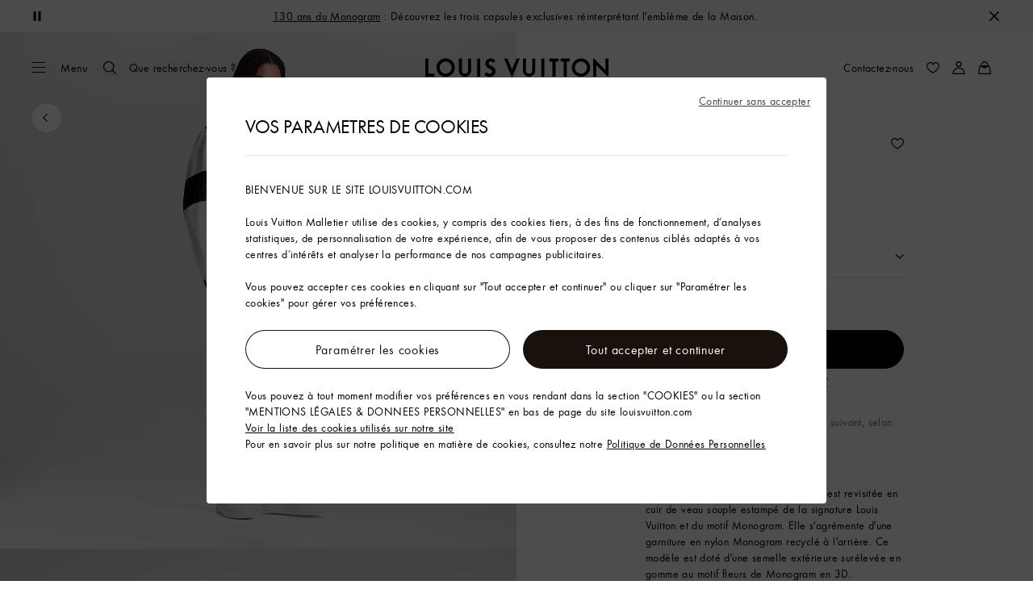

--- FILE ---
content_type: application/javascript
request_url: https://fr.louisvuitton.com/i12BBDJGL/abBE5hxC/8jcp9_4S/Ss/cYOwJf9b5zD9DJi1/VT0bAQ/Fn/E3djB9B3MB
body_size: 172300
content:
(function(){if(typeof Array.prototype.entries!=='function'){Object.defineProperty(Array.prototype,'entries',{value:function(){var index=0;const array=this;return {next:function(){if(index<array.length){return {value:[index,array[index++]],done:false};}else{return {done:true};}},[Symbol.iterator]:function(){return this;}};},writable:true,configurable:true});}}());(function(){dc();dj1();V41();var W0=function(Ij){var j4='';for(var jg=0;jg<Ij["length"];jg++){j4+=Ij[jg]["toString"](16)["length"]===2?Ij[jg]["toString"](16):"0"["concat"](Ij[jg]["toString"](16));}return j4;};function dc(){tU=[]['\x6b\x65\x79\x73']();if(typeof window!==[]+[][[]]){Bc=window;}else if(typeof global!==[]+[][[]]){Bc=global;}else{Bc=this;}}var KT=function Mt(HB,d0){var GV=Mt;switch(HB){case ZL:{return parseInt(...d0);}break;case HY:{xf.cL=Fh[Uh];MB.call(this,dU,[eS1_xor_3_memo_array_init()]);return '';}break;case SU:{var tT=d0[KX];var n0=Bt;for(var lf=Bt;JT(lf,tT.length);++lf){var lg=PB(tT,lf);if(JT(lg,rX)||FC(lg,xU))n0=U0(n0,Vj);}return n0;}break;}};var tV=function(){return MB.apply(this,[MH,arguments]);};var Lk=function(M2){if(M2===undefined||M2==null){return 0;}var kN=M2["toLowerCase"]()["replace"](/[^a-z]+/gi,'');return kN["length"];};var m2=function(vq){return Bc["Math"]["floor"](Bc["Math"]["random"]()*vq["length"]);};var Ut=function(R0,QC){return R0%QC;};var CZ=function(){if(Bc["Date"]["now"]&&typeof Bc["Date"]["now"]()==='number'){return Bc["Math"]["round"](Bc["Date"]["now"]()/1000);}else{return Bc["Math"]["round"](+new (Bc["Date"])()/1000);}};var hk=function(){return MB.apply(this,[En,arguments]);};var dh=function(N0){if(Bc["document"]["cookie"]){try{var I0=""["concat"](N0,"=");var Ob=Bc["document"]["cookie"]["split"]('; ');for(var Nt=0;Nt<Ob["length"];Nt++){var Ag=Ob[Nt];if(Ag["indexOf"](I0)===0){var j0=Ag["substring"](I0["length"],Ag["length"]);if(j0["indexOf"]('~')!==-1||Bc["decodeURIComponent"](j0)["indexOf"]('~')!==-1){return j0;}}}}catch(qk){return false;}}return false;};var Nb=function Mj(jf,vf){var cN=Mj;var Kf=hB(new Number(Rs),Cq);var w4=Kf;Kf.set(jf);do{switch(w4+jf){case ZE:{Ct[cf()[cV(Fc)].call(null,rB,gB,qg,L4)]=function(Kh,Vb){return Mj.apply(this,[dX,arguments]);};Ct[DB(typeof cf()[cV(Gq)],U0([],[][[]]))?cf()[cV(fh)].apply(null,[Vj,Xt(Xt(Bt)),MZ,jC]):cf()[cV(Gq)](Dc,FN,ft,bV)]=cf()[cV(gB)].call(null,Xt(Xt([])),Zg,wb,Lf);jf+=M1;var kj;return kj=Ct(Ct[cf()[cV(rq)].apply(null,[bf,Gq,dj,Mf])]=Vj),Ck.pop(),kj;}break;case k3:{if(r2(typeof Bc[At()[ph(Bt)].apply(null,[sT,fh,bV,Sq,X2])][JC()[OT(Lg)](Zg,Lf)],z4()[g0(Bt)](Tq,BN,zf,nh,Gg,Qf))){Bc[At()[ph(Bt)].apply(null,[sT,fh,pb,gV,X2])][r2(typeof Ft()[Sk(L4)],'undefined')?Ft()[Sk(Fc)](ck,WC):Ft()[Sk(M0)](Rk,Jq)](Bc[DB(typeof At()[ph(Vj)],U0([],[][[]]))?At()[ph(Vj)].apply(null,[Mg,mC,Sj,jT,cC]):At()[ph(Bt)](sT,fh,bT,Lg,X2)],JC()[OT(Lg)](Zg,Lf),Vf(dX,[r2(typeof Ft()[Sk(Eq)],U0('',[][[]]))?Ft()[Sk(dC)](FT,Kq):Ft()[Sk(M0)].apply(null,[OC,BV]),function(UN,tC){return Mj.apply(this,[V1,arguments]);},cf()[cV(jb)](AB,p4,Xk,Dh),Xt(KX),cf()[cV(z0)].call(null,Xt(Xt([])),BN,Lf,gg),Xt(Xt(mp))]));}(function(){return Mj.apply(this,[mU,arguments]);}());Ck.pop();jf-=xc;}break;case E1:{Ct[DB(typeof JC()[OT(Vj)],'undefined')?JC()[OT(Eq)].apply(null,[Qq,J8]):JC()[OT(z2)].call(null,f2,Eh)]=function(mr,Y5){if(mK(Y5,Vj))mr=Ct(mr);Ck.push(Q7);if(mK(Y5,zf)){var VI;return Ck.pop(),VI=mr,VI;}if(mK(Y5,fJ[Vj])&&DB(typeof mr,cf()[cV(Sq)].call(null,sJ,M0,QJ,km))&&mr&&mr[cf()[cV(FT)](M0,x7,fK,Dl)]){var hJ;return Ck.pop(),hJ=mr,hJ;}var k7=Bc[r2(typeof At()[ph(Vj)],U0([],[][[]]))?At()[ph(Bt)](J8,fh,pI,g8,X2):At()[ph(Vj)](Em,wO,LQ,zf,Xx)][Ft()[Sk(U8)].apply(null,[E6,GD])](null);Ct[cf()[cV(dC)](Uh,zQ,AD,nK)](k7);Bc[DB(typeof At()[ph(Bt)],U0([],[][[]]))?At()[ph(Vj)](Jz,Wz,tI,dJ,Ux):At()[ph(Bt)].call(null,J8,fh,Bt,z2,X2)][Ft()[Sk(Fc)](ck,EO)](k7,DB(typeof JC()[OT(bV)],U0([],[][[]]))?JC()[OT(Eq)](wQ,mI):JC()[OT(L4)](vD,XZ),Vf(dX,[zm()[WJ(L4)](Xt(Xt(Vj)),b8,KI,Q6),Xt(Xt({})),Ft()[Sk(dC)].apply(null,[FT,lr]),mr]));if(mK(Y5,fJ[M0])&&l6(typeof mr,r2(typeof zm()[WJ(dC)],U0([],[][[]]))?zm()[WJ(Lz)](YM,s7,zx,x7):zm()[WJ(P8)].apply(null,[XK,JQ,O8,pI])))for(var OO in mr)Ct[Ft()[Sk(Uh)](px,Cx)](k7,OO,function(rz){return mr[rz];}.bind(null,OO));var rI;return Ck.pop(),rI=k7,rI;};jf-=wS;}break;case CU:{jf-=R1;for(var UQ=Vj;JT(UQ,vf[JC()[OT(Bt)](KO,ff)]);UQ++){var CD=vf[UQ];if(r2(CD,null)&&r2(CD,undefined)){for(var Kl in CD){if(Bc[At()[ph(Bt)](fx,fh,M0,Ar,X2)][Ft()[Sk(z2)].call(null,SG,KV)][JC()[OT(bV)](s5,nk)].call(CD,Kl)){b6[Kl]=CD[Kl];}}}}}break;case Ws:{jf-=Q;Bc[cf()[cV(Lz)](Xt(Vj),tI,qG,D8)][r2(typeof JC()[OT(H6)],'undefined')?JC()[OT(Uh)].apply(null,[dC,l0]):JC()[OT(Eq)].apply(null,[K6,nl])]=function(k6){Ck.push(d5);var tm=cf()[cV(gB)](sM,bf,dZ,Lf);var G8=Ft()[Sk(Dc)](U6,XP);var xz=Bc[r2(typeof Ft()[Sk(U8)],U0('',[][[]]))?Ft()[Sk(Lz)](cC,Dt):Ft()[Sk(M0)].call(null,ZQ,L8)](k6);for(var DQ,Px,MK=Bt,CM=G8;xz[zm()[WJ(qO)].apply(null,[sM,Gq,OC,Dc])](kz(MK,fJ[H6]))||(CM=C7()[KJ(Bt)](ZK,U8,Eq,TQ,vK,Vj),Ut(MK,tU[DB(typeof zm()[WJ(Eq)],U0([],[][[]]))?zm()[WJ(P8)](Xt({}),nr,gr,Bt):zm()[WJ(Fc)](Zg,kG,O8,bV)]()));tm+=CM[zm()[WJ(qO)](Xt(Bt),Gq,OC,Xt({}))](mK(jr,Ym(DQ,Q8(tU[DB(typeof zm()[WJ(L4)],U0('',[][[]]))?zm()[WJ(P8)](Xt(Xt([])),zf,QD,A7):zm()[WJ(dC)](lM,kx,Qb,vK)](),VO(Ut(MK,Vj),zf)))))){Px=xz[Ft()[Sk(FT)](Rl,CP)](MK+=tr(H6,gB));if(FC(Px,Wd)){throw new x6(zm()[WJ(U8)].call(null,Iz,L8,Z2,bT));}DQ=kz(II(DQ,zf),Px);}var PD;return Ck.pop(),PD=tm,PD;};}break;case L3:{Ct[zm()[WJ(bV)](z5,MD,wl,lM)]=function(kD){Ck.push(Hl);var F6=kD&&kD[cf()[cV(FT)](nQ,Xt(Vj),p2,Dl)]?function hr(){Ck.push(Pm);var q8;return q8=kD[JC()[OT(L4)](vD,XC)],Ck.pop(),q8;}:function QO(){return kD;};Ct[r2(typeof Ft()[Sk(fh)],U0([],[][[]]))?Ft()[Sk(Uh)](px,GZ):Ft()[Sk(M0)].call(null,ZQ,Wz)](F6,JC()[OT(Lz)].call(null,d6,kC),F6);var rJ;return Ck.pop(),rJ=F6,rJ;};jf+=Ls;}break;case mL:{Ck.push(CG);var cz={};Ct[zm()[WJ(z2)].apply(null,[Xt(Xt(Bt)),vI,nl,Tq])]=FM;Ct[Ft()[Sk(Lg)](wJ,SQ)]=cz;jf-=gS;Ct[Ft()[Sk(Uh)](px,Zz)]=function(D5,Bd,qK){Ck.push(Vj);if(Xt(Ct[r2(typeof cf()[cV(zf)],'undefined')?cf()[cV(Fc)](Xt([]),vm,Rm,L4):cf()[cV(fh)].apply(null,[AB,P8,mI,G5])](D5,Bd))){Bc[At()[ph(Bt)](fM,fh,lM,P8,X2)][r2(typeof Ft()[Sk(Eq)],U0([],[][[]]))?Ft()[Sk(Fc)](ck,L5):Ft()[Sk(M0)](L6,W8)](D5,Bd,Vf(dX,[zm()[WJ(L4)](g8,b8,k8,VQ),Xt(KX),JC()[OT(BI)](d7,L4),qK]));}Ck.pop();};}break;case lS:{jf+=An;var Kh=vf[KX];var Vb=vf[mp];var cm;Ck.push(mQ);return cm=Bc[At()[ph(Bt)].call(null,fd,fh,BN,lM,X2)][r2(typeof Ft()[Sk(H6)],U0([],[][[]]))?Ft()[Sk(z2)](SG,cb):Ft()[Sk(M0)].call(null,EQ,gQ)][JC()[OT(bV)].apply(null,[s5,v0])].call(Kh,Vb),Ck.pop(),cm;}break;case wS:{jf+=vY;Ct[DB(typeof cf()[cV(Eq)],U0('',[][[]]))?cf()[cV(fh)].apply(null,[Xt(Xt([])),Xt([]),VQ,jK]):cf()[cV(dC)].apply(null,[E6,P8,Yz,nK])]=function(q7){return Vf.apply(this,[A1,arguments]);};}break;case bX:{jf-=T1;var Ct=function(Ix){Ck.push(JJ);if(cz[Ix]){var Pd;return Pd=cz[Ix][zm()[WJ(zf)].apply(null,[Ml,z2,TM,qJ])],Ck.pop(),Pd;}var BJ=cz[Ix]=Vf(dX,[cf()[cV(Lg)].apply(null,[bT,jM,XT,GJ]),Ix,cf()[cV(Uh)].call(null,Vj,M0,Xf,N7),Xt(mp),zm()[WJ(zf)].call(null,dJ,z2,TM,rq),{}]);FM[Ix].call(BJ[zm()[WJ(zf)](L4,z2,TM,vK)],BJ,BJ[r2(typeof zm()[WJ(Lz)],U0('',[][[]]))?zm()[WJ(zf)].apply(null,[Sj,z2,TM,tI]):zm()[WJ(P8)](jr,rr,MQ,sJ)],Ct);BJ[cf()[cV(Uh)](H6,jr,Xf,N7)]=Xt(Xt([]));var Br;return Br=BJ[zm()[WJ(zf)](Lm,z2,TM,jT)],Ck.pop(),Br;};}break;case rY:{Ck.pop();jf+=PU;}break;case pY:{var A5;jf+=xW;return Ck.pop(),A5=b6,A5;}break;case xL:{var FM=vf[KX];jf-=EW;}break;case Uw:{var UN=vf[KX];var tC=vf[mp];Ck.push(Z5);jf+=c3;if(DB(UN,null)||DB(UN,undefined)){throw new (Bc[zm()[WJ(Lg)](Xt(Xt([])),E6,Z8,Wl)])(zm()[WJ(Uh)].call(null,FT,pQ,BC,gx));}var b6=Bc[At()[ph(Bt)](fx,fh,Xt(Xt(Bt)),BN,X2)](UN);}break;case gp:{var TO;jf-=Hn;return Ck.pop(),TO=bx[O7],TO;}break;case DW:{var Qd=vf[KX];jf-=jH;Ck.push(cO);this[DB(typeof SJ()[nd(Vj)],U0([],[][[]]))?SJ()[nd(M0)](KK,wQ,nK,fD,nI,dz):SJ()[nd(Bt)](Tm,sM,Xt(Xt([])),BI,Xt(Vj),G6)]=Qd;Ck.pop();}break;case IW:{var x6=function(Qd){return Mj.apply(this,[WU,arguments]);};jf+=Ww;Ck.push(Rm);if(DB(typeof Bc[r2(typeof JC()[OT(bV)],U0('',[][[]]))?JC()[OT(Uh)](dC,l0):JC()[OT(Eq)](z5,Dd)],z4()[g0(Bt)].apply(null,[P8,wQ,zf,nh,z8,Ad]))){var YO;return Ck.pop(),YO=Xt({}),YO;}x6[Ft()[Sk(z2)](SG,AP)]=new (Bc[cf()[cV(z5)].call(null,rq,L4,wD,x7)])();x6[Ft()[Sk(z2)](SG,AP)][Ft()[Sk(SI)].apply(null,[FJ,r4])]=JC()[OT(Fc)](hl,GZ);}break;case nX:{var f5=vf[KX];jf+=rs;var dl=vf[mp];Ck.push(CJ);}break;case ZL:{var bx=vf[KX];var O7=vf[mp];var P7=vf[c9];jf+=vw;Ck.push(Bm);Bc[At()[ph(Bt)](Rf,fh,Xt(Xt([])),Xm,X2)][Ft()[Sk(Fc)](ck,wT)](bx,O7,Vf(dX,[Ft()[Sk(dC)](FT,R2),P7,zm()[WJ(L4)].call(null,VQ,b8,Gb,FT),Xt(Bt),cf()[cV(z0)](SI,Lg,S8,gg),Xt(Bt),cf()[cV(jb)](nI,Xt(Xt([])),sZ,Dh),Xt(Bt)]));}break;case IX:{var LM=vf[KX];Ck.push(z6);var zK=Vf(dX,[At()[ph(P8)].call(null,UO,fh,Xt(Xt({})),gB,zJ),LM[Bt]]);r5(Vj,LM)&&(zK[z4()[g0(P8)].apply(null,[Fc,gx,zf,H6,Xt(Xt({})),bG])]=LM[Vj]),r5(M0,LM)&&(zK[Ft()[Sk(bT)].apply(null,[fM,M4])]=LM[M0],zK[z4()[g0(z2)].apply(null,[sJ,Xt(Xt({})),zf,sT,U8,WG])]=LM[H6]),this[Ft()[Sk(nQ)](Vj,qV)][cf()[cV(zf)](Xt({}),H6,gG,wQ)](zK);Ck.pop();jf+=Cc;}break;case t9:{var QQ=vf[KX];Ck.push(HO);var FI=QQ[Ft()[Sk(nJ)](XD,LN)]||{};jf+=sp;FI[DB(typeof JC()[OT(z2)],U0([],[][[]]))?JC()[OT(Eq)].call(null,AQ,Nl):JC()[OT(sJ)](bD,lk)]=Ft()[Sk(tI)](XK,nP),delete FI[JC()[OT(40)].call(null,44,933)],QQ[DB(typeof Ft()[Sk(pb)],'undefined')?Ft()[Sk(M0)](GD,Nx):Ft()[Sk(nJ)].apply(null,[XD,LN])]=FI;Ck.pop();}break;case fp:{var ll=vf[KX];var PM=vf[mp];var wK=vf[c9];Ck.push(zO);Bc[At()[ph(Bt)].call(null,X8,fh,M0,Lm,X2)][Ft()[Sk(Fc)].apply(null,[ck,Sm])](ll,PM,Vf(dX,[Ft()[Sk(dC)](FT,MO),wK,zm()[WJ(L4)].apply(null,[Eq,b8,nx,A7]),Xt(Bt),cf()[cV(z0)].call(null,L4,SI,Rr,gg),Xt(Bt),cf()[cV(jb)].call(null,z0,K8,Er,Dh),Xt(Bt)]));var Qz;return Ck.pop(),Qz=ll[PM],Qz;}break;case wp:{var bJ=vf[KX];Ck.push(Hd);jf-=BH;var Fd=Vf(dX,[At()[ph(P8)](Th,fh,S7,IJ,zJ),bJ[Bt]]);r5(Vj,bJ)&&(Fd[z4()[g0(P8)](p4,H6,zf,H6,fh,p2)]=bJ[Vj]),r5(M0,bJ)&&(Fd[DB(typeof Ft()[Sk(Bt)],'undefined')?Ft()[Sk(M0)].apply(null,[n6,zD]):Ft()[Sk(bT)].call(null,fM,Gt)]=bJ[fJ[M0]],Fd[z4()[g0(z2)].call(null,Sj,Xt(Xt({})),zf,sT,Lg,GZ)]=bJ[H6]),this[Ft()[Sk(nQ)](Vj,Pq)][cf()[cV(zf)].call(null,dC,z5,WK,wQ)](Fd);Ck.pop();}break;}}while(w4+jf!=qs);};var U0=function(Pl,hD){return Pl+hD;};var Id=function Bz(TK,Hr){var m8=Bz;while(TK!=fW){switch(TK){case ww:{var hd=Ut(Q8(HI,Ck[Q8(Ck.length,Vj)]),FT);var mz=zM[Wm];for(var AK=Bt;JT(AK,mz.length);AK++){var s6=PB(mz,AK);var OD=PB(tV.mY,hd++);K5+=Fl(mp,[kz(mK(RO(s6),OD),mK(RO(OD),s6))]);}TK=FX;}break;case OL:{TK+=Ps;rK=[[sO(fh),qO,fh],[fh,sO(Lg),Lz]];}break;case mn:{TK+=V9;return Ll;}break;case FX:{TK=fW;return K5;}break;case ZS:{TK=mn;while(FC(QK,Bt)){if(r2(zd[XJ[M0]],Bc[XJ[Vj]])&&Nr(zd,gl[XJ[Bt]])){if(IK(gl,t6)){Ll+=Fl(mp,[xd]);}return Ll;}if(DB(zd[XJ[M0]],Bc[XJ[Vj]])){var O5=rK[gl[zd[Bt]][Bt]];var vr=Bz(En,[U0(xd,Ck[Q8(Ck.length,Vj)]),Al,O5,FT,zd[Vj],QK]);Ll+=vr;zd=zd[Bt];QK-=Vf(xS,[vr]);}else if(DB(gl[zd][XJ[M0]],Bc[XJ[Vj]])){var O5=rK[gl[zd][Bt]];var vr=Bz.apply(null,[En,[U0(xd,Ck[Q8(Ck.length,Vj)]),Xt([]),O5,nI,Bt,QK]]);Ll+=vr;QK-=Vf(xS,[vr]);}else{Ll+=Fl(mp,[xd]);xd+=gl[zd];--QK;};++zd;}}break;case Ec:{TK+=YL;if(JT(xM,ZO[cr[Bt]])){do{C7()[ZO[xM]]=Xt(Q8(xM,BI))?function(){jm=[];Bz.call(this,TX,[ZO]);return '';}:function(){var hm=ZO[xM];var fI=C7()[hm];return function(z7,pK,hI,xm,mx,Qr){if(DB(arguments.length,Bt)){return fI;}var DD=Fl(nU,[z7,Xt(Xt({})),Tq,xm,bT,Qr]);C7()[hm]=function(){return DD;};return DD;};}();++xM;}while(JT(xM,ZO[cr[Bt]]));}}break;case zw:{var Ll=U0([],[]);xd=Q8(lP,Ck[Q8(Ck.length,Vj)]);TK+=mL;}break;case TX:{var ZO=Hr[KX];TK+=Rp;var xM=Bt;}break;case LH:{for(var Lr=Bt;JT(Lr,cJ.length);++Lr){Ft()[cJ[Lr]]=Xt(Q8(Lr,M0))?function(){return Vf.apply(this,[n9,arguments]);}:function(){var LD=cJ[Lr];return function(qm,UK){var Od=V7(qm,UK);Ft()[LD]=function(){return Od;};return Od;};}();}TK=fW;}break;case F:{var Lx=Hr[KX];var Wm=Hr[mp];var HI=Hr[c9];var rD=Hr[BL];TK+=KY;var K5=U0([],[]);}break;case EH:{TK-=HY;if(JT(kl,HG[XJ[Bt]])){do{RK()[HG[kl]]=Xt(Q8(kl,gB))?function(){t6=[];Bz.call(this,V3,[HG]);return '';}:function(){var bO=HG[kl];var X5=RK()[bO];return function(wd,nm,KD,Tr,xI,Vx){if(DB(arguments.length,Bt)){return X5;}var sm=Bz(En,[wd,MD,nQ,f2,xI,Vx]);RK()[bO]=function(){return sm;};return sm;};}();++kl;}while(JT(kl,HG[XJ[Bt]]));}}break;case w9:{var Yl=Hr[KX];tV=function(A6,Gz,mO,rd){return Bz.apply(this,[F,arguments]);};return sr(Yl);}break;case V1:{TK=fW;VD=[sO(z2),Lz,sO(L4),Eq,H6,sO(qO),sO(L4),Lz,sO(z2),M0,Lg,sO(Lz),sO(Vj),Vj,Eq,fh,sO(z2),sO(zf),z2,BI,sO(Vj),sO(M0),H6,sO(bV),H6,Vj,Eq,sO(P8),sO(Fc),Eq,sO(P8),z2,H6,Vj,sO(Eq),z8,sO(z8),nK,U8,sO(Lz),U8,sO(z2),Lz,sO(Fc),sO(Ml),S7,L4,sO(z2),Vj,sO(zf),sO(Xm),VQ,BI,sO(zf),sO(z2),H6,Lz,Bt,Gq,sO(dC),sO(H6),M0,bV,sO(Eq),Lz,sO(Fc),Lz,sO(U8),Bt,gB,qO,P8,sO(Lz),bV,sO(bV),Lg,qO,sO(M0),sO(L4),U8,sO(Fc),qO,sO(H6),bV,Lg,sO(Lz),sO(gB),U8,sO(Lg),sO(FT),U8,zf,sO(qO),sO(M0),Fc,sO(Iz),sO(H6),sO(fh),sO(fh),Fc,z2,Bt,L4,Bt,sO(gB),sO(Qx),sO(z2),Bt,Vj,sO(Vj),sO(gB),M0,H6,z2,sO(MD),Iz,sO(Vj),sO(bV),dC,sO(qO),sO(zf),sO(qO),sO(bT),sO(Vj),bf,sO(P8),sO(H6),sO(Eq),sO(bV),gx,sO(P8),H6,fh,sO(Lz),sO(MD),vK,Bt,sO(Fc),Gq,SI,Sq,sO(Lg),gB,zf,sO(zf),sO(c7),S7,sO(M0),z2,Bt,sO(p4),zQ,Vj,sO(U8),M0,zf,sO(f2),zQ,sO(P8),Fc,sO(Dc),sO(Ml),Ml,U8,sO(Dc),M0,Bt,sO(Vj),Vj,sO(Vj),sO(M0),dC,sO(qO),Vj,Fc,sO(Lz),qO,sO(Eq),sO(Ml),wQ,nJ,sO(Vj),fh,[qO],sO(Tq),rP,gx,sO(M0),Lg,BI,sO(Eq),gB,sO(z2),fh,sO(Vj),sO(pI),m6,sM,sO(z2),Fc,sO(Eq),sO(BI),BI,sO(BI),zf,sO(zf),Eq,fh,sO(nQ),z0,sO(Uh),A7,sO(Eq),sO(z2),M0,z2,sO(gB),sO(Lz),P8,sO(P8),sO(BI),BI,H6,sO(H6),z2,qO,sO(FT),qO,sO(BI),Lz,sO(BI),sO(M0),FT,fh,sO(gx),gx,sO(U8),H6,[Bt],L4,sO(Vj),fh,[qO],sO(sJ),dC,qO,sO(P8),z2,zf,sO(Lg),fh,sO(M0),Vj,Eq,sO(L4),dC,sO(M0),sO(zf),bV,Bt,sO(dC),fh,sO(M0),sO(M0),Lg,sO(nJ),sJ,sO(gB),Fc,M0,sO(dC),H6,sO(gB),U8,sO(XK),Dc,gB,sO(zf),bV,Vj,sO(U8),L4,H6,Vj,Fc,sO(Lz),sO(fh),M0,sO(Gq),Gq,zf,M0,H6,BI,z5,sO(fh),Lg,sO(H6),gB,sO(gB),sO(Eq),bV,sO(Tq),pb,Sq,Bt,H6,sO(fh),M0,sO(Ml),nJ,sJ,Lz,sO(Fc),[Bt],nI,H6,sO(Eq),sO(gB),Eq,fh,sO(U8),U8,sO(z2),fh,sO(Vj),sO(lM),sO(jb),fM,sO(Vj),H6,M0,sO(M0),sO(Fc),zf,z2,sO(f2),sO(bV),bV,Bt,sO(P8),fh,sO(Vj),sO(z0),gx,sO(qO),H6,sO(Fc),fh,sO(M0),Eq,sO(Vj),sO(L4),Fc,sO(Fc),Eq,fh,sO(tI),sJ,gB,sO(gB),z2,sO(Lm),LQ,fh,sO(M0),sO(zf),Lg,sO(M0),sO(Eq),sO(fh),sO(sM),lM,sO(Vj),sO(qO),Vj,sO(Vj),gB,Vj,sO(BI),qO,qO,qO,sO(Vj),Lg,sO(Fc),qO,sO(U6),YM,sO(Lm),MD,Lg,sO(rP),Fc,Fc,sO(Fc),L4,fh,sO(Lm),pb,sO(BI)];}break;case dn:{TK=fW;while(JT(sx,x5.length)){cf()[x5[sx]]=Xt(Q8(sx,fh))?function(){return Vf.apply(this,[w9,arguments]);}:function(){var xr=x5[sx];return function(kQ,T8,r8,PK){var E7=IO.call(null,Xt(Bt),nO,r8,PK);cf()[xr]=function(){return E7;};return E7;};}();++sx;}}break;case En:{var lP=Hr[KX];var n7=Hr[mp];var gl=Hr[c9];var t7=Hr[BL];var zd=Hr[EW];TK=zw;var QK=Hr[MH];if(DB(typeof gl,XJ[H6])){gl=t6;}}break;case xS:{var x5=Hr[KX];EI(x5[Bt]);TK+=rp;var sx=Bt;}break;case V3:{TK=EH;var HG=Hr[KX];var kl=Bt;}break;case VU:{TK+=dp;l7=[[sO(Ml),Al,z5,Eq,sO(bV),sO(bf),FN,qO],[],[],[],[],[sO(Lg),Eq,fh]];}break;case HW:{for(var HK=Bt;JT(HK,vG.length);HK++){var Tz=PB(vG,HK);var YQ=PB(V7.NY,YG++);zr+=Fl(mp,[mK(RO(mK(Tz,YQ)),kz(Tz,YQ))]);}return zr;}break;case tL:{var cJ=Hr[KX];qr(cJ[Bt]);TK+=ww;}break;case nU:{var Nm=Hr[KX];var xl=Hr[mp];var zr=U0([],[]);TK=HW;var YG=Ut(Q8(xl,Ck[Q8(Ck.length,Vj)]),Sq);var vG=Xd[Nm];}break;}}};var xD=function(){return MB.apply(this,[AY,arguments]);};var DB=function(gK,f6){return gK===f6;};var Dm=function Rd(lz,M6){'use strict';var OQ=Rd;switch(lz){case BL:{var nM=M6[KX];var zl=M6[mp];var JD=M6[c9];Ck.push(FO);try{var JK=Ck.length;var Cd=Xt(mp);var Jd;return Jd=Vf(dX,[JC()[OT(sJ)](bD,It),Ft()[Sk(tI)].call(null,XK,cg),JC()[OT(tI)](nJ,OC),nM.call(zl,JD)]),Ck.pop(),Jd;}catch(Jr){Ck.splice(Q8(JK,Vj),Infinity,FO);var ZI;return ZI=Vf(dX,[JC()[OT(sJ)].apply(null,[bD,It]),z4()[g0(zf)].call(null,g8,VQ,qO,RQ,Xt([]),dI),JC()[OT(tI)](nJ,OC),Jr]),Ck.pop(),ZI;}Ck.pop();}break;case mU:{return this;}break;case XW:{var v8=M6[KX];var nG;Ck.push(Ud);return nG=Vf(dX,[r2(typeof zm()[WJ(MD)],U0([],[][[]]))?zm()[WJ(WO)].apply(null,[pb,t5,AG,Xt(Vj)]):zm()[WJ(P8)](qJ,Ox,FO,gx),v8]),Ck.pop(),nG;}break;case t9:{return this;}break;case xS:{return this;}break;case ww:{Ck.push(FD);var jD;return jD=Ft()[Sk(pb)].apply(null,[nO,gZ]),Ck.pop(),jD;}break;case tL:{var Kz=M6[KX];Ck.push(tK);var fO=Bc[r2(typeof At()[ph(M0)],'undefined')?At()[ph(Bt)](cM,fh,K8,H6,X2):At()[ph(Vj)].apply(null,[rr,rl,qO,Tq,jQ])](Kz);var vz=[];for(var cD in fO)vz[cf()[cV(zf)](Xt(Xt(Vj)),Sj,CO,wQ)](cD);vz[zm()[WJ(lM)].call(null,U8,w6,Cj,bf)]();var tO;return tO=function WI(){Ck.push(Cz);for(;vz[JC()[OT(Bt)](KO,SB)];){var RM=vz[DB(typeof Ft()[Sk(M0)],'undefined')?Ft()[Sk(M0)].apply(null,[vx,JI]):Ft()[Sk(vK)](rP,VN)]();if(r5(RM,fO)){var p6;return WI[Ft()[Sk(dC)].call(null,FT,ng)]=RM,WI[JC()[OT(nJ)](pQ,sC)]=Xt(Vj),Ck.pop(),p6=WI,p6;}}WI[JC()[OT(nJ)](pQ,sC)]=Xt(Bt);var wI;return Ck.pop(),wI=WI,wI;},Ck.pop(),tO;}break;case F:{Ck.push(Om);this[JC()[OT(nJ)](pQ,Tb)]=Xt(Bt);var RI=this[DB(typeof Ft()[Sk(rq)],U0('',[][[]]))?Ft()[Sk(M0)](fG,Bt):Ft()[Sk(nQ)](Vj,ff)][Bt][Ft()[Sk(nJ)](XD,Fj)];if(DB(z4()[g0(zf)](jT,jr,qO,RQ,E6,I8),RI[JC()[OT(sJ)].call(null,bD,vk)]))throw RI[JC()[OT(tI)](nJ,lC)];var Gm;return Gm=this[Ft()[Sk(Lm)].apply(null,[X2,Jg])],Ck.pop(),Gm;}break;case mp:{var md=M6[KX];Ck.push(GQ);var j8;return j8=md&&IK(z4()[g0(Bt)].apply(null,[nO,fM,zf,nh,Q6,BG]),typeof Bc[cf()[cV(U8)].call(null,z8,nI,OJ,wJ)])&&DB(md[zm()[WJ(BI)](Xt(Bt),N7,Df,z8)],Bc[cf()[cV(U8)](FT,Iz,OJ,wJ)])&&r2(md,Bc[cf()[cV(U8)](Xt(Bt),Xt([]),OJ,wJ)][Ft()[Sk(z2)](SG,b5)])?r2(typeof cf()[cV(bT)],'undefined')?cf()[cV(nQ)].apply(null,[nO,Tq,wx,Yx]):cf()[cV(fh)](z0,MD,Wd,x8):typeof md,Ck.pop(),j8;}break;case mX:{var dx=M6[KX];return typeof dx;}break;case vs:{var rm=M6[KX];var ND=M6[mp];var Ed=M6[c9];Ck.push(YJ);rm[ND]=Ed[Ft()[Sk(dC)](FT,zz)];Ck.pop();}break;}};var Xt=function(Zd){return !Zd;};var Nr=function(IP,LK){return IP>=LK;};var Gx=function nz(CI,WQ){var Fz=nz;while(CI!=YY){switch(CI){case mL:{CI+=Lv;if(Nr(k5,Bt)){do{bd+=K7[k5];k5--;}while(Nr(k5,Bt));}}break;case Z:{if(Nr(LI,Bt)){do{var SO=Ut(Q8(U0(LI,GM),Ck[Q8(Ck.length,Vj)]),w5.length);var v5=PB(IQ,LI);var JM=PB(w5,SO);SD+=Fl(mp,[mK(RO(mK(v5,JM)),kz(v5,JM))]);LI--;}while(Nr(LI,Bt));}CI+=DX;}break;case Bw:{var l5=WQ[KX];var XI=U0([],[]);var El=Q8(l5.length,Vj);while(Nr(El,Bt)){XI+=l5[El];El--;}CI+=nW;return XI;}break;case TX:{var sl=WQ[KX];CI+=Pp;IO.P=nz(Bw,[sl]);while(JT(IO.P.length,Ic))IO.P+=IO.P;}break;case w9:{CI+=sv;Ck.push(U8);EI=function(UM){return nz.apply(this,[TX,arguments]);};MB.call(null,c9,[LQ,pI,z0,kI]);Ck.pop();}break;case vL:{return MJ(VU,[SD]);}break;case fH:{var PJ=WQ[KX];var cG=U0([],[]);for(var Um=Q8(PJ.length,Vj);Nr(Um,Bt);Um--){cG+=PJ[Um];}return cG;}break;case tL:{var cl=WQ[KX];CI+=NE;xf.cL=nz(fH,[cl]);while(JT(xf.cL.length,HH))xf.cL+=xf.cL;}break;case An:{Ck.push(FT);Hz=function(cK){return nz.apply(this,[tL,arguments]);};MB(RL,[nK,A7]);Ck.pop();CI=YY;}break;case dw:{CI=YY;return bd;}break;case V3:{var bQ=WQ[KX];var GM=WQ[mp];var w5=Xd[q5];var SD=U0([],[]);CI=Z;var IQ=Xd[bQ];var LI=Q8(IQ.length,Vj);}break;case nX:{var K7=WQ[KX];var bd=U0([],[]);var k5=Q8(K7.length,Vj);CI=mL;}break;case Zs:{var gd=WQ[KX];V7.NY=nz(nX,[gd]);CI+=I;while(JT(V7.NY.length,VQ))V7.NY+=V7.NY;}break;case F:{Ck.push(NK);qr=function(p7){return nz.apply(this,[Zs,arguments]);};V7(Am,gz);Ck.pop();CI+=qW;}break;case V1:{var H8=WQ[KX];var Jl=U0([],[]);var E5=Q8(H8.length,Vj);while(Nr(E5,Bt)){Jl+=H8[E5];E5--;}CI+=b3;return Jl;}break;}}};var cx=function(lK){if(lK==null)return -1;try{var Yr=0;for(var c6=0;c6<lK["length"];c6++){var Vr=lK["charCodeAt"](c6);if(Vr<128){Yr=Yr+Vr;}}return Yr;}catch(BK){return -2;}};var mM=function(){return ["\x6c\x65\x6e\x67\x74\x68","\x41\x72\x72\x61\x79","\x63\x6f\x6e\x73\x74\x72\x75\x63\x74\x6f\x72","\x6e\x75\x6d\x62\x65\x72"];};var Md=function(){return Id.apply(this,[TX,arguments]);};var bm=function(){return Id.apply(this,[En,arguments]);};var l6=function(Ql,J7){return Ql!=J7;};var Fm=function(U5,Cm){return U5<=Cm;};var bI=function(hO){return Bc["unescape"](Bc["encodeURIComponent"](hO));};var GI=function(){Fh=[":W7N6,0","+\"-Y\v",":W7N","G\x07#","f\v; .\x07\vQ)\x40\x3f7=R\x079;,5Q5","\x07\'1!E\v $= /U","z>].\x00Z\v\"\'\b9P/","\t\x079(9S>_4-=T\n\x07\x3f\"P7B\b(","8O+Q!(>(Q+M;y+%",",;*\x07(",":;,","\f9s","-W\x3f /\x07","4E!\f;^",".*Y%\x074","r\r*%(B\b_7\x40F\t-R\x07\fm$9Q{y#=G\v","^Y*i37jxdt\x3fIS 2:kU6","/","\x00(Q:","4G+D","7BXV","X:B\n(E#=\n#","N:L","<Z#8=\"=J2D\b\n6A\r!%(","=(/W4E",">11X\v\r8=|#\x3fJ2]","\x3fN$=Z\v(\'9(W4E","4T","<P\f*",">(\x00qT(_\t","8(\v0R\rN>\f7[","9(9\x07","H\x3f\n5P!\x00\'","=\"\x3fV>E","\f(Y\v2,0\x07(K+","=-\x3f\v*[)t#*T(-",".,$"," \r&w(g\t.4Y#;($=\\7N","Z2X,;]+.,=5Q5","]4E\b(,\\\f","/G","(=\x070R2O\t","M","\t,P",",\x3f","Q!B\n!xq\v,<!|n7^`\f6","36","<N6e\r=,\x3f%z>X\x3f\f(A","J)\bb","S\r\";","(=._6N(","<evw75B\b9MgV|1Qns\\\t9X\x07)`r#.L:RB","\b.","\n\x07!=,;","\x07m\'\"|W/N,\x074P","9\\g0(\v<Z",">\x07(/_$\x07-A\v","\t8{\x072Z4Y","L>J46,T\x07","w\rJX<c$QkT#O","5\n>","(Y\v(\'9GJ\v(","#*n>Y\v","e\x0789\f","_t\\","+99","<+9L","2_-B,7G>\x07\x3f$$/W4E","%(>-+P\vY\t=\x00*A","X=X","(\v,","(_\x07\x3f\fF","\";,9","[\x07>/Z","5*T\r\f+.\t[:Y/\x009A:\v ,>=S+","A","L>Z(,x\v$(\x07%m\"X(\bV\r\x07>:","#*W<J\"",")\x00.Y","\x00:\x07","0Z\x00\x07","X\f9!W)_","N\b)","/]\x07%","\x07","S\'\f$}::\n&#j-$|\t7\f#|\nj\f$V,3\f#\r:|S&\x07kV#\f%8;d+qT\vU:$4\f&#f\rQ</o\\48-\v7u\nj .VF:\f/|j#=$g\x00%84\rzj7\f\'d/$.z=f\t}\'\x00,t/\'=\b\f0-\\iG4v/3\f\v=8Ij\'\f$t()\b&v8j+$t-\vq\f~w\x3f+\v\b\x077y4|\n%t)*N9F$|,#\f!\tj7\f$|^\f\b\x07T\bp,j\f$t;\r>\t7yU~$%3\f\n/\'6]dR\f$`(:\b\x00T8j\'$d/ \x07:#0Ih0(t/8>W2ZC0\f\x3f;t/7$x*j \f#mV/#.\v#]j\nVd/){%\n\x3fU]<\n3Q(7\f>*\'\n~!v\f\'$\"W\x3fFVv:\b1{S\'\f$z$\f.#S#b%<2\tV/#\b\f#F\b\x40\'\f\na]#\t\f\f#t6S\x00\f.\tt-4&3.#Uj\r3kt/\f\b\x07Z,j-$o^.\b,a-\x00\\/t%3\f\v/\x3f\x40\t7Vq+#\f\b\x07$Xo`7\f&}\f\f*J+t-\t\f\b&\'i\roR4v:%z*\f2;Nj,\'3aB/I\"\f#1t1\'\tQd/!.t8j\'# B\t\'\f\b\x076yT~$E/ t!\x00PU|0 \x3fj]59\x3f\x00hIU;[#)Q\tf37#\n!Y#\'2\x3fH\'\f\b s,3\f#j\x3fc,=\x075S-#\b |pi7=t$\t) &#fX\x07+4c\x3f&\b#R,j!)W4\x404%tz3{FW%i`,)\bol3H\b0;;#:/(W\b#R,j%U/s/(.\b8F\n8\x3f`|,#\f\fx-\bSj\'\x07\'Q#!>\f!\rj0m\'\x07t0>*\'H\'\f \x40]#\f#s9L3\f\t/t-\x07&3#\rG\f&\b\f\n&#j\n:$b/=\b\f4&]S)#\rt\b\b\f8\x3fF,\'Vw\x07#\x07*\f#2{!\'\f#v#\f\'%$os\'\f/9x\t\f\v 0\\6OV,#\rw\f\n(\'\v<L\'\f$z9$u\f#s0mS.$X$\b!>\f!9{\r}\'\f0Y#*/,y)=Z83\t\n\f#|+H7\f$z$)\b/]j\v=4B/!x.X<P6Q)\n\b5C 7T\rwXV>\b\f#}tH7\f${Z$x*\f#1t1G\f&=p84\f\b#0Ih((t/0:-,3h\no%\f$w\b\f#tz\'\v$mV/##!\vwKj\'\f$)!>\f!9{i\'>4t/./1\f#}>f&3t/%~#\nz\'1i[\r#.=#tf_:$sv#\f\"\x078o-$V9U.\b,a3\\/tE!&\b\f:]{=$+t>\fIUj\n\v=kt*V\f!\rfH\'(t/()\x40\'\f\ts]#\t}3}\b\x40.$^/#\x07*\f#1V\'\ft \t,$t8j%\n7.l]49Wlu\nj(VY7:%5$R9|08`/*\f\f#]j\rt\x3fkt/$2om\'xmz4\f\b&\'&\rh>\f$\n{7:&3}n\n$`/:\b\b6\vxkJ%&$\x07 .x#+Yj\'t(z\f#+H\'\f\v\x40]#\f\f3\tuy;\t/t+6}Ui\b\x07\r:X</#+Yj\'\x07t$\f\v\bS4ZL\f$X\f%t\x3f.\t,L#\f$\fX6#\f;eIi7&#\r#\f|\n8y<[\'\f7\"V6(}&\nj$4s/#\n3fj4<\x00g)\b\t\x07h}7\t&d/!.#UQ0w\x3f\r\v\b\x07}i.\vY=5xy:[\f$3pQ\f\b\v#\bj\'\x07&o\x07:\f\b\x07!\vZ,j\f$w:1\b\f(scz\'\f$\\E(.\b\f\tedz\'\x3fjc^01!\x00\vh.O.&=c<\nyx\n>i\r}\'6t/#\f\v\rz\'\f$SYW.\b\f:]f7\f$c]:\b30Pj\'\f#6e\x07:\f\b\x072\vm0j\"&#\rc((\x07!4\tl\r)U\ns83\b$j09\'\tB(\x00fb#tO_:$ t/#+$:~\x3fxt\x00$8.3s2f/;t/\tt3vF 7\x3fc=1$Mj\'\f#)t;\x00!>\f!\th=H\'\x07t\v\v!q2)-E\f+\n\f3|7\\\'7`(#\x07*\f 0pkH\v!\r\' \f\b\n:|2\f0Y#\n~0%_\f\b:t/6&|!}\ns\".$V/#&: \r}j\'\x07 \r\r\' \f\b\n:f\'\b\x00t/(\x00+9R,j%\"ls/(.\b\f\f,s,L#\f$V/#!Qi.$Y88\f%>y\r^<~77c\x3f%|.*#J#\v3t/6\f#h\f\v$85)>\f\x3foj\'1d/\f\b\x07\b\vZ,j$\x00t/(\'/5j\' mE!&\b\f\fhj\"y.\tt-4+.#\fY+j\'\x073;{#f\n&#SkU\f!l~\x3f#\x00\x3f\vL\f$d:,:\b!}\r}\v$5+q\b/\r#\f\'\b0Ih((t/8>W2ZC0\f\x3f;t/7S\t|z\'<j]&\x07;8hO $/R+#\f.#R\rU\f&\x00t/( -*7|\nD \f/;t-*!.\fR\b|S}\x3fp/#=*\f#0hi,.$m):\f\b\x0748P\"L\n:$c6&.\b\x070yU!v8:,!}E\x3f\v$`% \n#V,r>\x07`) m\'x\f\x00t/(-#*R,j%/16V/(.\b\fT7\\\'0S:\b4gnG\f&[7$\f\b)os\'\f\r/l6(7)Zb$\f$s,W$#!}\tc.$V/##\f7)\rI!<\r\n:n=tRx%:#hh\x3fz\rt\f\f5:h\r\f$js\x07|\f;{jf=t$3\x07:#0Ih*\x00t/(\f7|\nD \f/;t-*!.\fR\b|S}\x3fp/#*\f+1\vU9v#\f{\v\v\x3fj* t87%:#_~S!v\'*\f)\vfj,\'2;p-\f\b\f 3+j\'=t$4-:#0Ih0&\x00t/8~(W7\\hH\f$\n\\\f5\v;3Nj7s\v74\r{ni7=t46)\x07>S=h\'$Y#+\b7H\'\t\r!<Z|j#x\t/t-1&3.#k`7\f&;q\x00\f.#U+f-$W)48~03h\nl>\f$B!\x00\n\f#N^/# !~Q}j\'\x07L#$5>S\x3f\x07\v0Y#*\t\tH\'\f(x%3\fP4V8\x40 }3\tq-#\b \rh$4B/+.\v\x3f\f\ra#1t\x3f#3x6CU~$m/#\x071\x00W\x3fF~3\tr6#\f0\bSj\'\x073\nQ#=.#P)t/#9\x076C !v87|!}\bA6.$m+#\f\b\x07i]i\b):X<)0&#inC \t6l60;*%Pj\'\fP-Y .9\f#d\r\f.\tt,8*\f#7Q!\'\t3*\f\b\f(;Koj\'\f\t,\t#\f\b2$H\'\f7O8>\f#\rj ).\tt-3\'\'.#Yf","9Y\r!(9\x07n","O\t,10G9%(4=R","/M2L\b","\x071_2G","X,t","\v>(9M:\r8*%23W5_","\t>(\x40",":O","+>.\x00-M0","*\"\r7W>","|\x00,%$V:Y\x07.=G+\x3f&\x3f","_",",6C$-m(J>F9E,ZN=;(85D\b`\f,P/%(B5P(_\x07#=d+#i\"8[)\v\"E:PN\v9,\x3f>R>\x07F#\n6\x3f(4B3\\1N9xX9i%*[{JF6!X\f\r!g$9L:_\t\x3f8pN(=%\r8",">\x3f]>X","M/J&","=[\n\x07\x3f,\x3fP",",+(/","\r9(!(v>J\f\"P","+G*\f6F","X,Z9:","=P\x3fD\v",",Z+($(\f(","4=","\b","t9i=W\n$\x3f(M\"E\b=V\";","9L=j9","1A","(QB(","+J>\x00","6=G\v.,\r.U>Y","\':\x3fn","#& \x00.[","89R\v","\r>=,Q\x3fN","=M/|\x079\f*v\f+ \x3f","Y>_","T\n",")\x004P\t9,","^\v&)\x07","\"",">9(\f8[\x3fr(\t<","\\","._+","W/N,7G","L>O.\x00","I9","3P=B  5T\x07\f-)9M(","\n\r#,",",.(:","3","Y>_0\"\f;P","I2E\"\vV(\f\x3f3L","\x00)J/D\b","8\'9\v1[\vG\x074*\\\t\n9",";0K>g#,]",">\x3f$5\\2G9;]\f*,","90T\x00\"$,","9M4G(E\v\"\'>","\f,R>{\x0746=A\v,,)L>","x9","I(3","\r\r 9!\x07([\x3f","(\'","4J/[\\","\v(\'9","\x3fJ)R","=GM$$,]","0JN","Q\v,<!",",\t4f\v(\'$1","cB\x07v","N8",">L:E>","(\x071","9\'=8[9^=[\n\x07\x3f,\x3f=5P=D","%\"8W5L","\b++",">2c","H,Z\n\x07","\x00!&/",",1[+=;(/W4E#\x3f7G","\"\x00.","\'&$\f","B\v\x00\n\x072Z>Y\x3f",",T\r\t,#",":r_=7=D\x07>=","<X1\x07#","_+[#]\x07)","!(B5J>Y\x079\n*\n\r(:m\f3J{[\"1Q\vB,ij","(]\f(\x078>[)","/D!","((!4n7^$\vT\x00\v=<!(W4E","Y2]#",".3M>","\v2X","8G.",",-)9M(","$\f8[#d\x00","P\v9","T8=\"5R7","\"=e\v#=\f","F","(\\"," \n-F\v/\"\x3f(&=J:","=\"\x3fV6D(","*","/V2M","Z!,m\'=L/CF\t-RC\v#","%8,Z\'\x3f;\"X/N\v6V\v\"\'0R","\t(\x3f!","\r.,3o+D\x07>\v>TYT=/.8S8M\n6!X\f\r!","=Y5N\"\b=A\v","(=0W8J$\n6;(>.W+_","4(4e4,\x3fB\n[)X\"\vxe* #","3K(N\v\"=",">,\x3f#;[5_\",9","`Spj\x07K|","\b;[{{\"\vE\\\v(;","8\'","h\"\b#}\'(\x00,n\ny50b6;(/8[=L$3Y\f\"9</J.]5\"_P~}xTkbM",")\x070J:q","9C\v!(\v;V/","=I>I\x3f\f.P=>*\x3f\v,JM#,\\\f","(c","%L4X\"=","1y+($(\f(","!\x006R\n","\r3R>J\b",")\x07#,\x3f(Q)",".Z\x07(+"];};var kz=function(I5,l8){return I5|l8;};var Rx=function(){return Id.apply(this,[tL,arguments]);};var DP=function Zm(Ax,Mr){'use strict';var jJ=Zm;switch(Ax){case OL:{var TI=function(QP,F8){Ck.push(wM);if(Xt(YI)){for(var I7=Bt;JT(I7,fJ[gB]);++I7){if(JT(I7,XK)||DB(I7,LQ)||DB(I7,sM)||DB(I7,Sj)){Cl[I7]=sO(Vj);}else{Cl[I7]=YI[JC()[OT(Bt)](KO,Q2)];YI+=Bc[Ft()[Sk(Lz)](cC,db)][Ft()[Sk(Sq)](bf,xC)](I7);}}}var V8=cf()[cV(gB)](AB,Xt(Xt(Vj)),G2,Lf);for(var qM=fJ[H6];JT(qM,QP[JC()[OT(Bt)].call(null,KO,Q2)]);qM++){var vJ=QP[zm()[WJ(qO)](Dc,Gq,ED,zf)](qM);var hQ=mK(Ym(F8,zf),fJ[qO]);F8*=fJ[fh];F8&=fJ[BI];F8+=tU[zm()[WJ(SI)](lM,Y8,pN,jr)]();F8&=fJ[zf];var Ol=Cl[QP[Ft()[Sk(FT)].apply(null,[Rl,QT])](qM)];if(DB(typeof vJ[r2(typeof JC()[OT(z5)],'undefined')?JC()[OT(dC)](HQ,rk):JC()[OT(Eq)](jr,Iz)],z4()[g0(Bt)].call(null,YM,Xt(Xt([])),zf,nh,Xt(Xt({})),Sd))){var SK=vJ[JC()[OT(dC)](HQ,rk)](Bt);if(Nr(SK,XK)&&JT(SK,dM)){Ol=Cl[SK];}}if(Nr(Ol,Bt)){var jx=Ut(hQ,YI[r2(typeof JC()[OT(SI)],U0('',[][[]]))?JC()[OT(Bt)].call(null,KO,Q2):JC()[OT(Eq)].call(null,Am,gV)]);Ol+=jx;Ol%=YI[r2(typeof JC()[OT(Sq)],'undefined')?JC()[OT(Bt)].call(null,KO,Q2):JC()[OT(Eq)](wz,K6)];vJ=YI[Ol];}V8+=vJ;}var lJ;return Ck.pop(),lJ=V8,lJ;};var KQ=function(C8){var c8=[0x428a2f98,0x71374491,0xb5c0fbcf,0xe9b5dba5,0x3956c25b,0x59f111f1,0x923f82a4,0xab1c5ed5,0xd807aa98,0x12835b01,0x243185be,0x550c7dc3,0x72be5d74,0x80deb1fe,0x9bdc06a7,0xc19bf174,0xe49b69c1,0xefbe4786,0x0fc19dc6,0x240ca1cc,0x2de92c6f,0x4a7484aa,0x5cb0a9dc,0x76f988da,0x983e5152,0xa831c66d,0xb00327c8,0xbf597fc7,0xc6e00bf3,0xd5a79147,0x06ca6351,0x14292967,0x27b70a85,0x2e1b2138,0x4d2c6dfc,0x53380d13,0x650a7354,0x766a0abb,0x81c2c92e,0x92722c85,0xa2bfe8a1,0xa81a664b,0xc24b8b70,0xc76c51a3,0xd192e819,0xd6990624,0xf40e3585,0x106aa070,0x19a4c116,0x1e376c08,0x2748774c,0x34b0bcb5,0x391c0cb3,0x4ed8aa4a,0x5b9cca4f,0x682e6ff3,0x748f82ee,0x78a5636f,0x84c87814,0x8cc70208,0x90befffa,0xa4506ceb,0xbef9a3f7,0xc67178f2];var zP=0x6a09e667;var qz=0xbb67ae85;var Bl=0x3c6ef372;var gD=0xa54ff53a;var hx=0x510e527f;var br=0x9b05688c;var dr=0x1f83d9ab;var tM=0x5be0cd19;var m7=bI(C8);var Il=m7["length"]*8;m7+=Bc["String"]["fromCharCode"](0x80);var hK=m7["length"]/4+2;var OI=Bc["Math"]["ceil"](hK/16);var Xz=new (Bc["Array"])(OI);for(var jz=0;jz<OI;jz++){Xz[jz]=new (Bc["Array"])(16);for(var T7=0;T7<16;T7++){Xz[jz][T7]=m7["charCodeAt"](jz*64+T7*4)<<24|m7["charCodeAt"](jz*64+T7*4+1)<<16|m7["charCodeAt"](jz*64+T7*4+2)<<8|m7["charCodeAt"](jz*64+T7*4+3)<<0;}}var g6=Il/Bc["Math"]["pow"](2,32);Xz[OI-1][14]=Bc["Math"]["floor"](g6);Xz[OI-1][15]=Il;for(var kM=0;kM<OI;kM++){var AM=new (Bc["Array"])(64);var FQ=zP;var s8=qz;var pG=Bl;var M8=gD;var qD=hx;var Cr=br;var BO=dr;var S5=tM;for(var g5=0;g5<64;g5++){var D6=void 0,Fx=void 0,Wx=void 0,Wr=void 0,gM=void 0,LJ=void 0;if(g5<16)AM[g5]=Xz[kM][g5];else{D6=p8(AM[g5-15],7)^p8(AM[g5-15],18)^AM[g5-15]>>>3;Fx=p8(AM[g5-2],17)^p8(AM[g5-2],19)^AM[g5-2]>>>10;AM[g5]=AM[g5-16]+D6+AM[g5-7]+Fx;}Fx=p8(qD,6)^p8(qD,11)^p8(qD,25);Wx=qD&Cr^~qD&BO;Wr=S5+Fx+Wx+c8[g5]+AM[g5];D6=p8(FQ,2)^p8(FQ,13)^p8(FQ,22);gM=FQ&s8^FQ&pG^s8&pG;LJ=D6+gM;S5=BO;BO=Cr;Cr=qD;qD=M8+Wr>>>0;M8=pG;pG=s8;s8=FQ;FQ=Wr+LJ>>>0;}zP=zP+FQ;qz=qz+s8;Bl=Bl+pG;gD=gD+M8;hx=hx+qD;br=br+Cr;dr=dr+BO;tM=tM+S5;}return [zP>>24&0xff,zP>>16&0xff,zP>>8&0xff,zP&0xff,qz>>24&0xff,qz>>16&0xff,qz>>8&0xff,qz&0xff,Bl>>24&0xff,Bl>>16&0xff,Bl>>8&0xff,Bl&0xff,gD>>24&0xff,gD>>16&0xff,gD>>8&0xff,gD&0xff,hx>>24&0xff,hx>>16&0xff,hx>>8&0xff,hx&0xff,br>>24&0xff,br>>16&0xff,br>>8&0xff,br&0xff,dr>>24&0xff,dr>>16&0xff,dr>>8&0xff,dr&0xff,tM>>24&0xff,tM>>16&0xff,tM>>8&0xff,tM&0xff];};var Nd=function(){var ID=ld();var dO=-1;if(ID["indexOf"]('Trident/7.0')>-1)dO=11;else if(ID["indexOf"]('Trident/6.0')>-1)dO=10;else if(ID["indexOf"]('Trident/5.0')>-1)dO=9;else dO=0;return dO>=9;};var dD=function(){var qQ=kr();var PQ=Bc["Object"]["prototype"]["hasOwnProperty"].call(Bc["Navigator"]["prototype"],'mediaDevices');var hz=Bc["Object"]["prototype"]["hasOwnProperty"].call(Bc["Navigator"]["prototype"],'serviceWorker');var C5=! !Bc["window"]["browser"];var fr=typeof Bc["ServiceWorker"]==='function';var Jm=typeof Bc["ServiceWorkerContainer"]==='function';var tl=typeof Bc["frames"]["ServiceWorkerRegistration"]==='function';var bK=Bc["window"]["location"]&&Bc["window"]["location"]["protocol"]==='http:';var dP=qQ&&(!PQ||!hz||!fr||!C5||!Jm||!tl)&&!bK;return dP;};var kr=function(){var fm=ld();var kd=/(iPhone|iPad).*AppleWebKit(?!.*(Version|CriOS))/i["test"](fm);var Az=Bc["navigator"]["platform"]==='MacIntel'&&Bc["navigator"]["maxTouchPoints"]>1&&/(Safari)/["test"](fm)&&!Bc["window"]["MSStream"]&&typeof Bc["navigator"]["standalone"]!=='undefined';return kd||Az;};var EG=function(Jx){var XG=Bc["Math"]["floor"](Bc["Math"]["random"]()*100000+10000);var P5=Bc["String"](Jx*XG);var AJ=0;var tJ=[];var X7=P5["length"]>=18?true:false;while(tJ["length"]<6){tJ["push"](Bc["parseInt"](P5["slice"](AJ,AJ+2),10));AJ=X7?AJ+3:AJ+2;}var V6=Bx(tJ);return [XG,V6];};var c5=function(Qm){if(Qm===null||Qm===undefined){return 0;}var sK=function pJ(dQ){return Qm["toLowerCase"]()["includes"](dQ["toLowerCase"]());};var EK=0;(pz&&pz["fields"]||[])["some"](function(Ez){var sQ=Ez["type"];var vd=Ez["labels"];if(vd["some"](sK)){EK=YK[sQ];if(Ez["extensions"]&&Ez["extensions"]["labels"]&&Ez["extensions"]["labels"]["some"](function(C6){return Qm["toLowerCase"]()["includes"](C6["toLowerCase"]());})){EK=YK[Ez["extensions"]["type"]];}return true;}return false;});return EK;};var pO=function(M7){if(M7===undefined||M7==null){return false;}var Sr=function Xr(lQ){return M7["toLowerCase"]()===lQ["toLowerCase"]();};return BD["some"](Sr);};var Y7=function(Vz){try{var M5=new (Bc["Set"])(Bc["Object"]["values"](YK));return Vz["split"](';')["some"](function(RD){var v6=RD["split"](',');var jl=Bc["Number"](v6[v6["length"]-1]);return M5["has"](jl);});}catch(Mx){return false;}};var B8=function(DJ){var Mm='';var g7=0;if(DJ==null||Bc["document"]["activeElement"]==null){return Vf(dX,["elementFullId",Mm,"elementIdType",g7]);}var j7=['id','name','for','placeholder','aria-label','aria-labelledby'];j7["forEach"](function(H7){if(!DJ["hasAttribute"](H7)||Mm!==''&&g7!==0){return;}var Im=DJ["getAttribute"](H7);if(Mm===''&&(Im!==null||Im!==undefined)){Mm=Im;}if(g7===0){g7=c5(Im);}});return Vf(dX,["elementFullId",Mm,"elementIdType",g7]);};var mP=function(Dr){var G7;if(Dr==null){G7=Bc["document"]["activeElement"];}else G7=Dr;if(Bc["document"]["activeElement"]==null)return -1;var r6=G7["getAttribute"]('name');if(r6==null){var Rz=G7["getAttribute"]('id');if(Rz==null)return -1;else return cx(Rz);}return cx(r6);};var gO=function(Ur){var Q5=-1;var S6=[];if(! !Ur&&typeof Ur==='string'&&Ur["length"]>0){var Zr=Ur["split"](';');if(Zr["length"]>1&&Zr[Zr["length"]-1]===''){Zr["pop"]();}Q5=Bc["Math"]["floor"](Bc["Math"]["random"]()*Zr["length"]);var X6=Zr[Q5]["split"](',');for(var lx in X6){if(!Bc["isNaN"](X6[lx])&&!Bc["isNaN"](Bc["parseInt"](X6[lx],10))){S6["push"](X6[lx]);}}}else{var OK=Bc["String"](q6(1,5));var FK='1';var Pr=Bc["String"](q6(20,70));var P6=Bc["String"](q6(100,300));var rQ=Bc["String"](q6(100,300));S6=[OK,FK,Pr,P6,rQ];}return [Q5,S6];};var xO=function(E8,pm){var R7=typeof E8==='string'&&E8["length"]>0;var Mz=!Bc["isNaN"](pm)&&(Bc["Number"](pm)===-1||CZ()<Bc["Number"](pm));if(!(R7&&Mz)){return false;}var gI='^([a-fA-F0-9]{31,32})$';return E8["search"](gI)!==-1;};var Sz=function(Hm,ql,J5){var DM;do{DM=W5(RL,[Hm,ql]);}while(DB(Ut(DM,J5),Bt));return DM;};var T5=function(Or){var sz=kr(Or);Ck.push(tK);var R6=Bc[At()[ph(Bt)].call(null,cM,fh,D8,bV,X2)][r2(typeof Ft()[Sk(bT)],U0('',[][[]]))?Ft()[Sk(z2)].apply(null,[SG,EP]):Ft()[Sk(M0)](kI,BM)][JC()[OT(bV)](s5,AV)].call(Bc[zm()[WJ(E6)].call(null,Xt(Xt([])),q5,tN,Xt(Vj))][Ft()[Sk(z2)](SG,EP)],zm()[WJ(x7)](jr,IJ,pk,Q6));var NM=Bc[At()[ph(Bt)].call(null,cM,fh,s5,m6,X2)][Ft()[Sk(z2)](SG,EP)][JC()[OT(bV)](s5,AV)].call(Bc[zm()[WJ(E6)](Xt(Xt(Bt)),q5,tN,fM)][Ft()[Sk(z2)].apply(null,[SG,EP])],At()[ph(Lz)].call(null,Vd,Lz,nK,jr,Dx));var Tl=Xt(Xt(Bc[cf()[cV(Lz)](Xt([]),Xt(Vj),EJ,D8)][At()[ph(bV)].apply(null,[bz,BI,Tq,jr,kK])]));var Vm=DB(typeof Bc[DB(typeof JC()[OT(Qx)],U0([],[][[]]))?JC()[OT(Eq)](lI,rl):JC()[OT(bf)].call(null,Dl,NV)],z4()[g0(Bt)].call(null,z0,nK,zf,nh,bf,Uz));var MI=DB(typeof Bc[zm()[WJ(S7)](Iz,bV,xx,hl)],DB(typeof z4()[g0(P8)],'undefined')?z4()[g0(Eq)](d6,dd,Xl,I6,gB,sI):z4()[g0(Bt)].apply(null,[U6,A7,zf,nh,bV,Uz]));var cI=DB(typeof Bc[cf()[cV(PO)](nJ,vK,bv,kx)][JC()[OT(nK)](gB,S0)],z4()[g0(Bt)].apply(null,[zf,lM,zf,nh,A7,Uz]));var XO=Bc[cf()[cV(Lz)](Sj,sJ,EJ,D8)][zm()[WJ(s5)].call(null,x7,XQ,TJ,bf)]&&DB(Bc[cf()[cV(Lz)].call(null,zf,bV,EJ,D8)][zm()[WJ(s5)](FT,XQ,TJ,FN)][DB(typeof zm()[WJ(H6)],U0([],[][[]]))?zm()[WJ(P8)](Xt({}),Hd,j6,dC):zm()[WJ(Ml)].call(null,sJ,bl,Wf,f2)],JC()[OT(FN)](WM,Bb));var GK=sz&&(Xt(R6)||Xt(NM)||Xt(Vm)||Xt(Tl)||Xt(MI)||Xt(cI))&&Xt(XO);var VK;return Ck.pop(),VK=GK,VK;};var UG=function(Z7){var lD;Ck.push(CQ);return lD=hM()[cf()[cV(Qx)].call(null,dd,E6,LT,c7)](function Td(kO){Ck.push(kJ);while(Vj)switch(kO[RK()[Ld(L4)].call(null,n6,fh,nJ,bT,KO,gB)]=kO[cf()[cV(pb)](Tq,bf,hT,g8)]){case Bt:if(r5(JC()[OT(Xm)].apply(null,[B6,RB]),Bc[JC()[OT(PO)](c7,Ig)])){kO[cf()[cV(pb)](c7,Sj,hT,g8)]=tU[cf()[cV(jr)](Xt(Bt),Bt,UP,nI)]();break;}{var U7;return U7=kO[cf()[cV(vK)](Eq,LQ,Kr,Sj)](DB(typeof Ft()[Sk(PO)],U0([],[][[]]))?Ft()[Sk(M0)](Y8,qd):Ft()[Sk(D8)].apply(null,[rq,r7]),null),Ck.pop(),U7;}case M0:{var L7;return L7=kO[cf()[cV(vK)].apply(null,[nK,dJ,Kr,Sj])](Ft()[Sk(D8)].call(null,rq,r7),Bc[JC()[OT(PO)].call(null,c7,Ig)][JC()[OT(Xm)](B6,RB)][Ft()[Sk(Qx)](dM,Fr)](Z7)),Ck.pop(),L7;}case fJ[FT]:case JC()[OT(jM)](nO,QI):{var h8;return h8=kO[cf()[cV(Ar)].apply(null,[Al,IJ,tG,m6])](),Ck.pop(),h8;}}Ck.pop();},null,null,null,Bc[Ft()[Sk(WO)](IJ,Xg)]),Ck.pop(),lD;};var DI=function(){if(Xt(Xt(KX))){}else if(Xt([])){}else if(Xt(mp)){}else if(Xt(KX)){return function mm(LO){Ck.push(jI);var Km=Bc[JC()[OT(Uh)].call(null,dC,lq)](ld());var MM=Bc[JC()[OT(Uh)](dC,lq)](LO[zm()[WJ(nI)](A7,pM,Wt,c7)]);var LG;return LG=NJ(U0(Km,MM))[cf()[cV(YM)](Sj,dC,th,Ir)](),Ck.pop(),LG;};}else{}};var w7=function(){Ck.push(Sm);try{var VJ=Ck.length;var XM=Xt(Xt(KX));var D7=Kd();var fQ=j5()[r2(typeof Ft()[Sk(jb)],U0('',[][[]]))?Ft()[Sk(lM)](vK,ff):Ft()[Sk(M0)](ZM,ZM)](new (Bc[Ft()[Sk(jM)].apply(null,[sJ,st])])(r2(typeof cf()[cV(FN)],U0('',[][[]]))?cf()[cV(FN)](Xt(Xt({})),nJ,JP,XD):cf()[cV(fh)](Xt(Vj),K8,wm,lr),zm()[WJ(kK)](g8,f7,RT,WO)),r2(typeof zm()[WJ(Q6)],U0('',[][[]]))?zm()[WJ(BN)](wQ,T6,Ot,MD):zm()[WJ(P8)](bV,WG,zI,A7));var ml=Kd();var FP=Q8(ml,D7);var vl;return vl=Vf(dX,[C7()[KJ(Lz)](Vl,dC,qO,Dh,K8,zf),fQ,At()[ph(Lg)].apply(null,[gJ,M0,gB,Fc,Zl]),FP]),Ck.pop(),vl;}catch(W7){Ck.splice(Q8(VJ,Vj),Infinity,Sm);var NO;return Ck.pop(),NO={},NO;}Ck.pop();};var j5=function(){Ck.push(WD);var RP=Bc[cf()[cV(jT)](Ml,z2,zN,kK)][Ft()[Sk(Ar)].apply(null,[Yx,VH])]?Bc[cf()[cV(jT)](Xt(Xt({})),Lz,zN,kK)][Ft()[Sk(Ar)].call(null,Yx,VH)]:sO(Vj);var BQ=Bc[cf()[cV(jT)](z8,E6,zN,kK)][DB(typeof cf()[cV(rq)],'undefined')?cf()[cV(fh)].apply(null,[E6,rP,IM,UJ]):cf()[cV(E6)](bT,dC,gm,Uh)]?Bc[cf()[cV(jT)](Xt({}),Fc,zN,kK)][cf()[cV(E6)](rP,Iz,gm,Uh)]:sO(Vj);var m5=Bc[JC()[OT(PO)].call(null,c7,Jg)][zm()[WJ(rB)](Tq,p4,QD,Eq)]?Bc[JC()[OT(PO)](c7,Jg)][zm()[WJ(rB)].apply(null,[SI,p4,QD,vK])]:sO(fJ[SI]);var nD=Bc[r2(typeof JC()[OT(lM)],'undefined')?JC()[OT(PO)].call(null,c7,Jg):JC()[OT(Eq)].call(null,CQ,vM)][cf()[cV(x7)].call(null,SI,Xt(Xt([])),Uj,K8)]?Bc[DB(typeof JC()[OT(nI)],U0('',[][[]]))?JC()[OT(Eq)](Ex,Cx):JC()[OT(PO)].apply(null,[c7,Jg])][cf()[cV(x7)](z5,U6,Uj,K8)]():sO(Vj);var SM=Bc[JC()[OT(PO)](c7,Jg)][C7()[KJ(bV)].call(null,A8,gB,BI,N7,Iz,P8)]?Bc[JC()[OT(PO)](c7,Jg)][C7()[KJ(bV)](A8,L4,Lg,N7,SI,P8)]:sO(Vj);var NG=sO(Vj);var wG=[cf()[cV(gB)](XD,nI,ht,Lf),NG,zm()[WJ(Gg)].apply(null,[bV,s5,FZ,zf]),W5(F,[]),W5(pY,[]),W5(Qp,[]),W5(KX,[]),W5(FH,[]),W5(An,[]),RP,BQ,m5,nD,SM];var jd;return jd=wG[r2(typeof JC()[OT(Q6)],'undefined')?JC()[OT(U8)](bl,fZ):JC()[OT(Eq)].apply(null,[Z6,Yd])](cf()[cV(Iz)].apply(null,[Xt({}),Xt(Xt(Bt)),s4,z0])),Ck.pop(),jd;};var R8=function(){Ck.push(tx);var ZD;return ZD=W5(BL,[Bc[cf()[cV(Lz)](x7,Xt({}),J6,D8)]]),Ck.pop(),ZD;};var JO=function(){var HD=[GO,UI];var Gl=dh(vO);Ck.push(I6);if(r2(Gl,Xt(Xt(KX)))){try{var KP=Ck.length;var tQ=Xt([]);var d8=Bc[Ft()[Sk(f2)](pD,Ux)](Gl)[DB(typeof zm()[WJ(pI)],U0([],[][[]]))?zm()[WJ(P8)].call(null,Xt(Bt),nh,mD,Xt(Xt(Vj))):zm()[WJ(FT)](jb,NQ,A4,YM)](Ft()[Sk(p4)](Sx,dz));if(Nr(d8[r2(typeof JC()[OT(Lz)],U0([],[][[]]))?JC()[OT(Bt)].apply(null,[KO,pC]):JC()[OT(Eq)].call(null,lm,bD)],gB)){var Y6=Bc[cf()[cV(z2)].apply(null,[fM,jT,sd,v7])](d8[M0],P8);Y6=Bc[C7()[KJ(z2)](N5,fh,Lz,gB,Xt(Xt(Bt)),qO)](Y6)?GO:Y6;HD[Bt]=Y6;}}catch(fz){Ck.splice(Q8(KP,Vj),Infinity,I6);}}var Kx;return Ck.pop(),Kx=HD,Kx;};var AI=function(){Ck.push(jO);var CK=[sO(Vj),sO(Vj)];var tD=dh(AO);if(r2(tD,Xt(mp))){try{var R5=Ck.length;var xJ=Xt({});var p5=Bc[Ft()[Sk(f2)].apply(null,[pD,UP])](tD)[zm()[WJ(FT)].apply(null,[jM,NQ,Zq,Xt({})])](Ft()[Sk(p4)].call(null,Sx,A4));if(Nr(p5[JC()[OT(Bt)](KO,N9)],fJ[Vj])){var sG=Bc[cf()[cV(z2)](XD,z0,AN,v7)](p5[Vj],P8);var rM=Bc[cf()[cV(z2)](lM,z0,AN,v7)](p5[H6],P8);sG=Bc[r2(typeof C7()[KJ(Uh)],U0(cf()[cV(gB)].call(null,XK,Bt,Fs,Lf),[][[]]))?C7()[KJ(z2)](f8,Zg,Sq,gB,zf,qO):C7()[KJ(BI)].call(null,F5,qJ,bT,B7,kK,AB)](sG)?sO(Vj):sG;rM=Bc[C7()[KJ(z2)](f8,hl,A7,gB,sJ,qO)](rM)?sO(Vj):rM;CK=[rM,sG];}}catch(cQ){Ck.splice(Q8(R5,Vj),Infinity,jO);}}var UD;return Ck.pop(),UD=CK,UD;};var xK=function(){Ck.push(jG);var RJ=cf()[cV(gB)](MD,Xt({}),XV,Lf);var Nz=dh(AO);if(Nz){try{var Pz=Ck.length;var hG=Xt(Xt(KX));var HJ=Bc[r2(typeof Ft()[Sk(m6)],U0([],[][[]]))?Ft()[Sk(f2)](pD,HM):Ft()[Sk(M0)](pD,H5)](Nz)[r2(typeof zm()[WJ(Al)],U0([],[][[]]))?zm()[WJ(FT)](lM,NQ,zg,Lg):zm()[WJ(P8)](nO,Zx,jC,Xt(Vj))](Ft()[Sk(p4)].apply(null,[Sx,Jq]));RJ=HJ[Bt];}catch(TD){Ck.splice(Q8(Pz,Vj),Infinity,jG);}}var VM;return Ck.pop(),VM=RJ,VM;};var dK=function(){var mJ=dh(AO);Ck.push(DK);if(mJ){try{var rx=Ck.length;var rO=Xt({});var QM=Bc[Ft()[Sk(f2)](pD,ZJ)](mJ)[zm()[WJ(FT)].apply(null,[Xt({}),NQ,gt,Xt([])])](Ft()[Sk(p4)](Sx,DO));if(Nr(QM[JC()[OT(Bt)].call(null,KO,wZ)],zf)){var n5=Bc[cf()[cV(z2)].apply(null,[Zg,E6,mD,v7])](QM[BI],P8);var qI;return qI=Bc[C7()[KJ(z2)](J8,z2,AB,gB,m6,qO)](n5)||DB(n5,sO(fJ[SI]))?sO(Vj):n5,Ck.pop(),qI;}}catch(n8){Ck.splice(Q8(rx,Vj),Infinity,DK);var OM;return Ck.pop(),OM=sO(Vj),OM;}}var xQ;return Ck.pop(),xQ=sO(Vj),xQ;};var Sl=function(){var OP=dh(AO);Ck.push(AG);if(OP){try{var EM=Ck.length;var fl=Xt([]);var Tx=Bc[Ft()[Sk(f2)](pD,wt)](OP)[DB(typeof zm()[WJ(gV)],'undefined')?zm()[WJ(P8)].call(null,fM,N6,kx,c7):zm()[WJ(FT)].call(null,Bt,NQ,zZ,bT)](Ft()[Sk(p4)](Sx,R4));if(DB(Tx[JC()[OT(Bt)].apply(null,[KO,N4])],zf)){var b7;return Ck.pop(),b7=Tx[fJ[z5]],b7;}}catch(lO){Ck.splice(Q8(EM,Vj),Infinity,AG);var Ul;return Ck.pop(),Ul=null,Ul;}}var B5;return Ck.pop(),B5=null,B5;};var V5=function(KM,Gd){Ck.push(b8);for(var W6=Bt;JT(W6,Gd[JC()[OT(Bt)](KO,qx)]);W6++){var GP=Gd[W6];GP[zm()[WJ(L4)].call(null,c7,b8,n6,Iz)]=GP[zm()[WJ(L4)](zf,b8,n6,gx)]||Xt(mp);GP[cf()[cV(z0)].call(null,zf,F5,X2,gg)]=Xt(Xt({}));if(r5(r2(typeof Ft()[Sk(zQ)],U0([],[][[]]))?Ft()[Sk(dC)].call(null,FT,sD):Ft()[Sk(M0)].apply(null,[O6,wr]),GP))GP[cf()[cV(jb)](bT,nQ,N8,Dh)]=Xt(Xt({}));Bc[At()[ph(Bt)](Hx,fh,m6,fh,X2)][DB(typeof Ft()[Sk(gx)],U0('',[][[]]))?Ft()[Sk(M0)](pr,j6):Ft()[Sk(Fc)].call(null,ck,bM)](KM,NI(GP[DB(typeof Ft()[Sk(qO)],U0('',[][[]]))?Ft()[Sk(M0)](YD,VG):Ft()[Sk(c7)](Dz,F7)]),GP);}Ck.pop();};var Oz=function(t8,vQ,Gr){Ck.push(xYp);if(vQ)V5(t8[Ft()[Sk(z2)].apply(null,[SG,Zsp])],vQ);if(Gr)V5(t8,Gr);Bc[At()[ph(Bt)].apply(null,[IM,fh,sJ,bV,X2])][Ft()[Sk(Fc)](ck,N5)](t8,Ft()[Sk(z2)](SG,Zsp),Vf(dX,[cf()[cV(jb)](L4,rP,nF,Dh),Xt(Xt(KX))]));var q1p;return Ck.pop(),q1p=t8,q1p;};var NI=function(LR){Ck.push(c9p);var Lpp=Cvp(LR,zm()[WJ(Lz)](YM,s7,OWp,Xt({})));var d9p;return d9p=IK(cf()[cV(nQ)].call(null,z2,Xt(Bt),I8,Yx),FUp(Lpp))?Lpp:Bc[Ft()[Sk(Lz)](cC,Tj)](Lpp),Ck.pop(),d9p;};var Cvp=function(mXp,PG){Ck.push(Owp);if(l6(cf()[cV(Sq)](Ar,vK,jG,km),FUp(mXp))||Xt(mXp)){var AF;return Ck.pop(),AF=mXp,AF;}var TLp=mXp[Bc[cf()[cV(U8)].call(null,Xt(Xt({})),AB,DWp,wJ)][Ft()[Sk(pI)](t5,WF)]];if(r2(pHp(Bt),TLp)){var U1p=TLp.call(mXp,PG||JC()[OT(L4)].call(null,vD,GAp));if(l6(r2(typeof cf()[cV(E6)],U0([],[][[]]))?cf()[cV(Sq)](p4,z8,jG,km):cf()[cV(fh)].call(null,Xt(Xt(Vj)),gV,wQ,K1p),FUp(U1p))){var fnp;return Ck.pop(),fnp=U1p,fnp;}throw new (Bc[zm()[WJ(Lg)].call(null,Xt({}),E6,IM,vK)])(Ft()[Sk(vm)](xpp,CQ));}var MWp;return MWp=(DB(zm()[WJ(Lz)](Xt({}),s7,ESp,qO),PG)?Bc[Ft()[Sk(Lz)].call(null,cC,Unp)]:Bc[zm()[WJ(z0)].apply(null,[Xt(Xt(Bt)),Bt,NUp,Xt(Xt([]))])])(mXp),Ck.pop(),MWp;};var gvp=function(cSp){if(Xt(cSp)){x1p=F5;wR=FJ;n3p=rq;d1p=SI;Dnp=SI;j3p=SI;J9p=SI;Inp=SI;ALp=SI;}};var zAp=function(){Ck.push(nl);Xpp=cf()[cV(gB)](dd,qJ,zT,Lf);mHp=Bt;jvp=Bt;zG=Bt;Nsp=cf()[cV(gB)].call(null,D8,c7,zT,Lf);gHp=Bt;DR=Bt;mwp=Bt;r3p=cf()[cV(gB)](Tq,rq,zT,Lf);Ck.pop();Pnp=Bt;s9p=Bt;A3p=Bt;cYp=Bt;lF=fJ[H6];twp=fJ[H6];};var FXp=function(){Ywp=fJ[H6];Ck.push(MZ);MG=cf()[cV(gB)](dJ,bV,n1p,Lf);cWp={};Spp=cf()[cV(gB)](vK,IJ,n1p,Lf);Ck.pop();RYp=Bt;l1p=Bt;};var W3p=function(Epp,dAp,QAp){Ck.push(Sj);try{var kUp=Ck.length;var YYp=Xt(Xt(KX));var Qwp=fJ[H6];var swp=Xt({});if(r2(dAp,Vj)&&Nr(jvp,n3p)){if(Xt(tSp[cf()[cV(g8)](vm,Xt(Xt(Vj)),zO,qnp)])){swp=Xt(Xt(mp));tSp[cf()[cV(g8)](XK,H6,zO,qnp)]=Xt(Xt([]));}var BUp;return BUp=Vf(dX,[cf()[cV(nO)](Gq,wQ,Z6,s7),Qwp,SJ()[nd(dC)].call(null,USp,wQ,Xt(Vj),z0,Xt(Xt([])),G9p),swp,cf()[cV(zQ)](Xt(Xt({})),fM,dM,Qx),mHp]),Ck.pop(),BUp;}if(DB(dAp,Vj)&&JT(mHp,wR)||r2(dAp,Vj)&&JT(jvp,n3p)){var XWp=Epp?Epp:Bc[cf()[cV(Lz)].apply(null,[Xt(Xt({})),tI,Isp,D8])][JC()[OT(XD)](NQ,DXp)];var spp=sO(fJ[SI]);var qHp=sO(Vj);if(XWp&&XWp[DB(typeof JC()[OT(Iz)],U0([],[][[]]))?JC()[OT(Eq)](jAp,xR):JC()[OT(K8)].call(null,tYp,Kc)]&&XWp[JC()[OT(gV)](FT,ELp)]){spp=Bc[JC()[OT(H6)].call(null,IR,VH)][JC()[OT(kK)](vK,D9p)](XWp[JC()[OT(K8)](tYp,Kc)]);qHp=Bc[JC()[OT(H6)].call(null,IR,VH)][JC()[OT(kK)](vK,D9p)](XWp[JC()[OT(gV)].apply(null,[FT,ELp])]);}else if(XWp&&XWp[DB(typeof zm()[WJ(Fc)],U0([],[][[]]))?zm()[WJ(P8)].apply(null,[BI,rYp,UJ,dC]):zm()[WJ(Zg)].apply(null,[gV,T3p,w1p,D8])]&&XWp[r2(typeof Ft()[Sk(Qx)],U0('',[][[]]))?Ft()[Sk(nO)](L8,pD):Ft()[Sk(M0)](sI,GJ)]){spp=Bc[JC()[OT(H6)].apply(null,[IR,VH])][JC()[OT(kK)](vK,D9p)](XWp[zm()[WJ(Zg)](nJ,T3p,w1p,Eq)]);qHp=Bc[DB(typeof JC()[OT(nQ)],'undefined')?JC()[OT(Eq)].apply(null,[App,UAp]):JC()[OT(H6)](IR,VH)][JC()[OT(kK)].call(null,vK,D9p)](XWp[r2(typeof Ft()[Sk(Iz)],U0([],[][[]]))?Ft()[Sk(nO)].call(null,L8,pD):Ft()[Sk(M0)](EYp,GD)]);}var Gwp=XWp[JC()[OT(Zg)].call(null,Dz,CUp)];if(IK(Gwp,null))Gwp=XWp[JC()[OT(dJ)].call(null,Eq,xx)];var L3p=mP(Gwp);Qwp=Q8(Kd(),QAp);var O1p=cf()[cV(gB)].call(null,SI,jM,ZK,Lf)[cf()[cV(XK)].apply(null,[bV,z8,PLp,BI])](cYp,SJ()[nd(bV)](bD,lM,jT,Vj,FT,kI))[DB(typeof cf()[cV(kK)],'undefined')?cf()[cV(fh)](D8,Gg,J3p,kJ):cf()[cV(XK)](jr,Xt(Xt([])),PLp,BI)](dAp,SJ()[nd(bV)](bD,Lg,s5,Vj,c7,kI))[cf()[cV(XK)](dC,Dc,PLp,BI)](Qwp,r2(typeof SJ()[nd(P8)],U0([],[][[]]))?SJ()[nd(bV)](bD,qO,rq,Vj,z0,kI):SJ()[nd(M0)](dC,FT,FT,vUp,s5,CYp))[cf()[cV(XK)].apply(null,[BI,XD,PLp,BI])](spp,r2(typeof SJ()[nd(Lg)],U0(cf()[cV(gB)](qO,jM,ZK,Lf),[][[]]))?SJ()[nd(bV)].call(null,bD,wQ,bf,Vj,Eq,kI):SJ()[nd(M0)].apply(null,[VF,MD,BN,gpp,sJ,Dwp]))[cf()[cV(XK)].call(null,nJ,Xt({}),PLp,BI)](qHp);if(r2(dAp,Vj)){O1p=cf()[cV(gB)].apply(null,[rB,Xt(Vj),ZK,Lf])[cf()[cV(XK)](Xt(Vj),z5,PLp,BI)](O1p,SJ()[nd(bV)](bD,wQ,zQ,Vj,Sj,kI))[cf()[cV(XK)](Lz,FT,PLp,BI)](L3p);var Zwp=l6(typeof XWp[JC()[OT(F5)](zQ,bz)],DB(typeof cf()[cV(M0)],U0([],[][[]]))?cf()[cV(fh)](Q6,Vj,ksp,KLp):cf()[cV(SI)].call(null,Zg,PO,ZM,xR))?XWp[JC()[OT(F5)](zQ,bz)]:XWp[r2(typeof JC()[OT(x7)],'undefined')?JC()[OT(z8)](gg,km):JC()[OT(Eq)].apply(null,[lXp,NLp])];if(l6(Zwp,null)&&r2(Zwp,fJ[SI]))O1p=cf()[cV(gB)](Xt(Xt(Vj)),Xt(Xt(Vj)),ZK,Lf)[DB(typeof cf()[cV(jr)],U0('',[][[]]))?cf()[cV(fh)].apply(null,[Lg,L4,BWp,ZAp]):cf()[cV(XK)].apply(null,[bT,WO,PLp,BI])](O1p,DB(typeof SJ()[nd(Vj)],'undefined')?SJ()[nd(M0)].call(null,B6,Vj,bf,bnp,Xt(Xt(Bt)),zI):SJ()[nd(bV)](bD,c7,z8,Vj,rP,kI))[cf()[cV(XK)].apply(null,[hl,jr,PLp,BI])](Zwp);}if(l6(typeof XWp[cf()[cV(Tq)].apply(null,[nO,SI,nLp,Xm])],cf()[cV(SI)](vK,Xt({}),ZM,xR))&&DB(XWp[cf()[cV(Tq)].call(null,WO,bf,nLp,Xm)],Xt({})))O1p=(DB(typeof cf()[cV(g8)],'undefined')?cf()[cV(fh)](tI,XK,RUp,s5):cf()[cV(gB)](Xt(Vj),FN,ZK,Lf))[cf()[cV(XK)](Xt(Bt),rB,PLp,BI)](O1p,cf()[cV(XD)](pb,Wl,qpp,L8));O1p=cf()[cV(gB)](zf,Wl,ZK,Lf)[DB(typeof cf()[cV(vm)],'undefined')?cf()[cV(fh)](D8,VQ,CXp,XK):cf()[cV(XK)].call(null,jT,Xt(Xt([])),PLp,BI)](O1p,cf()[cV(Iz)](Xt(Vj),Xm,BAp,z0));zG=U0(U0(U0(U0(U0(zG,cYp),dAp),Qwp),spp),qHp);Xpp=U0(Xpp,O1p);}if(DB(dAp,Vj))mHp++;else jvp++;cYp++;var Y9p;return Y9p=Vf(dX,[cf()[cV(nO)](Xt([]),pI,Z6,s7),Qwp,SJ()[nd(dC)](USp,Lm,Lg,z0,vm,G9p),swp,cf()[cV(zQ)](sM,K8,dM,Qx),mHp]),Ck.pop(),Y9p;}catch(MF){Ck.splice(Q8(kUp,Vj),Infinity,Sj);}Ck.pop();};var JF=function(rwp,R9p,mYp){Ck.push(m6);try{var Znp=Ck.length;var UF=Xt(Xt(KX));var dsp=rwp?rwp:Bc[cf()[cV(Lz)](gx,wQ,qnp,D8)][JC()[OT(XD)].apply(null,[NQ,QLp])];var UR=Bt;var Yvp=sO(Vj);var O3p=Vj;var Rsp=Xt(Xt(KX));if(Nr(RYp,x1p)){if(Xt(tSp[DB(typeof cf()[cV(nO)],'undefined')?cf()[cV(fh)](Xt(Xt({})),Qx,vSp,Upp):cf()[cV(g8)](rB,Uh,Swp,qnp)])){Rsp=Xt(Xt([]));tSp[cf()[cV(g8)].apply(null,[dd,Xt([]),Swp,qnp])]=Xt(Xt([]));}var NSp;return NSp=Vf(dX,[DB(typeof cf()[cV(zf)],U0([],[][[]]))?cf()[cV(fh)].apply(null,[pI,bf,Y8,R1p]):cf()[cV(nO)].apply(null,[z5,Xt(Xt(Vj)),EYp,s7]),UR,r2(typeof cf()[cV(Eq)],U0([],[][[]]))?cf()[cV(K8)](Lz,bf,p3p,YM):cf()[cV(fh)].call(null,fM,bf,kK,CAp),Yvp,SJ()[nd(dC)](USp,nO,fM,z0,Xt({}),E9p),Rsp]),Ck.pop(),NSp;}if(JT(RYp,x1p)&&dsp&&r2(dsp[r2(typeof JC()[OT(Al)],U0([],[][[]]))?JC()[OT(Sj)].apply(null,[PF,wXp]):JC()[OT(Eq)].call(null,H1p,NXp)],undefined)){Yvp=dsp[JC()[OT(Sj)](PF,wXp)];var HXp=dsp[JC()[OT(VQ)](Owp,mC)];var jHp=dsp[Ft()[Sk(zQ)](Gnp,Zg)]?Vj:Bt;var UWp=dsp[JC()[OT(qJ)](bV,qx)]?Vj:fJ[H6];var sYp=dsp[DB(typeof Ft()[Sk(jM)],U0('',[][[]]))?Ft()[Sk(M0)](rnp,Ksp):Ft()[Sk(Tq)].call(null,Y8,Fwp)]?tU[zm()[WJ(Fc)](Xt(Xt([])),kG,Dl,rB)]():Bt;var THp=dsp[r2(typeof JC()[OT(rB)],'undefined')?JC()[OT(IJ)](kx,X8):JC()[OT(Eq)].call(null,f9p,rpp)]?Vj:Bt;var BHp=U0(U0(U0(VO(jHp,zf),VO(UWp,gB)),VO(sYp,tU[DB(typeof cf()[cV(XK)],U0([],[][[]]))?cf()[cV(fh)](XK,Xt(Xt({})),U9p,Yz):cf()[cV(jr)](Xt(Xt(Vj)),qJ,lh,nI)]())),THp);UR=Q8(Kd(),mYp);var YR=mP(null);var f1p=Bt;if(HXp&&Yvp){if(r2(HXp,fJ[H6])&&r2(Yvp,Bt)&&r2(HXp,Yvp))Yvp=sO(Vj);else Yvp=r2(Yvp,Bt)?Yvp:HXp;}if(DB(UWp,Bt)&&DB(sYp,fJ[H6])&&DB(THp,Bt)&&FC(Yvp,XK)){if(DB(R9p,tU[zm()[WJ(dJ)](Iz,gx,Zpp,f2)]())&&Nr(Yvp,XK)&&Fm(Yvp,pM))Yvp=sO(M0);else if(Nr(Yvp,fJ[MD])&&Fm(Yvp,pb))Yvp=sO(H6);else if(Nr(Yvp,FF)&&Fm(Yvp,L8))Yvp=sO(fJ[Vj]);else Yvp=sO(tU[cf()[cV(jr)](Xt([]),Xt([]),lh,nI)]());}if(r2(YR,G1p)){A9p=Bt;G1p=YR;}else A9p=U0(A9p,Vj);var fpp=g3p(Yvp);if(DB(fpp,Bt)){var Xsp=cf()[cV(gB)].apply(null,[YM,zQ,fYp,Lf])[cf()[cV(XK)](Ar,Xt(Xt(Vj)),B9p,BI)](RYp,DB(typeof SJ()[nd(H6)],U0(cf()[cV(gB)](Xt([]),Xt(Xt([])),fYp,Lf),[][[]]))?SJ()[nd(M0)](KLp,YM,MD,d6,gB,RLp):SJ()[nd(bV)](bD,z0,Xt(Xt(Bt)),Vj,jM,dJ))[DB(typeof cf()[cV(nJ)],U0('',[][[]]))?cf()[cV(fh)](fM,MD,nK,Hx):cf()[cV(XK)].call(null,Iz,Q6,B9p,BI)](R9p,DB(typeof SJ()[nd(Lg)],U0(cf()[cV(gB)](AB,Xt(Bt),fYp,Lf),[][[]]))?SJ()[nd(M0)].call(null,KF,M0,A7,lR,A7,Tnp):SJ()[nd(bV)].call(null,bD,nJ,FN,Vj,Xt(Vj),dJ))[cf()[cV(XK)](rP,Xt(Xt([])),B9p,BI)](UR,SJ()[nd(bV)].call(null,bD,pI,Xt({}),Vj,SI,dJ))[r2(typeof cf()[cV(F5)],U0([],[][[]]))?cf()[cV(XK)](Xt(Xt({})),rq,B9p,BI):cf()[cV(fh)].call(null,BN,Xt(Vj),p1p,F9p)](Yvp,SJ()[nd(bV)](bD,Iz,z5,Vj,wQ,dJ))[cf()[cV(XK)].apply(null,[Xt({}),jb,B9p,BI])](f1p,SJ()[nd(bV)](bD,MD,Lz,Vj,D8,dJ))[cf()[cV(XK)](VQ,hl,B9p,BI)](BHp,SJ()[nd(bV)].apply(null,[bD,rq,U8,Vj,f2,dJ]))[cf()[cV(XK)].call(null,qO,nO,B9p,BI)](YR);if(r2(typeof dsp[cf()[cV(Tq)](Xm,P8,zQ,Xm)],cf()[cV(SI)](bT,zf,SWp,xR))&&DB(dsp[cf()[cV(Tq)].apply(null,[Xt(Xt(Bt)),vm,zQ,Xm])],Xt(Xt(KX))))Xsp=cf()[cV(gB)].call(null,Xt(Xt([])),Zg,fYp,Lf)[cf()[cV(XK)](dC,S7,B9p,BI)](Xsp,At()[ph(SI)](dJ,M0,rP,Eq,w6));Xsp=cf()[cV(gB)].call(null,z0,Sj,fYp,Lf)[r2(typeof cf()[cV(L4)],'undefined')?cf()[cV(XK)](bf,c7,B9p,BI):cf()[cV(fh)](nO,wQ,L6,X9p)](Xsp,cf()[cV(Iz)](Iz,c7,jI,z0));Spp=U0(Spp,Xsp);l1p=U0(U0(U0(U0(U0(U0(l1p,RYp),R9p),UR),Yvp),BHp),YR);}else O3p=fJ[H6];}if(O3p&&dsp&&dsp[JC()[OT(Sj)](PF,wXp)]){RYp++;}var rF;return rF=Vf(dX,[cf()[cV(nO)](s5,E6,EYp,s7),UR,DB(typeof cf()[cV(LQ)],'undefined')?cf()[cV(fh)].call(null,g8,nK,qXp,jYp):cf()[cV(K8)].apply(null,[jT,dd,p3p,YM]),Yvp,SJ()[nd(dC)].call(null,USp,Gq,Gq,z0,K8,E9p),Rsp]),Ck.pop(),rF;}catch(vWp){Ck.splice(Q8(Znp,Vj),Infinity,m6);}Ck.pop();};var OHp=function(Fnp,JUp,Kvp,FAp,mWp){Ck.push(pSp);try{var v9p=Ck.length;var Cpp=Xt(mp);var XR=Xt(mp);var hF=Bt;var nvp=Ft()[Sk(gB)](mLp,EWp);var SSp=Kvp;var rLp=FAp;if(DB(JUp,Vj)&&JT(Pnp,j3p)||r2(JUp,Vj)&&JT(s9p,J9p)){var nR=Fnp?Fnp:Bc[cf()[cV(Lz)].apply(null,[Wl,qO,Jq,D8])][JC()[OT(XD)].apply(null,[NQ,kR])];var Awp=sO(Vj),Xvp=sO(Vj);if(nR&&nR[JC()[OT(K8)](tYp,ZN)]&&nR[JC()[OT(gV)](FT,rt)]){Awp=Bc[JC()[OT(H6)].apply(null,[IR,LX])][JC()[OT(kK)](vK,j9p)](nR[JC()[OT(K8)](tYp,ZN)]);Xvp=Bc[r2(typeof JC()[OT(PO)],U0([],[][[]]))?JC()[OT(H6)].call(null,IR,LX):JC()[OT(Eq)](kYp,Yd)][JC()[OT(kK)](vK,j9p)](nR[JC()[OT(gV)](FT,rt)]);}else if(nR&&nR[zm()[WJ(Zg)](Bt,T3p,EN,jT)]&&nR[DB(typeof Ft()[Sk(MD)],U0('',[][[]]))?Ft()[Sk(M0)].call(null,Y8,msp):Ft()[Sk(nO)].apply(null,[L8,wnp])]){Awp=Bc[JC()[OT(H6)](IR,LX)][r2(typeof JC()[OT(tI)],'undefined')?JC()[OT(kK)].apply(null,[vK,j9p]):JC()[OT(Eq)](SI,Iwp)](nR[r2(typeof zm()[WJ(Ar)],U0([],[][[]]))?zm()[WJ(Zg)].apply(null,[Xt([]),T3p,EN,rP]):zm()[WJ(P8)](pI,JR,TF,jM)]);Xvp=Bc[r2(typeof JC()[OT(gx)],U0('',[][[]]))?JC()[OT(H6)](IR,LX):JC()[OT(Eq)](X1p,Vl)][JC()[OT(kK)].apply(null,[vK,j9p])](nR[Ft()[Sk(nO)](L8,wnp)]);}else if(nR&&nR[At()[ph(Dc)](tnp,BI,Gq,L4,NQ)]&&DB(tsp(nR[At()[ph(Dc)](tnp,BI,Iz,Ml,NQ)]),cf()[cV(Sq)].call(null,Xt([]),jM,VLp,km))){if(FC(nR[r2(typeof At()[ph(Dc)],U0([],[][[]]))?At()[ph(Dc)](tnp,BI,pI,x7,NQ):At()[ph(Vj)](AUp,dwp,Lg,BI,f7)][JC()[OT(Bt)](KO,kV)],Bt)){var cLp=nR[At()[ph(Dc)](tnp,BI,z8,pb,NQ)][fJ[H6]];if(cLp&&cLp[JC()[OT(K8)].apply(null,[tYp,ZN])]&&cLp[JC()[OT(gV)].call(null,FT,rt)]){Awp=Bc[JC()[OT(H6)](IR,LX)][JC()[OT(kK)](vK,j9p)](cLp[JC()[OT(K8)].apply(null,[tYp,ZN])]);Xvp=Bc[JC()[OT(H6)](IR,LX)][r2(typeof JC()[OT(sJ)],U0([],[][[]]))?JC()[OT(kK)](vK,j9p):JC()[OT(Eq)].call(null,UAp,Fwp)](cLp[JC()[OT(gV)](FT,rt)]);}else if(cLp&&cLp[zm()[WJ(Zg)](fM,T3p,EN,Xt(Xt(Vj)))]&&cLp[Ft()[Sk(nO)].apply(null,[L8,wnp])]){Awp=Bc[JC()[OT(H6)](IR,LX)][JC()[OT(kK)].apply(null,[vK,j9p])](cLp[zm()[WJ(Zg)](sM,T3p,EN,nK)]);Xvp=Bc[JC()[OT(H6)](IR,LX)][JC()[OT(kK)].apply(null,[vK,j9p])](cLp[Ft()[Sk(nO)](L8,wnp)]);}nvp=cf()[cV(Bt)].apply(null,[Tq,sM,OV,Gq]);}else{XR=Xt(Xt(mp));}}if(Xt(XR)){hF=Q8(Kd(),mWp);var q9p=cf()[cV(gB)](Xt(Xt(Vj)),pb,Lc,Lf)[cf()[cV(XK)].apply(null,[Xt(Xt(Vj)),Xt(Xt(Vj)),VLp,BI])](twp,r2(typeof SJ()[nd(M0)],U0(DB(typeof cf()[cV(Bt)],U0([],[][[]]))?cf()[cV(fh)](Xt(Xt({})),p4,S7,PLp):cf()[cV(gB)].call(null,Xt([]),jT,Lc,Lf),[][[]]))?SJ()[nd(bV)].call(null,bD,d6,gV,Vj,rq,AQ):SJ()[nd(M0)](BI,nI,Gg,xWp,Ml,kF))[cf()[cV(XK)](Iz,rq,VLp,BI)](JUp,DB(typeof SJ()[nd(gB)],'undefined')?SJ()[nd(M0)].apply(null,[wsp,E6,kK,v7,vm,Uwp]):SJ()[nd(bV)](bD,fM,Xt(Xt(Vj)),Vj,gx,AQ))[DB(typeof cf()[cV(Fc)],U0([],[][[]]))?cf()[cV(fh)](IJ,Tq,Dwp,wl):cf()[cV(XK)].call(null,sM,L4,VLp,BI)](hF,SJ()[nd(bV)](bD,z2,MD,Vj,Xt(Xt([])),AQ))[cf()[cV(XK)](Qx,Xt(Vj),VLp,BI)](Awp,DB(typeof SJ()[nd(Dc)],U0([],[][[]]))?SJ()[nd(M0)](Eq,U6,wQ,jnp,wQ,Lvp):SJ()[nd(bV)](bD,rB,MD,Vj,wQ,AQ))[cf()[cV(XK)].apply(null,[qJ,M0,VLp,BI])](Xvp,r2(typeof SJ()[nd(z2)],U0([],[][[]]))?SJ()[nd(bV)](bD,s5,vm,Vj,z5,AQ):SJ()[nd(M0)].call(null,kYp,z8,vK,wD,SI,qUp))[cf()[cV(XK)].call(null,nK,z5,VLp,BI)](nvp);if(l6(typeof nR[DB(typeof cf()[cV(U6)],U0('',[][[]]))?cf()[cV(fh)](bV,Al,Msp,xAp):cf()[cV(Tq)](Dc,Xt([]),kWp,Xm)],cf()[cV(SI)].apply(null,[Ar,bV,tN,xR]))&&DB(nR[cf()[cV(Tq)](Xt([]),Al,kWp,Xm)],Xt({})))q9p=cf()[cV(gB)](jr,Xm,Lc,Lf)[cf()[cV(XK)].call(null,Qx,g8,VLp,BI)](q9p,At()[ph(SI)].apply(null,[AQ,M0,Xt(Xt({})),U6,w6]));r3p=cf()[cV(gB)].apply(null,[nQ,Xt(Bt),Lc,Lf])[cf()[cV(XK)](BN,WO,VLp,BI)](U0(r3p,q9p),cf()[cV(Iz)](Xt(Xt([])),K8,wf,z0));A3p=U0(U0(U0(U0(U0(A3p,twp),JUp),hF),Awp),Xvp);if(DB(JUp,Vj))Pnp++;else s9p++;twp++;SSp=Bt;rLp=Bt;}}var kHp;return kHp=Vf(dX,[cf()[cV(nO)](c7,hl,wT,s7),hF,JC()[OT(hl)](gV,TN),SSp,DB(typeof cf()[cV(BN)],U0([],[][[]]))?cf()[cV(fh)](nQ,Xt(Bt),pF,xwp):cf()[cV(gV)](A7,Xt(Xt(Vj)),PYp,pI),rLp,RK()[Ld(U8)](IHp,p4,Lg,kK,Dh,gB),XR]),Ck.pop(),kHp;}catch(EAp){Ck.splice(Q8(v9p,Vj),Infinity,pSp);}Ck.pop();};var tUp=function(YXp,CLp,Tvp){Ck.push(YD);try{var qLp=Ck.length;var zpp=Xt([]);var wHp=Bt;var RAp=Xt(mp);if(DB(CLp,tU[zm()[WJ(Fc)](gV,kG,AXp,BN)]())&&JT(gHp,d1p)||r2(CLp,Vj)&&JT(DR,Dnp)){var fSp=YXp?YXp:Bc[cf()[cV(Lz)](Xt({}),c7,UB,D8)][JC()[OT(XD)](NQ,Rc)];if(fSp&&r2(fSp[r2(typeof z4()[g0(H6)],'undefined')?z4()[g0(Dc)](sM,Xt({}),z2,KAp,s5,lpp):z4()[g0(Eq)].call(null,gx,m6,XF,UUp,Xt([]),Am)],DB(typeof Ft()[Sk(F5)],'undefined')?Ft()[Sk(M0)].apply(null,[I6,Ysp]):Ft()[Sk(XD)].call(null,psp,pj))){RAp=Xt(Xt(mp));var Anp=sO(Vj);var qYp=sO(Vj);if(fSp&&fSp[JC()[OT(K8)].call(null,tYp,rT)]&&fSp[JC()[OT(gV)].call(null,FT,Lj)]){Anp=Bc[JC()[OT(H6)](IR,tt)][JC()[OT(kK)](vK,WN)](fSp[JC()[OT(K8)](tYp,rT)]);qYp=Bc[JC()[OT(H6)](IR,tt)][JC()[OT(kK)](vK,WN)](fSp[JC()[OT(gV)](FT,Lj)]);}else if(fSp&&fSp[zm()[WJ(Zg)].call(null,sM,T3p,VN,AB)]&&fSp[Ft()[Sk(nO)](L8,WK)]){Anp=Bc[JC()[OT(H6)](IR,tt)][JC()[OT(kK)].apply(null,[vK,WN])](fSp[zm()[WJ(Zg)].call(null,Gg,T3p,VN,S7)]);qYp=Bc[JC()[OT(H6)].apply(null,[IR,tt])][JC()[OT(kK)].apply(null,[vK,WN])](fSp[Ft()[Sk(nO)].call(null,L8,WK)]);}wHp=Q8(Kd(),Tvp);var LAp=(DB(typeof cf()[cV(rq)],'undefined')?cf()[cV(fh)](jM,zf,dUp,I3p):cf()[cV(gB)](U8,m6,Wb,Lf))[cf()[cV(XK)](Sq,Q6,sP,BI)](lF,SJ()[nd(bV)](bD,SI,WO,Vj,Ml,nUp))[r2(typeof cf()[cV(hl)],U0([],[][[]]))?cf()[cV(XK)](Wl,AB,sP,BI):cf()[cV(fh)].call(null,zQ,Uh,ZG,Snp)](CLp,SJ()[nd(bV)](bD,pb,Q6,Vj,Xt(Xt(Vj)),nUp))[cf()[cV(XK)](Lg,Xt(Vj),sP,BI)](wHp,SJ()[nd(bV)].call(null,bD,zf,Iz,Vj,fh,nUp))[cf()[cV(XK)](XD,Tq,sP,BI)](Anp,SJ()[nd(bV)].call(null,bD,M0,M0,Vj,qJ,nUp))[cf()[cV(XK)].call(null,qO,Sq,sP,BI)](qYp);if(r2(typeof fSp[cf()[cV(Tq)].call(null,IJ,g8,Z8,Xm)],cf()[cV(SI)](m6,Sj,WV,xR))&&DB(fSp[cf()[cV(Tq)](Bt,nO,Z8,Xm)],Xt([])))LAp=cf()[cV(gB)].apply(null,[Zg,F5,Wb,Lf])[r2(typeof cf()[cV(zQ)],U0([],[][[]]))?cf()[cV(XK)](z5,Ar,sP,BI):cf()[cV(fh)].call(null,A7,fM,EHp,EUp)](LAp,At()[ph(SI)](nUp,M0,Xt(Xt(Vj)),hl,w6));mwp=U0(U0(U0(U0(U0(mwp,lF),CLp),wHp),Anp),qYp);Nsp=cf()[cV(gB)](Xt({}),g8,Wb,Lf)[cf()[cV(XK)].apply(null,[Dc,FT,sP,BI])](U0(Nsp,LAp),cf()[cV(Iz)].apply(null,[d6,Xt(Xt(Vj)),m0,z0]));if(DB(CLp,Vj))gHp++;else DR++;}}if(DB(CLp,fJ[SI]))gHp++;else DR++;lF++;var g1p;return g1p=Vf(dX,[cf()[cV(nO)](Xt(Xt([])),d6,Xh,s7),wHp,At()[ph(FT)].apply(null,[Knp,M0,dJ,gx,bSp]),RAp]),Ck.pop(),g1p;}catch(xHp){Ck.splice(Q8(qLp,Vj),Infinity,YD);}Ck.pop();};var kXp=function(Qvp,pvp,E1p){Ck.push(px);try{var WHp=Ck.length;var dpp=Xt([]);var CR=Bt;var RWp=Xt({});if(Nr(Ywp,Inp)){if(Xt(tSp[cf()[cV(g8)](IJ,Xm,CAp,qnp)])){RWp=Xt(Xt([]));tSp[cf()[cV(g8)].apply(null,[wQ,Xt(Xt(Vj)),CAp,qnp])]=Xt(KX);}var ppp;return ppp=Vf(dX,[DB(typeof cf()[cV(Sj)],'undefined')?cf()[cV(fh)](Xt([]),nO,bV,Lvp):cf()[cV(nO)](D8,E6,ASp,s7),CR,SJ()[nd(dC)].call(null,USp,bf,Gg,z0,Xt([]),Nnp),RWp]),Ck.pop(),ppp;}var w9p=Qvp?Qvp:Bc[cf()[cV(Lz)](XK,nO,x8,D8)][JC()[OT(XD)](NQ,Rk)];var jWp=w9p[JC()[OT(Zg)].call(null,Dz,Vwp)];if(IK(jWp,null))jWp=w9p[JC()[OT(dJ)](Eq,pUp)];var ZUp=pO(jWp[DB(typeof JC()[OT(Vj)],U0('',[][[]]))?JC()[OT(Eq)].apply(null,[j9p,jT]):JC()[OT(sJ)](bD,wD)]);var cXp=r2(N1p[JC()[OT(d6)](Dpp,wx)](Qvp&&Qvp[JC()[OT(sJ)].call(null,bD,wD)]),sO(fJ[SI]));if(Xt(ZUp)&&Xt(cXp)){var b1p;return b1p=Vf(dX,[cf()[cV(nO)](dC,FT,ASp,s7),CR,SJ()[nd(dC)].call(null,USp,nJ,jM,z0,Uh,Nnp),RWp]),Ck.pop(),b1p;}var Asp=mP(jWp);var AWp=cf()[cV(gB)](XK,Zg,b5,Lf);var SHp=cf()[cV(gB)].call(null,Xt(Bt),g8,b5,Lf);var Kwp=cf()[cV(gB)](F5,PO,b5,Lf);var fXp=cf()[cV(gB)].call(null,Xt(Vj),bV,b5,Lf);if(DB(pvp,qO)){AWp=w9p[Ft()[Sk(K8)].apply(null,[gYp,OAp])];SHp=w9p[JC()[OT(AB)](jM,Tm)];Kwp=w9p[JC()[OT(dd)](jsp,zsp)];fXp=w9p[zm()[WJ(F5)](lM,YM,Zh,U8)];}CR=Q8(Kd(),E1p);var NWp=cf()[cV(gB)](Xm,nI,b5,Lf)[cf()[cV(XK)].apply(null,[VQ,jT,KK,BI])](Ywp,SJ()[nd(bV)](bD,rB,Q6,Vj,pI,dnp))[cf()[cV(XK)].apply(null,[Q6,qJ,KK,BI])](pvp,SJ()[nd(bV)].apply(null,[bD,m6,Lz,Vj,vK,dnp]))[r2(typeof cf()[cV(g8)],U0([],[][[]]))?cf()[cV(XK)](gB,Xt(Bt),KK,BI):cf()[cV(fh)](Q6,s5,W8,pXp)](AWp,SJ()[nd(bV)](bD,P8,tI,Vj,Zg,dnp))[cf()[cV(XK)](sJ,tI,KK,BI)](SHp,SJ()[nd(bV)](bD,WO,Xt(Bt),Vj,vK,dnp))[DB(typeof cf()[cV(fM)],U0('',[][[]]))?cf()[cV(fh)](BN,Xt(Xt(Vj)),YM,NLp):cf()[cV(XK)](sJ,pI,KK,BI)](Kwp,SJ()[nd(bV)](bD,Vj,s5,Vj,Xt({}),dnp))[cf()[cV(XK)].apply(null,[nQ,Xt(Vj),KK,BI])](fXp,DB(typeof SJ()[nd(SI)],'undefined')?SJ()[nd(M0)](bR,qJ,D8,wl,lM,jAp):SJ()[nd(bV)].call(null,bD,L4,Xt(Xt([])),Vj,Xt(Xt(Bt)),dnp))[cf()[cV(XK)](z8,bV,KK,BI)](CR,SJ()[nd(bV)](bD,fh,pb,Vj,f2,dnp))[DB(typeof cf()[cV(f2)],U0([],[][[]]))?cf()[cV(fh)](d6,lM,UAp,Vd):cf()[cV(XK)](Ml,Gg,KK,BI)](Asp);MG=(r2(typeof cf()[cV(Ar)],U0([],[][[]]))?cf()[cV(gB)](g8,Xt(Xt(Bt)),b5,Lf):cf()[cV(fh)](P8,Sq,Ynp,WF))[cf()[cV(XK)](pb,sM,KK,BI)](U0(MG,NWp),cf()[cV(Iz)].call(null,F5,Xt(Xt([])),GF,z0));Ywp++;var PWp;return PWp=Vf(dX,[cf()[cV(nO)](f2,Xt(Xt(Bt)),ASp,s7),CR,SJ()[nd(dC)](USp,zf,dC,z0,Ml,Nnp),RWp]),Ck.pop(),PWp;}catch(bUp){Ck.splice(Q8(WHp,Vj),Infinity,px);}Ck.pop();};var t3p=function(qvp,Ppp){Ck.push(jsp);try{var SXp=Ck.length;var zLp=Xt({});var mAp=Bt;var ULp=Xt(Xt(KX));if(Nr(Bc[At()[ph(Bt)].apply(null,[nHp,fh,Lz,gV,X2])][Ft()[Sk(Al)](vD,Aj)](cWp)[JC()[OT(Bt)](KO,v4)],ALp)){var c1p;return c1p=Vf(dX,[cf()[cV(nO)](pb,D8,MO,s7),mAp,SJ()[nd(dC)](USp,P8,Gq,z0,IJ,lYp),ULp]),Ck.pop(),c1p;}var Npp=qvp?qvp:Bc[cf()[cV(Lz)](Xt(Bt),jT,USp,D8)][JC()[OT(XD)](NQ,xnp)];var kLp=Npp[r2(typeof JC()[OT(lM)],U0([],[][[]]))?JC()[OT(Zg)].call(null,Dz,SF):JC()[OT(Eq)].apply(null,[wb,rUp])];if(IK(kLp,null))kLp=Npp[JC()[OT(dJ)].apply(null,[Eq,lnp])];if(kLp[cf()[cV(Zg)].call(null,BN,Xm,Wt,b9p)]&&r2(kLp[cf()[cV(Zg)](z5,Lg,Wt,b9p)][r2(typeof cf()[cV(z5)],U0([],[][[]]))?cf()[cV(dJ)](Q6,IJ,gsp,MZ):cf()[cV(fh)](Xt([]),Xt({}),Z1p,WK)](),Ft()[Sk(gV)](UYp,B4))){var QHp;return QHp=Vf(dX,[r2(typeof cf()[cV(bV)],U0('',[][[]]))?cf()[cV(nO)](z2,Xt(Xt({})),MO,s7):cf()[cV(fh)].call(null,g8,Dc,DHp,hYp),mAp,SJ()[nd(dC)].call(null,USp,c7,z5,z0,Xt(Xt(Vj)),lYp),ULp]),Ck.pop(),QHp;}var d3p=B8(kLp);var YF=d3p[Ft()[Sk(Zg)].apply(null,[Xm,Dd])];var jF=d3p[SJ()[nd(U8)](EF,Fc,gB,Lz,s5,lYp)];var wUp=mP(kLp);var gLp=Bt;var cpp=fJ[H6];var Ssp=Bt;var Ipp=Bt;if(r2(jF,M0)&&r2(jF,Uh)){gLp=DB(kLp[Ft()[Sk(dC)](FT,Lsp)],undefined)?Bt:kLp[Ft()[Sk(dC)](FT,Lsp)][JC()[OT(Bt)].apply(null,[KO,v4])];cpp=bwp(kLp[Ft()[Sk(dC)](FT,Lsp)]);Ssp=Lk(kLp[Ft()[Sk(dC)](FT,Lsp)]);Ipp=vsp(kLp[Ft()[Sk(dC)](FT,Lsp)]);}if(jF){if(Xt(xvp[jF])){xvp[jF]=YF;}else if(r2(xvp[jF],YF)){jF=YK[At()[ph(qO)].call(null,I9p,qO,Qx,gV,qXp)];}}mAp=Q8(Kd(),Ppp);if(kLp[Ft()[Sk(dC)].apply(null,[FT,Lsp])]&&kLp[Ft()[Sk(dC)](FT,Lsp)][JC()[OT(Bt)](KO,v4)]){cWp[YF]=Vf(dX,[Ft()[Sk(dJ)](s1p,ZC),wUp,DB(typeof zm()[WJ(Gq)],'undefined')?zm()[WJ(P8)](FT,ZHp,s7,qO):zm()[WJ(z8)](Al,XD,bnp,hl),YF,JC()[OT(FJ)].call(null,Mpp,JR),gLp,cf()[cV(F5)](gV,AB,Cz,FT),cpp,Ft()[Sk(F5)].apply(null,[Rpp,NR]),Ssp,r2(typeof zm()[WJ(P8)],'undefined')?zm()[WJ(Sj)](fM,Mf,Pt,Zg):zm()[WJ(P8)](Xt({}),N8,mG,z8),Ipp,cf()[cV(nO)](Eq,Lg,MO,s7),mAp,Ft()[Sk(z8)](WO,BXp),jF]);}else{delete cWp[YF];}var QXp;return QXp=Vf(dX,[cf()[cV(nO)].apply(null,[Xt([]),Fc,MO,s7]),mAp,SJ()[nd(dC)](USp,U8,sM,z0,d6,lYp),ULp]),Ck.pop(),QXp;}catch(z3p){Ck.splice(Q8(SXp,Vj),Infinity,jsp);}Ck.pop();};var HUp=function(){return [l1p,zG,A3p,mwp];};var fsp=function(){return [RYp,cYp,twp,lF];};var F3p=function(){Ck.push(vHp);var FYp=Bc[At()[ph(Bt)](sLp,fh,sM,nO,X2)][zm()[WJ(jM)].apply(null,[Xt(Xt({})),IR,Et,Xt(Xt({}))])](cWp)[r2(typeof JC()[OT(E6)],U0('',[][[]]))?JC()[OT(km)].call(null,nLp,Mnp):JC()[OT(Eq)](cwp,nQ)](function(jXp,sAp){return M9p.apply(this,[H1,arguments]);},cf()[cV(gB)].call(null,m6,VQ,hj,Lf));var MAp;return Ck.pop(),MAp=[Spp,Xpp,r3p,Nsp,MG,FYp],MAp;};var g3p=function(MLp){Ck.push(PHp);var k9p=Bc[cf()[cV(L4)].apply(null,[qO,rB,h3p,gV])][cf()[cV(z8)].apply(null,[Xt(Xt(Vj)),P8,RHp,A7])];if(IK(Bc[cf()[cV(L4)](vm,nQ,h3p,gV)][cf()[cV(z8)](Tq,d6,RHp,A7)],null)){var Avp;return Ck.pop(),Avp=fJ[H6],Avp;}var C1p=k9p[r2(typeof cf()[cV(Al)],U0([],[][[]]))?cf()[cV(Sj)].apply(null,[Xt(Xt(Bt)),nI,npp,d6]):cf()[cV(fh)](Gg,Gq,IUp,Lf)](JC()[OT(sJ)].apply(null,[bD,j9]));var vLp=IK(C1p,null)?sO(Vj):x9p(C1p);if(DB(vLp,Vj)&&FC(A9p,L4)&&DB(MLp,sO(M0))){var Jpp;return Ck.pop(),Jpp=Vj,Jpp;}else{var Y3p;return Ck.pop(),Y3p=Bt,Y3p;}Ck.pop();};var ZYp=function(Z3p){Ck.push(NK);var rR=Xt([]);var Q3p=GO;var xsp=UI;var T9p=Bt;var VUp=Vj;var Ivp=M9p(vs,[]);var Psp=Xt(Xt(KX));var gnp=dh(vO);if(Z3p||gnp){var YUp;return YUp=Vf(dX,[r2(typeof Ft()[Sk(jb)],U0([],[][[]]))?Ft()[Sk(Al)].apply(null,[vD,qC]):Ft()[Sk(M0)](rsp,zHp),JO(),zm()[WJ(Sq)](nO,X2,tWp,BI),gnp||Ivp,zm()[WJ(VQ)].apply(null,[Xt(Bt),Owp,MQ,sM]),rR,SJ()[nd(SI)].call(null,Fpp,P8,Xt(Bt),U8,gB,jnp),Psp]),Ck.pop(),YUp;}if(M9p(A1,[])){var Hvp=Bc[DB(typeof cf()[cV(fM)],U0([],[][[]]))?cf()[cV(fh)](Tq,Wl,p9p,k3p):cf()[cV(Lz)](H6,x7,nAp,D8)][zm()[WJ(c7)].call(null,AB,Dh,jLp,U8)][zm()[WJ(qJ)].apply(null,[qJ,E9p,v3p,nO])](U0(cnp,GUp));var GYp=Bc[cf()[cV(Lz)].apply(null,[Xt(Xt(Vj)),jM,nAp,D8])][zm()[WJ(c7)](qJ,Dh,jLp,Xt(Xt(Vj)))][zm()[WJ(qJ)].apply(null,[Ar,E9p,v3p,E6])](U0(cnp,Ewp));var Cwp=Bc[DB(typeof cf()[cV(K8)],U0('',[][[]]))?cf()[cV(fh)](E6,dJ,tXp,Sx):cf()[cV(Lz)].call(null,Sq,H6,nAp,D8)][zm()[WJ(c7)].apply(null,[dd,Dh,jLp,Zg])][zm()[WJ(qJ)].call(null,SI,E9p,v3p,PO)](U0(cnp,g9p));if(Xt(Hvp)&&Xt(GYp)&&Xt(Cwp)){Psp=Xt(Xt({}));var Evp;return Evp=Vf(dX,[Ft()[Sk(Al)](vD,qC),[Q3p,xsp],zm()[WJ(Sq)](XD,X2,tWp,VQ),Ivp,zm()[WJ(VQ)](IJ,Owp,MQ,z0),rR,SJ()[nd(SI)](Fpp,tI,D8,U8,nK,jnp),Psp]),Ck.pop(),Evp;}else{if(Hvp&&r2(Hvp[DB(typeof JC()[OT(P8)],'undefined')?JC()[OT(Eq)](ZLp,FO):JC()[OT(d6)](Dpp,J1p)](Ft()[Sk(p4)].apply(null,[Sx,QLp])),sO(Vj))&&Xt(Bc[r2(typeof C7()[KJ(bV)],'undefined')?C7()[KJ(z2)].apply(null,[fUp,z5,rB,gB,Xt(Xt(Vj)),qO]):C7()[KJ(BI)].apply(null,[Msp,c7,SI,JJ,Xt(Xt(Bt)),QR])](Bc[cf()[cV(z2)].call(null,Xt(Xt({})),U6,AR,v7)](Hvp[zm()[WJ(FT)](z0,NQ,X3p,BI)](Ft()[Sk(p4)].call(null,Sx,QLp))[Bt],P8)))&&Xt(Bc[C7()[KJ(z2)](fUp,Xt(Xt({})),f2,gB,Dc,qO)](Bc[cf()[cV(z2)].apply(null,[z8,sM,AR,v7])](Hvp[r2(typeof zm()[WJ(d6)],U0([],[][[]]))?zm()[WJ(FT)](Xt([]),NQ,X3p,Xt(Xt({}))):zm()[WJ(P8)].apply(null,[rq,bf,fYp,jb])](Ft()[Sk(p4)].call(null,Sx,QLp))[fJ[SI]],fJ[Sq])))){T9p=Bc[r2(typeof cf()[cV(jT)],U0([],[][[]]))?cf()[cV(z2)](vm,Dc,AR,v7):cf()[cV(fh)](bV,IJ,xG,fK)](Hvp[zm()[WJ(FT)].call(null,SI,NQ,X3p,Xt(Vj))](Ft()[Sk(p4)](Sx,QLp))[Bt],fJ[Sq]);VUp=Bc[cf()[cV(z2)](z0,vm,AR,v7)](Hvp[zm()[WJ(FT)](gB,NQ,X3p,Eq)](r2(typeof Ft()[Sk(vK)],'undefined')?Ft()[Sk(p4)].apply(null,[Sx,QLp]):Ft()[Sk(M0)].apply(null,[bsp,vD]))[Vj],P8);}else{rR=Xt(Xt(mp));}if(GYp&&r2(GYp[JC()[OT(d6)](Dpp,J1p)](Ft()[Sk(p4)](Sx,QLp)),sO(Vj))&&Xt(Bc[C7()[KJ(z2)].apply(null,[fUp,AB,K8,gB,Iz,qO])](Bc[cf()[cV(z2)](gB,gV,AR,v7)](GYp[zm()[WJ(FT)](L4,NQ,X3p,LQ)](r2(typeof Ft()[Sk(Xm)],U0('',[][[]]))?Ft()[Sk(p4)](Sx,QLp):Ft()[Sk(M0)](jR,FR))[Bt],P8)))&&Xt(Bc[C7()[KJ(z2)].apply(null,[fUp,sM,hl,gB,rq,qO])](Bc[DB(typeof cf()[cV(K8)],U0('',[][[]]))?cf()[cV(fh)](E6,AB,KI,Em):cf()[cV(z2)].call(null,Xt({}),z0,AR,v7)](GYp[DB(typeof zm()[WJ(bT)],U0([],[][[]]))?zm()[WJ(P8)].call(null,rB,wSp,mD,qO):zm()[WJ(FT)](rP,NQ,X3p,sM)](Ft()[Sk(p4)](Sx,QLp))[Vj],fJ[Sq])))){Q3p=Bc[cf()[cV(z2)](Xt(Xt(Vj)),U6,AR,v7)](GYp[zm()[WJ(FT)](AB,NQ,X3p,lM)](Ft()[Sk(p4)].apply(null,[Sx,QLp]))[fJ[H6]],fJ[Sq]);}else{rR=Xt(Xt(mp));}if(Cwp&&DB(typeof Cwp,zm()[WJ(Lz)](dC,s7,dXp,nI))){Ivp=Cwp;}else{rR=Xt(KX);Ivp=Cwp||Ivp;}}}else{T9p=wYp;VUp=qF;Q3p=n9p;xsp=dWp;Ivp=P1p;}if(Xt(rR)){if(FC(Kd(),VO(T9p,Qnp))){Psp=Xt(Xt(mp));var TXp;return TXp=Vf(dX,[Ft()[Sk(Al)](vD,qC),[GO,UI],r2(typeof zm()[WJ(Sj)],U0('',[][[]]))?zm()[WJ(Sq)](YM,X2,tWp,XD):zm()[WJ(P8)](jb,S8,KG,Zg),M9p(vs,[]),zm()[WJ(VQ)](fh,Owp,MQ,Gq),rR,SJ()[nd(SI)](Fpp,rP,c7,U8,BN,jnp),Psp]),Ck.pop(),TXp;}else{if(FC(Kd(),Q8(VO(T9p,Qnp),tr(VO(VO(P8,VUp),Qnp),fJ[Iz])))){Psp=Xt(Xt({}));}var MR;return MR=Vf(dX,[DB(typeof Ft()[Sk(SI)],U0('',[][[]]))?Ft()[Sk(M0)].apply(null,[pwp,Pvp]):Ft()[Sk(Al)].call(null,vD,qC),[Q3p,xsp],zm()[WJ(Sq)].call(null,dd,X2,tWp,bf),Ivp,zm()[WJ(VQ)].call(null,Xt([]),Owp,MQ,SI),rR,SJ()[nd(SI)].apply(null,[Fpp,z8,Xt({}),U8,Qx,jnp]),Psp]),Ck.pop(),MR;}}var Wsp;return Wsp=Vf(dX,[Ft()[Sk(Al)](vD,qC),[Q3p,xsp],DB(typeof zm()[WJ(F5)],'undefined')?zm()[WJ(P8)](Xt({}),Q7,Zx,Lm):zm()[WJ(Sq)].call(null,IJ,X2,tWp,Xt(Xt(Vj))),Ivp,r2(typeof zm()[WJ(z2)],U0([],[][[]]))?zm()[WJ(VQ)].apply(null,[Tq,Owp,MQ,bT]):zm()[WJ(P8)](U8,hWp,VQ,Lm),rR,DB(typeof SJ()[nd(L4)],U0(cf()[cV(gB)](Xt(Xt(Vj)),BI,ZLp,Lf),[][[]]))?SJ()[nd(M0)].call(null,Xk,bV,Gg,Wvp,K8,FO):SJ()[nd(SI)](Fpp,m6,L4,U8,bT,jnp),Psp]),Ck.pop(),Wsp;};var OYp=function(){Ck.push(Mf);var mvp=FC(arguments[JC()[OT(Bt)](KO,sE)],Bt)&&r2(arguments[Bt],undefined)?arguments[fJ[H6]]:Xt([]);hnp=cf()[cV(gB)](Xt(Xt([])),Xm,FHp,Lf);hUp=sO(Vj);var mR=M9p(A1,[]);if(Xt(mvp)){if(mR){Bc[r2(typeof cf()[cV(rq)],U0([],[][[]]))?cf()[cV(Lz)](nI,bf,RXp,D8):cf()[cV(fh)](Xt(Xt({})),BI,tG,IM)][zm()[WJ(c7)].call(null,nQ,Dh,TF,gV)][C7()[KJ(Uh)](Jwp,jT,gB,P8,pI,P8)](l3p);Bc[cf()[cV(Lz)].apply(null,[Uh,Gg,RXp,D8])][zm()[WJ(c7)](m6,Dh,TF,bf)][C7()[KJ(Uh)].call(null,Jwp,tI,Dc,P8,bT,P8)](D3p);}var R3p;return Ck.pop(),R3p=Xt(mp),R3p;}var XSp=xK();if(XSp){if(xO(XSp,zm()[WJ(gV)](gB,z8,wpp,Xt([])))){hnp=XSp;hUp=sO(Vj);if(mR){var fwp=Bc[cf()[cV(Lz)].call(null,Xt({}),XK,RXp,D8)][DB(typeof zm()[WJ(nJ)],U0('',[][[]]))?zm()[WJ(P8)](Xt(Vj),wl,B1p,z5):zm()[WJ(c7)](Vj,Dh,TF,lM)][zm()[WJ(qJ)](Xt(Bt),E9p,A8,Ar)](l3p);var IWp=Bc[cf()[cV(Lz)](Al,YM,RXp,D8)][zm()[WJ(c7)](L4,Dh,TF,BI)][zm()[WJ(qJ)](PO,E9p,A8,z8)](D3p);if(r2(hnp,fwp)||Xt(xO(fwp,IWp))){Bc[DB(typeof cf()[cV(m6)],U0('',[][[]]))?cf()[cV(fh)].apply(null,[tI,F5,sSp,sT]):cf()[cV(Lz)](Xt(Bt),z0,RXp,D8)][zm()[WJ(c7)](SI,Dh,TF,FN)][cf()[cV(VQ)].apply(null,[Xt(Vj),Xm,UO,rq])](l3p,hnp);Bc[cf()[cV(Lz)](fM,Xt({}),RXp,D8)][zm()[WJ(c7)].call(null,dd,Dh,TF,BI)][r2(typeof cf()[cV(dC)],'undefined')?cf()[cV(VQ)](S7,jM,UO,rq):cf()[cV(fh)](Qx,sM,GF,V9p)](D3p,hUp);}}}else if(mR){var zwp=Bc[cf()[cV(Lz)].apply(null,[Xt(Xt(Bt)),Ar,RXp,D8])][r2(typeof zm()[WJ(Bt)],'undefined')?zm()[WJ(c7)](bV,Dh,TF,p4):zm()[WJ(P8)](Fc,WSp,pF,Xt({}))][zm()[WJ(qJ)].call(null,m6,E9p,A8,Xt({}))](D3p);if(zwp&&DB(zwp,zm()[WJ(gV)].apply(null,[Xm,z8,wpp,gB]))){Bc[cf()[cV(Lz)].call(null,K8,Xt(Xt([])),RXp,D8)][r2(typeof zm()[WJ(E6)],'undefined')?zm()[WJ(c7)](Zg,Dh,TF,dd):zm()[WJ(P8)].call(null,Xt(Xt(Bt)),k1p,J6,A7)][C7()[KJ(Uh)](Jwp,rB,jb,P8,Xt(Xt(Bt)),P8)](l3p);Bc[cf()[cV(Lz)](Xt(Xt(Vj)),tI,RXp,D8)][r2(typeof zm()[WJ(sJ)],'undefined')?zm()[WJ(c7)](Xt([]),Dh,TF,s5):zm()[WJ(P8)](SI,OAp,h3p,dJ)][C7()[KJ(Uh)].call(null,Jwp,Xm,Wl,P8,z0,P8)](D3p);hnp=r2(typeof cf()[cV(H6)],'undefined')?cf()[cV(gB)](Dc,PO,FHp,Lf):cf()[cV(fh)](gV,d6,bXp,dLp);hUp=sO(Vj);}}}if(mR){hnp=Bc[DB(typeof cf()[cV(nJ)],U0([],[][[]]))?cf()[cV(fh)](Xt(Xt(Vj)),sJ,T3p,J8):cf()[cV(Lz)].call(null,SI,Xt(Xt(Vj)),RXp,D8)][zm()[WJ(c7)].apply(null,[F5,Dh,TF,x7])][r2(typeof zm()[WJ(Lz)],U0('',[][[]]))?zm()[WJ(qJ)].call(null,z5,E9p,A8,zf):zm()[WJ(P8)].call(null,Gg,pSp,dF,bV)](l3p);hUp=Bc[cf()[cV(Lz)](s5,Ar,RXp,D8)][zm()[WJ(c7)].call(null,x7,Dh,TF,jT)][zm()[WJ(qJ)](dd,E9p,A8,BN)](D3p);if(Xt(xO(hnp,hUp))){Bc[cf()[cV(Lz)](Xm,x7,RXp,D8)][zm()[WJ(c7)].apply(null,[Wl,Dh,TF,Xt(Vj)])][C7()[KJ(Uh)](Jwp,Xt(Xt({})),FN,P8,Lz,P8)](l3p);Bc[DB(typeof cf()[cV(dJ)],U0([],[][[]]))?cf()[cV(fh)](MD,x7,A8,dUp):cf()[cV(Lz)](Xt(Xt({})),Fc,RXp,D8)][r2(typeof zm()[WJ(nI)],U0('',[][[]]))?zm()[WJ(c7)].call(null,p4,Dh,TF,Eq):zm()[WJ(P8)](jr,Yz,qg,Gq)][C7()[KJ(Uh)](Jwp,rP,pI,P8,PO,P8)](D3p);hnp=cf()[cV(gB)].apply(null,[Xt([]),K8,FHp,Lf]);hUp=sO(tU[zm()[WJ(Fc)](dJ,kG,Wd,lM)]());}}var sWp;return Ck.pop(),sWp=xO(hnp,hUp),sWp;};var RR=function(Esp){Ck.push(FF);if(Esp[JC()[OT(bV)].apply(null,[s5,Msp])](VWp)){var AHp=Esp[VWp];if(Xt(AHp)){Ck.pop();return;}var zR=AHp[zm()[WJ(FT)](Qx,NQ,S9p,PO)](Ft()[Sk(p4)].apply(null,[Sx,NF]));if(Nr(zR[JC()[OT(Bt)].call(null,KO,GLp)],M0)){hnp=zR[Bt];hUp=zR[Vj];if(M9p(A1,[])){try{var nXp=Ck.length;var HR=Xt({});Bc[cf()[cV(Lz)](L4,Xt(Vj),bHp,D8)][zm()[WJ(c7)](z8,Dh,rUp,hl)][cf()[cV(VQ)].call(null,Xt({}),qJ,Iwp,rq)](l3p,hnp);Bc[cf()[cV(Lz)](Iz,lM,bHp,D8)][zm()[WJ(c7)].call(null,K8,Dh,rUp,bV)][cf()[cV(VQ)].call(null,Xt([]),A7,Iwp,rq)](D3p,hUp);}catch(LXp){Ck.splice(Q8(nXp,Vj),Infinity,FF);}}}}Ck.pop();};var mUp=function(ssp,tR){var E3p=tLp;var WUp=Uvp(tR);Ck.push(UAp);var O9p=cf()[cV(gB)](VQ,XD,wO,Lf)[DB(typeof cf()[cV(Gg)],'undefined')?cf()[cV(fh)].call(null,jT,Gg,AQ,s1p):cf()[cV(XK)].call(null,fh,bV,WC,BI)](Bc[r2(typeof cf()[cV(nK)],U0([],[][[]]))?cf()[cV(L4)](F5,Xt(Xt([])),WM,gV):cf()[cV(fh)](Xt(Vj),Bt,zx,nnp)][zm()[WJ(s5)](x7,XQ,CG,vm)][zm()[WJ(Ml)](Xt(Xt(Vj)),bl,cUp,sJ)],zm()[WJ(IJ)].apply(null,[M0,Gg,hsp,Xt([])]))[r2(typeof cf()[cV(z5)],U0([],[][[]]))?cf()[cV(XK)](jT,vm,WC,BI):cf()[cV(fh)](P8,sJ,dHp,D1p)](Bc[cf()[cV(L4)](E6,E6,WM,gV)][zm()[WJ(s5)](dJ,XQ,CG,nI)][zm()[WJ(hl)](rq,hl,hV,M0)],zm()[WJ(d6)](z0,YJ,UO,PO))[cf()[cV(XK)](BI,Dc,WC,BI)](ssp,Ft()[Sk(VQ)](nI,mD))[DB(typeof cf()[cV(p4)],U0('',[][[]]))?cf()[cV(fh)].call(null,XD,Xt(Xt(Vj)),H1p,d5):cf()[cV(XK)](SI,rP,WC,BI)](E3p);if(WUp){O9p+=C7()[KJ(Fc)](T3p,Xt(Xt(Bt)),Uh,pQ,nQ,H6)[r2(typeof cf()[cV(nO)],'undefined')?cf()[cV(XK)](sJ,z2,WC,BI):cf()[cV(fh)].call(null,U8,XK,K1p,qpp)](WUp);}var fLp=m1p();fLp[zm()[WJ(AB)].call(null,Xt(Xt([])),pLp,wXp,d6)](DB(typeof RK()[Ld(U8)],U0(cf()[cV(gB)](XK,FN,wO,Lf),[][[]]))?RK()[Ld(gB)].call(null,cR,Qx,IJ,jT,Twp,fAp):RK()[Ld(SI)](Y8,SI,nJ,F5,RQ,H6),O9p,Xt(KX));fLp[DB(typeof zm()[WJ(nQ)],U0([],[][[]]))?zm()[WJ(P8)](dd,GJ,zUp,M0):zm()[WJ(dd)](BI,D8,mpp,Iz)]=function(){Ck.push(Nl);FC(fLp[JC()[OT(U3p)](bf,qUp)],H6)&&fHp&&fHp(fLp);Ck.pop();};fLp[DB(typeof zm()[WJ(bT)],'undefined')?zm()[WJ(P8)](Lz,kF,kF,lM):zm()[WJ(FJ)].call(null,tI,PF,cR,Xt({}))]();Ck.pop();};var tvp=function(Cnp){Ck.push(Tnp);var T1p=FC(arguments[JC()[OT(Bt)].apply(null,[KO,tq])],Vj)&&r2(arguments[Vj],undefined)?arguments[fJ[SI]]:Xt([]);var QWp=FC(arguments[JC()[OT(Bt)](KO,tq)],fJ[M0])&&r2(arguments[M0],undefined)?arguments[M0]:Xt(Xt(KX));var Y1p=new (Bc[JC()[OT(b8)](XAp,HT)])();if(T1p){Y1p[cf()[cV(IJ)].apply(null,[FN,Xt(Vj),gC,rP])](JC()[OT(wJ)].call(null,sJ,xY));}if(QWp){Y1p[cf()[cV(IJ)](Xt({}),Fc,gC,rP)](Ft()[Sk(qJ)](qR,vP));}if(FC(Y1p[DB(typeof Ft()[Sk(Al)],U0([],[][[]]))?Ft()[Sk(M0)].call(null,RF,TYp):Ft()[Sk(IJ)].call(null,pM,Jnp)],Bt)){try{var gWp=Ck.length;var Fvp=Xt({});mUp(Bc[Ft()[Sk(bV)](H6,fV)][cf()[cV(hl)](pI,fM,ZT,FJ)](Y1p)[JC()[OT(U8)].call(null,bl,V0)](SJ()[nd(bV)](bD,jb,Xt(Xt({})),Vj,hl,RHp)),Cnp);}catch(Qsp){Ck.splice(Q8(gWp,Vj),Infinity,Tnp);}}Ck.pop();};var zYp=function(){return hnp;};var Uvp=function(BYp){var wWp=null;Ck.push(fG);try{var Hpp=Ck.length;var v1p=Xt(Xt(KX));if(BYp){wWp=Sl();}if(Xt(wWp)&&M9p(A1,[])){wWp=Bc[DB(typeof cf()[cV(bV)],'undefined')?cf()[cV(fh)](Fc,Xm,nnp,lAp):cf()[cV(Lz)](YM,nK,gUp,D8)][zm()[WJ(c7)](Xt(Xt([])),Dh,st,Uh)][zm()[WJ(qJ)](zf,E9p,kR,Xt(Bt))](U0(cnp,WLp));}}catch(WAp){Ck.splice(Q8(Hpp,Vj),Infinity,fG);var JLp;return Ck.pop(),JLp=null,JLp;}var VYp;return Ck.pop(),VYp=wWp,VYp;};var MUp=function(Q9p){Ck.push(QR);var vwp=Vf(dX,[cf()[cV(km)](Gq,Eq,JJ,z5),M9p(Uw,[Q9p]),zm()[WJ(Sx)].apply(null,[K8,H6,Gb,nJ]),Q9p[JC()[OT(PO)](c7,I4)]&&Q9p[JC()[OT(PO)](c7,I4)][JC()[OT(Ml)](U3p,Gb)]?Q9p[JC()[OT(PO)](c7,I4)][r2(typeof JC()[OT(K8)],'undefined')?JC()[OT(Ml)].apply(null,[U3p,Gb]):JC()[OT(Eq)].apply(null,[KG,XK])][JC()[OT(Bt)](KO,gk)]:sO(Vj),Ft()[Sk(km)](vI,mQ),M9p(nU,[Q9p]),JC()[OT(FF)](XK,Mb),DB(rWp(Q9p[cf()[cV(SG)](Xt(Bt),bT,gj,XQ)]),DB(typeof cf()[cV(S7)],U0('',[][[]]))?cf()[cV(fh)](IJ,Gg,nLp,EF):cf()[cV(Sq)].apply(null,[Xt(Vj),Tq,b4,km]))?Vj:fJ[H6],r2(typeof SJ()[nd(dC)],U0([],[][[]]))?SJ()[nd(Dc)].apply(null,[Qf,fM,p4,L4,nI,JYp]):SJ()[nd(M0)](lm,Lm,Xt(Xt(Bt)),dHp,nK,IF),M9p(ds,[Q9p]),zm()[WJ(U3p)](nI,ZF,BV,Xt(Xt({}))),M9p(Wc,[Q9p])]);var sUp;return Ck.pop(),sUp=vwp,sUp;};var OUp=function(kpp){Ck.push(A1p);if(Xt(kpp)||Xt(kpp[SJ()[nd(FT)].call(null,Isp,U8,qO,Lz,VQ,W8)])){var hXp;return Ck.pop(),hXp=[],hXp;}var MYp=kpp[SJ()[nd(FT)].apply(null,[Isp,bf,E6,Lz,dC,W8])];var ER=W5(BL,[MYp]);var nYp=MUp(MYp);var Vnp=MUp(Bc[cf()[cV(Lz)](Xt(Xt([])),bT,ZK,D8)]);var JXp=nYp[r2(typeof zm()[WJ(sJ)],U0([],[][[]]))?zm()[WJ(U3p)](Xt(Xt(Vj)),ZF,cM,Lm):zm()[WJ(P8)].apply(null,[d6,hl,px,z8])];var zXp=Vnp[zm()[WJ(U3p)](Xt(Xt([])),ZF,cM,Xt(Vj))];var DUp=cf()[cV(gB)].call(null,dd,dJ,LX,Lf)[cf()[cV(XK)].apply(null,[Xt([]),dd,KZ,BI])](nYp[cf()[cV(km)](jT,rB,kR,z5)],DB(typeof SJ()[nd(M0)],U0(cf()[cV(gB)](MD,LQ,LX,Lf),[][[]]))?SJ()[nd(M0)](nO,Qx,Xt(Xt({})),s3p,rq,Fc):SJ()[nd(bV)].apply(null,[bD,Gg,F5,Vj,Xt(Bt),Pm]))[DB(typeof cf()[cV(Gq)],'undefined')?cf()[cV(fh)](Zg,nK,zF,Em):cf()[cV(XK)].apply(null,[bV,z8,KZ,BI])](nYp[zm()[WJ(Sx)].call(null,Lm,H6,cB,p4)],SJ()[nd(bV)](bD,jr,jT,Vj,rq,Pm))[cf()[cV(XK)](x7,qJ,KZ,BI)](nYp[JC()[OT(FF)](XK,Nk)][cf()[cV(YM)](Xt(Xt([])),vm,B4,Ir)](),SJ()[nd(bV)](bD,YM,Xt(Bt),Vj,A7,Pm))[cf()[cV(XK)](Gq,x7,KZ,BI)](nYp[r2(typeof Ft()[Sk(pb)],U0([],[][[]]))?Ft()[Sk(km)](vI,Rm):Ft()[Sk(M0)](TWp,Rvp)],SJ()[nd(bV)].apply(null,[bD,dd,sJ,Vj,nI,Pm]))[cf()[cV(XK)].call(null,m6,Zg,KZ,BI)](nYp[SJ()[nd(Dc)](Qf,f2,Xt(Xt(Vj)),L4,Q6,fYp)]);var Lwp=cf()[cV(gB)](Fc,Uh,LX,Lf)[cf()[cV(XK)].apply(null,[Gq,jb,KZ,BI])](Vnp[cf()[cV(km)].apply(null,[rP,x7,kR,z5])],SJ()[nd(bV)].call(null,bD,zQ,Xt([]),Vj,Wl,Pm))[DB(typeof cf()[cV(SI)],'undefined')?cf()[cV(fh)].call(null,bV,kK,lXp,Nwp):cf()[cV(XK)](Xt(Xt(Bt)),Xt(Bt),KZ,BI)](Vnp[zm()[WJ(Sx)](dJ,H6,cB,PO)],r2(typeof SJ()[nd(dC)],'undefined')?SJ()[nd(bV)].call(null,bD,Wl,Gq,Vj,Xm,Pm):SJ()[nd(M0)].call(null,WYp,Uh,Xt(Xt(Bt)),WK,wQ,dR))[cf()[cV(XK)].call(null,Wl,WO,KZ,BI)](Vnp[r2(typeof JC()[OT(Iz)],'undefined')?JC()[OT(FF)](XK,Nk):JC()[OT(Eq)](XF,kF)][cf()[cV(YM)](p4,Q6,B4,Ir)](),DB(typeof SJ()[nd(Lg)],U0([],[][[]]))?SJ()[nd(M0)](w3p,rq,Xt(Vj),pXp,H6,Gsp):SJ()[nd(bV)].call(null,bD,Wl,Xt({}),Vj,MD,Pm))[cf()[cV(XK)](U8,fh,KZ,BI)](Vnp[Ft()[Sk(km)].call(null,vI,Rm)],DB(typeof SJ()[nd(qO)],'undefined')?SJ()[nd(M0)](Dl,Qx,H6,s3p,Gg,O6):SJ()[nd(bV)].call(null,bD,g8,z8,Vj,BI,Pm))[cf()[cV(XK)](AB,nQ,KZ,BI)](Vnp[SJ()[nd(Dc)](Qf,nK,Lz,L4,m6,fYp)]);var m9p=JXp[JC()[OT(b9p)].call(null,YM,KN)];var ZR=zXp[JC()[OT(b9p)].apply(null,[YM,KN])];var Tsp=JXp[JC()[OT(b9p)].apply(null,[YM,KN])];var TUp=zXp[JC()[OT(b9p)](YM,KN)];var Zvp=cf()[cV(gB)](bT,p4,LX,Lf)[cf()[cV(XK)].call(null,s5,Xt(Bt),KZ,BI)](Tsp,JC()[OT(zI)].apply(null,[lG,b4]))[cf()[cV(XK)].apply(null,[pI,Xt(Bt),KZ,BI])](ZR);var cHp=cf()[cV(gB)](Xt(Xt(Vj)),Lg,LX,Lf)[cf()[cV(XK)](zf,Lg,KZ,BI)](m9p,JC()[OT(X2)](GXp,Hq))[cf()[cV(XK)](Xt(Xt([])),Xt({}),KZ,BI)](TUp);var UHp;return UHp=[Vf(dX,[DB(typeof JC()[OT(sJ)],'undefined')?JC()[OT(Eq)](KXp,AXp):JC()[OT(Dl)](FN,wk),DUp]),Vf(dX,[JC()[OT(P3p)].call(null,CG,tK),Lwp]),Vf(dX,[cf()[cV(U3p)](BI,z8,Rg,Zg),Zvp]),Vf(dX,[r2(typeof z4()[g0(qO)],U0(cf()[cV(gB)].call(null,Xt(Xt(Vj)),s5,LX,Lf),[][[]]))?z4()[g0(FT)](zQ,rq,H6,gr,Vj,G6):z4()[g0(Eq)].apply(null,[XD,Fc,d6,fd,Xt(Xt([])),Fc]),cHp]),Vf(dX,[C7()[KJ(dC)].apply(null,[G6,Fc,Bt,zf,AB,H6]),ER])],Ck.pop(),UHp;};var YWp=function(DAp){return IYp(DAp)||M9p(V3,[DAp])||t1p(DAp)||M9p(BL,[]);};var t1p=function(tAp,hpp){Ck.push(qpp);if(Xt(tAp)){Ck.pop();return;}if(DB(typeof tAp,DB(typeof zm()[WJ(Fc)],'undefined')?zm()[WJ(P8)](Xt({}),AUp,Eq,hl):zm()[WJ(Lz)](D8,s7,qd,x7))){var lwp;return Ck.pop(),lwp=L1p(L1,[tAp,hpp]),lwp;}var C9p=Bc[At()[ph(Bt)](NAp,fh,nK,Eq,X2)][Ft()[Sk(z2)](SG,WT)][r2(typeof cf()[cV(Al)],U0([],[][[]]))?cf()[cV(YM)].call(null,Xt(Xt({})),nO,Hnp,Ir):cf()[cV(fh)](S7,Lg,d5,lYp)].call(tAp)[cf()[cV(kK)].apply(null,[Sj,Dc,Rnp,SG])](zf,sO(Vj));if(DB(C9p,DB(typeof At()[ph(M0)],U0([],[][[]]))?At()[ph(Vj)](sSp,hHp,Xt({}),K8,pXp):At()[ph(Bt)](NAp,fh,Dc,sJ,X2))&&tAp[zm()[WJ(BI)](Xt(Xt({})),N7,CC,z8)])C9p=tAp[zm()[WJ(BI)](z2,N7,CC,z2)][Ft()[Sk(SI)](FJ,Vt)];if(DB(C9p,r2(typeof Ft()[Sk(g8)],U0('',[][[]]))?Ft()[Sk(SG)].apply(null,[gz,wL]):Ft()[Sk(M0)](VG,P9p))||DB(C9p,JC()[OT(b8)].call(null,XAp,tq))){var bWp;return bWp=Bc[Ft()[Sk(bV)].call(null,H6,qwp)][DB(typeof cf()[cV(b9p)],U0('',[][[]]))?cf()[cV(fh)].apply(null,[gB,d6,GLp,WR]):cf()[cV(hl)](Lm,nJ,If,FJ)](tAp),Ck.pop(),bWp;}if(DB(C9p,Ft()[Sk(Sx)](nLp,Nh))||new (Bc[Ft()[Sk(jM)](sJ,v0)])(JC()[OT(kG)].call(null,Q6,wf))[cf()[cV(d6)](Gg,Lg,kAp,Dz)](C9p)){var LLp;return Ck.pop(),LLp=L1p(L1,[tAp,hpp]),LLp;}Ck.pop();};var IYp=function(Ypp){Ck.push(r7);if(Bc[Ft()[Sk(bV)](H6,B0)][Ft()[Sk(U3p)](FN,Lq)](Ypp)){var tpp;return Ck.pop(),tpp=L1p(L1,[Ypp]),tpp;}Ck.pop();};var bF=function(){Ck.push(rG);try{var Hwp=Ck.length;var HSp=Xt([]);if(Nd()||dD()){var KHp;return Ck.pop(),KHp=[],KHp;}var r1p=Bc[cf()[cV(Lz)].apply(null,[Lg,BI,mQ,D8])][cf()[cV(L4)](Xt({}),Lm,GG,gV)][Ft()[Sk(AB)](xLp,Enp)](zm()[WJ(b8)](d6,Dpp,qSp,Lm));r1p[C7()[KJ(U8)].call(null,qSp,Xt(Xt({})),gB,vD,Xt({}),qO)][Ft()[Sk(b8)](w6,tnp)]=Ft()[Sk(wJ)](Dh,kZ);Bc[cf()[cV(Lz)](fh,Xt({}),mQ,D8)][cf()[cV(L4)].apply(null,[nO,dd,GG,gV])][DB(typeof Ft()[Sk(E6)],U0([],[][[]]))?Ft()[Sk(M0)](Mvp,ESp):Ft()[Sk(Dz)](G9p,HWp)][JC()[OT(Dvp)].call(null,Ir,NL)](r1p);var K3p=r1p[SJ()[nd(FT)](Isp,zf,z2,Lz,Xt(Xt({})),Zsp)];var dG=L1p(mU,[r1p]);var tHp=Lnp(K3p);var vXp=L1p(ds,[K3p]);r1p[cf()[cV(b8)](Xt({}),U8,hP,Rl)]=zm()[WJ(wJ)](FT,WM,jI,nO);var t9p=OUp(r1p);r1p[cf()[cV(vm)].call(null,Lg,gV,MC,dM)]();var S3p=[][cf()[cV(XK)].call(null,dC,AB,H0,BI)](YWp(dG),[Vf(dX,[cf()[cV(wJ)](P8,Ml,XLp,NQ),tHp]),Vf(dX,[Ft()[Sk(bD)].call(null,hYp,IV),vXp])],YWp(t9p),[Vf(dX,[JC()[OT(q5)].apply(null,[dM,YD]),cf()[cV(gB)](nQ,Eq,qB,Lf)])]);var lHp;return Ck.pop(),lHp=S3p,lHp;}catch(H9p){Ck.splice(Q8(Hwp,Vj),Infinity,rG);var V3p;return Ck.pop(),V3p=[],V3p;}Ck.pop();};var Lnp=function(OLp){Ck.push(qsp);if(OLp[DB(typeof cf()[cV(nO)],'undefined')?cf()[cV(fh)].call(null,x7,Xt(Xt(Vj)),f2,RXp):cf()[cV(SG)].call(null,g8,U8,DWp,XQ)]&&FC(Bc[r2(typeof At()[ph(Bt)],U0([],[][[]]))?At()[ph(Bt)].apply(null,[pF,fh,jT,gx,X2]):At()[ph(Vj)](Tq,Wnp,Xt(Xt({})),dd,S1p)][DB(typeof Ft()[Sk(rP)],U0('',[][[]]))?Ft()[Sk(M0)](jUp,LSp):Ft()[Sk(Al)](vD,B4)](OLp[cf()[cV(SG)](nJ,Xt(Xt(Vj)),DWp,XQ)])[JC()[OT(Bt)].apply(null,[KO,Vg])],Bt)){var z1p=[];for(var XHp in OLp[cf()[cV(SG)].call(null,Xt(Xt({})),kK,DWp,XQ)]){if(Bc[At()[ph(Bt)](pF,fh,Ar,A7,X2)][DB(typeof Ft()[Sk(gV)],'undefined')?Ft()[Sk(M0)](HLp,H6):Ft()[Sk(z2)](SG,qSp)][DB(typeof JC()[OT(M0)],U0([],[][[]]))?JC()[OT(Eq)](k8,PHp):JC()[OT(bV)].apply(null,[s5,IXp])].call(OLp[r2(typeof cf()[cV(PO)],U0('',[][[]]))?cf()[cV(SG)].call(null,lM,XD,DWp,XQ):cf()[cV(fh)].apply(null,[Iz,Lm,ZXp,q5])],XHp)){z1p[cf()[cV(zf)](Xt(Vj),lM,XXp,wQ)](XHp);}}var XUp=W0(KQ(z1p[JC()[OT(U8)].apply(null,[bl,NXp])](DB(typeof SJ()[nd(zf)],'undefined')?SJ()[nd(M0)](P3p,Dc,Wl,Lsp,Xt([]),NHp):SJ()[nd(bV)](bD,Sj,K8,Vj,Zg,nwp))));var cF;return Ck.pop(),cF=XUp,cF;}else{var svp;return svp=Ft()[Sk(Gg)].apply(null,[z0,Rwp]),Ck.pop(),svp;}Ck.pop();};var hvp=function(){Ck.push(xAp);var LHp=C7()[KJ(SI)](npp,Xt(Xt({})),Fc,km,vm,z2);try{var mnp=Ck.length;var KR=Xt({});var QG=L1p(mp,[]);var l9p=JC()[OT(IR)](EF,CN);if(Bc[cf()[cV(Lz)](S7,z5,Tpp,D8)][SJ()[nd(Gq)](Bt,Ar,BI,z2,Xt(Xt({})),X3p)]&&Bc[cf()[cV(Lz)](F5,zf,Tpp,D8)][SJ()[nd(Gq)](Bt,nI,WO,z2,vm,X3p)][Ft()[Sk(b9p)](Fc,hC)]){var vYp=Bc[cf()[cV(Lz)].apply(null,[z0,VQ,Tpp,D8])][r2(typeof SJ()[nd(FT)],U0([],[][[]]))?SJ()[nd(Gq)].call(null,Bt,YM,Xt({}),z2,Sj,X3p):SJ()[nd(M0)](Zl,XK,gx,Bwp,Xm,rHp)][Ft()[Sk(b9p)](Fc,hC)];l9p=cf()[cV(gB)](nK,gV,XC,Lf)[cf()[cV(XK)].call(null,qJ,nO,fZ,BI)](vYp[z4()[g0(Sq)].call(null,z5,hl,Lg,WXp,nK,EJ)],SJ()[nd(bV)].call(null,bD,vK,FT,Vj,SI,YD))[cf()[cV(XK)](f2,Xt(Bt),fZ,BI)](vYp[JC()[OT(L8)].apply(null,[Sx,pN])],SJ()[nd(bV)](bD,nK,pI,Vj,Al,YD))[cf()[cV(XK)].apply(null,[m6,BN,fZ,BI])](vYp[Ft()[Sk(s7)](Uh,bj)]);}var LYp=(DB(typeof cf()[cV(jr)],U0([],[][[]]))?cf()[cV(fh)](z0,S7,Rr,ASp):cf()[cV(gB)](dd,c7,XC,Lf))[cf()[cV(XK)](Xt([]),dd,fZ,BI)](l9p,SJ()[nd(bV)].apply(null,[bD,bT,WO,Vj,zf,YD]))[cf()[cV(XK)](Xt(Xt(Vj)),FN,fZ,BI)](QG);var Dsp;return Ck.pop(),Dsp=LYp,Dsp;}catch(Kpp){Ck.splice(Q8(mnp,Vj),Infinity,xAp);var fR;return Ck.pop(),fR=LHp,fR;}Ck.pop();};var wF=function(){var Bnp=L1p(Uw,[]);Ck.push(lWp);var MXp=L1p(t9,[]);var znp=L1p(c9,[]);var vR=cf()[cV(gB)](FT,S7,EZ,Lf)[cf()[cV(XK)](jM,E6,O6,BI)](Bnp,SJ()[nd(bV)].call(null,bD,WO,BN,Vj,nQ,h1p))[cf()[cV(XK)](Xt([]),Xt(Xt(Vj)),O6,BI)](MXp,DB(typeof SJ()[nd(qO)],U0([],[][[]]))?SJ()[nd(M0)](Rk,Al,jT,mG,L4,Msp):SJ()[nd(bV)](bD,Xm,p4,Vj,nO,h1p))[cf()[cV(XK)].apply(null,[Xm,FT,O6,BI])](znp);var N3p;return Ck.pop(),N3p=vR,N3p;};var rvp=function(){Ck.push(K1p);var x3p=function(){return L1p.apply(this,[tH,arguments]);};var SAp=function(){return AYp.apply(this,[H1,arguments]);};var Svp=function Qpp(){var fvp=[];Ck.push(J3p);for(var LUp in Bc[cf()[cV(Lz)].call(null,F5,Dc,WK,D8)][r2(typeof cf()[cV(b8)],U0('',[][[]]))?cf()[cV(SG)](AB,kK,Ig,XQ):cf()[cV(fh)].call(null,K8,XD,Rl,L4)][cf()[cV(UAp)].apply(null,[Ml,p4,Uk,hl])]){if(Bc[At()[ph(Bt)].apply(null,[Uz,fh,nQ,Xm,X2])][Ft()[Sk(z2)](SG,St)][JC()[OT(bV)](s5,c0)].call(Bc[cf()[cV(Lz)](hl,AB,WK,D8)][DB(typeof cf()[cV(vm)],U0([],[][[]]))?cf()[cV(fh)](Xt(Xt([])),pI,wLp,P9p):cf()[cV(SG)](zf,A7,Ig,XQ)][cf()[cV(UAp)](Xt(Bt),Lg,Uk,hl)],LUp)){fvp[cf()[cV(zf)](p4,Zg,GHp,wQ)](LUp);for(var rXp in Bc[cf()[cV(Lz)](Ml,Xt(Bt),WK,D8)][cf()[cV(SG)](MD,gB,Ig,XQ)][DB(typeof cf()[cV(kK)],U0([],[][[]]))?cf()[cV(fh)].call(null,Qx,qJ,gr,Fr):cf()[cV(UAp)](Ar,gx,Uk,hl)][LUp]){if(Bc[r2(typeof At()[ph(Vj)],U0([],[][[]]))?At()[ph(Bt)].call(null,Uz,fh,FN,gV,X2):At()[ph(Vj)](n6,sXp,XK,fM,f2)][r2(typeof Ft()[Sk(d6)],U0([],[][[]]))?Ft()[Sk(z2)].call(null,SG,St):Ft()[Sk(M0)].apply(null,[IG,B3p])][JC()[OT(bV)].apply(null,[s5,c0])].call(Bc[cf()[cV(Lz)](L4,g8,WK,D8)][cf()[cV(SG)](Xt(Xt({})),zQ,Ig,XQ)][cf()[cV(UAp)].apply(null,[FT,z2,Uk,hl])][LUp],rXp)){fvp[DB(typeof cf()[cV(jr)],U0([],[][[]]))?cf()[cV(fh)](Xt(Xt({})),rB,G3p,xUp):cf()[cV(zf)].call(null,dd,sJ,GHp,wQ)](rXp);}}}}var Opp;return Opp=W0(KQ(Bc[Ft()[Sk(Sj)].call(null,N7,dT)][Ft()[Sk(X2)](Dpp,Of)](fvp))),Ck.pop(),Opp;};if(Xt(Xt(Bc[r2(typeof cf()[cV(Lg)],'undefined')?cf()[cV(Lz)](pI,Uh,A0,D8):cf()[cV(fh)].call(null,zf,FN,sF,hLp)][cf()[cV(SG)](BN,fM,Nh,XQ)]))&&Xt(Xt(Bc[cf()[cV(Lz)](Xt([]),Wl,A0,D8)][cf()[cV(SG)](Xt(Vj),dd,Nh,XQ)][cf()[cV(UAp)].apply(null,[Xt([]),wQ,vN,hl])]))){if(Xt(Xt(Bc[cf()[cV(Lz)](dd,nK,A0,D8)][cf()[cV(SG)].call(null,XK,jb,Nh,XQ)][cf()[cV(UAp)].apply(null,[Xt(Vj),FN,vN,hl])][z4()[g0(Gq)].apply(null,[Wl,tI,z2,nsp,x7,Ih])]))&&Xt(Xt(Bc[cf()[cV(Lz)].apply(null,[Xt([]),Iz,A0,D8])][cf()[cV(SG)](Xt(Xt({})),Zg,Nh,XQ)][cf()[cV(UAp)](Xt(Xt([])),D8,vN,hl)][RK()[Ld(Sq)](Zb,Vj,jM,L4,gV,BI)]))){if(DB(typeof Bc[cf()[cV(Lz)](LQ,vm,A0,D8)][cf()[cV(SG)].apply(null,[MD,g8,Nh,XQ])][cf()[cV(UAp)](Xt([]),Xt(Xt({})),vN,hl)][z4()[g0(Gq)](dC,pI,z2,nsp,PO,Ih)],r2(typeof z4()[g0(rq)],'undefined')?z4()[g0(Bt)].call(null,z8,Xt([]),zf,nh,s5,wV):z4()[g0(Eq)].apply(null,[Fc,Eq,LWp,FWp,BN,FF]))&&DB(typeof Bc[r2(typeof cf()[cV(hl)],'undefined')?cf()[cV(Lz)](E6,fM,A0,D8):cf()[cV(fh)](Ar,gx,EQ,AD)][cf()[cV(SG)](Uh,Qx,Nh,XQ)][cf()[cV(UAp)](Lm,P8,vN,hl)][z4()[g0(Gq)](MD,dJ,z2,nsp,Xt([]),Ih)],z4()[g0(Bt)](Lz,IJ,zf,nh,nJ,wV))){var mF=x3p()&&SAp()?Svp():Ft()[Sk(gB)].call(null,mLp,dN);var OXp=mF[cf()[cV(YM)].call(null,nK,lM,EP,Ir)]();var KYp;return Ck.pop(),KYp=OXp,KYp;}}}var Nvp;return Nvp=zm()[WJ(gV)](IJ,z8,k4,S7),Ck.pop(),Nvp;};var H3p=function(jpp){Ck.push(Bvp);try{var cAp=Ck.length;var F1p=Xt(Xt(KX));jpp();throw Bc[cf()[cV(z5)].apply(null,[bT,z2,YD,x7])](Usp);}catch(pAp){Ck.splice(Q8(cAp,Vj),Infinity,Bvp);var CWp=pAp[Ft()[Sk(SI)](FJ,kH)],Hsp=pAp[SJ()[nd(Bt)].apply(null,[Tm,Al,x7,BI,pI,ZK])],Bsp=pAp[JC()[OT(pM)].apply(null,[FJ,Q0])];var xF;return xF=Vf(dX,[JC()[OT(dM)](ck,ZT),Bsp[zm()[WJ(FT)].apply(null,[Xt(Xt([])),NQ,MP,Fc])](r2(typeof z4()[g0(SI)],U0([],[][[]]))?z4()[g0(rq)].apply(null,[rP,rB,Vj,Mpp,g8,NXp]):z4()[g0(Eq)](jT,Xt(Xt(Vj)),FLp,IR,nQ,Z9p))[JC()[OT(Bt)](KO,HN)],Ft()[Sk(SI)].call(null,FJ,kH),CWp,SJ()[nd(Bt)].apply(null,[Tm,Bt,Xt(Xt({})),BI,Bt,ZK]),Hsp]),Ck.pop(),xF;}Ck.pop();};var YLp=function(){Ck.push(JJ);var j1p;try{var cvp=Ck.length;var rAp=Xt(mp);j1p=r5(Ft()[Sk(Dvp)].call(null,PF,Z2),Bc[r2(typeof cf()[cV(Dh)],U0('',[][[]]))?cf()[cV(Lz)].apply(null,[Xt(Xt(Vj)),gB,Aj,D8]):cf()[cV(fh)](VQ,jr,hwp,Eh)]);j1p=W5(RL,[j1p?fJ[gx]:tU[JC()[OT(XQ)](b8,L0)](),j1p?fJ[sM]:tU[z4()[g0(jb)].call(null,tI,Xt(Vj),fh,Hx,m6,Ib)]()]);}catch(wwp){Ck.splice(Q8(cvp,Vj),Infinity,JJ);j1p=zm()[WJ(Sq)].call(null,z5,X2,sq,Vj);}var zvp;return zvp=j1p[DB(typeof cf()[cV(S7)],U0('',[][[]]))?cf()[cV(fh)](Xt(Xt({})),A7,vD,nsp):cf()[cV(YM)].call(null,AB,jT,Jf,Ir)](),Ck.pop(),zvp;};var ZWp=function(){var bLp;Ck.push(WSp);try{var KUp=Ck.length;var XYp=Xt({});bLp=Xt(Xt(Bc[cf()[cV(Lz)](Al,FN,Lvp,D8)][r2(typeof cf()[cV(SG)],'undefined')?cf()[cV(s7)](qJ,Ml,VZ,FF):cf()[cV(fh)].call(null,bT,Xt([]),zf,P9p)]))&&DB(Bc[cf()[cV(Lz)](YM,g8,Lvp,D8)][r2(typeof cf()[cV(rq)],U0([],[][[]]))?cf()[cV(s7)](Xm,Xt(Bt),VZ,FF):cf()[cV(fh)].apply(null,[Xt(Bt),XD,s7,B3p])][DB(typeof cf()[cV(zf)],U0([],[][[]]))?cf()[cV(fh)].apply(null,[s5,z2,WC,QUp]):cf()[cV(FF)].call(null,PO,SI,tnp,Owp)],zm()[WJ(Dl)](PO,bf,Rnp,Fc));bLp=bLp?VO(fJ[bV],W5(RL,[Vj,dd])):Sz(Vj,fJ[wQ],fJ[bV]);}catch(fWp){Ck.splice(Q8(KUp,Vj),Infinity,WSp);bLp=zm()[WJ(Sq)](nI,X2,X9p,jb);}var b3p;return b3p=bLp[cf()[cV(YM)](XD,L4,csp,Ir)](),Ck.pop(),b3p;};var YAp=function(){Ck.push(ZJ);var Xwp;try{var gR=Ck.length;var Wwp=Xt(mp);Xwp=Xt(Xt(Bc[cf()[cV(Lz)](s5,Xt(Xt(Vj)),wl,D8)][r2(typeof z4()[g0(Lg)],U0([],[][[]]))?z4()[g0(z0)].apply(null,[Dc,tI,Lz,zf,vK,Jsp]):z4()[g0(Eq)].call(null,H6,L4,VF,Jsp,jM,G9p)]))||Xt(Xt(Bc[DB(typeof cf()[cV(nQ)],'undefined')?cf()[cV(fh)](z2,Xt(Bt),b9p,MO):cf()[cV(Lz)].apply(null,[SI,Xt(Xt([])),wl,D8])][zm()[WJ(P3p)](XD,U3p,Hk,Xt(Xt(Vj)))]))||Xt(Xt(Bc[cf()[cV(Lz)](Q6,nQ,wl,D8)][DB(typeof JC()[OT(z8)],U0([],[][[]]))?JC()[OT(Eq)](bAp,rG):JC()[OT(nLp)].apply(null,[sM,qc])]))||Xt(Xt(Bc[cf()[cV(Lz)](Sj,kK,wl,D8)][r2(typeof JC()[OT(FJ)],U0([],[][[]]))?JC()[OT(MHp)].call(null,FWp,UJ):JC()[OT(Eq)].call(null,csp,Vl)]));Xwp=W5(RL,[Xwp?Vj:fAp,Xwp?OG:nr]);}catch(zWp){Ck.splice(Q8(gR,Vj),Infinity,ZJ);Xwp=zm()[WJ(Sq)](nO,X2,Pwp,lM);}var BR;return BR=Xwp[cf()[cV(YM)](Zg,Gg,j6,Ir)](),Ck.pop(),BR;};var SUp=function(){var Osp;Ck.push(SLp);try{var pWp=Ck.length;var lLp=Xt(Xt(KX));var vnp=Bc[cf()[cV(L4)].apply(null,[Xt([]),Gq,J6,gV])][Ft()[Sk(AB)].apply(null,[xLp,wl])](r2(typeof C7()[KJ(U8)],U0(DB(typeof cf()[cV(fh)],'undefined')?cf()[cV(fh)].call(null,vK,Xt(Xt(Vj)),h9p,IJ):cf()[cV(gB)](Xt([]),jb,SS,Lf),[][[]]))?C7()[KJ(FT)].apply(null,[csp,BN,LQ,JWp,z0,qO]):C7()[KJ(BI)](OJ,Xt(Xt(Vj)),dC,hLp,SI,X1p));vnp[JC()[OT(tXp)](kK,xj)](JC()[OT(sJ)](bD,lc),JC()[OT(pQ)](M0,rf));vnp[DB(typeof JC()[OT(z8)],'undefined')?JC()[OT(Eq)](Uwp,WD):JC()[OT(tXp)](kK,xj)](C7()[KJ(Sq)](Hl,Xt(Vj),Gq,ck,LQ,BI),DB(typeof Ft()[Sk(PO)],U0([],[][[]]))?Ft()[Sk(M0)].apply(null,[SR,gYp]):Ft()[Sk(gx)](s5,fB));Osp=r2(vnp[C7()[KJ(Sq)](Hl,jM,tI,ck,WO,BI)],undefined);Osp=Osp?VO(npp,W5(RL,[Vj,dd])):Sz(Vj,fJ[wQ],npp);}catch(Gpp){Ck.splice(Q8(pWp,Vj),Infinity,SLp);Osp=zm()[WJ(Sq)](Q6,X2,Sm,kK);}var L9p;return L9p=Osp[cf()[cV(YM)](sM,U8,TV,Ir)](),Ck.pop(),L9p;};var JHp=function(){var VR;var pnp;Ck.push(PAp);var M1p;var PR;return PR=m3p()[DB(typeof cf()[cV(vK)],U0('',[][[]]))?cf()[cV(fh)](fh,Xt(Xt({})),zI,AAp):cf()[cV(Qx)](sM,Xt(Xt([])),q0,c7)](function Gvp(c3p){Ck.push(Ksp);while(fJ[SI])switch(c3p[RK()[Ld(L4)](f3p,U6,p4,L4,KO,gB)]=c3p[cf()[cV(pb)](Xt([]),c7,ON,g8)]){case tU[JC()[OT(lM)](F5,jP)]():if(Xt(r5(JC()[OT(tYp)].call(null,BN,Gh),Bc[JC()[OT(PO)](c7,zS)])&&r5(z4()[g0(z5)].apply(null,[E6,wQ,zf,MZ,x7,HAp]),Bc[DB(typeof JC()[OT(FN)],U0([],[][[]]))?JC()[OT(Eq)].apply(null,[Lg,Eh]):JC()[OT(PO)](c7,zS)][r2(typeof JC()[OT(XD)],'undefined')?JC()[OT(tYp)](BN,Gh):JC()[OT(Eq)].apply(null,[ZK,BWp])]))){c3p[cf()[cV(pb)](bf,Xt(Xt(Vj)),ON,g8)]=Lg;break;}c3p[RK()[Ld(L4)].call(null,f3p,IJ,s5,bT,KO,gB)]=Vj;c3p[r2(typeof cf()[cV(b9p)],'undefined')?cf()[cV(pb)](LQ,gV,ON,g8):cf()[cV(fh)].apply(null,[Xt({}),Lm,F5,Vsp])]=gB;{var HF;return HF=m3p()[DB(typeof JC()[OT(f2)],U0([],[][[]]))?JC()[OT(Eq)](w1p,Kr):JC()[OT(Lm)].apply(null,[P8,PZ])](Bc[JC()[OT(PO)](c7,zS)][JC()[OT(tYp)](BN,Gh)][z4()[g0(z5)](g8,Xt(Xt(Bt)),zf,MZ,Lg,HAp)]()),Ck.pop(),HF;}case gB:VR=c3p[JC()[OT(WO)](Wl,Gv)];pnp=VR[DB(typeof JC()[OT(km)],'undefined')?JC()[OT(Eq)].call(null,bV,GHp):JC()[OT(ILp)](kG,LN)];M1p=VR[Ft()[Sk(d7)](XQ,nWp)];{var GR;return GR=c3p[cf()[cV(vK)].apply(null,[Xt(Xt({})),Eq,rN,Sj])](Ft()[Sk(D8)](rq,r9p),tr(M1p,VO(VO(fJ[bV],fJ[bV]),fJ[bV]))[JC()[OT(kI)](zI,WYp)](fJ[M0])),Ck.pop(),GR;}case P8:c3p[RK()[Ld(L4)].apply(null,[f3p,BN,x7,Xt({}),KO,gB])]=fJ[Sq];c3p[Ft()[Sk(IR)](jsp,Jnp)]=c3p[DB(typeof zm()[WJ(FN)],'undefined')?zm()[WJ(P8)].call(null,vK,F9p,jnp,Xt(Bt)):zm()[WJ(Qx)].call(null,fh,M0,YC,zf)](fJ[SI]);{var dvp;return dvp=c3p[cf()[cV(vK)](rP,Xt({}),rN,Sj)](Ft()[Sk(D8)](rq,r9p),zm()[WJ(Sq)].apply(null,[YM,X2,jwp,K8])),Ck.pop(),dvp;}case Lz:c3p[cf()[cV(pb)](AB,Wl,ON,g8)]=Uh;break;case Lg:{var snp;return snp=c3p[cf()[cV(vK)](rq,jb,rN,Sj)](Ft()[Sk(D8)](rq,r9p),DB(typeof Ft()[Sk(m6)],'undefined')?Ft()[Sk(M0)](wAp,pR):Ft()[Sk(Gg)](z0,vF)),Ck.pop(),snp;}case Uh:case JC()[OT(jM)](nO,Ej):{var Mwp;return Mwp=c3p[cf()[cV(Ar)].apply(null,[Lm,Dc,F0,m6])](),Ck.pop(),Mwp;}}Ck.pop();},null,null,[[Vj,P8]],Bc[DB(typeof Ft()[Sk(nJ)],'undefined')?Ft()[Sk(M0)](xXp,ZAp):Ft()[Sk(WO)].call(null,IJ,vP)]),Ck.pop(),PR;};var UXp=function(qWp,GWp){return Bpp(V1,[qWp])||Bpp(EX,[qWp,GWp])||Vpp(qWp,GWp)||AYp(j1,[]);};var Vpp=function(HHp,OR){Ck.push(qAp);if(Xt(HHp)){Ck.pop();return;}if(DB(typeof HHp,zm()[WJ(Lz)](Xt(Xt([])),s7,Fwp,Xt([])))){var N9p;return Ck.pop(),N9p=Bpp(gY,[HHp,OR]),N9p;}var HYp=Bc[At()[ph(Bt)](YSp,fh,Bt,vm,X2)][Ft()[Sk(z2)](SG,Yf)][cf()[cV(YM)].apply(null,[Sj,nO,pUp,Ir])].call(HHp)[r2(typeof cf()[cV(Iz)],U0('',[][[]]))?cf()[cV(kK)].apply(null,[Iz,rq,YD,SG]):cf()[cV(fh)](S7,pb,WSp,lsp)](tU[zm()[WJ(dC)].call(null,c7,kx,gt,Xt(Bt))](),sO(Vj));if(DB(HYp,At()[ph(Bt)].call(null,YSp,fh,E6,M0,X2))&&HHp[zm()[WJ(BI)].apply(null,[Xt(Xt(Bt)),N7,mZ,Xt(Xt([]))])])HYp=HHp[zm()[WJ(BI)](z0,N7,mZ,Q6)][Ft()[Sk(SI)](FJ,hq)];if(DB(HYp,Ft()[Sk(SG)].call(null,gz,fq))||DB(HYp,JC()[OT(b8)](XAp,hP))){var EXp;return EXp=Bc[Ft()[Sk(bV)](H6,Z1p)][r2(typeof cf()[cV(pb)],U0('',[][[]]))?cf()[cV(hl)](Fc,vK,fT,FJ):cf()[cV(fh)].apply(null,[rP,z8,Vsp,xLp])](HHp),Ck.pop(),EXp;}if(DB(HYp,Ft()[Sk(Sx)].apply(null,[nLp,pB]))||new (Bc[Ft()[Sk(jM)](sJ,H0)])(DB(typeof JC()[OT(kK)],U0('',[][[]]))?JC()[OT(Eq)].call(null,LF,wsp):JC()[OT(kG)].call(null,Q6,zh))[cf()[cV(d6)](gB,XD,msp,Dz)](HYp)){var gXp;return Ck.pop(),gXp=Bpp(gY,[HHp,OR]),gXp;}Ck.pop();};var W1p=function(){var VAp;var CHp;var K9p;var OF;var q3p;Ck.push(lvp);var hAp;var sHp;var bpp;var knp;var vAp;var W9p;return W9p=Ovp()[r2(typeof cf()[cV(xR)],'undefined')?cf()[cV(Qx)].call(null,Bt,Iz,zg,c7):cf()[cV(fh)](FT,K8,E6,Bvp)](function tF(Q1p){Ck.push(BLp);while(Vj)switch(Q1p[RK()[Ld(L4)](j9p,hl,f2,E6,KO,gB)]=Q1p[cf()[cV(pb)](Qx,z8,N9,g8)]){case Bt:q3p=function DF(gF,I1p){Ck.push(zJ);var DYp=[cf()[cV(nO)](Zg,Ml,nnp,s7),JC()[OT(G5)].apply(null,[Sj,RUp]),cf()[cV(X2)](Xt([]),A7,Bvp,gx),Ft()[Sk(L8)](ZF,Gsp),DB(typeof Ft()[Sk(Zg)],'undefined')?Ft()[Sk(M0)](Csp,fAp):Ft()[Sk(PF)](Lm,BWp),cf()[cV(Dl)](YM,Ar,CUp,F5),Ft()[Sk(CG)](T6,Zpp),zm()[WJ(Dvp)](wQ,PO,NYp,nK),Ft()[Sk(pM)](P3p,Hg),cf()[cV(P3p)](Xt(Bt),WO,Mvp,MD),r2(typeof zm()[WJ(d6)],U0('',[][[]]))?zm()[WJ(km)].call(null,qJ,pb,cn,vK):zm()[WJ(P8)](p4,sD,msp,IJ)];var bYp=[DB(typeof zm()[WJ(Fc)],'undefined')?zm()[WJ(P8)].apply(null,[Bt,NLp,WWp,Xm]):zm()[WJ(q5)].apply(null,[Xt(Xt(Bt)),pI,cn,Xt(Bt)]),C7()[KJ(Gq)](wXp,dd,sM,S1p,PO,z2),JC()[OT(gg)](Ar,dwp),RK()[Ld(rq)].apply(null,[wXp,Tq,bT,YM,UYp,L4])];var lUp={};var TR=rq;if(r2(typeof I1p[cf()[cV(UAp)](L4,Xt(Xt(Vj)),X9p,hl)],cf()[cV(SI)](vm,E6,kvp,xR))){lUp[cf()[cV(xR)](jb,jb,Dx,CG)]=I1p[cf()[cV(UAp)](Q6,Xt([]),X9p,hl)];}if(gF[cf()[cV(UAp)].apply(null,[sJ,YM,X9p,hl])]){lUp[zm()[WJ(d7)](F5,ck,FHp,Sj)]=gF[cf()[cV(UAp)].apply(null,[nK,hl,X9p,hl])];}if(DB(gF[cf()[cV(kG)].call(null,kK,L4,pXp,U6)],Bt)){for(var Fsp in DYp){lUp[cf()[cV(Dvp)](dC,m6,Nnp,P3p)[cf()[cV(XK)].call(null,Qx,Xt(Xt(Bt)),HAp,BI)](TR)]=OF(gF[DB(typeof cf()[cV(XK)],U0([],[][[]]))?cf()[cV(fh)].apply(null,[Uh,Xt(Xt(Vj)),rUp,jr]):cf()[cV(q5)](sJ,z0,Lh,pQ)][DYp[Fsp]]);TR+=Vj;if(DB(I1p[DB(typeof cf()[cV(p4)],U0([],[][[]]))?cf()[cV(fh)].call(null,bV,VQ,RG,qUp):cf()[cV(kG)].call(null,LQ,Tq,pXp,U6)],Bt)){lUp[cf()[cV(Dvp)](Xt([]),Lz,Nnp,P3p)[cf()[cV(XK)](vm,z5,HAp,BI)](TR)]=OF(I1p[cf()[cV(q5)](Lg,kK,Lh,pQ)][DYp[Fsp]]);}TR+=Vj;}TR=fJ[rP];var M3p=gF[cf()[cV(q5)](Xt(Xt({})),p4,Lh,pQ)][Ft()[Sk(dM)](NLp,pR)];var gwp=I1p[cf()[cV(q5)](FT,wQ,Lh,pQ)][Ft()[Sk(dM)].call(null,NLp,pR)];for(var PXp in VAp){if(M3p){lUp[cf()[cV(Dvp)].call(null,sM,Bt,Nnp,P3p)[DB(typeof cf()[cV(Vj)],U0([],[][[]]))?cf()[cV(fh)].apply(null,[P8,Uh,GHp,Lsp]):cf()[cV(XK)](Xt(Xt({})),d6,HAp,BI)](TR)]=OF(M3p[VAp[PXp]]);}TR+=Vj;if(DB(I1p[cf()[cV(kG)].call(null,wQ,Xt(Bt),pXp,U6)],Bt)&&gwp){lUp[(DB(typeof cf()[cV(wJ)],U0([],[][[]]))?cf()[cV(fh)].call(null,rB,Xt({}),h3p,Lvp):cf()[cV(Dvp)].apply(null,[XK,c7,Nnp,P3p]))[cf()[cV(XK)](bV,Lz,HAp,BI)](TR)]=OF(gwp[VAp[PXp]]);}TR+=Vj;}TR=S7;for(var Jvp in bYp){lUp[cf()[cV(Dvp)].call(null,d6,kK,Nnp,P3p)[cf()[cV(XK)](vK,Ar,HAp,BI)](TR)]=OF(gF[cf()[cV(q5)](Tq,BN,Lh,pQ)][zm()[WJ(IR)].apply(null,[YM,xLp,vvp,Xt([])])][bYp[Jvp]]);TR+=Vj;if(DB(I1p[cf()[cV(kG)](nJ,Xt({}),pXp,U6)],Bt)){lUp[cf()[cV(Dvp)](Xt({}),Xt(Xt({})),Nnp,P3p)[cf()[cV(XK)](Dc,jM,HAp,BI)](TR)]=OF(I1p[cf()[cV(q5)](z8,Al,Lh,pQ)][zm()[WJ(IR)](U8,xLp,vvp,Vj)][bYp[Jvp]]);}TR+=Vj;}}if(gF[cf()[cV(q5)](Xt({}),tI,Lh,pQ)]&&gF[DB(typeof cf()[cV(zI)],U0('',[][[]]))?cf()[cV(fh)].apply(null,[LQ,gB,WM,PUp]):cf()[cV(q5)](Xt(Xt({})),Qx,Lh,pQ)][zm()[WJ(L8)](rq,MZ,C3p,Al)]){lUp[JC()[OT(Rl)].call(null,G5,GQ)]=gF[cf()[cV(q5)](tI,bV,Lh,pQ)][zm()[WJ(L8)](nO,MZ,C3p,XK)];}if(I1p[cf()[cV(q5)](Xt(Xt(Vj)),VQ,Lh,pQ)]&&I1p[cf()[cV(q5)].apply(null,[dd,sJ,Lh,pQ])][zm()[WJ(L8)].apply(null,[Xt(Xt({})),MZ,C3p,nJ])]){lUp[zm()[WJ(PF)].apply(null,[P8,ILp,TG,LQ])]=I1p[cf()[cV(q5)].call(null,FN,Xt(Xt([])),Lh,pQ)][DB(typeof zm()[WJ(Sj)],U0([],[][[]]))?zm()[WJ(P8)](rP,QUp,Pvp,Xt(Vj)):zm()[WJ(L8)](nI,MZ,C3p,z8)];}var CF;return CF=Vf(dX,[cf()[cV(kG)].call(null,Uh,fM,pXp,U6),gF[cf()[cV(kG)].call(null,wQ,zf,pXp,U6)]||I1p[cf()[cV(kG)].apply(null,[Xt(Bt),rq,pXp,U6])],cf()[cV(q5)](WO,s5,Lh,pQ),lUp]),Ck.pop(),CF;};OF=function(vpp){return Bpp.apply(this,[Uw,arguments]);};K9p=function Xnp(gAp,BF){var nSp;Ck.push(DG);return nSp=new (Bc[Ft()[Sk(WO)].apply(null,[IJ,DC])])(function(fF){Ck.push(Tq);try{var bvp=Ck.length;var kwp=Xt([]);var pYp=Bt;var IAp;var KWp=gAp?gAp[cf()[cV(d7)].call(null,m6,Gq,GXp,xpp)]:Bc[cf()[cV(d7)].apply(null,[P8,Xt(Xt({})),GXp,xpp])];if(Xt(KWp)||r2(KWp[r2(typeof Ft()[Sk(Lm)],U0('',[][[]]))?Ft()[Sk(z2)].apply(null,[SG,v3p]):Ft()[Sk(M0)](xXp,sR)][DB(typeof zm()[WJ(b8)],U0('',[][[]]))?zm()[WJ(P8)](dJ,b8,gsp,PO):zm()[WJ(BI)].apply(null,[U6,N7,zq,pb])][Ft()[Sk(SI)](FJ,Z1p)],cf()[cV(d7)](Wl,Xt(Xt(Bt)),GXp,xpp))){var TAp;return TAp=fF(Vf(dX,[cf()[cV(kG)](Wl,lM,ft,U6),sT,cf()[cV(q5)](fh,VQ,O6,pQ),{},cf()[cV(UAp)].call(null,qO,Xt(Xt(Bt)),Msp,hl),sO(Vj)])),Ck.pop(),TAp;}var VHp=Kd();if(DB(BF,JC()[OT(Mpp)](SYp,Wpp))){IAp=new KWp(Bc[Ft()[Sk(Dh)].apply(null,[HQ,CXp])][DB(typeof SJ()[nd(zf)],U0([],[][[]]))?SJ()[nd(M0)](x7,jr,Xt({}),TF,Xt(Vj),IJ):SJ()[nd(z5)](Tq,vm,F5,Lg,Dc,Dpp)](new (Bc[Ft()[Sk(XQ)](NHp,JG)])([zm()[WJ(CG)](Xt([]),GJ,QYp,lM)],Vf(dX,[DB(typeof JC()[OT(dC)],'undefined')?JC()[OT(Eq)].call(null,Tpp,dYp):JC()[OT(sJ)](bD,MO),JC()[OT(NLp)](V1p,QR)]))));}else{IAp=new KWp(BF);}IAp[Ft()[Sk(nLp)](nJ,hR)][Ft()[Sk(MHp)](Dl,IXp)]();pYp=Q8(Kd(),VHp);IAp[r2(typeof Ft()[Sk(wJ)],U0([],[][[]]))?Ft()[Sk(nLp)].apply(null,[nJ,hR]):Ft()[Sk(M0)](qUp,Lf)][zm()[WJ(pM)](p4,NHp,qZ,nJ)]=function(QF){Ck.push(VXp);IAp[Ft()[Sk(nLp)].call(null,nJ,xG)][JC()[OT(t5)].call(null,v7,qU)]();fF(Vf(dX,[cf()[cV(kG)].call(null,Fc,Gq,mI,U6),Bt,cf()[cV(q5)](Xt(Xt(Vj)),Xt([]),Hg,pQ),QF[cf()[cV(q5)].apply(null,[Xt(Bt),A7,Hg,pQ])],cf()[cV(UAp)].apply(null,[LQ,VQ,LF,hl]),pYp]));Ck.pop();};Bc[Ft()[Sk(tXp)].call(null,EF,JAp)](function(){Ck.push(Onp);var YHp;return YHp=fF(Vf(dX,[cf()[cV(kG)].apply(null,[IJ,H6,G3p,U6]),DLp,r2(typeof cf()[cV(E6)],U0([],[][[]]))?cf()[cV(q5)](f2,Tq,sZ,pQ):cf()[cV(fh)].call(null,WO,Xt(Xt(Vj)),IG,z9p),{},cf()[cV(UAp)].apply(null,[bT,pb,zHp,hl]),pYp])),Ck.pop(),YHp;},fJ[A7]);}catch(Vvp){Ck.splice(Q8(bvp,Vj),Infinity,Tq);var wvp;return wvp=fF(Vf(dX,[cf()[cV(kG)](bT,Wl,ft,U6),Pjp,cf()[cV(q5)](d6,Xt(Bt),O6,pQ),Vf(dX,[zm()[WJ(L8)](z2,MZ,Enp,Vj),W5(V1,[Vvp&&Vvp[JC()[OT(pM)].call(null,FJ,pcp)]?Vvp[JC()[OT(pM)](FJ,pcp)]:Bc[r2(typeof Ft()[Sk(rP)],U0([],[][[]]))?Ft()[Sk(Lz)](cC,fD):Ft()[Sk(M0)](ffp,EJ)](Vvp)])]),cf()[cV(UAp)](Xm,pI,Msp,hl),sO(Vj)])),Ck.pop(),wvp;}Ck.pop();}),Ck.pop(),nSp;};CHp=function jjp(){var qbp;var vkp;var p2p;var zVp;var IBp;var ZVp;var zSp;var sBp;var jfp;var QSp;var rbp;var Y4p;var t4p;var Fqp;var Dgp;var Ngp;var AEp;var P2p;Ck.push(Jfp);var jVp;var Z2p;var t0p;var Scp;return Scp=Ovp()[r2(typeof cf()[cV(FT)],U0('',[][[]]))?cf()[cV(Qx)].apply(null,[Xt(Bt),p4,FZ,c7]):cf()[cV(fh)].call(null,IJ,IJ,KLp,N0p)](function YVp(JEp){Ck.push(qnp);while(Vj)switch(JEp[RK()[Ld(L4)](U2p,nI,wQ,U6,KO,gB)]=JEp[cf()[cV(pb)].call(null,jb,gx,CT,g8)]){case Bt:vkp=function(){return Bpp.apply(this,[mL,arguments]);};qbp=function(){return Bpp.apply(this,[X3,arguments]);};JEp[RK()[Ld(L4)](U2p,Sq,p4,Tq,KO,gB)]=fJ[M0];p2p=Bc[SJ()[nd(Gq)].apply(null,[Bt,K8,vK,z2,Qx,U2p])][At()[ph(z0)](GD,H6,s5,Q6,zf)]();JEp[cf()[cV(pb)].call(null,Xt(Vj),Xt(Xt({})),CT,g8)]=tU[RK()[Ld(z0)].call(null,CBp,Fc,VQ,bf,wgp,H6)]();{var D2p;return D2p=Ovp()[DB(typeof JC()[OT(zI)],'undefined')?JC()[OT(Eq)].apply(null,[NAp,V1p]):JC()[OT(Lm)].apply(null,[P8,Bwp])](Bc[Ft()[Sk(WO)](IJ,zUp)][SJ()[nd(MD)](FJ,H6,Xt(Vj),H6,Ar,vhp)]([UG(VAp),qbp()])),Ck.pop(),D2p;}case fh:zVp=JEp[JC()[OT(WO)].apply(null,[Wl,VLp])];IBp=UXp(zVp,fJ[M0]);ZVp=IBp[Bt];zSp=IBp[Vj];sBp=vkp();jfp=Bc[DB(typeof At()[ph(bV)],'undefined')?At()[ph(Vj)].call(null,DO,sI,Eq,gx,S9p):At()[ph(z5)](fCp,gB,Xt({}),pb,Sgp)][DB(typeof zm()[WJ(FT)],U0([],[][[]]))?zm()[WJ(P8)](bV,Vwp,QBp,Qx):zm()[WJ(Dh)](sJ,fh,NAp,Eq)]()[JC()[OT(FWp)](NHp,v0)]()[cf()[cV(L8)](f2,z2,IN,pD)];QSp=new (Bc[JC()[OT(jr)].call(null,nQ,Qhp)])()[cf()[cV(YM)].call(null,Wl,nK,bCp,Ir)]();rbp=Bc[JC()[OT(PO)].apply(null,[c7,ET])],Y4p=rbp[r2(typeof JC()[OT(c7)],'undefined')?JC()[OT(G5)].apply(null,[Sj,vSp]):JC()[OT(Eq)](H0p,bAp)],t4p=rbp[SJ()[nd(Dc)].call(null,Qf,Q6,dJ,L4,Gg,tWp)],Fqp=rbp[cf()[cV(km)](Vj,Xt(Xt([])),JI,z5)],Dgp=rbp[r2(typeof RK()[Ld(bV)],U0([],[][[]]))?RK()[Ld(z5)](Pjp,Wl,z5,m6,nI,zf):RK()[Ld(gB)].call(null,MZ,x7,Xm,vK,zUp,LSp)],Ngp=rbp[cf()[cV(PF)].apply(null,[Vj,L4,v0p,Lm])],AEp=rbp[Ft()[Sk(tYp)](kK,nnp)],P2p=rbp[C7()[KJ(jb)](sLp,z0,FN,t5,gx,Eq)],jVp=rbp[JC()[OT(XAp)](Gq,CAp)];Z2p=Bc[r2(typeof SJ()[nd(Sq)],'undefined')?SJ()[nd(Gq)](Bt,wQ,Xt(Xt([])),z2,g8,U2p):SJ()[nd(M0)](UCp,rP,Zg,Ugp,U8,n0p)][At()[ph(z0)].call(null,GD,H6,YM,FN,zf)]();t0p=Bc[JC()[OT(H6)].call(null,IR,Mb)][cf()[cV(CG)](Bt,rP,gj,ZF)](Q8(Z2p,p2p));{var Nhp;return Nhp=JEp[cf()[cV(vK)](Xt({}),jb,bEp,Sj)](Ft()[Sk(D8)](rq,Chp),Vf(dX,[cf()[cV(kG)](S7,K8,NR,U6),Bt,cf()[cV(q5)].call(null,jM,qO,Th,pQ),Vf(dX,[cf()[cV(nO)](x7,Ar,kVp,s7),QSp,JC()[OT(G5)].call(null,Sj,vSp),Y4p?Y4p:null,cf()[cV(X2)](Uh,A7,IHp,gx),jfp,Ft()[Sk(L8)](ZF,ft),Dgp,Ft()[Sk(PF)].call(null,Lm,Ksp),Ngp,cf()[cV(Dl)].call(null,L4,Xt(Xt(Vj)),gYp,F5),t4p?t4p:null,Ft()[Sk(CG)](T6,Ux),Fqp,zm()[WJ(Dvp)](p4,PO,X8,VQ),sBp,Ft()[Sk(pM)](P3p,TYp),P2p,cf()[cV(P3p)](Lm,Xt(Xt(Vj)),dnp,MD),jVp,r2(typeof zm()[WJ(z5)],'undefined')?zm()[WJ(km)](Sj,pb,Xg,SI):zm()[WJ(P8)].apply(null,[jM,Ksp,tXp,Zg]),AEp,Ft()[Sk(dM)](NLp,jK),ZVp,zm()[WJ(IR)](Lz,xLp,dwp,Xt(Xt([]))),zSp]),cf()[cV(UAp)](Xt(Bt),nQ,Ekp,hl),t0p])),Ck.pop(),Nhp;}case U8:JEp[DB(typeof RK()[Ld(z2)],'undefined')?RK()[Ld(gB)](Agp,Eq,Sj,dC,wgp,Xm):RK()[Ld(L4)](U2p,Sq,Sj,YM,KO,gB)]=U8;JEp[Ft()[Sk(IR)](jsp,AUp)]=JEp[zm()[WJ(Qx)](Xt(Xt([])),M0,mN,zf)](M0);{var gVp;return gVp=JEp[cf()[cV(vK)](K8,WO,bEp,Sj)](r2(typeof Ft()[Sk(MD)],U0('',[][[]]))?Ft()[Sk(D8)](rq,Chp):Ft()[Sk(M0)].call(null,Mg,Dwp),Vf(dX,[cf()[cV(kG)].apply(null,[vm,gV,NR,U6]),Bqp,cf()[cV(q5)](Q6,Gg,Th,pQ),Vf(dX,[r2(typeof zm()[WJ(U3p)],U0('',[][[]]))?zm()[WJ(L8)](hl,MZ,Ccp,fM):zm()[WJ(P8)].apply(null,[Xt(Xt(Vj)),bV,ZJ,Lz]),W5(V1,[JEp[Ft()[Sk(IR)].call(null,jsp,AUp)]&&JEp[Ft()[Sk(IR)](jsp,AUp)][DB(typeof JC()[OT(FT)],U0([],[][[]]))?JC()[OT(Eq)].apply(null,[jT,EVp]):JC()[OT(pM)].call(null,FJ,SLp)]?JEp[r2(typeof Ft()[Sk(SI)],'undefined')?Ft()[Sk(IR)](jsp,AUp):Ft()[Sk(M0)].apply(null,[qR,n0p])][JC()[OT(pM)].call(null,FJ,SLp)]:Bc[r2(typeof Ft()[Sk(NHp)],U0([],[][[]]))?Ft()[Sk(Lz)].apply(null,[cC,vM]):Ft()[Sk(M0)](BLp,nLp)](JEp[DB(typeof Ft()[Sk(U6)],U0([],[][[]]))?Ft()[Sk(M0)].apply(null,[CUp,zJ]):Ft()[Sk(IR)](jsp,AUp)])])])])),Ck.pop(),gVp;}case FT:case r2(typeof JC()[OT(Dc)],U0([],[][[]]))?JC()[OT(jM)](nO,Ukp):JC()[OT(Eq)](Ntp,q0p):{var PVp;return PVp=JEp[cf()[cV(Ar)](Eq,U6,sXp,m6)](),Ck.pop(),PVp;}}Ck.pop();},null,null,[[M0,U8]],Bc[DB(typeof Ft()[Sk(tXp)],U0([],[][[]]))?Ft()[Sk(M0)](X8,Bm):Ft()[Sk(WO)](IJ,rt)]),Ck.pop(),Scp;};VAp=[JC()[OT(E9p)](f7,Dg),zm()[WJ(rP)].apply(null,[BN,G9p,HZ,nO]),DB(typeof Ft()[Sk(Lm)],U0([],[][[]]))?Ft()[Sk(M0)](rB,nWp):Ft()[Sk(ILp)](zkp,GF),DB(typeof Ft()[Sk(AB)],U0([],[][[]]))?Ft()[Sk(M0)].call(null,Yz,V1p):Ft()[Sk(kI)].apply(null,[jM,Qnp]),zm()[WJ(XQ)](g8,Zg,tZ,AB),Ft()[Sk(tYp)](kK,gN),Ft()[Sk(G5)].call(null,h9p,Ub),JC()[OT(T3p)](MD,xg),JC()[OT(NK)].apply(null,[SI,Yq]),Ft()[Sk(gg)].apply(null,[nK,rZ])];Q1p[RK()[Ld(L4)](j9p,Xt(Bt),BN,AB,KO,gB)]=qO;if(Xt(T5(Xt(Xt(mp))))){Q1p[cf()[cV(pb)](fM,Q6,N9,g8)]=fJ[L4];break;}{var tcp;return tcp=Q1p[cf()[cV(vK)](sM,Xt(Xt(Bt)),hq,Sj)](Ft()[Sk(D8)](rq,TC),Vf(dX,[cf()[cV(kG)](Xt(Xt(Bt)),Al,PP,U6),fJ[U6],cf()[cV(q5)].apply(null,[F5,z5,Gk,pQ]),{}])),Ck.pop(),tcp;}case zf:Q1p[cf()[cV(pb)](Xt(Xt({})),qJ,N9,g8)]=P8;{var tNp;return tNp=Ovp()[JC()[OT(Lm)].apply(null,[P8,W2])](Bc[Ft()[Sk(WO)].call(null,IJ,Vq)][SJ()[nd(MD)].apply(null,[FJ,Uh,Eq,H6,Fc,fx])]([CHp(),K9p(Bc[cf()[cV(Lz)].call(null,bV,H6,ISp,D8)],JC()[OT(Mpp)].call(null,SYp,G1))])),Ck.pop(),tNp;}case P8:hAp=Q1p[JC()[OT(WO)].apply(null,[Wl,Dj])];sHp=UXp(hAp,M0);bpp=sHp[Bt];knp=sHp[Vj];vAp=q3p(bpp,knp);{var XCp;return XCp=Q1p[cf()[cV(vK)](LQ,rq,hq,Sj)](Ft()[Sk(D8)].call(null,rq,TC),vAp),Ck.pop(),XCp;}case dC:Q1p[RK()[Ld(L4)](j9p,L4,sM,lM,KO,gB)]=fJ[rq];Q1p[DB(typeof Ft()[Sk(Tq)],'undefined')?Ft()[Sk(M0)](L4,FD):Ft()[Sk(IR)](jsp,kZ)]=Q1p[zm()[WJ(Qx)](x7,M0,fP,WO)](qO);{var Obp;return Obp=Q1p[cf()[cV(vK)].apply(null,[jb,p4,hq,Sj])](Ft()[Sk(D8)].call(null,rq,TC),Vf(dX,[cf()[cV(kG)](Xt(Xt([])),gx,PP,U6),Pjp,cf()[cV(q5)](PO,Xt(Xt({})),Gk,pQ),Vf(dX,[zm()[WJ(L8)](vK,MZ,O2,BN),W5(V1,[Q1p[DB(typeof Ft()[Sk(SG)],'undefined')?Ft()[Sk(M0)].apply(null,[Yjp,HBp]):Ft()[Sk(IR)].call(null,jsp,kZ)]&&Q1p[Ft()[Sk(IR)].call(null,jsp,kZ)][r2(typeof JC()[OT(Uh)],'undefined')?JC()[OT(pM)](FJ,RB):JC()[OT(Eq)].call(null,WR,Mfp)]?Q1p[Ft()[Sk(IR)](jsp,kZ)][JC()[OT(pM)](FJ,RB)]:Bc[Ft()[Sk(Lz)](cC,fk)](Q1p[Ft()[Sk(IR)](jsp,kZ)])])])])),Ck.pop(),Obp;}case fJ[LQ]:case r2(typeof JC()[OT(Dl)],U0('',[][[]]))?JC()[OT(jM)].call(null,nO,HZ):JC()[OT(Eq)](dCp,Vd):{var xVp;return xVp=Q1p[r2(typeof cf()[cV(s5)],U0([],[][[]]))?cf()[cV(Ar)].apply(null,[Xt(Vj),rP,CB,m6]):cf()[cV(fh)](Xt(Xt([])),Iz,bAp,JWp)](),Ck.pop(),xVp;}}Ck.pop();},null,null,[[qO,dC]],Bc[Ft()[Sk(WO)].call(null,IJ,fk)]),Ck.pop(),W9p;};var ABp=function(wNp,nqp){return Kgp(gY,[wNp])||Bpp(SU,[wNp,nqp])||Qkp(wNp,nqp)||Bpp(VU,[]);};var Qkp=function(Ijp,g2p){Ck.push(nHp);if(Xt(Ijp)){Ck.pop();return;}if(DB(typeof Ijp,zm()[WJ(Lz)].apply(null,[XK,s7,DXp,Ml]))){var Stp;return Ck.pop(),Stp=Bpp(t9,[Ijp,g2p]),Stp;}var bNp=Bc[At()[ph(Bt)](Zgp,fh,Uh,nI,X2)][r2(typeof Ft()[Sk(FWp)],U0([],[][[]]))?Ft()[Sk(z2)].apply(null,[SG,hhp]):Ft()[Sk(M0)](Z1p,nUp)][cf()[cV(YM)].apply(null,[Xt(Xt(Vj)),nK,NAp,Ir])].call(Ijp)[cf()[cV(kK)].call(null,Xt([]),Vj,dz,SG)](zf,sO(fJ[SI]));if(DB(bNp,At()[ph(Bt)](Zgp,fh,jb,U8,X2))&&Ijp[zm()[WJ(BI)].call(null,Xt(Xt(Bt)),N7,nq,Xt(Vj))])bNp=Ijp[zm()[WJ(BI)](Xt({}),N7,nq,Xt({}))][r2(typeof Ft()[Sk(f7)],U0('',[][[]]))?Ft()[Sk(SI)](FJ,Wt):Ft()[Sk(M0)].call(null,vM,Otp)];if(DB(bNp,Ft()[Sk(SG)].call(null,gz,JZ))||DB(bNp,DB(typeof JC()[OT(km)],'undefined')?JC()[OT(Eq)](qG,Q2p):JC()[OT(b8)].apply(null,[XAp,T4]))){var Jtp;return Jtp=Bc[DB(typeof Ft()[Sk(gx)],U0('',[][[]]))?Ft()[Sk(M0)](Xx,hgp):Ft()[Sk(bV)].apply(null,[H6,Lcp])][cf()[cV(hl)](Lm,Xt([]),Sb,FJ)](Ijp),Ck.pop(),Jtp;}if(DB(bNp,Ft()[Sk(Sx)].call(null,nLp,IZ))||new (Bc[Ft()[Sk(jM)](sJ,MBp)])(JC()[OT(kG)](Q6,b5))[cf()[cV(d6)].call(null,s5,nJ,Ux,Dz)](bNp)){var Dhp;return Ck.pop(),Dhp=Bpp(t9,[Ijp,g2p]),Dhp;}Ck.pop();};var W4p=function(vqp,WVp){Ck.push(pBp);var s2p=OHp(vqp,WVp,xtp,cfp,Bc[r2(typeof cf()[cV(CG)],U0('',[][[]]))?cf()[cV(Lz)](Al,fh,G4p,D8):cf()[cV(fh)].call(null,jT,Xt(Xt({})),c9p,Sj)].bmak[DB(typeof JC()[OT(Sx)],U0('',[][[]]))?JC()[OT(Eq)](JWp,MD):JC()[OT(ZAp)](nI,nP)]);if(s2p&&Xt(s2p[RK()[Ld(U8)].call(null,gsp,Xt(Vj),Gq,s5,Dh,gB)])){xtp=s2p[JC()[OT(hl)].apply(null,[gV,SS])];cfp=s2p[DB(typeof cf()[cV(rP)],U0('',[][[]]))?cf()[cV(fh)].apply(null,[zQ,Lg,E0p,wx]):cf()[cV(gV)](lM,zQ,HLp,pI)];cBp+=s2p[cf()[cV(nO)](jM,Xm,Hq,s7)];if(Ecp&&DB(WVp,fJ[M0])&&JT(PBp,Vj)){Bcp=qO;zhp(Xt([]));PBp++;}}Ck.pop();};var Ytp=function(Tbp,ghp){Ck.push(jnp);var BNp=W3p(Tbp,ghp,Bc[cf()[cV(Lz)](Xt(Bt),gB,Kkp,D8)].bmak[JC()[OT(ZAp)](nI,WG)]);if(BNp){cBp+=BNp[DB(typeof cf()[cV(NHp)],U0('',[][[]]))?cf()[cV(fh)](nO,Xt(Vj),mG,jT):cf()[cV(nO)](AB,Qx,npp,s7)];if(Ecp&&BNp[SJ()[nd(dC)](USp,vK,M0,z0,Tq,Uwp)]){Bcp=gB;zhp(Xt(Xt(KX)),BNp[SJ()[nd(dC)](USp,Lg,fM,z0,rB,Uwp)]);}else if(Ecp&&DB(ghp,H6)){Bcp=Vj;vVp=Xt(Xt({}));zhp(Xt({}));}if(Ecp&&Xt(vVp)&&DB(BNp[cf()[cV(zQ)].apply(null,[Xt(Vj),K8,nHp,Qx])],Dc)){Bcp=z2;zhp(Xt(Xt(KX)));}}Ck.pop();};var V2p=function(Abp,ctp){Ck.push(psp);var Fcp=kXp(Abp,ctp,Bc[cf()[cV(Lz)].apply(null,[PO,nJ,VBp,D8])].bmak[JC()[OT(ZAp)].call(null,nI,NR)]);if(Fcp){cBp+=Fcp[cf()[cV(nO)](U6,gx,pVp,s7)];if(Ecp&&Fcp[SJ()[nd(dC)](USp,Dc,lM,z0,dC,zD)]){Bcp=gB;zhp(Xt([]),Fcp[SJ()[nd(dC)](USp,A7,F5,z0,Gg,zD)]);}}Ck.pop();};var G2p=function(Zhp){Ck.push(D8);var H4p=t3p(Zhp,Bc[cf()[cV(Lz)].call(null,WO,sM,Eh,D8)].bmak[DB(typeof JC()[OT(km)],U0([],[][[]]))?JC()[OT(Eq)](vjp,MEp):JC()[OT(ZAp)].call(null,nI,lAp)]);if(H4p){cBp+=H4p[cf()[cV(nO)](jT,Xt([]),NAp,s7)];if(Ecp&&H4p[SJ()[nd(dC)](USp,hl,Xt({}),z0,Xt(Xt(Vj)),t5)]){Bcp=gB;zhp(Xt({}),H4p[SJ()[nd(dC)].apply(null,[USp,Q6,z5,z0,bT,t5])]);}}Ck.pop();};var Hbp=function(Tfp,NNp){Ck.push(Fjp);var pEp=JF(Tfp,NNp,Bc[cf()[cV(Lz)](Xt(Xt(Vj)),jr,tK,D8)].bmak[JC()[OT(ZAp)](nI,Gc)]);if(pEp){cBp+=pEp[cf()[cV(nO)](Xt(Vj),MD,vN,s7)];if(Ecp&&pEp[SJ()[nd(dC)](USp,Q6,p4,z0,Dc,Ex)]){Bcp=fJ[Vj];zhp(Xt(Xt(KX)),pEp[SJ()[nd(dC)](USp,tI,Xt({}),z0,IJ,Ex)]);}else if(Ecp&&DB(NNp,fJ[SI])&&(DB(pEp[cf()[cV(K8)].apply(null,[bV,XK,qx,YM])],Lz)||DB(pEp[DB(typeof cf()[cV(p4)],'undefined')?cf()[cV(fh)](PO,Xt(Xt(Vj)),nEp,bT):cf()[cV(K8)].call(null,jb,Wl,qx,YM)],Eq))){Bcp=H6;zhp(Xt({}));}}Ck.pop();};var Sjp=function(Whp,wTp){Ck.push(ZF);var Hgp=tUp(Whp,wTp,Bc[cf()[cV(Lz)](jT,Lg,FO,D8)].bmak[JC()[OT(ZAp)](nI,c9p)]);if(Hgp){cBp+=Hgp[r2(typeof cf()[cV(tI)],U0([],[][[]]))?cf()[cV(nO)](gx,Zg,qSp,s7):cf()[cV(fh)](zf,Xt(Xt(Vj)),gUp,gUp)];if(Ecp&&DB(wTp,H6)&&Hgp[At()[ph(FT)](nwp,M0,c7,Iz,bSp)]){Bcp=M0;zhp(Xt(mp));}}Ck.pop();};var mCp=function(Cbp){var C4p=Ycp[Cbp];if(r2(BSp,C4p)){if(DB(C4p,b0p)){w0p();}else if(DB(C4p,PEp)){xjp();}BSp=C4p;}};var Xkp=function(lfp){mCp(lfp);Ck.push(FLp);try{var Ujp=Ck.length;var gBp=Xt({});var qBp=Ecp?fJ[Iz]:SI;if(JT(JCp,qBp)){var vbp=Q8(Kd(),Bc[cf()[cV(Lz)](Xt(Vj),AB,IN,D8)].bmak[DB(typeof JC()[OT(d7)],U0('',[][[]]))?JC()[OT(Eq)](lR,sF):JC()[OT(ZAp)].call(null,nI,D2)]);var kqp=cf()[cV(gB)](U8,Xt({}),mV,Lf)[cf()[cV(XK)].apply(null,[nJ,Gg,gq,BI])](lfp,r2(typeof SJ()[nd(Fc)],'undefined')?SJ()[nd(bV)](bD,hl,pb,Vj,d6,Jcp):SJ()[nd(M0)].call(null,vK,bV,Iz,rP,z2,Qq))[cf()[cV(XK)].apply(null,[jb,IJ,gq,BI])](vbp,cf()[cV(Iz)].call(null,z8,Lz,Mh,z0));Ykp=U0(Ykp,kqp);}JCp++;}catch(jhp){Ck.splice(Q8(Ujp,Vj),Infinity,FLp);}Ck.pop();};var xjp=function(){Ck.push(sfp);if(Zjp){var k4p=Vf(dX,[JC()[OT(sJ)](bD,ZT),SJ()[nd(qO)](wgp,jM,Al,Eq,S7,Yjp),JC()[OT(Zg)](Dz,Vg),Bc[cf()[cV(L4)](jT,Eq,ED,gV)][zm()[WJ(SYp)](x7,EF,X4p,SI)],JC()[OT(dJ)].apply(null,[Eq,Qt]),Bc[cf()[cV(L4)].call(null,dJ,Sj,ED,gV)][z4()[g0(gx)](s5,m6,Lg,qsp,m6,Bwp)]]);V2p(k4p,BI);}Ck.pop();};var w0p=function(){Ck.push(B1p);if(Zjp){var zgp=Vf(dX,[DB(typeof JC()[OT(Sq)],U0('',[][[]]))?JC()[OT(Eq)].call(null,Hqp,YJ):JC()[OT(sJ)].apply(null,[bD,DC]),DB(typeof cf()[cV(gg)],U0([],[][[]]))?cf()[cV(fh)](Gg,f2,S7,h1p):cf()[cV(sM)](m6,dd,Gf,NLp),JC()[OT(Zg)](Dz,A1p),Bc[cf()[cV(L4)](Iz,dJ,NR,gV)][zm()[WJ(SYp)](Ar,EF,jwp,Xt(Bt))],JC()[OT(dJ)](Eq,j9),Bc[cf()[cV(L4)].call(null,Q6,f2,NR,gV)][r2(typeof z4()[g0(Gq)],U0([],[][[]]))?z4()[g0(gx)].apply(null,[dJ,L4,Lg,qsp,Uh,r7]):z4()[g0(Eq)].call(null,A7,Xt(Xt({})),FR,jNp,vK,d0p)]]);V2p(zgp,zf);}Ck.pop();};var qhp=function(){Ck.push(Em);if(Xt(g0p)){try{var OVp=Ck.length;var v2p=Xt([]);lgp=U0(lgp,cf()[cV(sJ)](sM,nJ,Of,Tq));if(r2(Bc[cf()[cV(L4)].apply(null,[Xt(Xt({})),LQ,DBp,gV])][Ft()[Sk(Dz)](G9p,p9p)],undefined)){lgp=U0(lgp,cf()[cV(NLp)](jr,L4,Eg,d7));fVp*=dCp;}else{lgp=U0(lgp,Ft()[Sk(GXp)].call(null,fh,Hd));fVp*=j9p;}}catch(rjp){Ck.splice(Q8(OVp,Vj),Infinity,Em);lgp=U0(lgp,zm()[WJ(NHp)](Xt(Xt({})),WO,mq,vK));fVp*=j9p;}g0p=Xt(Xt(mp));}var T0p=cf()[cV(gB)].call(null,d6,z0,dT,Lf);var p4p=Ft()[Sk(xLp)].call(null,Lf,xY);if(r2(typeof Bc[cf()[cV(L4)](Qx,S7,DBp,gV)][cf()[cV(ZF)](Bt,Xt({}),n4,FWp)],r2(typeof cf()[cV(MHp)],'undefined')?cf()[cV(SI)](Uh,rB,R4,xR):cf()[cV(fh)](dC,F5,lm,Vj))){p4p=r2(typeof cf()[cV(FN)],'undefined')?cf()[cV(ZF)].call(null,Xt(Bt),Xt({}),n4,FWp):cf()[cV(fh)].call(null,FT,FN,Tkp,xgp);T0p=r2(typeof Ft()[Sk(AB)],U0([],[][[]]))?Ft()[Sk(Dpp)].call(null,kG,kg):Ft()[Sk(M0)](K8,QJ);}else if(r2(typeof Bc[cf()[cV(L4)].apply(null,[AB,Sj,DBp,gV])][RK()[Ld(MD)](GHp,jT,nJ,Xt(Bt),App,Eq)],r2(typeof cf()[cV(Gq)],U0([],[][[]]))?cf()[cV(SI)].call(null,Uh,qO,R4,xR):cf()[cV(fh)](FN,Xt(Xt(Bt)),Mjp,X3p))){p4p=DB(typeof RK()[Ld(rq)],'undefined')?RK()[Ld(gB)].apply(null,[Zx,vm,rB,zQ,RF,Nl]):RK()[Ld(MD)](GHp,qO,IJ,IJ,App,Eq);T0p=SJ()[nd(A7)].call(null,dfp,nQ,nJ,U8,wQ,GHp);}else if(r2(typeof Bc[cf()[cV(L4)](Ml,LQ,DBp,gV)][cf()[cV(Yx)].call(null,qO,Qx,UV,tXp)],cf()[cV(SI)].apply(null,[MD,Xt(Xt(Vj)),R4,xR]))){p4p=cf()[cV(Yx)](pb,Xt(Xt([])),UV,tXp);T0p=JC()[OT(CJ)].apply(null,[NLp,Xf]);}else if(r2(typeof Bc[cf()[cV(L4)].apply(null,[p4,D8,DBp,gV])][cf()[cV(bl)].apply(null,[H6,LQ,vF,Eq])],cf()[cV(SI)](pb,Xt(Xt({})),R4,xR))){p4p=cf()[cV(bl)](Qx,Lg,vF,Eq);T0p=DB(typeof Ft()[Sk(RCp)],U0('',[][[]]))?Ft()[Sk(M0)](Qgp,Nl):Ft()[Sk(Hx)](g8,bsp);}if(Bc[cf()[cV(L4)].apply(null,[FT,m6,DBp,gV])][z4()[g0(sJ)](bV,sJ,Uh,SI,bT,ZXp)]&&r2(p4p,Ft()[Sk(xLp)](Lf,xY))){Bc[DB(typeof cf()[cV(Rl)],U0([],[][[]]))?cf()[cV(fh)].call(null,Xt(Bt),gx,Itp,j9p):cf()[cV(L4)].apply(null,[Vj,U8,DBp,gV])][z4()[g0(sJ)].apply(null,[kK,Bt,Uh,SI,z5,ZXp])](T0p,Mbp.bind(null,p4p),Xt(Xt({})));Bc[cf()[cV(Lz)](FT,Xt({}),YD,D8)][z4()[g0(sJ)](U6,Xt(Xt({})),Uh,SI,FT,ZXp)](cf()[cV(gz)].apply(null,[Xm,Xt({}),JSp,Vj]),jqp.bind(null,M0),Xt(Xt({})));Bc[cf()[cV(Lz)].apply(null,[Gg,BN,YD,D8])][z4()[g0(sJ)](Tq,nJ,Uh,SI,Xt(Xt(Vj)),ZXp)](cf()[cV(ck)](BN,U8,EP,Y8),jqp.bind(null,H6),Xt(Xt([])));}Ck.pop();};var L4p=function(){Ck.push(Z6);if(DB(W2p,Bt)&&Bc[DB(typeof cf()[cV(d7)],U0('',[][[]]))?cf()[cV(fh)].call(null,XD,Xt([]),Zz,NYp):cf()[cV(Lz)](AB,fh,KF,D8)][z4()[g0(sJ)].call(null,A7,vK,Uh,SI,A7,tjp)]){Bc[DB(typeof cf()[cV(gB)],U0([],[][[]]))?cf()[cV(fh)](MD,Eq,Tjp,fG):cf()[cV(Lz)].apply(null,[pI,Bt,KF,D8])][DB(typeof z4()[g0(BI)],'undefined')?z4()[g0(Eq)].apply(null,[f2,x7,YM,nh,z8,Mhp]):z4()[g0(sJ)](YM,Xt({}),Uh,SI,Zg,tjp)](JC()[OT(Hx)](jb,tK),Rqp,Xt(KX));Bc[cf()[cV(Lz)](Xt(Vj),Xt({}),KF,D8)][r2(typeof z4()[g0(Fc)],'undefined')?z4()[g0(sJ)](Wl,f2,Uh,SI,Gq,tjp):z4()[g0(Eq)].call(null,M0,bV,VF,Mfp,z2,EQ)](r2(typeof At()[ph(tI)],U0([],[][[]]))?At()[ph(nJ)](kVp,L4,Gg,jM,Ml):At()[ph(Vj)].apply(null,[wO,IM,BN,H6,jT]),ANp,Xt(Xt([])));W2p=Vj;}Ck.pop();xtp=Bt;cfp=Bt;};var l4p=function(){Ck.push(zz);if(Xt(Bgp)){try{var nfp=Ck.length;var lVp=Xt({});lgp=U0(lgp,zm()[WJ(Sq)].call(null,Xt(Vj),X2,QYp,FN));var Wqp=Bc[DB(typeof cf()[cV(SI)],U0([],[][[]]))?cf()[cV(fh)](L4,F5,qcp,fjp):cf()[cV(L4)](Xt(Xt([])),nQ,KK,gV)][Ft()[Sk(AB)](xLp,Jfp)](Ft()[Sk(qnp)](BCp,rG));if(r2(Wqp[zm()[WJ(v7)](qO,bD,Rcp,Xt(Xt([])))],undefined)){lgp=U0(lgp,cf()[cV(NLp)](Lm,Qx,Kc,d7));fVp=Bc[JC()[OT(H6)](IR,Tf)][JC()[OT(Mf)](rP,jUp)](tr(fVp,fJ[M0]));}else{lgp=U0(lgp,Ft()[Sk(GXp)].call(null,fh,F9p));fVp=Bc[JC()[OT(H6)].apply(null,[IR,Tf])][JC()[OT(Mf)](rP,jUp)](tr(fVp,fJ[WO]));}}catch(Pkp){Ck.splice(Q8(nfp,Vj),Infinity,zz);lgp=U0(lgp,zm()[WJ(NHp)](Xt(Xt(Vj)),WO,BB,E6));fVp=Bc[JC()[OT(H6)](IR,Tf)][r2(typeof JC()[OT(rq)],U0('',[][[]]))?JC()[OT(Mf)](rP,jUp):JC()[OT(Eq)].apply(null,[S1p,pQ])](tr(fVp,fJ[WO]));}Bgp=Xt(Xt(mp));}var pfp=cf()[cV(gB)](Xt(Xt(Bt)),sM,S3,Lf);var D4p=sO(Vj);var LNp=Bc[cf()[cV(L4)](Lm,f2,KK,gV)][Ft()[Sk(G9p)](qnp,NAp)](C7()[KJ(FT)](ZM,pI,D8,JWp,Xt(Bt),qO));for(var sEp=Bt;JT(sEp,LNp[JC()[OT(Bt)].apply(null,[KO,sC])]);sEp++){var Ifp=LNp[sEp];var DNp=cx(Ifp[cf()[cV(Sj)](z2,FT,RF,d6)](Ft()[Sk(SI)].call(null,FJ,Tg)));var Fkp=cx(Ifp[r2(typeof cf()[cV(NLp)],U0('',[][[]]))?cf()[cV(Sj)].apply(null,[nO,rq,RF,d6]):cf()[cV(fh)](Xt({}),Xt(Xt({})),Dc,tXp)](DB(typeof C7()[KJ(A7)],U0(cf()[cV(gB)](Xt([]),z2,S3,Lf),[][[]]))?C7()[KJ(BI)].call(null,LCp,U6,U8,F9p,Vj,ZQ):C7()[KJ(fh)](ZM,AB,Ar,CJ,Bt,M0)));var wfp=Ifp[cf()[cV(Sj)](Xt(Xt(Bt)),dJ,RF,d6)](zm()[WJ(Y8)].call(null,Eq,c7,Khp,Lm));var vBp=IK(wfp,null)?Bt:fJ[SI];var kCp=Ifp[cf()[cV(Sj)](Gg,MD,RF,d6)](JC()[OT(sJ)].call(null,bD,SN));var TNp=IK(kCp,null)?sO(Vj):x9p(kCp);var Djp=Ifp[cf()[cV(Sj)](Ar,K8,RF,d6)](cf()[cV(pLp)](dJ,Q6,JYp,b8));if(IK(Djp,null))D4p=sO(Vj);else{Djp=Djp[cf()[cV(Owp)](LQ,Xt(Bt),tk,pM)]();if(DB(Djp,r2(typeof zm()[WJ(U6)],U0('',[][[]]))?zm()[WJ(CJ)](Xt([]),nLp,NXp,dC):zm()[WJ(P8)](Q6,Iwp,Dpp,IJ)))D4p=Bt;else if(DB(Djp,Ft()[Sk(qR)](JWp,O2)))D4p=Vj;else D4p=fJ[M0];}var Gcp=Ifp[zm()[WJ(xLp)].call(null,Lg,jT,PYp,x7)];var wVp=Ifp[Ft()[Sk(dC)].call(null,FT,Upp)];var Gtp=Bt;var Gkp=Bt;if(Gcp&&r2(Gcp[JC()[OT(Bt)].call(null,KO,sC)],Bt)){Gkp=Vj;}if(wVp&&r2(wVp[r2(typeof JC()[OT(lM)],U0('',[][[]]))?JC()[OT(Bt)].call(null,KO,sC):JC()[OT(Eq)].call(null,dM,jG)],Bt)&&(Xt(Gkp)||r2(wVp,Gcp))){Gtp=fJ[SI];}if(r2(TNp,M0)){pfp=cf()[cV(gB)].call(null,AB,Xt(Xt(Vj)),S3,Lf)[DB(typeof cf()[cV(ZF)],'undefined')?cf()[cV(fh)](lM,vK,NF,vF):cf()[cV(XK)](qO,Xm,gpp,BI)](U0(pfp,TNp),SJ()[nd(bV)].call(null,bD,D8,qJ,Vj,fM,DG))[cf()[cV(XK)](dd,WO,gpp,BI)](D4p,SJ()[nd(bV)](bD,F5,kK,Vj,qJ,DG))[cf()[cV(XK)].apply(null,[x7,LQ,gpp,BI])](Gtp,SJ()[nd(bV)](bD,E6,rP,Vj,z0,DG))[cf()[cV(XK)](Sq,U8,gpp,BI)](vBp,SJ()[nd(bV)](bD,wQ,rP,Vj,bf,DG))[cf()[cV(XK)].call(null,Xt([]),bT,gpp,BI)](Fkp,SJ()[nd(bV)](bD,Qx,Xt(Xt([])),Vj,PO,DG))[cf()[cV(XK)].apply(null,[Xt(Bt),gV,gpp,BI])](DNp,SJ()[nd(bV)](bD,vm,qO,Vj,F5,DG))[cf()[cV(XK)](Fc,P8,gpp,BI)](Gkp,cf()[cV(Iz)].call(null,c7,kK,ZC,z0));}}var FEp;return Ck.pop(),FEp=pfp,FEp;};var A4p=function(){Ck.push(QI);if(Xt(ACp)){try{var Sqp=Ck.length;var Njp=Xt(Xt(KX));lgp=U0(lgp,DB(typeof Ft()[Sk(bD)],'undefined')?Ft()[Sk(M0)](HQ,L4):Ft()[Sk(Lg)](wJ,pt));if(Xt(Xt(Bc[JC()[OT(PO)].call(null,c7,WB)]))){lgp=U0(lgp,cf()[cV(NLp)](Xt({}),Xt({}),H2,d7));fVp*=L8;}else{lgp=U0(lgp,Ft()[Sk(GXp)].call(null,fh,V4));fVp*=qO;}}catch(wEp){Ck.splice(Q8(Sqp,Vj),Infinity,QI);lgp=U0(lgp,zm()[WJ(NHp)](Eq,WO,rj,XD));fVp*=qO;}ACp=Xt(KX);}var VCp=Bc[cf()[cV(Lz)](U8,Xm,Yf,D8)][cf()[cV(Eh)](F5,jM,xZ,vK)]?Vj:Bt;var Gqp=Bc[cf()[cV(Lz)](Q6,Gg,Yf,D8)][r2(typeof zm()[WJ(YJ)],U0([],[][[]]))?zm()[WJ(GJ)](jM,Dc,JB,kK):zm()[WJ(P8)].call(null,BI,Ad,vtp,p4)]&&r5(zm()[WJ(GJ)].call(null,D8,Dc,JB,PO),Bc[cf()[cV(Lz)](vm,Fc,Yf,D8)])?Vj:Bt;var fEp=IK(typeof Bc[cf()[cV(L4)].call(null,XK,z0,HLp,gV)][Ft()[Sk(Ud)](wQ,Y2)],SJ()[nd(H6)].apply(null,[lM,K8,zf,fh,Ml,Tj]))?Vj:Bt;var Ygp=Bc[cf()[cV(Lz)](Vj,XD,Yf,D8)][cf()[cV(SG)](zf,Xt(Xt(Vj)),Zj,XQ)]&&Bc[cf()[cV(Lz)](Lg,z5,Yf,D8)][cf()[cV(SG)](H6,dJ,Zj,XQ)][cf()[cV(RQ)].apply(null,[g8,Q6,KN,CJ])]?Vj:Bt;var F0p=Bc[JC()[OT(PO)].call(null,c7,WB)][Ft()[Sk(QCp)].call(null,Wl,H0)]?Vj:Bt;var Vqp=Bc[cf()[cV(Lz)](nI,FN,Yf,D8)][Ft()[Sk(BCp)](m6,H2)]?Vj:Bt;var gNp=r2(typeof Bc[zm()[WJ(V1p)](c7,dJ,c2,m6)],cf()[cV(SI)](Qx,Xt(Bt),B2,xR))?Vj:Bt;var vEp=Bc[cf()[cV(Lz)](gV,qJ,Yf,D8)][JC()[OT(hbp)](mLp,DN)]&&FC(Bc[At()[ph(Bt)].apply(null,[bB,fh,dJ,nO,X2])][Ft()[Sk(z2)].call(null,SG,Ok)][r2(typeof cf()[cV(Lz)],U0([],[][[]]))?cf()[cV(YM)](Xt([]),Gq,Tg,Ir):cf()[cV(fh)](dJ,Xt(Xt({})),RUp,E2p)].call(Bc[cf()[cV(Lz)].apply(null,[Uh,Xt([]),Yf,D8])][JC()[OT(hbp)].call(null,mLp,DN)])[JC()[OT(d6)].apply(null,[Dpp,O2])](Ft()[Sk(cqp)](bV,pg)),Bt)?Vj:Bt;var UEp=DB(typeof Bc[cf()[cV(Lz)].call(null,lM,d6,Yf,D8)][Ft()[Sk(jr)](IR,dg)],r2(typeof z4()[g0(jb)],'undefined')?z4()[g0(Bt)](Dc,p4,zf,nh,FN,Tk):z4()[g0(Eq)](WO,Xt(Bt),Lz,q2p,PO,XQ))||DB(typeof Bc[cf()[cV(Lz)](jM,Xt(Xt({})),Yf,D8)][cf()[cV(Gg)](zf,Ar,wP,dC)],DB(typeof z4()[g0(MD)],'undefined')?z4()[g0(Eq)].call(null,nK,gx,mLp,QLp,M0,IXp):z4()[g0(Bt)].call(null,BI,z5,zf,nh,WO,Tk))||DB(typeof Bc[cf()[cV(Lz)](bV,Xt(Xt(Vj)),Yf,D8)][Ft()[Sk(jT)](s7,Tk)],z4()[g0(Bt)](H6,Xt(Vj),zf,nh,Xt(Xt({})),Tk))?Vj:fJ[H6];var Rjp=r5(Ft()[Sk(gr)](d7,kT),Bc[cf()[cV(Lz)](MD,Iz,Yf,D8)])?Bc[cf()[cV(Lz)].apply(null,[Al,Xt({}),Yf,D8])][Ft()[Sk(gr)].call(null,d7,kT)]:Bt;var dEp=DB(typeof Bc[JC()[OT(PO)].call(null,c7,WB)][Ft()[Sk(vHp)](lM,A2)],DB(typeof z4()[g0(SI)],'undefined')?z4()[g0(Eq)](Wl,FT,Z1p,gg,Xt(Xt([])),sF):z4()[g0(Bt)].call(null,lM,Lg,zf,nh,d6,Tk))?Vj:Bt;var Cjp=DB(typeof Bc[JC()[OT(PO)](c7,WB)][cf()[cV(Lf)](Gg,Xm,vT,gB)],z4()[g0(Bt)].apply(null,[Uh,gx,zf,nh,Qx,Tk]))?Vj:Bt;var PCp=Xt(Bc[Ft()[Sk(bV)](H6,E4)][Ft()[Sk(z2)].apply(null,[SG,Ok])][zm()[WJ(m6)](zf,MHp,pg,Q6)])?Vj:Bt;var jCp=r5(z4()[g0(U6)].call(null,Lm,fM,P8,CBp,Gq,H0),Bc[cf()[cV(Lz)](F5,zQ,Yf,D8)])?Vj:Bt;var m4p=Ft()[Sk(nsp)](Dc,mj)[DB(typeof cf()[cV(gz)],U0('',[][[]]))?cf()[cV(fh)](A7,S7,bl,Zz):cf()[cV(XK)].call(null,Wl,nK,bC,BI)](VCp,DB(typeof RK()[Ld(MD)],'undefined')?RK()[Ld(gB)](DK,A7,Zg,FN,PO,q2p):RK()[Ld(A7)].call(null,ckp,z2,IJ,XD,pb,gB))[cf()[cV(XK)](zQ,LQ,bC,BI)](Gqp,JC()[OT(mLp)].apply(null,[Al,tj]))[cf()[cV(XK)](Xt(Vj),d6,bC,BI)](fEp,Ft()[Sk(h9p)](Lg,Wh))[cf()[cV(XK)].call(null,P8,M0,bC,BI)](Ygp,At()[ph(Lm)](ckp,qO,Xt(Xt([])),bf,Dc))[cf()[cV(XK)](Xt(Xt(Vj)),nO,bC,BI)](F0p,cf()[cV(T6)](Xt(Xt(Bt)),Xt(Vj),Yj,UYp))[cf()[cV(XK)].apply(null,[Ar,rP,bC,BI])](Vqp,At()[ph(Q6)].call(null,ckp,gB,Al,F5,jnp))[cf()[cV(XK)].apply(null,[Uh,p4,bC,BI])](gNp,DB(typeof cf()[cV(Ir)],U0([],[][[]]))?cf()[cV(fh)](Gg,dJ,Vl,IF):cf()[cV(qnp)](Vj,p4,IC,T6))[cf()[cV(XK)](U6,pb,bC,BI)](vEp,Ft()[Sk(psp)](GJ,B0))[cf()[cV(XK)].apply(null,[Xt({}),Xt(Vj),bC,BI])](UEp,zm()[WJ(s1p)].apply(null,[bT,z5,ST,XD]))[DB(typeof cf()[cV(kK)],U0('',[][[]]))?cf()[cV(fh)](jM,jM,NQ,dJ):cf()[cV(XK)](Xt(Vj),z0,bC,BI)](Rjp,cf()[cV(G9p)].apply(null,[Xt({}),Xt(Xt(Bt)),qf,vm]))[cf()[cV(XK)](K8,vm,bC,BI)](dEp,JC()[OT(KO)](z2,pq))[cf()[cV(XK)].apply(null,[Wl,Xt(Xt([])),bC,BI])](Cjp,Ft()[Sk(S1p)].call(null,SI,vUp))[cf()[cV(XK)].call(null,H6,bT,bC,BI)](PCp,zm()[WJ(JQ)](Xt(Xt(Vj)),SG,UT,jr))[cf()[cV(XK)](Bt,Xt([]),bC,BI)](jCp);var TVp;return Ck.pop(),TVp=m4p,TVp;};var K0p=function(){Ck.push(WD);var mhp;var N4p;return N4p=whp()[cf()[cV(Qx)].call(null,M0,XK,Zj,c7)](function kfp(Akp){Ck.push(Upp);while(Vj)switch(Akp[RK()[Ld(L4)](Acp,K8,z2,M0,KO,gB)]=Akp[cf()[cV(pb)].call(null,L4,VQ,S4,g8)]){case fJ[H6]:Akp[RK()[Ld(L4)](Acp,H6,f2,jb,KO,gB)]=Bt;Akp[cf()[cV(pb)].call(null,U8,jM,S4,g8)]=H6;{var TEp;return TEp=whp()[JC()[OT(Lm)](P8,AT)](W1p()),Ck.pop(),TEp;}case H6:mhp=Akp[DB(typeof JC()[OT(Mf)],'undefined')?JC()[OT(Eq)](Bvp,QBp):JC()[OT(WO)].call(null,Wl,CC)];Bc[At()[ph(Bt)].apply(null,[S4p,fh,Qx,H6,X2])][JC()[OT(Lg)](Zg,REp)](dkp,mhp[r2(typeof cf()[cV(YJ)],U0([],[][[]]))?cf()[cV(q5)].call(null,dC,BN,Qg,pQ):cf()[cV(fh)].apply(null,[Eq,vm,h0p,DVp])],Vf(dX,[At()[ph(XK)].apply(null,[mEp,gB,dC,x7,M0]),mhp[cf()[cV(kG)].call(null,jM,BI,Af,U6)]]));Akp[cf()[cV(pb)].call(null,kK,Lg,S4,g8)]=Eq;break;case BI:Akp[DB(typeof RK()[Ld(jb)],U0(cf()[cV(gB)](Xt([]),Xt(Xt([])),E9,Lf),[][[]]))?RK()[Ld(gB)](YJ,A7,wQ,wQ,Kq,F7):RK()[Ld(L4)](Acp,Eq,VQ,Xt(Xt({})),KO,gB)]=BI;Akp[Ft()[Sk(IR)](jsp,c0)]=Akp[zm()[WJ(Qx)].apply(null,[Qx,M0,C4,tI])](Bt);case Eq:case JC()[OT(jM)].apply(null,[nO,Vk]):{var Pqp;return Pqp=Akp[cf()[cV(Ar)](vm,H6,lj,m6)](),Ck.pop(),Pqp;}}Ck.pop();},null,null,[[Bt,BI]],Bc[Ft()[Sk(WO)].call(null,IJ,St)]),Ck.pop(),N4p;};var Cqp=function(){Ck.push(B3p);var Hhp=dK();if(r2(Hhp,sO(tU[zm()[WJ(Fc)](Fc,kG,Nx,M0)]()))&&r2(Hhp,Bc[r2(typeof zm()[WJ(bV)],U0([],[][[]]))?zm()[WJ(z0)](fh,Bt,TF,A7):zm()[WJ(P8)](Xt({}),I6,Zsp,Xt(Vj))][zm()[WJ(EF)].apply(null,[Xt(Xt({})),U8,st,Gq])])&&FC(Hhp,RNp)){RNp=Hhp;var Yhp=CZ();var QEp=VO(Q8(Hhp,Yhp),Qnp);Oqp(QEp);}Ck.pop();};var Ahp=function(wjp){Ck.push(dF);var PSp=FC(arguments[JC()[OT(Bt)](KO,lt)],Vj)&&r2(arguments[Vj],undefined)?arguments[fJ[SI]]:Xt(Xt(KX));if(Xt(PSp)||IK(wjp,null)){Ck.pop();return;}tSp[cf()[cV(g8)](jb,Xt(Vj),YT,qnp)]=Xt({});pbp=Xt(Xt(KX));var XTp=wjp[cf()[cV(kG)].call(null,E6,XD,Uk,U6)];var hfp=wjp[cf()[cV(qR)](Xt(Xt([])),gx,nV,jT)];var Wtp;if(r2(hfp,undefined)&&FC(hfp[JC()[OT(Bt)](KO,lt)],Bt)){try{var TCp=Ck.length;var YTp=Xt(mp);Wtp=Bc[Ft()[Sk(Sj)](N7,dg)][JC()[OT(SG)].call(null,X2,FHp)](hfp);}catch(b4p){Ck.splice(Q8(TCp,Vj),Infinity,dF);}}if(r2(XTp,undefined)&&DB(XTp,B6)&&r2(Wtp,undefined)&&Wtp[JC()[OT(Am)](dd,EJ)]&&DB(Wtp[JC()[OT(Am)](dd,EJ)],Xt(Xt(mp)))){pbp=Xt(Xt([]));var K2p=Wkp(dh(AO));var Dkp=Bc[cf()[cV(z2)].call(null,Xt([]),Xt(Xt([])),rV,v7)](tr(Kd(),Qnp),P8);if(r2(K2p,undefined)&&Xt(Bc[C7()[KJ(z2)](Ggp,H6,Uh,gB,Ar,qO)](K2p))&&FC(K2p,Bt)){if(r2(mjp[cf()[cV(fM)](Xt(Xt(Vj)),Iz,R2,Q6)],undefined)){Bc[r2(typeof zm()[WJ(Lm)],U0('',[][[]]))?zm()[WJ(hYp)].apply(null,[Eq,RQ,F2,Xt({})]):zm()[WJ(P8)].call(null,Xt(Xt(Vj)),nAp,Ktp,Xt(Xt([])))](mjp[cf()[cV(fM)].call(null,qO,Bt,R2,Q6)]);}if(FC(Dkp,Bt)&&FC(K2p,Dkp)){mjp[cf()[cV(fM)](qJ,L4,R2,Q6)]=Bc[cf()[cV(Lz)](wQ,gB,gsp,D8)][Ft()[Sk(tXp)](EF,WV)](function(){Sfp();},VO(Q8(K2p,Dkp),Qnp));}else{mjp[cf()[cV(fM)](z0,S7,R2,Q6)]=Bc[cf()[cV(Lz)].apply(null,[Xt(Xt(Vj)),dC,gsp,D8])][Ft()[Sk(tXp)](EF,WV)](function(){Sfp();},VO(X2p,fJ[Lm]));}}}Ck.pop();if(pbp){zAp();}};var hkp=function(){Ck.push(DBp);var Efp=Xt(Xt(KX));var Gbp=FC(mK(mjp[JC()[OT(zQ)].apply(null,[qO,Nf])],ngp),Bt)||FC(mK(mjp[JC()[OT(zQ)](qO,Nf)],x2p),Bt)||FC(mK(mjp[JC()[OT(zQ)](qO,Nf)],Ogp),Bt)||FC(mK(mjp[JC()[OT(zQ)](qO,Nf)],Ftp),Bt);var KBp=FC(mK(mjp[DB(typeof JC()[OT(pD)],U0('',[][[]]))?JC()[OT(Eq)].apply(null,[AR,nl]):JC()[OT(zQ)].apply(null,[qO,Nf])],dbp),Bt);if(DB(mjp[At()[ph(U8)].apply(null,[KF,Lz,Bt,A7,z5])],Xt(mp))&&KBp){mjp[At()[ph(U8)].apply(null,[KF,Lz,nI,gx,z5])]=Xt(Xt([]));Efp=Xt(KX);}mjp[JC()[OT(zQ)].apply(null,[qO,Nf])]=Bt;var Bkp=m1p();Bkp[zm()[WJ(AB)].call(null,Sj,pLp,Pbp,Gq)](z4()[g0(LQ)](Al,bf,gB,D9p,Ar,nTp),lNp,Xt(KX));Bkp[SJ()[nd(LQ)].call(null,SI,rP,Xt([]),Eq,bT,Mjp)]=function(){chp&&chp(Bkp,Efp,Gbp);};var GCp=Bc[Ft()[Sk(Sj)](N7,BP)][Ft()[Sk(X2)](Dpp,Y0)](xqp);var f4p=zm()[WJ(xYp)](vm,FF,hZ,Sq)[cf()[cV(XK)](nO,gx,Rt,BI)](GCp,cf()[cV(gkp)](Xt(Xt(Bt)),dC,B2,nJ));Bkp[zm()[WJ(FJ)](XK,PF,dT,kK)](f4p);Ck.pop();};var F2p=function(EBp){if(EBp)return Xt(Xt(mp));var Jhp=F3p();var Z0p=Jhp&&Jhp[qO];return Z0p&&Y7(Z0p);};var Sfp=function(){Ck.push(dCp);mjp[C7()[KJ(Lg)](HNp,fh,BN,JQ,Xt(Xt(Bt)),dC)]=Xt(mp);Ck.pop();zhp(Xt(KX));};var ttp=Mr[KX];var d4p=Mr[mp];var MNp=Mr[c9];var Q4p=function(h2p){"@babel/helpers - typeof";Ck.push(sM);Q4p=IK(r2(typeof z4()[g0(qO)],U0(DB(typeof cf()[cV(qO)],U0([],[][[]]))?cf()[cV(fh)](Sj,Xt([]),STp,jAp):cf()[cV(gB)](Sj,Xt({}),Rm,Lf),[][[]]))?z4()[g0(Bt)](d6,M0,zf,nh,fM,kI):z4()[g0(Eq)](Qx,FT,Bwp,RUp,Xt([]),tYp),typeof Bc[cf()[cV(U8)].call(null,Xt([]),E6,TSp,wJ)])&&IK(cf()[cV(nQ)].apply(null,[Tq,pI,Nnp,Yx]),typeof Bc[cf()[cV(U8)](Xt(Xt([])),Xt(Xt(Vj)),TSp,wJ)][DB(typeof JC()[OT(Dc)],U0([],[][[]]))?JC()[OT(Eq)].apply(null,[p3p,fjp]):JC()[OT(LQ)].apply(null,[XQ,gkp])])?function(FBp){return Pgp.apply(this,[mL,arguments]);}:function(G0p){return Pgp.apply(this,[tH,arguments]);};var vfp;return Ck.pop(),vfp=Q4p(h2p),vfp;};var hM=function(){"use strict";var xNp=function(bx,O7,P7){return Nb.apply(this,[F,arguments]);};var j0p=function(bhp,Ufp,kEp,dBp){Ck.push(rB);var R2p=Ufp&&VSp(Ufp[Ft()[Sk(z2)](SG,vvp)],Skp)?Ufp:Skp;var Lgp=Bc[At()[ph(Bt)](vI,fh,Sq,S7,X2)][Ft()[Sk(U8)](E6,X2)](R2p[DB(typeof Ft()[Sk(A7)],U0([],[][[]]))?Ft()[Sk(M0)](zJ,QR):Ft()[Sk(z2)].apply(null,[SG,vvp])]);var S0p=new JVp(dBp||[]);Kbp(Lgp,Ft()[Sk(LQ)](Zcp,tqp),Vf(dX,[DB(typeof Ft()[Sk(m6)],U0([],[][[]]))?Ft()[Sk(M0)](HBp,Etp):Ft()[Sk(dC)](FT,Y0p),ftp(bhp,kEp,S0p)]));var MCp;return Ck.pop(),MCp=Lgp,MCp;};var Skp=function(){};var V0p=function(){};var SEp=function(){};var ZCp=function(HVp,M0p){Ck.push(X8);function DSp(mqp,Lfp,ljp,tkp){Ck.push(tqp);var ztp=Pgp(IH,[HVp[mqp],HVp,Lfp]);if(r2(r2(typeof z4()[g0(M0)],U0([],[][[]]))?z4()[g0(zf)](Fc,A7,qO,RQ,FN,RLp):z4()[g0(Eq)](x7,jr,Z1p,jLp,Uh,Fpp),ztp[JC()[OT(sJ)].call(null,bD,c4)])){var LEp=ztp[r2(typeof JC()[OT(sJ)],U0('',[][[]]))?JC()[OT(tI)](nJ,nt):JC()[OT(Eq)](Lsp,WWp)],bkp=LEp[Ft()[Sk(dC)].apply(null,[FT,c0])];var Eqp;return Eqp=bkp&&IK(cf()[cV(Sq)](fM,pb,K2,km),Q4p(bkp))&&HTp.call(bkp,zm()[WJ(WO)](z8,t5,Jk,zQ))?M0p[zm()[WJ(pb)].apply(null,[U8,K8,U4,H6])](bkp[zm()[WJ(WO)].apply(null,[wQ,t5,Jk,BI])])[zm()[WJ(Al)](Xt([]),NK,jtp,Gq)](function(qjp){Ck.push(jI);DSp(cf()[cV(pb)].apply(null,[f2,gB,r4,g8]),qjp,ljp,tkp);Ck.pop();},function(bbp){Ck.push(tXp);DSp(DB(typeof z4()[g0(qO)],U0([],[][[]]))?z4()[g0(Eq)](pI,fM,dz,Pm,qO,Igp):z4()[g0(zf)](Bt,Q6,qO,RQ,Dc,Ugp),bbp,ljp,tkp);Ck.pop();}):M0p[zm()[WJ(pb)](gx,K8,U4,Xt(Vj))](bkp)[zm()[WJ(Al)].apply(null,[pb,NK,jtp,IJ])](function(k0p){Ck.push(xYp);LEp[Ft()[Sk(dC)](FT,I3p)]=k0p,ljp(LEp);Ck.pop();},function(w4p){Ck.push(qg);var thp;return thp=DSp(z4()[g0(zf)](nJ,AB,qO,RQ,Lz,Dk),w4p,ljp,tkp),Ck.pop(),thp;}),Ck.pop(),Eqp;}tkp(ztp[JC()[OT(tI)](nJ,nt)]);Ck.pop();}var j4p;Kbp(this,Ft()[Sk(LQ)](Zcp,Db),Vf(dX,[Ft()[Sk(dC)].call(null,FT,PYp),function m0p(zbp,jcp){var fcp=function(){return new M0p(function(dcp,rhp){DSp(zbp,jcp,dcp,rhp);});};Ck.push(zUp);var SCp;return SCp=j4p=j4p?j4p[zm()[WJ(Al)](pI,NK,f4,Xt(Bt))](fcp,fcp):fcp(),Ck.pop(),SCp;}]));Ck.pop();};var CEp=function(LM){return Nb.apply(this,[ww,arguments]);};var Dqp=function(QQ){return Nb.apply(this,[EW,arguments]);};var JVp=function(rVp){Ck.push(f9p);this[Ft()[Sk(nQ)](Vj,hP)]=[Vf(dX,[At()[ph(P8)](kWp,fh,Xt(Xt(Bt)),pb,zJ),zm()[WJ(vK)](Xt(Xt(Vj)),zI,w0,XK)])],rVp[zm()[WJ(m6)].apply(null,[K8,MHp,WG,M0])](CEp,this),this[SJ()[nd(P8)](BN,Gg,vm,qO,jr,NAp)](Xt(Bt));Ck.pop();};var h4p=function(I2p){Ck.push(Xx);if(I2p||DB(cf()[cV(gB)](sJ,z0,WT,Lf),I2p)){var ICp=I2p[NCp];if(ICp){var Ihp;return Ck.pop(),Ihp=ICp.call(I2p),Ihp;}if(IK(z4()[g0(Bt)](z8,Xt(Xt([])),zf,nh,nQ,mC),typeof I2p[cf()[cV(pb)](nJ,Bt,vg,g8)])){var gSp;return Ck.pop(),gSp=I2p,gSp;}if(Xt(Bc[C7()[KJ(z2)](gEp,Q6,z2,gB,Xt({}),qO)](I2p[JC()[OT(Bt)].call(null,KO,Ej)]))){var sTp=sO(Vj),xfp=function Ibp(){Ck.push(BM);for(;JT(++sTp,I2p[JC()[OT(Bt)](KO,Qh)]);)if(HTp.call(I2p,sTp)){var gbp;return Ibp[Ft()[Sk(dC)].apply(null,[FT,OWp])]=I2p[sTp],Ibp[JC()[OT(nJ)].call(null,pQ,DVp)]=Xt(Vj),Ck.pop(),gbp=Ibp,gbp;}Ibp[Ft()[Sk(dC)](FT,OWp)]=UNp;Ibp[JC()[OT(nJ)].call(null,pQ,DVp)]=Xt(Bt);var Ljp;return Ck.pop(),Ljp=Ibp,Ljp;};var mcp;return mcp=xfp[DB(typeof cf()[cV(rP)],'undefined')?cf()[cV(fh)].call(null,Xt(Xt([])),L4,DO,B4p):cf()[cV(pb)](Sq,s5,vg,g8)]=xfp,Ck.pop(),mcp;}}throw new (Bc[zm()[WJ(Lg)](Xt(Xt(Bt)),E6,mSp,XD)])(U0(Q4p(I2p),JC()[OT(vK)](Qx,Ntp)));};Ck.push(SYp);hM=function kcp(){return Vgp;};var UNp;var Vgp={};var kNp=Bc[At()[ph(Bt)](kJ,fh,WO,Lz,X2)][Ft()[Sk(z2)](SG,lm)];var HTp=kNp[JC()[OT(bV)](s5,CYp)];var Kbp=Bc[At()[ph(Bt)](kJ,fh,Sq,F5,X2)][Ft()[Sk(Fc)](ck,zx)]||function(Uqp,Cfp,CCp){return Pgp.apply(this,[X3,arguments]);};var rBp=IK(r2(typeof z4()[g0(Eq)],U0(cf()[cV(gB)](M0,z0,K1p,Lf),[][[]]))?z4()[g0(Bt)](g8,H6,zf,nh,Xt(Xt([])),hBp):z4()[g0(Eq)](rq,E6,kG,s7,Al,gx),typeof Bc[cf()[cV(U8)](Sj,Xt(Xt({})),rG,wJ)])?Bc[cf()[cV(U8)](Qx,Xt(Xt(Bt)),rG,wJ)]:{};var NCp=rBp[JC()[OT(LQ)](XQ,n4p)]||(r2(typeof zm()[WJ(M0)],U0('',[][[]]))?zm()[WJ(D8)](f2,SYp,IUp,Xt(Vj)):zm()[WJ(P8)](Ml,sNp,ZJ,Xt(Xt([]))));var Htp=rBp[cf()[cV(nJ)](pb,MD,HNp,bf)]||cf()[cV(m6)].apply(null,[nO,WO,xP,dd]);var Vkp=rBp[cf()[cV(Dc)](Xt(Xt(Vj)),K8,KC,Wl)]||zm()[WJ(bT)](Dc,gg,jsp,vK);try{var fkp=Ck.length;var F4p=Xt(Xt(KX));xNp({},cf()[cV(gB)].apply(null,[Xt(Bt),Xt([]),K1p,Lf]));}catch(Mgp){Ck.splice(Q8(fkp,Vj),Infinity,SYp);xNp=function(WNp,Kqp,Rkp){return Pgp.apply(this,[A1,arguments]);};}Vgp[JC()[OT(D8)](Dh,lR)]=j0p;var hVp=zm()[WJ(nQ)].apply(null,[rP,S7,wtp,g8]);var OEp=JC()[OT(bT)](pM,Kq);var Vjp=cf()[cV(WO)](f2,M0,mN,Dpp);var xEp=JC()[OT(nQ)].apply(null,[T3p,zq]);var bcp={};var ktp={};xNp(ktp,NCp,function(){return Pgp.apply(this,[FH,arguments]);});var SBp=Bc[At()[ph(Bt)](kJ,fh,Xt(Xt(Bt)),Gq,X2)][zm()[WJ(nJ)].call(null,jM,kK,Fbp,vK)];var Vfp=SBp&&SBp(SBp(h4p([])));Vfp&&r2(Vfp,kNp)&&HTp.call(Vfp,NCp)&&(ktp=Vfp);var mfp=SEp[Ft()[Sk(z2)].apply(null,[SG,lm])]=Skp[Ft()[Sk(z2)].apply(null,[SG,lm])]=Bc[At()[ph(Bt)](kJ,fh,U8,Ml,X2)][Ft()[Sk(U8)](E6,jsp)](ktp);function c2p(ZBp){Ck.push(Vsp);[cf()[cV(pb)].apply(null,[c7,Xt([]),Hb,g8]),z4()[g0(zf)](Lg,qJ,qO,RQ,YM,Iqp),Ft()[Sk(D8)](rq,Ccp)][zm()[WJ(m6)].call(null,qO,MHp,Rvp,p4)](function(nkp){xNp(ZBp,nkp,function(S2p){var lqp;Ck.push(DBp);return lqp=this[Ft()[Sk(LQ)].call(null,Zcp,nf)](nkp,S2p),Ck.pop(),lqp;});});Ck.pop();}function ftp(vgp,f2p,Dcp){var bgp=hVp;return function(IVp,Mtp){Ck.push(pr);if(DB(bgp,Vjp))throw new (Bc[cf()[cV(z5)].apply(null,[Gq,m6,Kc,x7])])(C7()[KJ(zf)](m1,rP,FT,b8,dC,z5));if(DB(bgp,xEp)){if(DB(z4()[g0(zf)](nJ,rP,qO,RQ,Xt(Vj),B0),IVp))throw Mtp;var jgp;return jgp=Vf(dX,[Ft()[Sk(dC)].call(null,FT,cB),UNp,JC()[OT(nJ)](pQ,Bq),Xt(Bt)]),Ck.pop(),jgp;}for(Dcp[cf()[cV(Al)].call(null,jM,SI,Af,RCp)]=IVp,Dcp[JC()[OT(tI)](nJ,AN)]=Mtp;;){var Bjp=Dcp[JC()[OT(m6)].apply(null,[L8,jBp])];if(Bjp){var Z4p=Vcp(Bjp,Dcp);if(Z4p){if(DB(Z4p,bcp))continue;var qNp;return Ck.pop(),qNp=Z4p,qNp;}}if(DB(cf()[cV(pb)](BN,kK,qh,g8),Dcp[DB(typeof cf()[cV(D8)],U0('',[][[]]))?cf()[cV(fh)].call(null,YM,fh,T6,VQ):cf()[cV(Al)](Xt({}),tI,Af,RCp)]))Dcp[JC()[OT(WO)].apply(null,[Wl,Gj])]=Dcp[At()[ph(zf)](ng,qO,jT,wQ,pb)]=Dcp[JC()[OT(tI)](nJ,AN)];else if(DB(z4()[g0(zf)].call(null,Eq,Xt([]),qO,RQ,Xt(Xt({})),B0),Dcp[r2(typeof cf()[cV(WO)],'undefined')?cf()[cV(Al)](jT,Wl,Af,RCp):cf()[cV(fh)](D8,vm,T2p,XXp)])){if(DB(bgp,hVp))throw bgp=xEp,Dcp[JC()[OT(tI)](nJ,AN)];Dcp[JC()[OT(pb)].call(null,U6,Tt)](Dcp[JC()[OT(tI)](nJ,AN)]);}else DB(Ft()[Sk(D8)](rq,pX),Dcp[cf()[cV(Al)].call(null,bf,Al,Af,RCp)])&&Dcp[cf()[cV(vK)](Wl,PO,dT,Sj)](r2(typeof Ft()[Sk(wQ)],'undefined')?Ft()[Sk(D8)](rq,pX):Ft()[Sk(M0)](pXp,gr),Dcp[JC()[OT(tI)].apply(null,[nJ,AN])]);bgp=Vjp;var Hjp=Pgp(IH,[vgp,f2p,Dcp]);if(DB(Ft()[Sk(tI)](XK,kk),Hjp[r2(typeof JC()[OT(jb)],U0([],[][[]]))?JC()[OT(sJ)].apply(null,[bD,jq]):JC()[OT(Eq)](H5,pD)])){if(bgp=Dcp[DB(typeof JC()[OT(zf)],U0('',[][[]]))?JC()[OT(Eq)](xx,gUp):JC()[OT(nJ)].call(null,pQ,Bq)]?xEp:OEp,DB(Hjp[JC()[OT(tI)](nJ,AN)],bcp))continue;var zNp;return zNp=Vf(dX,[r2(typeof Ft()[Sk(vK)],U0('',[][[]]))?Ft()[Sk(dC)](FT,cB):Ft()[Sk(M0)](rr,bfp),Hjp[JC()[OT(tI)].call(null,nJ,AN)],JC()[OT(nJ)](pQ,Bq),Dcp[JC()[OT(nJ)](pQ,Bq)]]),Ck.pop(),zNp;}DB(z4()[g0(zf)](D8,Xt(Bt),qO,RQ,Qx,B0),Hjp[JC()[OT(sJ)].call(null,bD,jq)])&&(bgp=xEp,Dcp[cf()[cV(Al)](Xt(Xt({})),Xt(Xt(Vj)),Af,RCp)]=DB(typeof z4()[g0(M0)],U0(cf()[cV(gB)](Xt(Xt(Vj)),E6,sW,Lf),[][[]]))?z4()[g0(Eq)](nJ,Iz,MHp,J2p,Xt({}),pF):z4()[g0(zf)].apply(null,[jM,Ml,qO,RQ,Xm,B0]),Dcp[JC()[OT(tI)](nJ,AN)]=Hjp[JC()[OT(tI)](nJ,AN)]);}Ck.pop();};}function Vcp(kSp,Ohp){Ck.push(b9p);var mbp=Ohp[cf()[cV(Al)].call(null,IJ,Xt([]),Nqp,RCp)];var pTp=kSp[JC()[OT(LQ)].apply(null,[XQ,Xqp])][mbp];if(DB(pTp,UNp)){var Jqp;return Ohp[JC()[OT(m6)](L8,Mpp)]=null,DB(z4()[g0(zf)].apply(null,[WO,gx,qO,RQ,z8,QCp]),mbp)&&kSp[JC()[OT(LQ)](XQ,Xqp)][Ft()[Sk(D8)].call(null,rq,tx)]&&(Ohp[cf()[cV(Al)](zQ,Xt(Xt([])),Nqp,RCp)]=Ft()[Sk(D8)].call(null,rq,tx),Ohp[JC()[OT(tI)](nJ,A8)]=UNp,Vcp(kSp,Ohp),DB(z4()[g0(zf)](Vj,Gg,qO,RQ,p4,QCp),Ohp[cf()[cV(Al)].apply(null,[PO,bT,Nqp,RCp])]))||r2(r2(typeof Ft()[Sk(Uh)],U0('',[][[]]))?Ft()[Sk(D8)](rq,tx):Ft()[Sk(M0)](gEp,zI),mbp)&&(Ohp[cf()[cV(Al)].call(null,E6,Al,Nqp,RCp)]=z4()[g0(zf)](WO,A7,qO,RQ,nK,QCp),Ohp[r2(typeof JC()[OT(z0)],U0('',[][[]]))?JC()[OT(tI)].call(null,nJ,A8):JC()[OT(Eq)].apply(null,[V1p,Lvp])]=new (Bc[DB(typeof zm()[WJ(Eq)],U0([],[][[]]))?zm()[WJ(P8)].apply(null,[Xt(Xt([])),X8,wr,Xt(Bt)]):zm()[WJ(Lg)](f2,E6,cqp,VQ)])(U0(U0(r2(typeof JC()[OT(XK)],U0('',[][[]]))?JC()[OT(Al)].apply(null,[YJ,Aq]):JC()[OT(Eq)].call(null,Xl,XXp),mbp),RK()[Ld(P8)](WM,kK,s5,vK,O4p,zf)))),Ck.pop(),Jqp=bcp,Jqp;}var Bhp=Pgp(IH,[pTp,kSp[JC()[OT(LQ)](XQ,Xqp)],Ohp[JC()[OT(tI)](nJ,A8)]]);if(DB(z4()[g0(zf)](XD,FT,qO,RQ,m6,QCp),Bhp[JC()[OT(sJ)](bD,hhp)])){var sqp;return Ohp[cf()[cV(Al)](Xt(Vj),nI,Nqp,RCp)]=z4()[g0(zf)](zQ,x7,qO,RQ,Xt(Xt(Bt)),QCp),Ohp[JC()[OT(tI)].call(null,nJ,A8)]=Bhp[DB(typeof JC()[OT(FT)],U0('',[][[]]))?JC()[OT(Eq)].call(null,qAp,MHp):JC()[OT(tI)](nJ,A8)],Ohp[JC()[OT(m6)](L8,Mpp)]=null,Ck.pop(),sqp=bcp,sqp;}var AVp=Bhp[r2(typeof JC()[OT(pb)],U0([],[][[]]))?JC()[OT(tI)].call(null,nJ,A8):JC()[OT(Eq)](Wnp,Qf)];var Dfp;return Dfp=AVp?AVp[JC()[OT(nJ)](pQ,Ux)]?(Ohp[kSp[cf()[cV(Lm)].call(null,Xt(Xt([])),s5,nr,kG)]]=AVp[Ft()[Sk(dC)](FT,lAp)],Ohp[cf()[cV(pb)](lM,AB,KC,g8)]=kSp[cf()[cV(Q6)].call(null,nI,z5,GAp,tI)],r2(DB(typeof Ft()[Sk(FT)],U0('',[][[]]))?Ft()[Sk(M0)](mkp,j6):Ft()[Sk(D8)].call(null,rq,tx),Ohp[cf()[cV(Al)](wQ,rB,Nqp,RCp)])&&(Ohp[cf()[cV(Al)](pI,P8,Nqp,RCp)]=cf()[cV(pb)].call(null,sJ,XK,KC,g8),Ohp[JC()[OT(tI)](nJ,A8)]=UNp),Ohp[JC()[OT(m6)](L8,Mpp)]=null,bcp):AVp:(Ohp[cf()[cV(Al)](S7,bV,Nqp,RCp)]=z4()[g0(zf)](hl,qO,qO,RQ,Xt(Vj),QCp),Ohp[JC()[OT(tI)](nJ,A8)]=new (Bc[zm()[WJ(Lg)].apply(null,[Xt(Vj),E6,cqp,YM])])(C7()[KJ(P8)].call(null,Jkp,H6,MD,PO,gV,XK)),Ohp[JC()[OT(m6)].call(null,L8,Mpp)]=null,bcp),Ck.pop(),Dfp;}V0p[Ft()[Sk(z2)].apply(null,[SG,lm])]=SEp;Kbp(mfp,zm()[WJ(BI)].call(null,sM,N7,cT,Wl),Vf(dX,[Ft()[Sk(dC)](FT,Swp),SEp,cf()[cV(z0)].call(null,Gq,Xt(Xt([])),YJ,gg),Xt(fJ[H6])]));Kbp(SEp,r2(typeof zm()[WJ(rq)],U0('',[][[]]))?zm()[WJ(BI)].apply(null,[Wl,N7,cT,s5]):zm()[WJ(P8)].call(null,Xt(Xt(Vj)),Mg,d0p,Xt([])),Vf(dX,[Ft()[Sk(dC)](FT,Swp),V0p,cf()[cV(z0)](Lg,BI,YJ,gg),Xt(Bt)]));V0p[DB(typeof zm()[WJ(Dc)],'undefined')?zm()[WJ(P8)](nQ,DWp,I9p,A7):zm()[WJ(Lm)](YM,m6,gG,Fc)]=xNp(SEp,Vkp,zm()[WJ(Q6)].call(null,Xt(Bt),LQ,dnp,Zg));Vgp[DB(typeof Ft()[Sk(z0)],U0([],[][[]]))?Ft()[Sk(M0)].call(null,Gg,R4p):Ft()[Sk(m6)](L4,rCp)]=function(Wjp){Ck.push(h9p);var HCp=IK(z4()[g0(Bt)].call(null,A7,BI,zf,nh,Xt({}),zD),typeof Wjp)&&Wjp[zm()[WJ(BI)](U6,N7,kb,Xt(Xt([])))];var xCp;return xCp=Xt(Xt(HCp))&&(DB(HCp,V0p)||DB(zm()[WJ(Q6)](Tq,LQ,vhp,dC),HCp[DB(typeof zm()[WJ(nJ)],U0([],[][[]]))?zm()[WJ(P8)].call(null,Xt(Xt(Vj)),Iz,hLp,VQ):zm()[WJ(Lm)].call(null,fh,m6,QD,c7)]||HCp[Ft()[Sk(SI)](FJ,Yj)])),Ck.pop(),xCp;};Vgp[DB(typeof RK()[Ld(Eq)],'undefined')?RK()[Ld(gB)].apply(null,[scp,Xt(Xt({})),x7,sJ,LQ,Yd]):RK()[Ld(z2)].call(null,CUp,Xt({}),p4,Gq,Sq,gB)]=function(Ybp){Ck.push(scp);Bc[At()[ph(Bt)].apply(null,[AD,fh,Xt([]),Iz,X2])][cf()[cV(lM)].call(null,Xt(Xt([])),s5,VP,t5)]?Bc[At()[ph(Bt)].apply(null,[AD,fh,gV,g8,X2])][cf()[cV(lM)].apply(null,[d6,Fc,VP,t5])](Ybp,SEp):(Ybp[cf()[cV(jM)].call(null,qJ,dC,kvp,jr)]=SEp,xNp(Ybp,Vkp,zm()[WJ(Q6)].call(null,Xt(Vj),LQ,pcp,P8)));Ybp[Ft()[Sk(z2)].call(null,SG,hj)]=Bc[DB(typeof At()[ph(H6)],U0(cf()[cV(gB)].call(null,Xt(Xt({})),lM,j9,Lf),[][[]]))?At()[ph(Vj)](kvp,FNp,z0,Lz,csp):At()[ph(Bt)](AD,fh,bT,E6,X2)][Ft()[Sk(U8)](E6,dgp)](mfp);var Btp;return Ck.pop(),Btp=Ybp,Btp;};Vgp[JC()[OT(Lm)](P8,ZLp)]=function(UBp){return Pgp.apply(this,[AY,arguments]);};c2p(ZCp[Ft()[Sk(z2)].apply(null,[SG,lm])]);xNp(ZCp[DB(typeof Ft()[Sk(A7)],U0([],[][[]]))?Ft()[Sk(M0)](VVp,jLp):Ft()[Sk(z2)](SG,lm)],Htp,function(){return Pgp.apply(this,[ww,arguments]);});Vgp[At()[ph(z2)].apply(null,[vHp,Lz,c7,L4,FJ])]=ZCp;Vgp[cf()[cV(Qx)](sM,S7,qg,c7)]=function(kBp,Fgp,RVp,bjp,kbp){Ck.push(B4p);DB(pHp(Bt),kbp)&&(kbp=Bc[Ft()[Sk(WO)].apply(null,[IJ,GW])]);var mtp=new ZCp(j0p(kBp,Fgp,RVp,bjp),kbp);var qkp;return qkp=Vgp[Ft()[Sk(m6)](L4,qwp)](Fgp)?mtp:mtp[cf()[cV(pb)](pb,Dc,ZN,g8)]()[DB(typeof zm()[WJ(Lg)],U0('',[][[]]))?zm()[WJ(P8)](Tq,jNp,Nwp,SI):zm()[WJ(Al)].call(null,vK,NK,Qtp,rq)](function(WCp){Ck.push(kI);var tEp;return tEp=WCp[DB(typeof JC()[OT(sJ)],U0('',[][[]]))?JC()[OT(Eq)](Jz,U4p):JC()[OT(nJ)](pQ,G3p)]?WCp[Ft()[Sk(dC)](FT,jNp)]:mtp[cf()[cV(pb)].apply(null,[rP,d6,s2,g8])](),Ck.pop(),tEp;}),Ck.pop(),qkp;};c2p(mfp);xNp(mfp,Vkp,JC()[OT(Q6)](dfp,gf));xNp(mfp,NCp,function(){return Pgp.apply(this,[Rs,arguments]);});xNp(mfp,cf()[cV(YM)].call(null,M0,Bt,khp,Ir),function(){return Pgp.apply(this,[ZL,arguments]);});Vgp[Ft()[Sk(Al)](vD,Aq)]=function(Rbp){return Pgp.apply(this,[c9,arguments]);};Vgp[zm()[WJ(jM)](Xt([]),IR,EC,WO)]=h4p;JVp[Ft()[Sk(z2)].call(null,SG,lm)]=Vf(dX,[zm()[WJ(BI)](K8,N7,cT,gB),JVp,SJ()[nd(P8)].apply(null,[BN,Vj,z0,qO,YM,Nnp]),function r0p(O0p){Ck.push(rCp);if(this[r2(typeof RK()[Ld(BI)],U0([],[][[]]))?RK()[Ld(L4)].apply(null,[rG,tI,U8,Tq,KO,gB]):RK()[Ld(gB)](bCp,Xm,F5,SI,BXp,PO)]=tU[JC()[OT(lM)](F5,fk)](),this[cf()[cV(pb)](jr,Xt(Xt(Vj)),m0,g8)]=Bt,this[JC()[OT(WO)](Wl,df)]=this[DB(typeof At()[ph(fh)],U0(cf()[cV(gB)](Zg,VQ,GW,Lf),[][[]]))?At()[ph(Vj)](xXp,Qtp,Eq,m6,xLp):At()[ph(zf)](Rfp,qO,dC,Eq,pb)]=UNp,this[JC()[OT(nJ)](pQ,V4)]=Xt(fJ[SI]),this[JC()[OT(m6)](L8,h3p)]=null,this[cf()[cV(Al)](XK,Xt(Xt({})),ELp,RCp)]=DB(typeof cf()[cV(nJ)],U0('',[][[]]))?cf()[cV(fh)](Lz,dd,htp,nI):cf()[cV(pb)](U8,nI,m0,g8),this[JC()[OT(tI)](nJ,IZ)]=UNp,this[Ft()[Sk(nQ)](Vj,RT)][DB(typeof zm()[WJ(bT)],U0([],[][[]]))?zm()[WJ(P8)](Xt(Xt(Vj)),wXp,Utp,A7):zm()[WJ(m6)](bT,MHp,Jsp,Lm)](Dqp),Xt(O0p))for(var r2p in this)DB(JC()[OT(z2)].apply(null,[f2,qcp]),r2p[zm()[WJ(qO)](sM,Gq,CAp,Tq)](Bt))&&HTp.call(this,r2p)&&Xt(Bc[DB(typeof C7()[KJ(H6)],'undefined')?C7()[KJ(BI)](lM,zQ,fM,BXp,bT,QCp):C7()[KJ(z2)].call(null,KXp,nI,YM,gB,E6,qO)](FSp(r2p[cf()[cV(kK)].apply(null,[Xt(Xt([])),P8,Acp,SG])](Vj))))&&(this[r2p]=UNp);Ck.pop();},cf()[cV(Ar)].apply(null,[bV,Xt(Xt(Vj)),CO,m6]),function(){return NEp.apply(this,[w9,arguments]);},JC()[OT(pb)].apply(null,[U6,sd]),function x0p(Xhp){Ck.push(mSp);if(this[r2(typeof JC()[OT(MD)],U0([],[][[]]))?JC()[OT(nJ)].call(null,pQ,Th):JC()[OT(Eq)](JG,cUp)])throw Xhp;var lhp=this;function C2p(q4p,NVp){Ck.push(hhp);SVp[JC()[OT(sJ)].call(null,bD,Jg)]=z4()[g0(zf)].apply(null,[Zg,vK,qO,RQ,Bt,qg]);SVp[DB(typeof JC()[OT(fh)],U0('',[][[]]))?JC()[OT(Eq)](jLp,xgp):JC()[OT(tI)](nJ,Yh)]=Xhp;lhp[cf()[cV(pb)].apply(null,[H6,S7,Z9,g8])]=q4p;NVp&&(lhp[r2(typeof cf()[cV(MD)],'undefined')?cf()[cV(Al)](Fc,FT,Jb,RCp):cf()[cV(fh)](Lg,Sq,DEp,Qf)]=cf()[cV(pb)](Qx,Xt([]),Z9,g8),lhp[JC()[OT(tI)](nJ,Yh)]=UNp);var Nbp;return Ck.pop(),Nbp=Xt(Xt(NVp)),Nbp;}for(var JBp=Q8(this[Ft()[Sk(nQ)](Vj,NN)][JC()[OT(Bt)](KO,qc)],Vj);Nr(JBp,Bt);--JBp){var cgp=this[Ft()[Sk(nQ)](Vj,NN)][JBp],SVp=cgp[Ft()[Sk(nJ)](XD,Hq)];if(DB(zm()[WJ(vK)](Xt({}),zI,Eb,BI),cgp[At()[ph(P8)].call(null,B1p,fh,vm,d6,zJ)])){var Lqp;return Lqp=C2p(JC()[OT(jM)].apply(null,[nO,pV])),Ck.pop(),Lqp;}if(Fm(cgp[At()[ph(P8)](B1p,fh,bV,fh,zJ)],this[RK()[Ld(L4)](bXp,Xt(Xt([])),fh,sM,KO,gB)])){var mBp=HTp.call(cgp,z4()[g0(P8)](Q6,SI,zf,H6,Xt(Xt({})),Dd)),RBp=HTp.call(cgp,Ft()[Sk(bT)](fM,B2));if(mBp&&RBp){if(JT(this[RK()[Ld(L4)](bXp,Xt(Xt(Vj)),Lg,P8,KO,gB)],cgp[z4()[g0(P8)](pb,gx,zf,H6,Xt(Xt(Bt)),Dd)])){var g4p;return g4p=C2p(cgp[DB(typeof z4()[g0(Vj)],U0([],[][[]]))?z4()[g0(Eq)].apply(null,[U8,vK,qnp,zO,YM,rHp]):z4()[g0(P8)](vK,dd,zf,H6,Sq,Dd)],Xt(fJ[H6])),Ck.pop(),g4p;}if(JT(this[RK()[Ld(L4)].call(null,bXp,Ar,FT,E6,KO,gB)],cgp[Ft()[Sk(bT)].apply(null,[fM,B2])])){var pqp;return pqp=C2p(cgp[Ft()[Sk(bT)].apply(null,[fM,B2])]),Ck.pop(),pqp;}}else if(mBp){if(JT(this[RK()[Ld(L4)](bXp,qJ,bV,rq,KO,gB)],cgp[z4()[g0(P8)].call(null,sJ,Lz,zf,H6,fM,Dd)])){var btp;return btp=C2p(cgp[z4()[g0(P8)](SI,dd,zf,H6,sM,Dd)],Xt(Bt)),Ck.pop(),btp;}}else{if(Xt(RBp))throw new (Bc[cf()[cV(z5)].apply(null,[XD,qJ,z6,x7])])(r2(typeof Ft()[Sk(bV)],'undefined')?Ft()[Sk(Q6)](pLp,h0p):Ft()[Sk(M0)](ZLp,JWp));if(JT(this[DB(typeof RK()[Ld(Vj)],U0(cf()[cV(gB)].apply(null,[Xt(Bt),dd,Tn,Lf]),[][[]]))?RK()[Ld(gB)](R1p,d6,U8,qJ,J6,jT):RK()[Ld(L4)](bXp,VQ,dd,rP,KO,gB)],cgp[Ft()[Sk(bT)](fM,B2)])){var Ofp;return Ofp=C2p(cgp[DB(typeof Ft()[Sk(Ar)],U0('',[][[]]))?Ft()[Sk(M0)](JP,fG):Ft()[Sk(bT)](fM,B2)]),Ck.pop(),Ofp;}}}}Ck.pop();},r2(typeof cf()[cV(z0)],'undefined')?cf()[cV(vK)].apply(null,[kK,Dc,qd,Sj]):cf()[cV(fh)].apply(null,[F5,Sq,Ir,QYp]),function Xjp(jEp,ZSp){Ck.push(c7);for(var GBp=Q8(this[r2(typeof Ft()[Sk(XK)],'undefined')?Ft()[Sk(nQ)](Vj,ng):Ft()[Sk(M0)](nnp,vUp)][JC()[OT(Bt)](KO,ED)],Vj);Nr(GBp,Bt);--GBp){var jbp=this[Ft()[Sk(nQ)](Vj,ng)][GBp];if(Fm(jbp[At()[ph(P8)].call(null,G9p,fh,jM,FT,zJ)],this[RK()[Ld(L4)](RQ,Q6,YM,Xt(Bt),KO,gB)])&&HTp.call(jbp,Ft()[Sk(bT)](fM,vP))&&JT(this[RK()[Ld(L4)](RQ,Xt(Xt({})),Eq,Dc,KO,gB)],jbp[r2(typeof Ft()[Sk(tI)],U0([],[][[]]))?Ft()[Sk(bT)](fM,vP):Ft()[Sk(M0)](fBp,O6)])){var D0p=jbp;break;}}D0p&&(DB(JC()[OT(Qx)](E9p,hNp),jEp)||DB(C7()[KJ(L4)](pLp,L4,dJ,Sgp,s5,zf),jEp))&&Fm(D0p[DB(typeof At()[ph(M0)],U0(cf()[cV(gB)](Bt,pI,tG,Lf),[][[]]))?At()[ph(Vj)](Em,IF,Sq,dd,z8):At()[ph(P8)].call(null,G9p,fh,g8,Wl,zJ)],ZSp)&&Fm(ZSp,D0p[Ft()[Sk(bT)].apply(null,[fM,vP])])&&(D0p=null);var MVp=D0p?D0p[Ft()[Sk(nJ)](XD,QI)]:{};MVp[r2(typeof JC()[OT(Lg)],U0('',[][[]]))?JC()[OT(sJ)](bD,ZXp):JC()[OT(Eq)].call(null,AUp,msp)]=jEp;MVp[JC()[OT(tI)](nJ,NYp)]=ZSp;var zBp;return zBp=D0p?(this[cf()[cV(Al)].call(null,fh,Lz,zD,RCp)]=cf()[cV(pb)](rq,Xt(Xt([])),YV,g8),this[r2(typeof cf()[cV(Iz)],'undefined')?cf()[cV(pb)](H6,Zg,YV,g8):cf()[cV(fh)](z5,kK,EVp,nEp)]=D0p[Ft()[Sk(bT)](fM,vP)],bcp):this[DB(typeof cf()[cV(P8)],'undefined')?cf()[cV(fh)](Vj,vm,vvp,jwp):cf()[cV(bf)].apply(null,[U6,rB,Enp,VQ])](MVp),Ck.pop(),zBp;},cf()[cV(bf)].apply(null,[rB,H6,BV,VQ]),function KVp(zjp,P4p){Ck.push(SG);if(DB(z4()[g0(zf)](Al,p4,qO,RQ,hl,wm),zjp[JC()[OT(sJ)].apply(null,[bD,Rm])]))throw zjp[JC()[OT(tI)](nJ,Lcp)];DB(JC()[OT(Qx)].call(null,E9p,SWp),zjp[JC()[OT(sJ)](bD,Rm)])||DB(C7()[KJ(L4)](B6,Tq,tI,Sgp,BN,zf),zjp[JC()[OT(sJ)].call(null,bD,Rm)])?this[cf()[cV(pb)](Lm,dC,nP,g8)]=zjp[JC()[OT(tI)](nJ,Lcp)]:DB(Ft()[Sk(D8)](rq,BG),zjp[JC()[OT(sJ)](bD,Rm)])?(this[Ft()[Sk(Lm)].call(null,X2,F2)]=this[JC()[OT(tI)](nJ,Lcp)]=zjp[JC()[OT(tI)](nJ,Lcp)],this[cf()[cV(Al)](jr,WO,z9p,RCp)]=Ft()[Sk(D8)](rq,BG),this[r2(typeof cf()[cV(sM)],U0('',[][[]]))?cf()[cV(pb)](sM,A7,nP,g8):cf()[cV(fh)](Lm,Xt(Bt),Chp,gpp)]=r2(typeof JC()[OT(z2)],'undefined')?JC()[OT(jM)](nO,ASp):JC()[OT(Eq)].apply(null,[nVp,z9p])):DB(Ft()[Sk(tI)](XK,gQ),zjp[JC()[OT(sJ)].call(null,bD,Rm)])&&P4p&&(this[cf()[cV(pb)](Q6,g8,nP,g8)]=P4p);var Vhp;return Ck.pop(),Vhp=bcp,Vhp;},cf()[cV(nK)].call(null,F5,d6,LF,Dvp),function sbp(rfp){Ck.push(J2p);for(var Yfp=Q8(this[r2(typeof Ft()[Sk(vK)],U0([],[][[]]))?Ft()[Sk(nQ)](Vj,d4):Ft()[Sk(M0)].call(null,FF,tK)][JC()[OT(Bt)](KO,mq)],Vj);Nr(Yfp,Bt);--Yfp){var cVp=this[Ft()[Sk(nQ)](Vj,d4)][Yfp];if(DB(cVp[Ft()[Sk(bT)].call(null,fM,W4)],rfp)){var RSp;return this[cf()[cV(bf)](Bt,lM,pT,VQ)](cVp[Ft()[Sk(nJ)].apply(null,[XD,Fs])],cVp[z4()[g0(z2)](XK,BN,zf,sT,AB,X3p)]),Dqp(cVp),Ck.pop(),RSp=bcp,RSp;}}Ck.pop();},DB(typeof zm()[WJ(rP)],U0([],[][[]]))?zm()[WJ(P8)](gB,Qbp,MO,FN):zm()[WJ(Qx)](dC,M0,Rt,dC),function cbp(Gfp){Ck.push(Kq);for(var Aqp=Q8(this[Ft()[Sk(nQ)].call(null,Vj,J0)][JC()[OT(Bt)](KO,zk)],fJ[SI]);Nr(Aqp,Bt);--Aqp){var b2p=this[Ft()[Sk(nQ)](Vj,J0)][Aqp];if(DB(b2p[r2(typeof At()[ph(P8)],U0(cf()[cV(gB)].call(null,Xt({}),dC,b9,Lf),[][[]]))?At()[ph(P8)](QJ,fh,nK,nK,zJ):At()[ph(Vj)](X8,TBp,vK,sJ,wbp)],Gfp)){var O2p=b2p[DB(typeof Ft()[Sk(bV)],'undefined')?Ft()[Sk(M0)].call(null,lAp,B3p):Ft()[Sk(nJ)].apply(null,[XD,qT])];if(DB(z4()[g0(zf)](Q6,U8,qO,RQ,Xt(Xt(Bt)),QJ),O2p[JC()[OT(sJ)](bD,LN)])){var WEp=O2p[JC()[OT(tI)](nJ,zq)];Dqp(b2p);}var gjp;return Ck.pop(),gjp=WEp,gjp;}}throw new (Bc[cf()[cV(z5)].apply(null,[x7,M0,bCp,x7])])(z4()[g0(L4)](YM,Al,Dc,x7,z2,tgp));},zm()[WJ(YM)].call(null,Ar,Sq,QR,Sq),function BBp(Y2p,HEp,Zfp){Ck.push(UJ);this[JC()[OT(m6)](L8,nk)]=Vf(dX,[JC()[OT(LQ)](XQ,sZ),h4p(Y2p),cf()[cV(Lm)](A7,nO,Mk,kG),HEp,cf()[cV(Q6)](rq,vK,Uq,tI),Zfp]);DB(cf()[cV(pb)](f2,dJ,vC,g8),this[cf()[cV(Al)](rB,Dc,L2,RCp)])&&(this[DB(typeof JC()[OT(FT)],U0('',[][[]]))?JC()[OT(Eq)](gG,Zg):JC()[OT(tI)](nJ,PC)]=UNp);var t2p;return Ck.pop(),t2p=bcp,t2p;}]);var GVp;return Ck.pop(),GVp=Vgp,GVp;};var FUp=function(Jjp){"@babel/helpers - typeof";Ck.push(n4p);FUp=IK(r2(typeof z4()[g0(Lz)],U0([],[][[]]))?z4()[g0(Bt)].apply(null,[nQ,nO,zf,nh,AB,Vsp]):z4()[g0(Eq)](gx,x7,T3p,jK,XD,jK),typeof Bc[DB(typeof cf()[cV(Eq)],U0('',[][[]]))?cf()[cV(fh)].call(null,gV,Xt(Xt(Vj)),b8,zx):cf()[cV(U8)].call(null,U8,Wl,Kr,wJ)])&&IK(cf()[cV(nQ)](z5,M0,FCp,Yx),typeof Bc[cf()[cV(U8)].call(null,Xt(Xt([])),Xt(Xt([])),Kr,wJ)][JC()[OT(LQ)](XQ,bnp)])?function(cEp){return NEp.apply(this,[nX,arguments]);}:function(X0p){return NEp.apply(this,[En,arguments]);};var zEp;return Ck.pop(),zEp=FUp(Jjp),zEp;};var tsp=function(dhp){"@babel/helpers - typeof";Ck.push(kWp);tsp=IK(z4()[g0(Bt)].apply(null,[M0,BN,zf,nh,d6,cO]),typeof Bc[cf()[cV(U8)](gx,FN,LP,wJ)])&&IK(cf()[cV(nQ)](A7,Wl,jQ,Yx),typeof Bc[cf()[cV(U8)](sJ,S7,LP,wJ)][JC()[OT(LQ)](XQ,gpp)])?function(ptp){return NEp.apply(this,[XW,arguments]);}:function(w2p){return NEp.apply(this,[HY,arguments]);};var vTp;return Ck.pop(),vTp=tsp(dhp),vTp;};var fHp=function(gcp){Ck.push(OC);if(gcp[cf()[cV(qJ)](K8,XK,Yk,MHp)]){var Ghp=Bc[Ft()[Sk(Sj)].call(null,N7,zb)][JC()[OT(SG)](X2,f4)](gcp[cf()[cV(qJ)](Xt([]),sJ,Yk,MHp)]);if(Ghp[JC()[OT(bV)].call(null,s5,ZC)](Ewp)&&Ghp[JC()[OT(bV)].apply(null,[s5,ZC])](GUp)&&Ghp[JC()[OT(bV)](s5,ZC)](g9p)){var vcp=Ghp[Ewp][zm()[WJ(FT)](fh,NQ,Nj,nO)](Ft()[Sk(p4)](Sx,gf));var n2p=Ghp[GUp][zm()[WJ(FT)].apply(null,[D8,NQ,Nj,tI])](Ft()[Sk(p4)](Sx,gf));n9p=Bc[r2(typeof cf()[cV(zf)],U0([],[][[]]))?cf()[cV(z2)](zQ,Xt(Xt({})),xg,v7):cf()[cV(fh)].call(null,hl,BI,wz,rkp)](vcp[Bt],tU[JC()[OT(Sx)].apply(null,[vm,YB])]());wYp=Bc[cf()[cV(z2)](Xt([]),gB,xg,v7)](n2p[Bt],P8);qF=Bc[cf()[cV(z2)](vK,XK,xg,v7)](n2p[Vj],fJ[Sq]);P1p=Ghp[g9p];if(M9p(A1,[])){try{var gqp=Ck.length;var Qqp=Xt({});Bc[cf()[cV(Lz)](L4,kK,sh,D8)][zm()[WJ(c7)](XD,Dh,Vh,Fc)][cf()[cV(VQ)](d6,FN,qT,rq)](U0(cnp,Ewp),Ghp[Ewp]);Bc[r2(typeof cf()[cV(gV)],U0('',[][[]]))?cf()[cV(Lz)](m6,rB,sh,D8):cf()[cV(fh)].call(null,Xt(Vj),F5,wl,Bbp)][zm()[WJ(c7)](Xt({}),Dh,Vh,Lm)][cf()[cV(VQ)](Ml,nO,qT,rq)](U0(cnp,GUp),Ghp[GUp]);Bc[cf()[cV(Lz)](jM,m6,sh,D8)][DB(typeof zm()[WJ(H6)],'undefined')?zm()[WJ(P8)](m6,FLp,Wbp,gx):zm()[WJ(c7)](Xm,Dh,Vh,Qx)][cf()[cV(VQ)](c7,z5,qT,rq)](U0(cnp,g9p),Ghp[g9p]);}catch(tbp){Ck.splice(Q8(gqp,Vj),Infinity,OC);}}}if(Ghp[JC()[OT(bV)].apply(null,[s5,ZC])](WLp)){var qtp=Ghp[WLp];if(M9p(A1,[])){try{var YCp=Ck.length;var tfp=Xt(Xt(KX));Bc[cf()[cV(Lz)](z0,Xt(Xt({})),sh,D8)][zm()[WJ(c7)](Lg,Dh,Vh,Xt({}))][cf()[cV(VQ)].apply(null,[fM,Xt(Vj),qT,rq])](U0(cnp,WLp),qtp);}catch(J0p){Ck.splice(Q8(YCp,Vj),Infinity,OC);}}}RR(Ghp);}Ck.pop();};var rWp=function(xbp){"@babel/helpers - typeof";Ck.push(ZK);rWp=IK(z4()[g0(Bt)](AB,Xt(Xt(Vj)),zf,nh,Xt({}),DEp),typeof Bc[cf()[cV(U8)].call(null,D8,Dc,gP,wJ)])&&IK(cf()[cV(nQ)].call(null,jr,U6,j2,Yx),typeof Bc[cf()[cV(U8)](Xt(Xt([])),U8,gP,wJ)][JC()[OT(LQ)](XQ,Yj)])?function(ATp){return NEp.apply(this,[c9,arguments]);}:function(qfp){return NEp.apply(this,[RL,arguments]);};var Ckp;return Ck.pop(),Ckp=rWp(xbp),Ckp;};var djp=function(nNp){"@babel/helpers - typeof";Ck.push(Jgp);djp=IK(z4()[g0(Bt)].apply(null,[vm,A7,zf,nh,IJ,hWp]),typeof Bc[cf()[cV(U8)](Xt(Xt([])),Ar,wf,wJ)])&&IK(cf()[cV(nQ)].apply(null,[Dc,Gg,gt,Yx]),typeof Bc[cf()[cV(U8)].call(null,gV,fh,wf,wJ)][JC()[OT(LQ)].call(null,XQ,QI)])?function(shp){return NEp.apply(this,[dX,arguments]);}:function(Icp){return NEp.apply(this,[n9,arguments]);};var J4p;return Ck.pop(),J4p=djp(nNp),J4p;};var m3p=function(){"use strict";var Q0p=function(ll,PM,wK){return Nb.apply(this,[nU,arguments]);};var Okp=function(YBp,qCp,bqp,k2p){Ck.push(Qfp);var wBp=qCp&&VSp(qCp[Ft()[Sk(z2)].call(null,SG,YZ)],tVp)?qCp:tVp;var kjp=Bc[At()[ph(Bt)].apply(null,[p0p,fh,Xt(Xt(Vj)),tI,X2])][r2(typeof Ft()[Sk(pI)],U0([],[][[]]))?Ft()[Sk(U8)].call(null,E6,php):Ft()[Sk(M0)].apply(null,[nHp,bEp])](wBp[r2(typeof Ft()[Sk(Al)],'undefined')?Ft()[Sk(z2)].apply(null,[SG,YZ]):Ft()[Sk(M0)](h0p,E6)]);var Dtp=new rNp(k2p||[]);Ikp(kjp,Ft()[Sk(LQ)](Zcp,Ab),Vf(dX,[Ft()[Sk(dC)].call(null,FT,JR),Zbp(YBp,bqp,Dtp)]));var hjp;return Ck.pop(),hjp=kjp,hjp;};var tVp=function(){};var rEp=function(){};var pCp=function(){};var ggp=function(DCp,Yqp){function OCp(Kjp,Ttp,bBp,hqp){var nbp=Dm(BL,[DCp[Kjp],DCp,Ttp]);Ck.push(xWp);if(r2(r2(typeof z4()[g0(M0)],U0([],[][[]]))?z4()[g0(zf)].call(null,Fc,Dc,qO,RQ,nI,wSp):z4()[g0(Eq)](rP,Xt(Xt(Vj)),Mpp,DK,U8,XLp),nbp[JC()[OT(sJ)].apply(null,[bD,x0])])){var Kfp=nbp[JC()[OT(tI)](nJ,xC)],bVp=Kfp[Ft()[Sk(dC)](FT,Zh)];var KEp;return KEp=bVp&&IK(cf()[cV(Sq)].apply(null,[Xt(Xt([])),nI,wN,km]),djp(bVp))&&Sbp.call(bVp,zm()[WJ(WO)].apply(null,[Ar,t5,w2,A7]))?Yqp[zm()[WJ(pb)](Xt([]),K8,X0,wQ)](bVp[zm()[WJ(WO)].call(null,lM,t5,w2,A7)])[zm()[WJ(Al)](L4,NK,DN,p4)](function(OBp){Ck.push(gkp);OCp(cf()[cV(pb)](g8,Fc,Et,g8),OBp,bBp,hqp);Ck.pop();},function(Ffp){Ck.push(Mg);OCp(z4()[g0(zf)](K8,U6,qO,RQ,zf,Knp),Ffp,bBp,hqp);Ck.pop();}):Yqp[zm()[WJ(pb)](rB,K8,X0,Xt([]))](bVp)[zm()[WJ(Al)].apply(null,[Lg,NK,DN,Xt(Xt(Vj))])](function(NBp){Ck.push(w3p);Kfp[Ft()[Sk(dC)].call(null,FT,p0p)]=NBp,bBp(Kfp);Ck.pop();},function(Jbp){Ck.push(EQ);var dVp;return dVp=OCp(z4()[g0(zf)](Vj,MD,qO,RQ,sM,FVp),Jbp,bBp,hqp),Ck.pop(),dVp;}),Ck.pop(),KEp;}hqp(nbp[JC()[OT(tI)].apply(null,[nJ,xC])]);Ck.pop();}var U0p;Ck.push(I0p);Ikp(this,Ft()[Sk(LQ)](Zcp,Gh),Vf(dX,[Ft()[Sk(dC)](FT,ZXp),function WBp(zfp,EEp){var XEp=function(){return new Yqp(function(lbp,qqp){OCp(zfp,EEp,lbp,qqp);});};Ck.push(JP);var lkp;return lkp=U0p=U0p?U0p[zm()[WJ(Al)].apply(null,[sM,NK,MT,nO])](XEp,XEp):XEp(),Ck.pop(),lkp;}]));Ck.pop();};var W0p=function(bJ){return Nb.apply(this,[L1,arguments]);};var ccp=function(Ajp){return YEp.apply(this,[F,arguments]);};var rNp=function(v4p){Ck.push(ck);this[Ft()[Sk(nQ)](Vj,Mb)]=[Vf(dX,[At()[ph(P8)](jYp,fh,Xt({}),nK,zJ),zm()[WJ(vK)](Xt(Xt(Vj)),zI,th,Xt({}))])],v4p[zm()[WJ(m6)].apply(null,[fh,MHp,fUp,VQ])](W0p,this),this[SJ()[nd(P8)](BN,Zg,P8,qO,jT,Fbp)](Xt(Bt));Ck.pop();};var jSp=function(Kcp){Ck.push(XNp);if(Kcp||DB(cf()[cV(gB)].call(null,Al,FT,gh,Lf),Kcp)){var UTp=Kcp[xSp];if(UTp){var lBp;return Ck.pop(),lBp=UTp.call(Kcp),lBp;}if(IK(z4()[g0(Bt)](Tq,Xt(Xt(Vj)),zf,nh,Zg,TBp),typeof Kcp[cf()[cV(pb)](pb,jr,KV,g8)])){var nhp;return Ck.pop(),nhp=Kcp,nhp;}if(Xt(Bc[C7()[KJ(z2)](Ksp,Xt(Xt(Vj)),jb,gB,z8,qO)](Kcp[JC()[OT(Bt)](KO,LN)]))){var Php=sO(Vj),j2p=function Rhp(){Ck.push(JG);for(;JT(++Php,Kcp[JC()[OT(Bt)].apply(null,[KO,jk])]);)if(Sbp.call(Kcp,Php)){var kgp;return Rhp[Ft()[Sk(dC)](FT,Hd)]=Kcp[Php],Rhp[JC()[OT(nJ)](pQ,gC)]=Xt(Vj),Ck.pop(),kgp=Rhp,kgp;}Rhp[Ft()[Sk(dC)].apply(null,[FT,Hd])]=qEp;Rhp[JC()[OT(nJ)](pQ,gC)]=Xt(Bt);var mVp;return Ck.pop(),mVp=Rhp,mVp;};var zcp;return zcp=j2p[cf()[cV(pb)](z5,Xt(Bt),KV,g8)]=j2p,Ck.pop(),zcp;}}throw new (Bc[zm()[WJ(Lg)].call(null,Xt(Bt),E6,DO,Xt(Xt(Bt)))])(U0(djp(Kcp),JC()[OT(vK)].apply(null,[Qx,ksp])));};Ck.push(Zcp);m3p=function Wgp(){return Bfp;};var qEp;var Bfp={};var kkp=Bc[At()[ph(Bt)].apply(null,[GD,fh,M0,z0,X2])][Ft()[Sk(z2)](SG,Sm)];var Sbp=kkp[JC()[OT(bV)].call(null,s5,GSp)];var Ikp=Bc[At()[ph(Bt)](GD,fh,kK,nJ,X2)][Ft()[Sk(Fc)](ck,Nfp)]||function(l2p,skp,H2p){return NEp.apply(this,[H1,arguments]);};var rgp=IK(z4()[g0(Bt)](YM,s5,zf,nh,Xm,x8),typeof Bc[cf()[cV(U8)].apply(null,[BN,Lg,QR,wJ])])?Bc[cf()[cV(U8)](Tq,AB,QR,wJ)]:{};var xSp=rgp[r2(typeof JC()[OT(Al)],'undefined')?JC()[OT(LQ)](XQ,B9p):JC()[OT(Eq)](rqp,NF)]||zm()[WJ(D8)].apply(null,[z5,SYp,Tnp,Lm]);var R0p=rgp[cf()[cV(nJ)](Ar,P8,wz,bf)]||(r2(typeof cf()[cV(xR)],U0([],[][[]]))?cf()[cV(m6)](F5,gV,xT,dd):cf()[cV(fh)].call(null,Xt(Xt({})),Lm,O6,QBp));var Ubp=rgp[cf()[cV(Dc)](p4,Xt(Xt({})),sg,Wl)]||(r2(typeof zm()[WJ(U3p)],'undefined')?zm()[WJ(bT)](Vj,gg,pwp,m6):zm()[WJ(P8)].apply(null,[dJ,Qcp,Wd,Xt(Bt)]));try{var Rtp=Ck.length;var Ejp=Xt(mp);Q0p({},cf()[cV(gB)](wQ,Zg,sE,Lf));}catch(ncp){Ck.splice(Q8(Rtp,Vj),Infinity,Zcp);Q0p=function(K4p,Xcp,wqp){return NEp.apply(this,[ds,arguments]);};}Bfp[JC()[OT(D8)].call(null,Dh,ZNp)]=Okp;var Hkp=zm()[WJ(nQ)](hl,S7,KK,Gq);var LBp=JC()[OT(bT)](pM,Rk);var Wcp=DB(typeof cf()[cV(SG)],'undefined')?cf()[cV(fh)](Xt([]),hl,Pvp,gB):cf()[cV(WO)](Tq,qO,Y4,Dpp);var d2p=JC()[OT(nQ)](T3p,pt);var BEp={};var Lkp={};Q0p(Lkp,xSp,function(){return Dm.apply(this,[mU,arguments]);});var c0p=Bc[At()[ph(Bt)].apply(null,[GD,fh,jb,Ar,X2])][r2(typeof zm()[WJ(UAp)],'undefined')?zm()[WJ(nJ)].apply(null,[nO,kK,fbp,M0]):zm()[WJ(P8)].call(null,Xt(Xt(Vj)),c4p,Vd,x7)];var YNp=c0p&&c0p(c0p(jSp([])));YNp&&r2(YNp,kkp)&&Sbp.call(YNp,xSp)&&(Lkp=YNp);var Tgp=pCp[DB(typeof Ft()[Sk(Dz)],U0([],[][[]]))?Ft()[Sk(M0)].call(null,cUp,jnp):Ft()[Sk(z2)](SG,Sm)]=tVp[Ft()[Sk(z2)](SG,Sm)]=Bc[At()[ph(Bt)](GD,fh,rB,f2,X2)][Ft()[Sk(U8)](E6,pwp)](Lkp);function dSp(zCp){Ck.push(rr);[cf()[cV(pb)].apply(null,[x7,Xt(Xt(Bt)),Ot,g8]),z4()[g0(zf)].call(null,U6,jT,qO,RQ,Xt(Bt),sfp),Ft()[Sk(D8)](rq,kP)][zm()[WJ(m6)].call(null,pb,MHp,hhp,dC)](function(qgp){Q0p(zCp,qgp,function(m2p){Ck.push(lm);var lcp;return lcp=this[Ft()[Sk(LQ)](Zcp,EZ)](qgp,m2p),Ck.pop(),lcp;});});Ck.pop();}function Zbp(f0p,ZEp,UVp){var M4p=Hkp;return function(l0p,Xfp){Ck.push(Qtp);if(DB(M4p,Wcp))throw new (Bc[cf()[cV(z5)](rP,Xt(Vj),Vd,x7)])(DB(typeof C7()[KJ(Sq)],'undefined')?C7()[KJ(BI)](Rr,hl,Al,c9p,bf,r7):C7()[KJ(zf)](FVp,F5,Ar,b8,Q6,z5));if(DB(M4p,d2p)){if(DB(z4()[g0(zf)].call(null,PO,D8,qO,RQ,rB,AXp),l0p))throw Xfp;var pjp;return pjp=Vf(dX,[Ft()[Sk(dC)](FT,F0),qEp,JC()[OT(nJ)](pQ,lN),Xt(Bt)]),Ck.pop(),pjp;}for(UVp[cf()[cV(Al)](Xt({}),FT,KC,RCp)]=l0p,UVp[JC()[OT(tI)](nJ,pP)]=Xfp;;){var Mqp=UVp[JC()[OT(m6)].call(null,L8,pVp)];if(Mqp){var Ctp=s4p(Mqp,UVp);if(Ctp){if(DB(Ctp,BEp))continue;var ECp;return Ck.pop(),ECp=Ctp,ECp;}}if(DB(cf()[cV(pb)].call(null,XD,z2,Bh,g8),UVp[DB(typeof cf()[cV(xR)],U0('',[][[]]))?cf()[cV(fh)].call(null,LQ,Bt,E9p,Rnp):cf()[cV(Al)].call(null,z8,jM,KC,RCp)]))UVp[JC()[OT(WO)](Wl,QN)]=UVp[At()[ph(zf)].call(null,ISp,qO,MD,qO,pb)]=UVp[JC()[OT(tI)](nJ,pP)];else if(DB(z4()[g0(zf)](YM,vm,qO,RQ,z0,AXp),UVp[cf()[cV(Al)](Wl,IJ,KC,RCp)])){if(DB(M4p,Hkp))throw M4p=d2p,UVp[JC()[OT(tI)](nJ,pP)];UVp[DB(typeof JC()[OT(UAp)],U0([],[][[]]))?JC()[OT(Eq)].call(null,MSp,q2p):JC()[OT(pb)](U6,IT)](UVp[JC()[OT(tI)].call(null,nJ,pP)]);}else DB(Ft()[Sk(D8)].apply(null,[rq,bP]),UVp[cf()[cV(Al)].apply(null,[Xm,x7,KC,RCp])])&&UVp[cf()[cV(vK)](Qx,bV,AP,Sj)](DB(typeof Ft()[Sk(z0)],U0([],[][[]]))?Ft()[Sk(M0)](z4p,bCp):Ft()[Sk(D8)].apply(null,[rq,bP]),UVp[JC()[OT(tI)](nJ,pP)]);M4p=Wcp;var Ocp=Dm(BL,[f0p,ZEp,UVp]);if(DB(Ft()[Sk(tI)](XK,dT),Ocp[JC()[OT(sJ)](bD,LX)])){if(M4p=UVp[JC()[OT(nJ)](pQ,lN)]?d2p:LBp,DB(Ocp[JC()[OT(tI)](nJ,pP)],BEp))continue;var Uhp;return Uhp=Vf(dX,[r2(typeof Ft()[Sk(Dc)],U0([],[][[]]))?Ft()[Sk(dC)].call(null,FT,F0):Ft()[Sk(M0)].apply(null,[E2p,tgp]),Ocp[JC()[OT(tI)].call(null,nJ,pP)],JC()[OT(nJ)](pQ,lN),UVp[JC()[OT(nJ)](pQ,lN)]]),Ck.pop(),Uhp;}DB(z4()[g0(zf)](nI,nI,qO,RQ,sM,AXp),Ocp[r2(typeof JC()[OT(sM)],U0('',[][[]]))?JC()[OT(sJ)](bD,LX):JC()[OT(Eq)](BCp,k8)])&&(M4p=d2p,UVp[cf()[cV(Al)](F5,Xm,KC,RCp)]=r2(typeof z4()[g0(U8)],'undefined')?z4()[g0(zf)].call(null,kK,nI,qO,RQ,nK,AXp):z4()[g0(Eq)].call(null,kK,z8,z6,xBp,tI,tWp),UVp[JC()[OT(tI)].call(null,nJ,pP)]=Ocp[JC()[OT(tI)](nJ,pP)]);}Ck.pop();};}function s4p(qVp,z0p){Ck.push(jQ);var zqp=z0p[cf()[cV(Al)](hl,Zg,Et,RCp)];var Cgp=qVp[JC()[OT(LQ)].call(null,XQ,Aq)][zqp];if(DB(Cgp,qEp)){var XVp;return z0p[r2(typeof JC()[OT(FF)],U0('',[][[]]))?JC()[OT(m6)].apply(null,[L8,O6]):JC()[OT(Eq)](vNp,NLp)]=null,DB(z4()[g0(zf)].apply(null,[YM,sM,qO,RQ,Xt({}),gt]),zqp)&&qVp[JC()[OT(LQ)](XQ,Aq)][r2(typeof Ft()[Sk(SI)],'undefined')?Ft()[Sk(D8)](rq,xV):Ft()[Sk(M0)](X4p,gG)]&&(z0p[DB(typeof cf()[cV(jr)],U0('',[][[]]))?cf()[cV(fh)](M0,U6,RF,w1p):cf()[cV(Al)](Eq,pb,Et,RCp)]=Ft()[Sk(D8)](rq,xV),z0p[DB(typeof JC()[OT(U6)],U0('',[][[]]))?JC()[OT(Eq)].apply(null,[Pm,Jgp]):JC()[OT(tI)].apply(null,[nJ,Zk])]=qEp,s4p(qVp,z0p),DB(z4()[g0(zf)].call(null,Lz,sJ,qO,RQ,Lg,gt),z0p[r2(typeof cf()[cV(z0)],U0('',[][[]]))?cf()[cV(Al)](Xt(Bt),Lm,Et,RCp):cf()[cV(fh)](L4,Xt(Xt(Vj)),Zx,Nfp)]))||r2(Ft()[Sk(D8)](rq,xV),zqp)&&(z0p[cf()[cV(Al)](Lm,sM,Et,RCp)]=z4()[g0(zf)](z0,nI,qO,RQ,Xt(Bt),gt),z0p[JC()[OT(tI)](nJ,Zk)]=new (Bc[zm()[WJ(Lg)].apply(null,[bV,E6,wj,U6])])(U0(U0(JC()[OT(Al)](YJ,lV),zqp),RK()[Ld(P8)](X4p,kK,L4,bf,O4p,zf)))),Ck.pop(),XVp=BEp,XVp;}var Ojp=Dm(BL,[Cgp,qVp[JC()[OT(LQ)].apply(null,[XQ,Aq])],z0p[DB(typeof JC()[OT(fh)],'undefined')?JC()[OT(Eq)](f8,Em):JC()[OT(tI)].call(null,nJ,Zk)]]);if(DB(z4()[g0(zf)].apply(null,[SI,Dc,qO,RQ,Xt(Xt(Vj)),gt]),Ojp[r2(typeof JC()[OT(bD)],U0('',[][[]]))?JC()[OT(sJ)](bD,TZ):JC()[OT(Eq)](JSp,A0p)])){var Vtp;return z0p[cf()[cV(Al)].call(null,Iz,FN,Et,RCp)]=r2(typeof z4()[g0(Eq)],U0(cf()[cV(gB)](z8,Xt(Xt({})),Ns,Lf),[][[]]))?z4()[g0(zf)].call(null,vm,Xt(Xt({})),qO,RQ,nK,gt):z4()[g0(Eq)].call(null,z0,nJ,T4p,fCp,Wl,O8),z0p[JC()[OT(tI)](nJ,Zk)]=Ojp[JC()[OT(tI)].call(null,nJ,Zk)],z0p[r2(typeof JC()[OT(nJ)],U0('',[][[]]))?JC()[OT(m6)](L8,O6):JC()[OT(Eq)](qnp,x4p)]=null,Ck.pop(),Vtp=BEp,Vtp;}var CVp=Ojp[JC()[OT(tI)](nJ,Zk)];var xcp;return xcp=CVp?CVp[JC()[OT(nJ)](pQ,WP)]?(z0p[qVp[r2(typeof cf()[cV(jb)],'undefined')?cf()[cV(Lm)](vm,z0,bN,kG):cf()[cV(fh)](rP,pb,Y8,pXp)]]=CVp[Ft()[Sk(dC)](FT,G0)],z0p[cf()[cV(pb)](wQ,Xt({}),PN,g8)]=qVp[cf()[cV(Q6)](wQ,Dc,YB,tI)],r2(Ft()[Sk(D8)](rq,xV),z0p[DB(typeof cf()[cV(BN)],U0('',[][[]]))?cf()[cV(fh)].apply(null,[gx,p4,Etp,Wfp]):cf()[cV(Al)](fh,Fc,Et,RCp)])&&(z0p[cf()[cV(Al)].call(null,qJ,Eq,Et,RCp)]=DB(typeof cf()[cV(P3p)],U0([],[][[]]))?cf()[cV(fh)].call(null,sM,E6,mSp,dqp):cf()[cV(pb)](Xt(Xt({})),gB,PN,g8),z0p[r2(typeof JC()[OT(wJ)],U0([],[][[]]))?JC()[OT(tI)](nJ,Zk):JC()[OT(Eq)].apply(null,[bHp,XBp])]=qEp),z0p[JC()[OT(m6)].apply(null,[L8,O6])]=null,BEp):CVp:(z0p[cf()[cV(Al)](Al,fh,Et,RCp)]=z4()[g0(zf)].apply(null,[sJ,Xt(Xt({})),qO,RQ,Zg,gt]),z0p[JC()[OT(tI)](nJ,Zk)]=new (Bc[zm()[WJ(Lg)](WO,E6,wj,z0)])(C7()[KJ(P8)].apply(null,[X4,LQ,Tq,PO,tI,XK])),z0p[DB(typeof JC()[OT(rq)],U0([],[][[]]))?JC()[OT(Eq)].apply(null,[JWp,TYp]):JC()[OT(m6)].apply(null,[L8,O6])]=null,BEp),Ck.pop(),xcp;}rEp[Ft()[Sk(z2)].apply(null,[SG,Sm])]=pCp;Ikp(Tgp,zm()[WJ(BI)].call(null,Sq,N7,Af,gx),Vf(dX,[Ft()[Sk(dC)].apply(null,[FT,Xgp]),pCp,cf()[cV(z0)](g8,Xt(Xt([])),h9p,gg),Xt(fJ[H6])]));Ikp(pCp,zm()[WJ(BI)](fh,N7,Af,zQ),Vf(dX,[Ft()[Sk(dC)](FT,Xgp),rEp,cf()[cV(z0)].call(null,jb,Xt(Bt),h9p,gg),Xt(fJ[H6])]));rEp[zm()[WJ(Lm)](Xt(Xt(Bt)),m6,Hqp,L4)]=Q0p(pCp,Ubp,zm()[WJ(Q6)](jM,LQ,DLp,FN));Bfp[Ft()[Sk(m6)](L4,Hfp)]=function(Mcp){Ck.push(Hqp);var WTp=IK(r2(typeof z4()[g0(SI)],U0([],[][[]]))?z4()[g0(Bt)].call(null,bV,Q6,zf,nh,Sj,OWp):z4()[g0(Eq)](zf,Xt(Vj),Unp,Khp,nQ,dJ),typeof Mcp)&&Mcp[zm()[WJ(BI)].call(null,sJ,N7,Lj,dC)];var nCp;return nCp=Xt(Xt(WTp))&&(DB(WTp,rEp)||DB(zm()[WJ(Q6)].apply(null,[sJ,LQ,N0p,sM]),WTp[zm()[WJ(Lm)](Gq,m6,vUp,pb)]||WTp[Ft()[Sk(SI)](FJ,n2)])),Ck.pop(),nCp;};Bfp[r2(typeof RK()[Ld(Dc)],'undefined')?RK()[Ld(z2)](RXp,Ml,P8,BN,Sq,gB):RK()[Ld(gB)](Qq,qO,dC,Xt(Vj),A0p,nLp)]=function(Egp){Ck.push(zkp);Bc[At()[ph(Bt)].apply(null,[Mvp,fh,Xt([]),dd,X2])][cf()[cV(lM)].call(null,Bt,LQ,IHp,t5)]?Bc[At()[ph(Bt)].call(null,Mvp,fh,Xt(Xt({})),gB,X2)][cf()[cV(lM)](vK,qJ,IHp,t5)](Egp,pCp):(Egp[cf()[cV(jM)](BN,Dc,Z9p,jr)]=pCp,Q0p(Egp,Ubp,DB(typeof zm()[WJ(Dvp)],U0([],[][[]]))?zm()[WJ(P8)](Gq,AUp,FR,Xt(Bt)):zm()[WJ(Q6)].call(null,Tq,LQ,fUp,Xt(Xt([])))));Egp[Ft()[Sk(z2)](SG,p0p)]=Bc[DB(typeof At()[ph(M0)],U0(DB(typeof cf()[cV(Eq)],'undefined')?cf()[cV(fh)](x7,Bt,J2p,Knp):cf()[cV(gB)].apply(null,[Iz,Zg,TYp,Lf]),[][[]]))?At()[ph(Vj)].call(null,Qhp,ZJ,Gg,U8,QLp):At()[ph(Bt)](Mvp,fh,nQ,K8,X2)][Ft()[Sk(U8)](E6,cC)](Tgp);var mgp;return Ck.pop(),mgp=Egp,mgp;};Bfp[JC()[OT(Lm)](P8,UB)]=function(v8){return Dm.apply(this,[XW,arguments]);};dSp(ggp[Ft()[Sk(z2)](SG,Sm)]);Q0p(ggp[Ft()[Sk(z2)](SG,Sm)],R0p,function(){return Dm.apply(this,[t9,arguments]);});Bfp[r2(typeof At()[ph(Lg)],U0(cf()[cV(gB)].apply(null,[WO,Xt(Bt),sE,Lf]),[][[]]))?At()[ph(z2)].call(null,LTp,Lz,Sj,Lz,FJ):At()[ph(Vj)](NK,X9p,U8,IJ,gr)]=ggp;Bfp[cf()[cV(Qx)].apply(null,[hl,dJ,wj,c7])]=function(Ehp,Pfp,KCp,fgp,Tcp){Ck.push(pLp);DB(pHp(Bt),Tcp)&&(Tcp=Bc[Ft()[Sk(WO)](IJ,Zx)]);var Ptp=new ggp(Okp(Ehp,Pfp,KCp,fgp),Tcp);var PNp;return PNp=Bfp[r2(typeof Ft()[Sk(gV)],U0('',[][[]]))?Ft()[Sk(m6)](L4,sI):Ft()[Sk(M0)].apply(null,[pwp,LTp])](Pfp)?Ptp:Ptp[cf()[cV(pb)](Xt({}),dC,Yg,g8)]()[DB(typeof zm()[WJ(fh)],'undefined')?zm()[WJ(P8)](D8,GJ,cO,S7):zm()[WJ(Al)](c7,NK,Yz,Xt(Xt(Bt)))](function(Nkp){Ck.push(IF);var lSp;return lSp=Nkp[r2(typeof JC()[OT(E6)],'undefined')?JC()[OT(nJ)](pQ,nt):JC()[OT(Eq)].call(null,ZAp,X4p)]?Nkp[Ft()[Sk(dC)](FT,hf)]:Ptp[cf()[cV(pb)].call(null,kK,wQ,Rq,g8)](),Ck.pop(),lSp;}),Ck.pop(),PNp;};dSp(Tgp);Q0p(Tgp,Ubp,JC()[OT(Q6)](dfp,kb));Q0p(Tgp,xSp,function(){return Dm.apply(this,[xS,arguments]);});Q0p(Tgp,cf()[cV(YM)].apply(null,[Lm,d6,lWp,Ir]),function(){return Dm.apply(this,[ww,arguments]);});Bfp[Ft()[Sk(Al)](vD,WN)]=function(Kz){return Dm.apply(this,[tL,arguments]);};Bfp[zm()[WJ(jM)].call(null,Xm,IR,Nk,sM)]=jSp;rNp[Ft()[Sk(z2)](SG,Sm)]=Vf(dX,[zm()[WJ(BI)].apply(null,[zQ,N7,Af,Xt(Xt({}))]),rNp,r2(typeof SJ()[nd(FT)],'undefined')?SJ()[nd(P8)].call(null,BN,Ar,f2,qO,M0,MEp):SJ()[nd(M0)](OJ,P8,fM,kK,nQ,Gg),function gfp(gtp){Ck.push(rqp);if(this[RK()[Ld(L4)](Msp,Xt({}),H6,gx,KO,gB)]=fJ[H6],this[cf()[cV(pb)](Sq,L4,gC,g8)]=Bt,this[JC()[OT(WO)](Wl,c2)]=this[At()[ph(zf)].call(null,vSp,qO,p4,IJ,pb)]=qEp,this[JC()[OT(nJ)].call(null,pQ,N2p)]=Xt(Vj),this[JC()[OT(m6)](L8,Zl)]=null,this[cf()[cV(Al)](vK,Xt(Xt(Vj)),jG,RCp)]=cf()[cV(pb)].call(null,Fc,M0,gC,g8),this[JC()[OT(tI)].call(null,nJ,gpp)]=qEp,this[Ft()[Sk(nQ)].call(null,Vj,sP)][zm()[WJ(m6)].call(null,Xt(Xt(Vj)),MHp,Fhp,BI)](ccp),Xt(gtp))for(var Vbp in this)DB(JC()[OT(z2)](f2,sLp),Vbp[zm()[WJ(qO)].call(null,Xt(Xt([])),Gq,Jz,bf)](fJ[H6]))&&Sbp.call(this,Vbp)&&Xt(Bc[C7()[KJ(z2)].call(null,Uwp,d6,S7,gB,c7,qO)](FSp(Vbp[cf()[cV(kK)](z0,FN,JNp,SG)](Vj))))&&(this[Vbp]=qEp);Ck.pop();},cf()[cV(Ar)](Xt(Xt(Vj)),K8,RLp,m6),function(){return Dm.apply(this,[F,arguments]);},JC()[OT(pb)](U6,qC),function L2p(OSp){Ck.push(QR);if(this[JC()[OT(nJ)](pQ,K4)])throw OSp;var pkp=this;function Xbp(Dbp,wkp){Ck.push(Eq);Tqp[JC()[OT(sJ)](bD,csp)]=DB(typeof z4()[g0(H6)],'undefined')?z4()[g0(Eq)].apply(null,[fh,Xt([]),lpp,WK,Xt(Bt),jb]):z4()[g0(zf)](Lz,Xt(Bt),qO,RQ,A7,CG);Tqp[JC()[OT(tI)].call(null,nJ,dwp)]=OSp;pkp[cf()[cV(pb)](L4,A7,S8,g8)]=Dbp;wkp&&(pkp[cf()[cV(Al)](nK,H6,Dx,RCp)]=cf()[cV(pb)].call(null,BI,z0,S8,g8),pkp[DB(typeof JC()[OT(Sx)],U0('',[][[]]))?JC()[OT(Eq)](Qhp,Lhp):JC()[OT(tI)].call(null,nJ,dwp)]=qEp);var dNp;return Ck.pop(),dNp=Xt(Xt(wkp)),dNp;}for(var Ebp=Q8(this[Ft()[Sk(nQ)].apply(null,[Vj,kq])][DB(typeof JC()[OT(z8)],U0('',[][[]]))?JC()[OT(Eq)](hLp,RXp):JC()[OT(Bt)].apply(null,[KO,gk])],Vj);Nr(Ebp,fJ[H6]);--Ebp){var SNp=this[Ft()[Sk(nQ)].apply(null,[Vj,kq])][Ebp],Tqp=SNp[Ft()[Sk(nJ)].apply(null,[XD,XN])];if(DB(zm()[WJ(vK)](FN,zI,lT,Uh),SNp[At()[ph(P8)].call(null,HM,fh,Xt(Vj),Zg,zJ)])){var tCp;return tCp=Xbp(JC()[OT(jM)].apply(null,[nO,Tf])),Ck.pop(),tCp;}if(Fm(SNp[At()[ph(P8)](HM,fh,nJ,D8,zJ)],this[RK()[Ld(L4)](d5,H6,bT,Xt(Xt([])),KO,gB)])){var sCp=Sbp.call(SNp,r2(typeof z4()[g0(Dc)],U0([],[][[]]))?z4()[g0(P8)](Lz,gV,zf,H6,PO,xBp):z4()[g0(Eq)].apply(null,[Ar,Eq,vx,Hqp,qO,f2])),fhp=Sbp.call(SNp,Ft()[Sk(bT)](fM,Yq));if(sCp&&fhp){if(JT(this[RK()[Ld(L4)](d5,pI,zf,c7,KO,gB)],SNp[r2(typeof z4()[g0(Uh)],U0([],[][[]]))?z4()[g0(P8)](z8,Iz,zf,H6,d6,xBp):z4()[g0(Eq)].call(null,jM,BN,YD,ZAp,gB,nr)])){var Afp;return Afp=Xbp(SNp[z4()[g0(P8)](bf,BI,zf,H6,vm,xBp)],Xt(Bt)),Ck.pop(),Afp;}if(JT(this[DB(typeof RK()[Ld(zf)],U0([],[][[]]))?RK()[Ld(gB)].call(null,wJ,Xt(Xt(Bt)),VQ,bf,Zqp,vF):RK()[Ld(L4)](d5,jM,AB,bT,KO,gB)],SNp[Ft()[Sk(bT)](fM,Yq)])){var r4p;return r4p=Xbp(SNp[Ft()[Sk(bT)].apply(null,[fM,Yq])]),Ck.pop(),r4p;}}else if(sCp){if(JT(this[RK()[Ld(L4)].apply(null,[d5,K8,FN,Xt(Xt(Vj)),KO,gB])],SNp[z4()[g0(P8)].call(null,rq,f2,zf,H6,Xt(Xt(Vj)),xBp)])){var wcp;return wcp=Xbp(SNp[z4()[g0(P8)](XK,Xt(Bt),zf,H6,Xt(Xt([])),xBp)],Xt(Bt)),Ck.pop(),wcp;}}else{if(Xt(fhp))throw new (Bc[cf()[cV(z5)](BN,XK,xWp,x7)])(Ft()[Sk(Q6)].call(null,pLp,J2));if(JT(this[r2(typeof RK()[Ld(Lz)],'undefined')?RK()[Ld(L4)](d5,Gg,Dc,Xt(Vj),KO,gB):RK()[Ld(gB)].call(null,L4,x7,Wl,Iz,q0p,NK)],SNp[Ft()[Sk(bT)](fM,Yq)])){var hEp;return hEp=Xbp(SNp[Ft()[Sk(bT)].apply(null,[fM,Yq])]),Ck.pop(),hEp;}}}}Ck.pop();},r2(typeof cf()[cV(FT)],'undefined')?cf()[cV(vK)](Ar,Xt(Xt({})),gQ,Sj):cf()[cV(fh)](F5,Dc,z9p,s1p),function GEp(hSp,dtp){Ck.push(A0p);for(var B2p=Q8(this[Ft()[Sk(nQ)].apply(null,[Vj,Oq])][JC()[OT(Bt)].call(null,KO,l4)],Vj);Nr(B2p,Bt);--B2p){var rtp=this[r2(typeof Ft()[Sk(lM)],'undefined')?Ft()[Sk(nQ)](Vj,Oq):Ft()[Sk(M0)].apply(null,[k1p,Z5])][B2p];if(Fm(rtp[r2(typeof At()[ph(Vj)],U0([],[][[]]))?At()[ph(P8)](Hd,fh,rP,Xm,zJ):At()[ph(Vj)].call(null,EUp,bG,Xt(Xt(Bt)),gx,zz)],this[RK()[Ld(L4)].call(null,bsp,gV,gB,vK,KO,gB)])&&Sbp.call(rtp,Ft()[Sk(bT)].apply(null,[fM,SP]))&&JT(this[r2(typeof RK()[Ld(H6)],U0(r2(typeof cf()[cV(M0)],U0([],[][[]]))?cf()[cV(gB)].apply(null,[Gq,Sq,kH,Lf]):cf()[cV(fh)](XK,Xt(Xt({})),pD,BM),[][[]]))?RK()[Ld(L4)].call(null,bsp,Vj,bT,nI,KO,gB):RK()[Ld(gB)](Hd,pI,pI,Xt({}),Dc,dUp)],rtp[Ft()[Sk(bT)](fM,SP)])){var Mkp=rtp;break;}}Mkp&&(DB(r2(typeof JC()[OT(b8)],'undefined')?JC()[OT(Qx)](E9p,cB):JC()[OT(Eq)](Xx,QI),hSp)||DB(C7()[KJ(L4)](nUp,Xt(Xt(Bt)),x7,Sgp,Xt(Xt(Bt)),zf),hSp))&&Fm(Mkp[At()[ph(P8)](Hd,fh,pI,PO,zJ)],dtp)&&Fm(dtp,Mkp[r2(typeof Ft()[Sk(M0)],U0('',[][[]]))?Ft()[Sk(bT)](fM,SP):Ft()[Sk(M0)](Vl,Pcp)])&&(Mkp=null);var stp=Mkp?Mkp[Ft()[Sk(nJ)].call(null,XD,Vh)]:{};stp[DB(typeof JC()[OT(xR)],'undefined')?JC()[OT(Eq)](rl,O4p):JC()[OT(sJ)](bD,zN)]=hSp;stp[DB(typeof JC()[OT(Lg)],'undefined')?JC()[OT(Eq)].call(null,fAp,KI):JC()[OT(tI)](nJ,pp)]=dtp;var hCp;return hCp=Mkp?(this[cf()[cV(Al)](Iz,YM,rN,RCp)]=cf()[cV(pb)](tI,Xt(Bt),OB,g8),this[cf()[cV(pb)].apply(null,[Xt(Xt([])),Ml,OB,g8])]=Mkp[Ft()[Sk(bT)](fM,SP)],BEp):this[cf()[cV(bf)].call(null,Xt(Bt),K8,Zk,VQ)](stp),Ck.pop(),hCp;},cf()[cV(bf)](H6,rB,Wz,VQ),function njp(M2p,Thp){Ck.push(K6);if(DB(DB(typeof z4()[g0(z2)],U0(cf()[cV(gB)](tI,Xt(Xt(Bt)),FL,Lf),[][[]]))?z4()[g0(Eq)](Dc,zf,dM,tjp,bT,ONp):z4()[g0(zf)](qJ,XK,qO,RQ,Lm,c4p),M2p[JC()[OT(sJ)](bD,E0)]))throw M2p[DB(typeof JC()[OT(VQ)],U0([],[][[]]))?JC()[OT(Eq)](WR,K1p):JC()[OT(tI)](nJ,C0)];DB(JC()[OT(Qx)](E9p,vUp),M2p[JC()[OT(sJ)](bD,E0)])||DB(C7()[KJ(L4)](EYp,E6,sM,Sgp,hl,zf),M2p[JC()[OT(sJ)](bD,E0)])?this[cf()[cV(pb)](Xt(Bt),d6,OZ,g8)]=M2p[JC()[OT(tI)](nJ,C0)]:DB(Ft()[Sk(D8)].apply(null,[rq,JR]),M2p[JC()[OT(sJ)](bD,E0)])?(this[Ft()[Sk(Lm)].call(null,X2,jZ)]=this[JC()[OT(tI)](nJ,C0)]=M2p[JC()[OT(tI)](nJ,C0)],this[cf()[cV(Al)](Gg,XK,Qtp,RCp)]=Ft()[Sk(D8)].call(null,rq,JR),this[DB(typeof cf()[cV(nQ)],U0('',[][[]]))?cf()[cV(fh)](Xt(Xt(Vj)),jM,MD,G9p):cf()[cV(pb)](S7,Bt,OZ,g8)]=r2(typeof JC()[OT(Al)],U0('',[][[]]))?JC()[OT(jM)].call(null,nO,Qh):JC()[OT(Eq)].call(null,php,Ltp)):DB(Ft()[Sk(tI)].call(null,XK,hb),M2p[JC()[OT(sJ)](bD,E0)])&&Thp&&(this[r2(typeof cf()[cV(Q6)],'undefined')?cf()[cV(pb)](Tq,rP,OZ,g8):cf()[cV(fh)](Tq,Xt(Xt(Bt)),KK,TYp)]=Thp);var C0p;return Ck.pop(),C0p=BEp,C0p;},cf()[cV(nK)](Lg,bT,x4p,Dvp),function xhp(lEp){Ck.push(bV);for(var V4p=Q8(this[Ft()[Sk(nQ)](Vj,Wbp)][JC()[OT(Bt)].apply(null,[KO,XBp])],Vj);Nr(V4p,Bt);--V4p){var jkp=this[DB(typeof Ft()[Sk(vK)],U0('',[][[]]))?Ft()[Sk(M0)](Nx,TJ):Ft()[Sk(nQ)](Vj,Wbp)][V4p];if(DB(jkp[Ft()[Sk(bT)].call(null,fM,FHp)],lEp)){var ntp;return this[cf()[cV(bf)](K8,vm,J6,VQ)](jkp[Ft()[Sk(nJ)](XD,rpp)],jkp[z4()[g0(z2)].call(null,z2,Gg,zf,sT,vK,s7)]),Ck.pop(),ccp(jkp),ntp=BEp,ntp;}}Ck.pop();},zm()[WJ(Qx)].apply(null,[Dc,M0,p0,Sj]),function sjp(B0p){Ck.push(pNp);for(var Hcp=Q8(this[Ft()[Sk(nQ)](Vj,vk)][DB(typeof JC()[OT(Vj)],U0([],[][[]]))?JC()[OT(Eq)].call(null,nAp,bEp):JC()[OT(Bt)](KO,q4)],Vj);Nr(Hcp,Bt);--Hcp){var VNp=this[Ft()[Sk(nQ)](Vj,vk)][Hcp];if(DB(VNp[At()[ph(P8)](ZHp,fh,Xt(Xt({})),qO,zJ)],B0p)){var Ucp=VNp[Ft()[Sk(nJ)](XD,O0)];if(DB(z4()[g0(zf)].apply(null,[H6,Bt,qO,RQ,IJ,ZHp]),Ucp[JC()[OT(sJ)].apply(null,[bD,BC])])){var A2p=Ucp[JC()[OT(tI)](nJ,k2)];ccp(VNp);}var BVp;return Ck.pop(),BVp=A2p,BVp;}}throw new (Bc[cf()[cV(z5)](Xt(Bt),dC,BG,x7)])(z4()[g0(L4)](rq,nK,Dc,x7,Ml,AD));},zm()[WJ(YM)](gV,Sq,v0p,tI),function gCp(sgp,Rgp,fNp){Ck.push(b9p);this[JC()[OT(m6)].apply(null,[L8,Mpp])]=Vf(dX,[DB(typeof JC()[OT(wQ)],U0('',[][[]]))?JC()[OT(Eq)](gEp,Dz):JC()[OT(LQ)].apply(null,[XQ,Xqp]),jSp(sgp),cf()[cV(Lm)](Sj,bT,nr,kG),Rgp,cf()[cV(Q6)](IJ,Gg,GAp,tI),fNp]);DB(cf()[cV(pb)](Xt(Vj),Xt(Bt),KC,g8),this[cf()[cV(Al)].call(null,Xt(Xt({})),c7,Nqp,RCp)])&&(this[r2(typeof JC()[OT(nQ)],'undefined')?JC()[OT(tI)](nJ,A8):JC()[OT(Eq)](Mhp,OWp)]=qEp);var nBp;return Ck.pop(),nBp=BEp,nBp;}]);var L0p;return Ck.pop(),L0p=Bfp,L0p;};var tBp=function(ENp){"@babel/helpers - typeof";Ck.push(fG);tBp=IK(z4()[g0(Bt)](A7,Xt(Xt(Bt)),zf,nh,Xt([]),fD),typeof Bc[cf()[cV(U8)](z8,Uh,JP,wJ)])&&IK(cf()[cV(nQ)](zQ,bV,Tkp,Yx),typeof Bc[r2(typeof cf()[cV(bV)],U0('',[][[]]))?cf()[cV(U8)](wQ,Dc,JP,wJ):cf()[cV(fh)].call(null,U6,LQ,FF,GLp)][DB(typeof JC()[OT(wQ)],'undefined')?JC()[OT(Eq)](BLp,rUp):JC()[OT(LQ)].call(null,XQ,NYp)])?function(dx){return Dm.apply(this,[mX,arguments]);}:function(md){return Dm.apply(this,[mp,arguments]);};var Zkp;return Ck.pop(),Zkp=tBp(ENp),Zkp;};var Ovp=function(){"use strict";var Ncp=function(fqp,LVp,Qjp){return YEp.apply(this,[xS,arguments]);};var z2p=function(hcp,cNp,Xtp,KNp){Ck.push(Atp);var Shp=cNp&&VSp(cNp[Ft()[Sk(z2)](SG,FLp)],ltp)?cNp:ltp;var Ztp=Bc[At()[ph(Bt)].call(null,E4p,fh,Ml,Lg,X2)][Ft()[Sk(U8)](E6,INp)](Shp[Ft()[Sk(z2)](SG,FLp)]);var mNp=new vCp(KNp||[]);rSp(Ztp,Ft()[Sk(LQ)].call(null,Zcp,Hg),Vf(dX,[Ft()[Sk(dC)](FT,F9p),QNp(hcp,Xtp,mNp)]));var Gjp;return Ck.pop(),Gjp=Ztp,Gjp;};var ltp=function(){};var KSp=function(){};var s0p=function(){};var pgp=function(I4p,wCp){function xkp(lCp,CSp,GNp,cjp){Ck.push(gJ);var QVp=VEp(HY,[I4p[lCp],I4p,CSp]);if(r2(z4()[g0(zf)].call(null,p4,Xt(Vj),qO,RQ,Xt({}),cg),QVp[r2(typeof JC()[OT(fM)],U0('',[][[]]))?JC()[OT(sJ)](bD,UC):JC()[OT(Eq)](HWp,sfp)])){var CNp=QVp[JC()[OT(tI)].call(null,nJ,Vk)],cCp=CNp[Ft()[Sk(dC)].call(null,FT,n4)];var IEp;return IEp=cCp&&IK(cf()[cV(Sq)](Xt(Xt(Bt)),pI,lC,km),tBp(cCp))&&sVp.call(cCp,zm()[WJ(WO)](Uh,t5,lT,kK))?wCp[zm()[WJ(pb)].apply(null,[s5,K8,r4,nQ])](cCp[zm()[WJ(WO)].call(null,SI,t5,lT,Xt(Vj))])[zm()[WJ(Al)].apply(null,[Lg,NK,Yg,Xt(Bt)])](function(tDp){Ck.push(rnp);xkp(r2(typeof cf()[cV(nQ)],U0([],[][[]]))?cf()[cV(pb)](Lz,Xt(Xt(Vj)),b0,g8):cf()[cV(fh)](FN,Wl,pF,P9p),tDp,GNp,cjp);Ck.pop();},function(JJp){Ck.push(WF);xkp(z4()[g0(zf)](vm,sJ,qO,RQ,XD,REp),JJp,GNp,cjp);Ck.pop();}):wCp[DB(typeof zm()[WJ(F5)],U0([],[][[]]))?zm()[WJ(P8)](P8,jAp,s5,kK):zm()[WJ(pb)](Xt(Xt([])),K8,r4,bV)](cCp)[zm()[WJ(Al)](pb,NK,Yg,gV)](function(Lbp){Ck.push(Tnp);CNp[Ft()[Sk(dC)](FT,c2)]=Lbp,GNp(CNp);Ck.pop();},function(P0p){Ck.push(Swp);var rcp;return rcp=xkp(DB(typeof z4()[g0(dC)],U0(r2(typeof cf()[cV(Eq)],U0('',[][[]]))?cf()[cV(gB)].apply(null,[Xt(Vj),Tq,KL,Lf]):cf()[cV(fh)](Xt(Bt),FT,AR,O5p),[][[]]))?z4()[g0(Eq)](L4,Xt(Xt({})),Tkp,RCp,dd,gg):z4()[g0(zf)].apply(null,[Ml,BN,qO,RQ,dC,HAp]),P0p,GNp,cjp),Ck.pop(),rcp;}),Ck.pop(),IEp;}cjp(QVp[JC()[OT(tI)](nJ,Vk)]);Ck.pop();}Ck.push(E9p);var j6p;rSp(this,Ft()[Sk(LQ)](Zcp,Qtp),Vf(dX,[DB(typeof Ft()[Sk(z0)],U0([],[][[]]))?Ft()[Sk(M0)](vjp,c7):Ft()[Sk(dC)].call(null,FT,mSp),function rdp(kdp,xzp){var bdp=function(){return new wCp(function(FKp,z8p){xkp(kdp,xzp,FKp,z8p);});};var hPp;Ck.push(AR);return hPp=j6p=j6p?j6p[DB(typeof zm()[WJ(rB)],'undefined')?zm()[WJ(P8)](Xt([]),hwp,Tpp,zQ):zm()[WJ(Al)].apply(null,[p4,NK,VP,nJ])](bdp,bdp):bdp(),Ck.pop(),hPp;}]));Ck.pop();};var UPp=function(xMp){return YEp.apply(this,[bU,arguments]);};var P8p=function(Vrp){return YEp.apply(this,[OL,arguments]);};var vCp=function(bzp){Ck.push(Onp);this[Ft()[Sk(nQ)].call(null,Vj,cj)]=[Vf(dX,[At()[ph(P8)](Vsp,fh,WO,zQ,zJ),zm()[WJ(vK)](Xt([]),zI,sV,fM)])],bzp[zm()[WJ(m6)].call(null,Xt({}),MHp,Y5p,Uh)](UPp,this),this[SJ()[nd(P8)].apply(null,[BN,pb,fM,qO,Q6,JI])](Xt(Bt));Ck.pop();};var UMp=function(hOp){Ck.push(qrp);if(hOp||DB(cf()[cV(gB)](Xt(Xt([])),S7,Hj,Lf),hOp)){var hzp=hOp[GQp];if(hzp){var ndp;return Ck.pop(),ndp=hzp.call(hOp),ndp;}if(IK(z4()[g0(Bt)].call(null,nJ,Xt(Xt(Bt)),zf,nh,z5,NXp),typeof hOp[cf()[cV(pb)].apply(null,[Xt(Bt),lM,Ik,g8])])){var pmp;return Ck.pop(),pmp=hOp,pmp;}if(Xt(Bc[C7()[KJ(z2)](RF,LQ,nQ,gB,YM,qO)](hOp[JC()[OT(Bt)].apply(null,[KO,TT])]))){var bDp=sO(fJ[SI]),HZp=function J5p(){Ck.push(n4p);for(;JT(++bDp,hOp[JC()[OT(Bt)](KO,vb)]);)if(sVp.call(hOp,bDp)){var QIp;return J5p[DB(typeof Ft()[Sk(U6)],U0([],[][[]]))?Ft()[Sk(M0)](jM,bz):Ft()[Sk(dC)].call(null,FT,Fjp)]=hOp[bDp],J5p[JC()[OT(nJ)](pQ,Rnp)]=Xt(Vj),Ck.pop(),QIp=J5p,QIp;}J5p[Ft()[Sk(dC)](FT,Fjp)]=gPp;J5p[JC()[OT(nJ)](pQ,Rnp)]=Xt(Bt);var R5p;return Ck.pop(),R5p=J5p,R5p;};var Cdp;return Cdp=HZp[cf()[cV(pb)].apply(null,[nJ,pI,Ik,g8])]=HZp,Ck.pop(),Cdp;}}throw new (Bc[zm()[WJ(Lg)].call(null,Tq,E6,ZXp,rP)])(U0(tBp(hOp),JC()[OT(vK)].call(null,Qx,jBp)));};Ck.push(A1p);Ovp=function F5p(){return ZDp;};var gPp;var ZDp={};var HQp=Bc[At()[ph(Bt)].call(null,ffp,fh,Xt({}),jM,X2)][Ft()[Sk(z2)](SG,Ic)];var sVp=HQp[JC()[OT(bV)](s5,Pbp)];var rSp=Bc[r2(typeof At()[ph(z5)],'undefined')?At()[ph(Bt)].call(null,ffp,fh,Xt([]),sM,X2):At()[ph(Vj)](dLp,XQ,MD,Gq,khp)][Ft()[Sk(Fc)](ck,cg)]||function(rm,ND,Ed){return Dm.apply(this,[vs,arguments]);};var BIp=IK(z4()[g0(Bt)](z8,U6,zf,nh,Xt(Bt),Ccp),typeof Bc[cf()[cV(U8)].call(null,bT,Fc,hZ,wJ)])?Bc[cf()[cV(U8)](Lz,gB,hZ,wJ)]:{};var GQp=BIp[JC()[OT(LQ)].call(null,XQ,bR)]||zm()[WJ(D8)](tI,SYp,Q0,U8);var rIp=BIp[cf()[cV(nJ)](nQ,FT,k2,bf)]||cf()[cV(m6)](M0,VQ,Kg,dd);var zTp=BIp[cf()[cV(Dc)].call(null,K8,fh,Ph,Wl)]||(r2(typeof zm()[WJ(dJ)],U0([],[][[]]))?zm()[WJ(bT)](Xt(Xt({})),gg,dUp,PO):zm()[WJ(P8)](XD,vK,nwp,f2));try{var hMp=Ck.length;var ZTp=Xt({});Ncp({},DB(typeof cf()[cV(nK)],'undefined')?cf()[cV(fh)](FT,d6,cqp,WWp):cf()[cV(gB)](Xt(Xt(Bt)),rq,LX,Lf));}catch(vzp){Ck.splice(Q8(hMp,Vj),Infinity,A1p);Ncp=function(prp,Jdp,C8p){return VEp.apply(this,[A1,arguments]);};}ZDp[JC()[OT(D8)].call(null,Dh,Ynp)]=z2p;var J7p=zm()[WJ(nQ)](Xt({}),S7,Rf,Xt(Xt([])));var YDp=JC()[OT(bT)](pM,Zb);var LKp=cf()[cV(WO)].apply(null,[M0,x7,Ns,Dpp]);var c5p=JC()[OT(nQ)].apply(null,[T3p,IT]);var L7p={};var KIp={};Ncp(KIp,GQp,function(){return VEp.apply(this,[Wc,arguments]);});var MPp=Bc[At()[ph(Bt)](ffp,fh,XD,pI,X2)][zm()[WJ(nJ)](Sj,kK,G6,nK)];var Yrp=MPp&&MPp(MPp(UMp([])));Yrp&&r2(Yrp,HQp)&&sVp.call(Yrp,GQp)&&(KIp=Yrp);var B5p=s0p[DB(typeof Ft()[Sk(gB)],U0('',[][[]]))?Ft()[Sk(M0)].call(null,hhp,DTp):Ft()[Sk(z2)](SG,Ic)]=ltp[Ft()[Sk(z2)].call(null,SG,Ic)]=Bc[At()[ph(Bt)].call(null,ffp,fh,H6,wQ,X2)][Ft()[Sk(U8)](E6,dUp)](KIp);function IOp(UDp){Ck.push(rr);[cf()[cV(pb)](Xt([]),MD,Ot,g8),z4()[g0(zf)](IJ,Xt(Xt(Bt)),qO,RQ,Qx,sfp),Ft()[Sk(D8)](rq,kP)][zm()[WJ(m6)](Xt(Xt([])),MHp,hhp,z5)](function(pDp){Ncp(UDp,pDp,function(Fdp){Ck.push(dXp);var WIp;return WIp=this[Ft()[Sk(LQ)].apply(null,[Zcp,kAp])](pDp,Fdp),Ck.pop(),WIp;});});Ck.pop();}function QNp(zzp,PTp,Mxp){var r7p=J7p;return function(GZp,KDp){Ck.push(lvp);if(DB(r7p,LKp))throw new (Bc[cf()[cV(z5)](Xm,gB,B1p,x7)])(C7()[KJ(zf)].apply(null,[bCp,Xt([]),gx,b8,jr,z5]));if(DB(r7p,c5p)){if(DB(z4()[g0(zf)](VQ,dJ,qO,RQ,tI,NR),GZp))throw KDp;var VOp;return VOp=Vf(dX,[Ft()[Sk(dC)](FT,TJ),gPp,JC()[OT(nJ)](pQ,MC),Xt(Bt)]),Ck.pop(),VOp;}for(Mxp[cf()[cV(Al)](Xt(Bt),rB,vF,RCp)]=GZp,Mxp[JC()[OT(tI)](nJ,Vg)]=KDp;;){var BQp=Mxp[JC()[OT(m6)].call(null,L8,X9p)];if(BQp){var qPp=wdp(BQp,Mxp);if(qPp){if(DB(qPp,L7p))continue;var LIp;return Ck.pop(),LIp=qPp,LIp;}}if(DB(cf()[cV(pb)](Sq,Xt(Vj),HZ,g8),Mxp[cf()[cV(Al)](qO,Xt(Xt(Vj)),vF,RCp)]))Mxp[JC()[OT(WO)](Wl,RN)]=Mxp[At()[ph(zf)](HAp,qO,Xt({}),bT,pb)]=Mxp[JC()[OT(tI)](nJ,Vg)];else if(DB(z4()[g0(zf)](U8,z0,qO,RQ,vK,NR),Mxp[cf()[cV(Al)](vm,nQ,vF,RCp)])){if(DB(r7p,J7p))throw r7p=c5p,Mxp[DB(typeof JC()[OT(Dl)],U0('',[][[]]))?JC()[OT(Eq)].call(null,BTp,bHp):JC()[OT(tI)](nJ,Vg)];Mxp[JC()[OT(pb)].apply(null,[U6,K4])](Mxp[JC()[OT(tI)](nJ,Vg)]);}else DB(Ft()[Sk(D8)](rq,ISp),Mxp[cf()[cV(Al)](g8,Sj,vF,RCp)])&&Mxp[cf()[cV(vK)](Lm,nJ,wV,Sj)](Ft()[Sk(D8)](rq,ISp),Mxp[JC()[OT(tI)].call(null,nJ,Vg)]);r7p=LKp;var Y8p=VEp(HY,[zzp,PTp,Mxp]);if(DB(Ft()[Sk(tI)](XK,ET),Y8p[JC()[OT(sJ)].call(null,bD,Dg)])){if(r7p=Mxp[JC()[OT(nJ)](pQ,MC)]?c5p:YDp,DB(Y8p[JC()[OT(tI)](nJ,Vg)],L7p))continue;var HIp;return HIp=Vf(dX,[Ft()[Sk(dC)].call(null,FT,TJ),Y8p[r2(typeof JC()[OT(km)],U0([],[][[]]))?JC()[OT(tI)](nJ,Vg):JC()[OT(Eq)](WF,L4)],JC()[OT(nJ)].call(null,pQ,MC),Mxp[JC()[OT(nJ)].call(null,pQ,MC)]]),Ck.pop(),HIp;}DB(z4()[g0(zf)].call(null,rP,IJ,qO,RQ,Vj,NR),Y8p[JC()[OT(sJ)].call(null,bD,Dg)])&&(r7p=c5p,Mxp[cf()[cV(Al)].call(null,pb,Xt(Xt(Vj)),vF,RCp)]=z4()[g0(zf)].call(null,BN,Xt(Bt),qO,RQ,dd,NR),Mxp[JC()[OT(tI)].call(null,nJ,Vg)]=Y8p[JC()[OT(tI)](nJ,Vg)]);}Ck.pop();};}function wdp(Uxp,DQp){Ck.push(pb);var Qrp=DQp[cf()[cV(Al)](jb,Gq,U2p,RCp)];var zQp=Uxp[JC()[OT(LQ)](XQ,qXp)][Qrp];if(DB(zQp,gPp)){var dJp;return DQp[JC()[OT(m6)](L8,c7)]=null,DB(z4()[g0(zf)].call(null,wQ,sJ,qO,RQ,x7,hYp),Qrp)&&Uxp[JC()[OT(LQ)](XQ,qXp)][r2(typeof Ft()[Sk(H6)],U0([],[][[]]))?Ft()[Sk(D8)](rq,Swp):Ft()[Sk(M0)].apply(null,[Pjp,TPp])]&&(DQp[cf()[cV(Al)](d6,zQ,U2p,RCp)]=Ft()[Sk(D8)].apply(null,[rq,Swp]),DQp[JC()[OT(tI)].call(null,nJ,pSp)]=gPp,wdp(Uxp,DQp),DB(z4()[g0(zf)](YM,Xt(Xt(Vj)),qO,RQ,jM,hYp),DQp[cf()[cV(Al)].call(null,jM,Fc,U2p,RCp)]))||r2(DB(typeof Ft()[Sk(MD)],U0([],[][[]]))?Ft()[Sk(M0)](Wfp,DBp):Ft()[Sk(D8)].call(null,rq,Swp),Qrp)&&(DQp[cf()[cV(Al)](rP,rB,U2p,RCp)]=z4()[g0(zf)](s5,z2,qO,RQ,AB,hYp),DQp[JC()[OT(tI)](nJ,pSp)]=new (Bc[zm()[WJ(Lg)](Lg,E6,SYp,PO)])(U0(U0(JC()[OT(Al)](YJ,TYp),Qrp),RK()[Ld(P8)](K8,Qx,rP,FT,O4p,zf)))),Ck.pop(),dJp=L7p,dJp;}var wDp=VEp(HY,[zQp,Uxp[JC()[OT(LQ)](XQ,qXp)],DQp[JC()[OT(tI)].apply(null,[nJ,pSp])]]);if(DB(z4()[g0(zf)](U6,Xt(Xt(Vj)),qO,RQ,vK,hYp),wDp[r2(typeof JC()[OT(c7)],U0('',[][[]]))?JC()[OT(sJ)](bD,Z5):JC()[OT(Eq)].call(null,BAp,Owp)])){var Yzp;return DQp[cf()[cV(Al)](Bt,M0,U2p,RCp)]=z4()[g0(zf)](Gg,Qx,qO,RQ,Xt(Xt([])),hYp),DQp[JC()[OT(tI)](nJ,pSp)]=wDp[JC()[OT(tI)](nJ,pSp)],DQp[JC()[OT(m6)](L8,c7)]=null,Ck.pop(),Yzp=L7p,Yzp;}var BJp=wDp[JC()[OT(tI)](nJ,pSp)];var Lrp;return Lrp=BJp?BJp[JC()[OT(nJ)].apply(null,[pQ,J1p])]?(DQp[Uxp[cf()[cV(Lm)](Xt([]),Lg,pr,kG)]]=BJp[DB(typeof Ft()[Sk(xR)],U0('',[][[]]))?Ft()[Sk(M0)].apply(null,[bM,X4p]):Ft()[Sk(dC)](FT,D9p)],DQp[cf()[cV(pb)](SI,E6,VP,g8)]=Uxp[cf()[cV(Q6)](gB,Vj,X3p,tI)],r2(Ft()[Sk(D8)](rq,Swp),DQp[r2(typeof cf()[cV(FF)],'undefined')?cf()[cV(Al)](dJ,VQ,U2p,RCp):cf()[cV(fh)].call(null,VQ,s5,Sq,dF)])&&(DQp[cf()[cV(Al)](z5,XK,U2p,RCp)]=cf()[cV(pb)].apply(null,[YM,zf,VP,g8]),DQp[JC()[OT(tI)].apply(null,[nJ,pSp])]=gPp),DQp[JC()[OT(m6)].apply(null,[L8,c7])]=null,L7p):BJp:(DQp[cf()[cV(Al)](rq,IJ,U2p,RCp)]=z4()[g0(zf)].call(null,s5,Xt(Xt({})),qO,RQ,Xt({}),hYp),DQp[JC()[OT(tI)].call(null,nJ,pSp)]=new (Bc[r2(typeof zm()[WJ(bD)],'undefined')?zm()[WJ(Lg)](A7,E6,SYp,Xt({})):zm()[WJ(P8)].apply(null,[jM,HOp,Mpp,pI])])(C7()[KJ(P8)](vI,z2,H6,PO,m6,XK)),DQp[JC()[OT(m6)](L8,c7)]=null,L7p),Ck.pop(),Lrp;}KSp[Ft()[Sk(z2)].apply(null,[SG,Ic])]=s0p;rSp(B5p,DB(typeof zm()[WJ(H6)],U0('',[][[]]))?zm()[WJ(P8)].call(null,Xt(Xt(Vj)),Ir,HNp,Zg):zm()[WJ(BI)](jb,N7,fb,FT),Vf(dX,[Ft()[Sk(dC)].call(null,FT,vP),s0p,cf()[cV(z0)].call(null,Xt(Xt([])),gB,tKp,gg),Xt(Bt)]));rSp(s0p,r2(typeof zm()[WJ(XD)],U0('',[][[]]))?zm()[WJ(BI)](nI,N7,fb,FT):zm()[WJ(P8)].apply(null,[zf,dfp,NAp,Bt]),Vf(dX,[Ft()[Sk(dC)](FT,vP),KSp,cf()[cV(z0)](Xt(Bt),kK,tKp,gg),Xt(Bt)]));KSp[zm()[WJ(Lm)](Zg,m6,Bb,Xt(Vj))]=Ncp(s0p,zTp,zm()[WJ(Q6)].call(null,g8,LQ,kVp,zQ));ZDp[Ft()[Sk(m6)](L4,WT)]=function(MKp){Ck.push(E4p);var dKp=IK(z4()[g0(Bt)](vK,LQ,zf,nh,SI,ZHp),typeof MKp)&&MKp[zm()[WJ(BI)].apply(null,[FN,N7,jt,Xt(Xt(Bt))])];var W7p;return W7p=Xt(Xt(dKp))&&(DB(dKp,KSp)||DB(r2(typeof zm()[WJ(SG)],'undefined')?zm()[WJ(Q6)](qJ,LQ,fjp,gB):zm()[WJ(P8)].apply(null,[Lm,DBp,U9p,pI]),dKp[zm()[WJ(Lm)].call(null,Xt([]),m6,pVp,zQ)]||dKp[Ft()[Sk(SI)](FJ,zg)])),Ck.pop(),W7p;};ZDp[RK()[Ld(z2)].apply(null,[mD,Ml,Tq,IJ,Sq,gB])]=function(jKp){Ck.push(lXp);Bc[At()[ph(Bt)].apply(null,[Uk,fh,vK,z0,X2])][cf()[cV(lM)](jb,gB,Z0,t5)]?Bc[At()[ph(Bt)].apply(null,[Uk,fh,Xt(Xt({})),Lm,X2])][cf()[cV(lM)](Zg,Xt(Xt(Vj)),Z0,t5)](jKp,s0p):(jKp[cf()[cV(jM)].apply(null,[Xt(Xt({})),Q6,Tb,jr])]=s0p,Ncp(jKp,zTp,DB(typeof zm()[WJ(jM)],'undefined')?zm()[WJ(P8)](dC,n0p,kI,Xt([])):zm()[WJ(Q6)](WO,LQ,Hg,U8)));jKp[Ft()[Sk(z2)](SG,dk)]=Bc[r2(typeof At()[ph(dC)],U0([],[][[]]))?At()[ph(Bt)].call(null,Uk,fh,BI,Eq,X2):At()[ph(Vj)](pLp,bD,Xt(Xt(Bt)),rB,gUp)][Ft()[Sk(U8)].call(null,E6,qZ)](B5p);var K8p;return Ck.pop(),K8p=jKp,K8p;};ZDp[JC()[OT(Lm)](P8,VV)]=function(sZp){return VEp.apply(this,[dX,arguments]);};IOp(pgp[Ft()[Sk(z2)].apply(null,[SG,Ic])]);Ncp(pgp[Ft()[Sk(z2)](SG,Ic)],rIp,function(){return VEp.apply(this,[mL,arguments]);});ZDp[At()[ph(z2)](bfp,Lz,F5,SI,FJ)]=pgp;ZDp[r2(typeof cf()[cV(Gg)],U0('',[][[]]))?cf()[cV(Qx)](Q6,pI,GC,c7):cf()[cV(fh)].apply(null,[nI,Ar,f7,tWp])]=function(wPp,BKp,z6p,bJp,TZp){Ck.push(xBp);DB(pHp(Bt),TZp)&&(TZp=Bc[Ft()[Sk(WO)].apply(null,[IJ,Cj])]);var kIp=new pgp(z2p(wPp,BKp,z6p,bJp),TZp);var MIp;return MIp=ZDp[r2(typeof Ft()[Sk(U3p)],U0([],[][[]]))?Ft()[Sk(m6)](L4,hT):Ft()[Sk(M0)].call(null,AXp,BXp)](BKp)?kIp:kIp[cf()[cV(pb)].call(null,Eq,S7,YB,g8)]()[zm()[WJ(Al)].call(null,S7,NK,b4,qJ)](function(brp){Ck.push(Qdp);var dxp;return dxp=brp[JC()[OT(nJ)](pQ,f0)]?brp[Ft()[Sk(dC)](FT,p2)]:kIp[cf()[cV(pb)].call(null,Xt(Bt),Xt({}),HT,g8)](),Ck.pop(),dxp;}),Ck.pop(),MIp;};IOp(B5p);Ncp(B5p,zTp,JC()[OT(Q6)](dfp,bk));Ncp(B5p,GQp,function(){return VEp.apply(this,[t9,arguments]);});Ncp(B5p,cf()[cV(YM)](Lg,XK,B4,Ir),function(){return VEp.apply(this,[IW,arguments]);});ZDp[Ft()[Sk(Al)].call(null,vD,xk)]=function(sMp){return VEp.apply(this,[EW,arguments]);};ZDp[zm()[WJ(jM)].apply(null,[nI,IR,wq,pb])]=UMp;vCp[Ft()[Sk(z2)].call(null,SG,Ic)]=Vf(dX,[zm()[WJ(BI)](gx,N7,fb,bf),vCp,r2(typeof SJ()[nd(P8)],U0([],[][[]]))?SJ()[nd(P8)].apply(null,[BN,K8,rP,qO,Wl,YD]):SJ()[nd(M0)](TYp,Q6,wQ,rYp,MD,Rvp),function cTp(jOp){Ck.push(L5);if(this[RK()[Ld(L4)](VBp,rP,WO,Xt(Xt(Vj)),KO,gB)]=Bt,this[cf()[cV(pb)](pb,fM,G4,g8)]=Bt,this[JC()[OT(WO)].call(null,Wl,hj)]=this[At()[ph(zf)].call(null,HO,qO,D8,z2,pb)]=gPp,this[JC()[OT(nJ)](pQ,nnp)]=Xt(Vj),this[DB(typeof JC()[OT(Lm)],'undefined')?JC()[OT(Eq)](tjp,t7p):JC()[OT(m6)](L8,pF)]=null,this[cf()[cV(Al)].apply(null,[Xt(Xt(Vj)),Xt(Xt(Vj)),z6,RCp])]=cf()[cV(pb)](Ml,bf,G4,g8),this[JC()[OT(tI)].call(null,nJ,EWp)]=gPp,this[Ft()[Sk(nQ)](Vj,Fq)][zm()[WJ(m6)](jM,MHp,Uwp,jM)](P8p),Xt(jOp))for(var tzp in this)DB(DB(typeof JC()[OT(d7)],U0('',[][[]]))?JC()[OT(Eq)].call(null,Rpp,Khp):JC()[OT(z2)].apply(null,[f2,Xx]),tzp[zm()[WJ(qO)](Xt(Xt(Vj)),Gq,N5p,nO)](Bt))&&sVp.call(this,tzp)&&Xt(Bc[C7()[KJ(z2)](NF,BN,nJ,gB,bV,qO)](FSp(tzp[cf()[cV(kK)].apply(null,[XD,pb,Hfp,SG])](Vj))))&&(this[tzp]=gPp);Ck.pop();},cf()[cV(Ar)].call(null,AB,nJ,ht,m6),function(){return VEp.apply(this,[MH,arguments]);},JC()[OT(pb)].apply(null,[U6,SB]),function mQp(FMp){Ck.push(EJ);if(this[JC()[OT(nJ)](pQ,O4)])throw FMp;var NZp=this;function Arp(FTp,wQp){Ck.push(Jkp);xKp[JC()[OT(sJ)](bD,Yxp)]=z4()[g0(zf)].apply(null,[zf,sJ,qO,RQ,m6,Xx]);xKp[r2(typeof JC()[OT(FN)],'undefined')?JC()[OT(tI)](nJ,Bvp):JC()[OT(Eq)](wSp,MD)]=FMp;NZp[cf()[cV(pb)].apply(null,[BN,s5,Gh,g8])]=FTp;wQp&&(NZp[cf()[cV(Al)].apply(null,[Xt({}),Xt(Xt({})),Tdp,RCp])]=cf()[cV(pb)](m6,K8,Gh,g8),NZp[JC()[OT(tI)](nJ,Bvp)]=gPp);var Trp;return Ck.pop(),Trp=Xt(Xt(wQp)),Trp;}for(var Gdp=Q8(this[Ft()[Sk(nQ)].call(null,Vj,Ef)][DB(typeof JC()[OT(z8)],U0([],[][[]]))?JC()[OT(Eq)].apply(null,[Jwp,dF]):JC()[OT(Bt)].apply(null,[KO,Hf])],fJ[SI]);Nr(Gdp,Bt);--Gdp){var wMp=this[Ft()[Sk(nQ)](Vj,Ef)][Gdp],xKp=wMp[DB(typeof Ft()[Sk(Wl)],U0([],[][[]]))?Ft()[Sk(M0)](QCp,K6):Ft()[Sk(nJ)](XD,Xj)];if(DB(r2(typeof zm()[WJ(gB)],'undefined')?zm()[WJ(vK)](FT,zI,DT,nK):zm()[WJ(P8)].apply(null,[Tq,JR,PO,rq]),wMp[At()[ph(P8)](YV,fh,FN,Bt,zJ)])){var Ddp;return Ddp=Arp(DB(typeof JC()[OT(Qx)],U0([],[][[]]))?JC()[OT(Eq)](DWp,sI):JC()[OT(jM)].apply(null,[nO,ZT])),Ck.pop(),Ddp;}if(Fm(wMp[At()[ph(P8)].call(null,YV,fh,XD,Iz,zJ)],this[RK()[Ld(L4)].apply(null,[qZ,p4,wQ,M0,KO,gB])])){var CMp=sVp.call(wMp,z4()[g0(P8)](Ar,nQ,zf,H6,SI,AV)),sQp=sVp.call(wMp,Ft()[Sk(bT)](fM,Ch));if(CMp&&sQp){if(JT(this[RK()[Ld(L4)](qZ,pI,rB,z8,KO,gB)],wMp[DB(typeof z4()[g0(P8)],'undefined')?z4()[g0(Eq)].apply(null,[Bt,S7,kWp,Dvp,Xt(Xt(Bt)),gUp]):z4()[g0(P8)].apply(null,[M0,Xt([]),zf,H6,qO,AV])])){var Ozp;return Ozp=Arp(wMp[z4()[g0(P8)].apply(null,[gB,rP,zf,H6,f2,AV])],Xt(Bt)),Ck.pop(),Ozp;}if(JT(this[r2(typeof RK()[Ld(H6)],U0(r2(typeof cf()[cV(z2)],U0('',[][[]]))?cf()[cV(gB)](Xt({}),jT,N9,Lf):cf()[cV(fh)].call(null,Xt(Xt({})),sM,nwp,MEp),[][[]]))?RK()[Ld(L4)](qZ,AB,jM,Q6,KO,gB):RK()[Ld(gB)].call(null,fAp,Xt(Vj),nO,F5,kJp,lr)],wMp[Ft()[Sk(bT)].apply(null,[fM,Ch])])){var fPp;return fPp=Arp(wMp[Ft()[Sk(bT)].apply(null,[fM,Ch])]),Ck.pop(),fPp;}}else if(CMp){if(JT(this[RK()[Ld(L4)](qZ,Xt(Vj),S7,nI,KO,gB)],wMp[z4()[g0(P8)].apply(null,[BI,m6,zf,H6,Xt(Vj),AV])])){var Vzp;return Vzp=Arp(wMp[z4()[g0(P8)].call(null,s5,Eq,zf,H6,Xt(Xt([])),AV)],Xt(fJ[H6])),Ck.pop(),Vzp;}}else{if(Xt(sQp))throw new (Bc[cf()[cV(z5)].call(null,wQ,Xt(Xt(Bt)),nr,x7)])(DB(typeof Ft()[Sk(CG)],'undefined')?Ft()[Sk(M0)].call(null,S9p,JYp):Ft()[Sk(Q6)].apply(null,[pLp,Ig]));if(JT(this[DB(typeof RK()[Ld(Dc)],U0([],[][[]]))?RK()[Ld(gB)].call(null,PAp,AB,tI,Ar,mLp,d7):RK()[Ld(L4)](qZ,g8,SI,Xt(Xt([])),KO,gB)],wMp[Ft()[Sk(bT)](fM,Ch)])){var F6p;return F6p=Arp(wMp[Ft()[Sk(bT)](fM,Ch)]),Ck.pop(),F6p;}}}}Ck.pop();},cf()[cV(vK)](Ml,Xt(Vj),Y1,Sj),function Urp(rDp,v5p){Ck.push(gYp);for(var sJp=Q8(this[DB(typeof Ft()[Sk(tXp)],U0('',[][[]]))?Ft()[Sk(M0)].call(null,tXp,CJ):Ft()[Sk(nQ)].call(null,Vj,nT)][JC()[OT(Bt)](KO,Aq)],fJ[SI]);Nr(sJp,Bt);--sJp){var YIp=this[Ft()[Sk(nQ)](Vj,nT)][sJp];if(Fm(YIp[At()[ph(P8)].apply(null,[MEp,fh,BI,Q6,zJ])],this[RK()[Ld(L4)](dCp,bf,D8,Xt(Bt),KO,gB)])&&sVp.call(YIp,Ft()[Sk(bT)].call(null,fM,rZ))&&JT(this[r2(typeof RK()[Ld(z2)],'undefined')?RK()[Ld(L4)].call(null,dCp,Bt,bf,Zg,KO,gB):RK()[Ld(gB)].apply(null,[FF,gB,FN,dd,rCp,vZp])],YIp[Ft()[Sk(bT)].apply(null,[fM,rZ])])){var YQp=YIp;break;}}YQp&&(DB(JC()[OT(Qx)](E9p,n0p),rDp)||DB(r2(typeof C7()[KJ(Bt)],U0(cf()[cV(gB)](Zg,x7,G1,Lf),[][[]]))?C7()[KJ(L4)](IMp,Wl,sJ,Sgp,Xt({}),zf):C7()[KJ(BI)](Onp,zQ,jM,Eh,L4,KAp),rDp))&&Fm(YQp[At()[ph(P8)](MEp,fh,Xt(Xt(Bt)),E6,zJ)],v5p)&&Fm(v5p,YQp[Ft()[Sk(bT)].apply(null,[fM,rZ])])&&(YQp=null);var Xmp=YQp?YQp[Ft()[Sk(nJ)](XD,Dk)]:{};Xmp[JC()[OT(sJ)](bD,JJ)]=rDp;Xmp[DB(typeof JC()[OT(dC)],'undefined')?JC()[OT(Eq)](B8p,WQp):JC()[OT(tI)].call(null,nJ,Pm)]=v5p;var L6p;return L6p=YQp?(this[cf()[cV(Al)].call(null,Uh,lM,lsp,RCp)]=cf()[cV(pb)].call(null,vm,Xt(Xt(Vj)),Pt,g8),this[cf()[cV(pb)].apply(null,[Lg,MD,Pt,g8])]=YQp[Ft()[Sk(bT)].apply(null,[fM,rZ])],L7p):this[cf()[cV(bf)](jb,Xt(Xt({})),jO,VQ)](Xmp),Ck.pop(),L6p;},cf()[cV(bf)](Xt(Vj),Xt(Vj),YC,VQ),function SKp(c7p,r5p){Ck.push(QPp);if(DB(z4()[g0(zf)].call(null,FN,Bt,qO,RQ,LQ,HO),c7p[JC()[OT(sJ)](bD,kR)]))throw c7p[JC()[OT(tI)].apply(null,[nJ,xAp])];DB(JC()[OT(Qx)].apply(null,[E9p,A8]),c7p[JC()[OT(sJ)](bD,kR)])||DB(C7()[KJ(L4)](Nwp,H6,sJ,Sgp,Xt(Xt(Bt)),zf),c7p[JC()[OT(sJ)](bD,kR)])?this[cf()[cV(pb)](Tq,Xt([]),RB,g8)]=c7p[JC()[OT(tI)](nJ,xAp)]:DB(DB(typeof Ft()[Sk(pb)],U0('',[][[]]))?Ft()[Sk(M0)](Eq,UAp):Ft()[Sk(D8)].call(null,rq,Unp),c7p[JC()[OT(sJ)](bD,kR)])?(this[DB(typeof Ft()[Sk(ILp)],U0([],[][[]]))?Ft()[Sk(M0)](vm,Dz):Ft()[Sk(Lm)].call(null,X2,sZ)]=this[JC()[OT(tI)](nJ,xAp)]=c7p[JC()[OT(tI)](nJ,xAp)],this[DB(typeof cf()[cV(wQ)],U0('',[][[]]))?cf()[cV(fh)](Uh,Xt(Xt(Bt)),Q2p,w1p):cf()[cV(Al)](Xt({}),vK,STp,RCp)]=Ft()[Sk(D8)].call(null,rq,Unp),this[DB(typeof cf()[cV(jM)],U0('',[][[]]))?cf()[cV(fh)](vK,D8,DWp,nh):cf()[cV(pb)](gV,Dc,RB,g8)]=JC()[OT(jM)](nO,KQp)):DB(r2(typeof Ft()[Sk(Sx)],U0('',[][[]]))?Ft()[Sk(tI)].apply(null,[XK,Csp]):Ft()[Sk(M0)].apply(null,[dgp,jT]),c7p[JC()[OT(sJ)](bD,kR)])&&r5p&&(this[cf()[cV(pb)](H6,WO,RB,g8)]=r5p);var jxp;return Ck.pop(),jxp=L7p,jxp;},cf()[cV(nK)](d6,A7,Aq,Dvp),function xZp(krp){Ck.push(OWp);for(var PZp=Q8(this[DB(typeof Ft()[Sk(BN)],U0([],[][[]]))?Ft()[Sk(M0)].apply(null,[d0p,Jkp]):Ft()[Sk(nQ)].apply(null,[Vj,Wb])][DB(typeof JC()[OT(qJ)],U0('',[][[]]))?JC()[OT(Eq)].call(null,FVp,HO):JC()[OT(Bt)].apply(null,[KO,LX])],Vj);Nr(PZp,Bt);--PZp){var lQp=this[Ft()[Sk(nQ)](Vj,Wb)][PZp];if(DB(lQp[DB(typeof Ft()[Sk(pI)],U0('',[][[]]))?Ft()[Sk(M0)].call(null,Rpp,fD):Ft()[Sk(bT)](fM,qb)],krp)){var Pxp;return this[cf()[cV(bf)](Xt(Xt(Bt)),M0,IB,VQ)](lQp[r2(typeof Ft()[Sk(d7)],'undefined')?Ft()[Sk(nJ)](XD,Qj):Ft()[Sk(M0)].call(null,YD,OAp)],lQp[z4()[g0(z2)].apply(null,[jb,Qx,zf,sT,jr,A0p])]),P8p(lQp),Ck.pop(),Pxp=L7p,Pxp;}}Ck.pop();},zm()[WJ(Qx)](pI,M0,kq,Eq),function BOp(drp){Ck.push(Bqp);for(var j5p=Q8(this[Ft()[Sk(nQ)].call(null,Vj,Bj)][JC()[OT(Bt)](KO,sg)],Vj);Nr(j5p,Bt);--j5p){var Pdp=this[DB(typeof Ft()[Sk(XD)],U0('',[][[]]))?Ft()[Sk(M0)](Dx,wLp):Ft()[Sk(nQ)](Vj,Bj)][j5p];if(DB(Pdp[At()[ph(P8)].apply(null,[BM,fh,Xt({}),M0,zJ])],drp)){var CJp=Pdp[r2(typeof Ft()[Sk(Dvp)],U0([],[][[]]))?Ft()[Sk(nJ)](XD,CV):Ft()[Sk(M0)].apply(null,[FCp,Rk])];if(DB(z4()[g0(zf)](zQ,kK,qO,RQ,z0,BM),CJp[JC()[OT(sJ)](bD,VH)])){var DDp=CJp[JC()[OT(tI)](nJ,fx)];P8p(Pdp);}var IPp;return Ck.pop(),IPp=DDp,IPp;}}throw new (Bc[cf()[cV(z5)](z8,fM,KG,x7)])(z4()[g0(L4)](tI,XK,Dc,x7,Xt(Bt),Y5p));},zm()[WJ(YM)](rq,Sq,Zf,Bt),function E6p(zIp,b6p,x6p){Ck.push(HOp);this[JC()[OT(m6)](L8,ZQ)]=Vf(dX,[JC()[OT(LQ)].apply(null,[XQ,KF]),UMp(zIp),cf()[cV(Lm)].call(null,Dc,Lg,QN,kG),b6p,cf()[cV(Q6)](sJ,Xt(Bt),Pk,tI),x6p]);DB(cf()[cV(pb)].apply(null,[g8,gV,Rj,g8]),this[cf()[cV(Al)].apply(null,[Xt(Bt),Xt({}),UCp,RCp])])&&(this[r2(typeof JC()[OT(AB)],U0('',[][[]]))?JC()[OT(tI)](nJ,DV):JC()[OT(Eq)].apply(null,[s5,MDp])]=gPp);var T6p;return Ck.pop(),T6p=L7p,T6p;}]);var dPp;return Ck.pop(),dPp=ZDp,dPp;};var RQp=function(L8p){"@babel/helpers - typeof";Ck.push(d7);RQp=IK(z4()[g0(Bt)].apply(null,[jT,BN,zf,nh,c7,Zcp]),typeof Bc[cf()[cV(U8)](E6,BN,JG,wJ)])&&IK(cf()[cV(nQ)](lM,zQ,KG,Yx),typeof Bc[cf()[cV(U8)].call(null,K8,nI,JG,wJ)][JC()[OT(LQ)].apply(null,[XQ,IM])])?function(hKp){return VEp.apply(this,[mX,arguments]);}:function(JIp){return VEp.apply(this,[gW,arguments]);};var NTp;return Ck.pop(),NTp=RQp(L8p),NTp;};var whp=function(){"use strict";var bMp=function(rTp,w6p,wzp){return YEp.apply(this,[Uw,arguments]);};var Nxp=function(lDp,hdp,Qxp,RTp){Ck.push(vD);var pOp=hdp&&VSp(hdp[Ft()[Sk(z2)](SG,Pwp)],n8p)?hdp:n8p;var FDp=Bc[At()[ph(Bt)](psp,fh,fh,Sj,X2)][r2(typeof Ft()[Sk(U6)],U0([],[][[]]))?Ft()[Sk(U8)](E6,gkp):Ft()[Sk(M0)](bR,xWp)](pOp[Ft()[Sk(z2)](SG,Pwp)]);var JKp=new Zrp(RTp||[]);U7p(FDp,r2(typeof Ft()[Sk(RCp)],'undefined')?Ft()[Sk(LQ)](Zcp,GHp):Ft()[Sk(M0)].call(null,f8,Fr),Vf(dX,[Ft()[Sk(dC)](FT,AUp),vJp(lDp,Qxp,JKp)]));var jTp;return Ck.pop(),jTp=FDp,jTp;};var n8p=function(){};var ZQp=function(){};var rQp=function(){};var SPp=function(nQp,h5p){function l6p(Oxp,XKp,p6p,Lmp){Ck.push(Ud);var gxp=DIp(L1,[nQp[Oxp],nQp,XKp]);if(r2(z4()[g0(zf)].apply(null,[Gg,AB,qO,RQ,bf,vSp]),gxp[JC()[OT(sJ)].call(null,bD,Pvp)])){var v6p=gxp[JC()[OT(tI)](nJ,NXp)],xDp=v6p[Ft()[Sk(dC)](FT,EO)];var JTp;return JTp=xDp&&IK(cf()[cV(Sq)](Q6,Xt(Xt(Vj)),lr,km),RQp(xDp))&&Irp.call(xDp,zm()[WJ(WO)].call(null,Eq,t5,AG,Xt(Xt({}))))?h5p[zm()[WJ(pb)](Iz,K8,sd,bf)](xDp[zm()[WJ(WO)].call(null,fM,t5,AG,Dc)])[zm()[WJ(Al)].apply(null,[Lz,NK,IXp,Xt(Xt({}))])](function(G7p){Ck.push(pzp);l6p(cf()[cV(pb)](rP,Xt(Xt({})),jj,g8),G7p,p6p,Lmp);Ck.pop();},function(FZp){Ck.push(Sd);l6p(z4()[g0(zf)](Zg,VQ,qO,RQ,jb,Oh),FZp,p6p,Lmp);Ck.pop();}):h5p[DB(typeof zm()[WJ(pI)],'undefined')?zm()[WJ(P8)](Lm,dnp,qx,s5):zm()[WJ(pb)](jT,K8,sd,YM)](xDp)[zm()[WJ(Al)](Ar,NK,IXp,nQ)](function(Orp){Ck.push(JG);v6p[Ft()[Sk(dC)](FT,Hd)]=Orp,p6p(v6p);Ck.pop();},function(cKp){Ck.push(qXp);var YZp;return YZp=l6p(z4()[g0(zf)](m6,D8,qO,RQ,Ar,jC),cKp,p6p,Lmp),Ck.pop(),YZp;}),Ck.pop(),JTp;}Lmp(gxp[JC()[OT(tI)](nJ,NXp)]);Ck.pop();}Ck.push(zkp);var CTp;U7p(this,Ft()[Sk(LQ)].apply(null,[Zcp,Mjp]),Vf(dX,[Ft()[Sk(dC)](FT,OG),function rJp(NPp,M5p){var h8p=function(){return new h5p(function(grp,gzp){l6p(NPp,M5p,grp,gzp);});};var Wxp;Ck.push(Dpp);return Wxp=CTp=CTp?CTp[zm()[WJ(Al)].call(null,Xt(Xt(Vj)),NK,INp,Uh)](h8p,h8p):h8p(),Ck.pop(),Wxp;}]));Ck.pop();};var Xdp=function(tTp){return YEp.apply(this,[IH,arguments]);};var PJp=function(Mrp){return YEp.apply(this,[mE,arguments]);};var Zrp=function(IDp){Ck.push(p4);this[Ft()[Sk(nQ)].apply(null,[Vj,sh])]=[Vf(dX,[r2(typeof At()[ph(M0)],U0(DB(typeof cf()[cV(z2)],U0([],[][[]]))?cf()[cV(fh)].call(null,Xt(Vj),Xt(Vj),Qq,GLp):cf()[cV(gB)](Xt(Bt),M0,Uz,Lf),[][[]]))?At()[ph(P8)](qnp,fh,BI,dC,zJ):At()[ph(Vj)].apply(null,[q2p,mD,fM,z2,Hl]),DB(typeof zm()[WJ(jb)],'undefined')?zm()[WJ(P8)](dC,qd,zO,qO):zm()[WJ(vK)].call(null,bT,zI,S8,Xt(Xt(Vj)))])],IDp[zm()[WJ(m6)].call(null,WO,MHp,O5p,Iz)](Xdp,this),this[SJ()[nd(P8)](BN,dC,Tq,qO,Al,Lf)](Xt(Bt));Ck.pop();};var D8p=function(BPp){Ck.push(lzp);if(BPp||DB(cf()[cV(gB)](Xt(Vj),bf,cn,Lf),BPp)){var s7p=BPp[Azp];if(s7p){var Y7p;return Ck.pop(),Y7p=s7p.call(BPp),Y7p;}if(IK(z4()[g0(Bt)](S7,Xt(Xt(Vj)),zf,nh,PO,Nl),typeof BPp[cf()[cV(pb)](rB,BI,P2,g8)])){var OPp;return Ck.pop(),OPp=BPp,OPp;}if(Xt(Bc[r2(typeof C7()[KJ(M0)],U0(cf()[cV(gB)](z5,Lg,cn,Lf),[][[]]))?C7()[KJ(z2)](pcp,Xt(Xt({})),M0,gB,Xt(Xt([])),qO):C7()[KJ(BI)](sLp,Xt(Vj),kK,zO,Gg,A0p)](BPp[DB(typeof JC()[OT(RCp)],U0('',[][[]]))?JC()[OT(Eq)](kAp,QPp):JC()[OT(Bt)].apply(null,[KO,R2])]))){var WDp=sO(fJ[SI]),nZp=function cxp(){Ck.push(Fr);for(;JT(++WDp,BPp[DB(typeof JC()[OT(D8)],U0('',[][[]]))?JC()[OT(Eq)](lvp,nF):JC()[OT(Bt)](KO,kC)]);)if(Irp.call(BPp,WDp)){var AZp;return cxp[Ft()[Sk(dC)].call(null,FT,sf)]=BPp[WDp],cxp[JC()[OT(nJ)].call(null,pQ,ht)]=Xt(fJ[SI]),Ck.pop(),AZp=cxp,AZp;}cxp[DB(typeof Ft()[Sk(pM)],U0('',[][[]]))?Ft()[Sk(M0)](EVp,Iqp):Ft()[Sk(dC)](FT,sf)]=xJp;cxp[r2(typeof JC()[OT(UAp)],U0([],[][[]]))?JC()[OT(nJ)](pQ,ht):JC()[OT(Eq)](kx,p3p)]=Xt(Bt);var A6p;return Ck.pop(),A6p=cxp,A6p;};var UOp;return UOp=nZp[cf()[cV(pb)](Xt({}),Xt(Xt(Bt)),P2,g8)]=nZp,Ck.pop(),UOp;}}throw new (Bc[zm()[WJ(Lg)].apply(null,[fM,E6,Cx,P8])])(U0(RQp(BPp),JC()[OT(vK)](Qx,hwp)));};Ck.push(mpp);whp=function Ndp(){return dMp;};var xJp;var dMp={};var w8p=Bc[At()[ph(Bt)](wpp,fh,XK,dd,X2)][Ft()[Sk(z2)].apply(null,[SG,Tk])];var Irp=w8p[JC()[OT(bV)](s5,QR)];var U7p=Bc[At()[ph(Bt)](wpp,fh,nQ,XK,X2)][Ft()[Sk(Fc)](ck,tqp)]||function(V5p,xTp,PIp){return DIp.apply(this,[AY,arguments]);};var vDp=IK(z4()[g0(Bt)].call(null,c7,M0,zf,nh,AB,NDp),typeof Bc[cf()[cV(U8)](bV,SI,lpp,wJ)])?Bc[DB(typeof cf()[cV(tXp)],U0('',[][[]]))?cf()[cV(fh)](gx,fM,x7p,LWp):cf()[cV(U8)](MD,Xt({}),lpp,wJ)]:{};var Azp=vDp[JC()[OT(LQ)].apply(null,[XQ,J1p])]||zm()[WJ(D8)](E6,SYp,Pvp,Xt(Vj));var c6p=vDp[cf()[cV(nJ)].call(null,PO,Eq,qd,bf)]||(r2(typeof cf()[cV(pI)],U0([],[][[]]))?cf()[cV(m6)](qO,tI,O2,dd):cf()[cV(fh)](jM,g8,rq,Qcp));var cIp=vDp[DB(typeof cf()[cV(rP)],'undefined')?cf()[cV(fh)](L4,BN,Kr,xYp):cf()[cV(Dc)].apply(null,[gB,Iz,ht,Wl])]||zm()[WJ(bT)](Lz,gg,Nx,XK);try{var fzp=Ck.length;var G6p=Xt({});bMp({},DB(typeof cf()[cV(BN)],U0([],[][[]]))?cf()[cV(fh)](BN,F5,Yz,rr):cf()[cV(gB)].call(null,Xt(Vj),rP,wt,Lf));}catch(tZp){Ck.splice(Q8(fzp,Vj),Infinity,mpp);bMp=function(TJp,sdp,H7p){return DIp.apply(this,[V1,arguments]);};}dMp[JC()[OT(D8)].call(null,Dh,g8p)]=Nxp;var P5p=DB(typeof zm()[WJ(XD)],U0([],[][[]]))?zm()[WJ(P8)].call(null,Vj,X8,bsp,hl):zm()[WJ(nQ)].call(null,sJ,S7,AR,zf);var KPp=JC()[OT(bT)](pM,XLp);var f5p=r2(typeof cf()[cV(rq)],U0('',[][[]]))?cf()[cV(WO)].apply(null,[Xt(Xt(Vj)),Sj,n2,Dpp]):cf()[cV(fh)].apply(null,[Ar,Xt(Xt({})),Zz,h0p]);var pKp=JC()[OT(nQ)](T3p,tS);var Rdp={};var A5p={};bMp(A5p,Azp,function(){return DIp.apply(this,[mU,arguments]);});var Kxp=Bc[At()[ph(Bt)].apply(null,[wpp,fh,Uh,BI,X2])][zm()[WJ(nJ)](x7,kK,X8,MD)];var Odp=Kxp&&Kxp(Kxp(D8p([])));Odp&&r2(Odp,w8p)&&Irp.call(Odp,Azp)&&(A5p=Odp);var O6p=rQp[DB(typeof Ft()[Sk(U8)],U0('',[][[]]))?Ft()[Sk(M0)](tKp,w3p):Ft()[Sk(z2)](SG,Tk)]=n8p[Ft()[Sk(z2)].call(null,SG,Tk)]=Bc[At()[ph(Bt)].apply(null,[wpp,fh,sM,qO,X2])][Ft()[Sk(U8)](E6,Nx)](A5p);function R7p(vIp){Ck.push(EF);[cf()[cV(pb)].apply(null,[nK,Xt([]),gj,g8]),z4()[g0(zf)].apply(null,[dd,fM,qO,RQ,rq,N5p]),r2(typeof Ft()[Sk(UAp)],'undefined')?Ft()[Sk(D8)](rq,bAp):Ft()[Sk(M0)].call(null,Qbp,WQp)][zm()[WJ(m6)](gV,MHp,nHp,dJ)](function(cDp){bMp(vIp,cDp,function(YOp){var q5p;Ck.push(Knp);return q5p=this[Ft()[Sk(LQ)].apply(null,[Zcp,tb])](cDp,YOp),Ck.pop(),q5p;});});Ck.pop();}function vJp(W8p,m6p,pIp){var Q7p=P5p;return function(Ezp,UQp){Ck.push(z5);if(DB(Q7p,f5p))throw new (Bc[cf()[cV(z5)].call(null,Xt(Xt(Bt)),Eq,U3p,x7)])(C7()[KJ(zf)](dd,YM,rP,b8,rP,z5));if(DB(Q7p,pKp)){if(DB(z4()[g0(zf)].apply(null,[Bt,PO,qO,RQ,Xt([]),FWp]),Ezp))throw UQp;var z5p;return z5p=Vf(dX,[r2(typeof Ft()[Sk(rB)],U0([],[][[]]))?Ft()[Sk(dC)](FT,Xx):Ft()[Sk(M0)].apply(null,[T3p,hgp]),xJp,JC()[OT(nJ)](pQ,pSp),Xt(Bt)]),Ck.pop(),z5p;}for(pIp[cf()[cV(Al)].apply(null,[z5,pb,nHp,RCp])]=Ezp,pIp[JC()[OT(tI)](nJ,qUp)]=UQp;;){var bZp=pIp[JC()[OT(m6)].apply(null,[L8,bf])];if(bZp){var sKp=wxp(bZp,pIp);if(sKp){if(DB(sKp,Rdp))continue;var p5p;return Ck.pop(),p5p=sKp,p5p;}}if(DB(cf()[cV(pb)](FN,P8,f8,g8),pIp[cf()[cV(Al)](S7,fM,nHp,RCp)]))pIp[JC()[OT(WO)](Wl,TJ)]=pIp[At()[ph(zf)](L8,qO,Xt([]),WO,pb)]=pIp[JC()[OT(tI)].apply(null,[nJ,qUp])];else if(DB(z4()[g0(zf)].apply(null,[Sj,Xt(Xt(Bt)),qO,RQ,rq,FWp]),pIp[cf()[cV(Al)](E6,Xt(Xt(Bt)),nHp,RCp)])){if(DB(Q7p,P5p))throw Q7p=pKp,pIp[JC()[OT(tI)](nJ,qUp)];pIp[JC()[OT(pb)](U6,Ccp)](pIp[JC()[OT(tI)](nJ,qUp)]);}else DB(Ft()[Sk(D8)].call(null,rq,mSp),pIp[cf()[cV(Al)](Xt(Xt({})),jT,nHp,RCp)])&&pIp[cf()[cV(vK)](H6,Gg,lI,Sj)](Ft()[Sk(D8)](rq,mSp),pIp[JC()[OT(tI)](nJ,qUp)]);Q7p=f5p;var ddp=DIp(L1,[W8p,m6p,pIp]);if(DB(Ft()[Sk(tI)](XK,OAp),ddp[JC()[OT(sJ)].apply(null,[bD,Zsp])])){if(Q7p=pIp[JC()[OT(nJ)].call(null,pQ,pSp)]?pKp:KPp,DB(ddp[r2(typeof JC()[OT(Lm)],U0([],[][[]]))?JC()[OT(tI)].apply(null,[nJ,qUp]):JC()[OT(Eq)](Dh,wr)],Rdp))continue;var EDp;return EDp=Vf(dX,[Ft()[Sk(dC)](FT,Xx),ddp[JC()[OT(tI)](nJ,qUp)],JC()[OT(nJ)](pQ,pSp),pIp[JC()[OT(nJ)].call(null,pQ,pSp)]]),Ck.pop(),EDp;}DB(z4()[g0(zf)].apply(null,[A7,dd,qO,RQ,vm,FWp]),ddp[JC()[OT(sJ)].apply(null,[bD,Zsp])])&&(Q7p=pKp,pIp[cf()[cV(Al)](Q6,Xt(Xt(Vj)),nHp,RCp)]=z4()[g0(zf)].call(null,z5,wQ,qO,RQ,Lg,FWp),pIp[JC()[OT(tI)](nJ,qUp)]=ddp[JC()[OT(tI)](nJ,qUp)]);}Ck.pop();};}function wxp(fDp,fJp){Ck.push(xx);var P7p=fJp[cf()[cV(Al)](Xt({}),Xt(Xt(Bt)),Vg,RCp)];var DPp=fDp[JC()[OT(LQ)](XQ,TF)][P7p];if(DB(DPp,xJp)){var fOp;return fJp[DB(typeof JC()[OT(NK)],U0('',[][[]]))?JC()[OT(Eq)](INp,Wl):JC()[OT(m6)].call(null,L8,J2p)]=null,DB(z4()[g0(zf)].call(null,s5,bT,qO,RQ,s5,bsp),P7p)&&fDp[r2(typeof JC()[OT(Wl)],U0([],[][[]]))?JC()[OT(LQ)].call(null,XQ,TF):JC()[OT(Eq)].apply(null,[XQ,hbp])][Ft()[Sk(D8)](rq,Dg)]&&(fJp[cf()[cV(Al)](dJ,gV,Vg,RCp)]=Ft()[Sk(D8)](rq,Dg),fJp[JC()[OT(tI)].apply(null,[nJ,lc])]=xJp,wxp(fDp,fJp),DB(z4()[g0(zf)](F5,fh,qO,RQ,nO,bsp),fJp[cf()[cV(Al)](Lz,M0,Vg,RCp)]))||r2(Ft()[Sk(D8)].apply(null,[rq,Dg]),P7p)&&(fJp[cf()[cV(Al)].apply(null,[nI,s5,Vg,RCp])]=z4()[g0(zf)].call(null,gV,fh,qO,RQ,gB,bsp),fJp[JC()[OT(tI)](nJ,lc)]=new (Bc[zm()[WJ(Lg)](F5,E6,WR,z0)])(U0(U0(JC()[OT(Al)].call(null,YJ,bv),P7p),RK()[Ld(P8)](D1p,nO,Gg,SI,O4p,zf)))),Ck.pop(),fOp=Rdp,fOp;}var GDp=DIp(L1,[DPp,fDp[JC()[OT(LQ)].call(null,XQ,TF)],fJp[JC()[OT(tI)].call(null,nJ,lc)]]);if(DB(r2(typeof z4()[g0(Lz)],'undefined')?z4()[g0(zf)].apply(null,[Wl,c7,qO,RQ,d6,bsp]):z4()[g0(Eq)](BI,Gg,bfp,KMp,Xt([]),MBp),GDp[DB(typeof JC()[OT(nI)],U0('',[][[]]))?JC()[OT(Eq)](qwp,lpp):JC()[OT(sJ)](bD,LV)])){var Wrp;return fJp[cf()[cV(Al)](qO,Xt(Vj),Vg,RCp)]=z4()[g0(zf)].apply(null,[rP,jb,qO,RQ,Bt,bsp]),fJp[r2(typeof JC()[OT(q5)],U0('',[][[]]))?JC()[OT(tI)](nJ,lc):JC()[OT(Eq)].apply(null,[TSp,nx])]=GDp[JC()[OT(tI)](nJ,lc)],fJp[JC()[OT(m6)](L8,J2p)]=null,Ck.pop(),Wrp=Rdp,Wrp;}var IKp=GDp[JC()[OT(tI)](nJ,lc)];var LMp;return LMp=IKp?IKp[r2(typeof JC()[OT(dd)],'undefined')?JC()[OT(nJ)].call(null,pQ,Df):JC()[OT(Eq)](X3p,HM)]?(fJp[fDp[cf()[cV(Lm)](Xt(Vj),Zg,fP,kG)]]=IKp[DB(typeof Ft()[Sk(FWp)],'undefined')?Ft()[Sk(M0)](K7p,QPp):Ft()[Sk(dC)](FT,Xq)],fJp[cf()[cV(pb)](U6,hl,Cf,g8)]=fDp[DB(typeof cf()[cV(Lz)],U0([],[][[]]))?cf()[cV(fh)].call(null,A7,Bt,H0p,tG):cf()[cV(Q6)](qO,dJ,fg,tI)],r2(DB(typeof Ft()[Sk(YM)],U0([],[][[]]))?Ft()[Sk(M0)](gB,Etp):Ft()[Sk(D8)].call(null,rq,Dg),fJp[cf()[cV(Al)].call(null,Xt([]),Xt(Vj),Vg,RCp)])&&(fJp[cf()[cV(Al)](Vj,Xt(Xt([])),Vg,RCp)]=cf()[cV(pb)].call(null,rB,x7,Cf,g8),fJp[JC()[OT(tI)].apply(null,[nJ,lc])]=xJp),fJp[DB(typeof JC()[OT(dM)],U0([],[][[]]))?JC()[OT(Eq)](czp,p9p):JC()[OT(m6)](L8,J2p)]=null,Rdp):IKp:(fJp[cf()[cV(Al)].call(null,jr,nO,Vg,RCp)]=z4()[g0(zf)](m6,nO,qO,RQ,bf,bsp),fJp[JC()[OT(tI)].apply(null,[nJ,lc])]=new (Bc[zm()[WJ(Lg)](f2,E6,WR,Xt([]))])(C7()[KJ(P8)](Z1p,FN,vK,PO,M0,XK)),fJp[JC()[OT(m6)](L8,J2p)]=null,Rdp),Ck.pop(),LMp;}ZQp[Ft()[Sk(z2)](SG,Tk)]=rQp;U7p(O6p,zm()[WJ(BI)].call(null,Xm,N7,ON,Gq),Vf(dX,[r2(typeof Ft()[Sk(gg)],U0([],[][[]]))?Ft()[Sk(dC)](FT,qSp):Ft()[Sk(M0)].apply(null,[gr,tx]),rQp,DB(typeof cf()[cV(tXp)],U0([],[][[]]))?cf()[cV(fh)].call(null,wQ,Xt(Xt(Bt)),KMp,hrp):cf()[cV(z0)](sM,Xt(Xt([])),Kq,gg),Xt(Bt)]));U7p(rQp,zm()[WJ(BI)].apply(null,[Xt(Xt(Vj)),N7,ON,rP]),Vf(dX,[Ft()[Sk(dC)](FT,qSp),ZQp,DB(typeof cf()[cV(pI)],U0([],[][[]]))?cf()[cV(fh)].call(null,hl,Ml,h3p,hYp):cf()[cV(z0)](dJ,jT,Kq,gg),Xt(Bt)]));ZQp[zm()[WJ(Lm)](Xt(Xt([])),m6,S4p,rP)]=bMp(rQp,cIp,DB(typeof zm()[WJ(Bt)],U0('',[][[]]))?zm()[WJ(P8)].apply(null,[m6,hrp,gKp,vm]):zm()[WJ(Q6)](qO,LQ,TSp,Lz));dMp[Ft()[Sk(m6)](L4,YD)]=function(Nzp){Ck.push(X4p);var wJp=IK(z4()[g0(Bt)](pb,Xt(Xt({})),zf,nh,p4,Rf),typeof Nzp)&&Nzp[zm()[WJ(BI)](tI,N7,t4,z0)];var lxp;return lxp=Xt(Xt(wJp))&&(DB(wJp,ZQp)||DB(zm()[WJ(Q6)](FN,LQ,DEp,VQ),wJp[zm()[WJ(Lm)].call(null,L4,m6,Jf,hl)]||wJp[Ft()[Sk(SI)].call(null,FJ,Oj)])),Ck.pop(),lxp;};dMp[RK()[Ld(z2)](HAp,rB,z5,jb,Sq,gB)]=function(SJp){Ck.push(wpp);Bc[At()[ph(Bt)].call(null,gUp,fh,gV,P8,X2)][cf()[cV(lM)](IJ,Xt(Xt(Bt)),pk,t5)]?Bc[r2(typeof At()[ph(sJ)],'undefined')?At()[ph(Bt)](gUp,fh,nK,jb,X2):At()[ph(Vj)].call(null,Csp,GSp,vK,nK,hR)][cf()[cV(lM)].apply(null,[Wl,FN,pk,t5])](SJp,rQp):(SJp[cf()[cV(jM)](g8,rq,gpp,jr)]=rQp,bMp(SJp,cIp,zm()[WJ(Q6)](Xt(Xt(Bt)),LQ,CXp,Xt([]))));SJp[Ft()[Sk(z2)](SG,HV)]=Bc[At()[ph(Bt)].call(null,gUp,fh,F5,dJ,X2)][Ft()[Sk(U8)](E6,f3p)](O6p);var QOp;return Ck.pop(),QOp=SJp,QOp;};dMp[JC()[OT(Lm)](P8,DV)]=function(qdp){return DIp.apply(this,[SU,arguments]);};R7p(SPp[Ft()[Sk(z2)](SG,Tk)]);bMp(SPp[Ft()[Sk(z2)](SG,Tk)],c6p,function(){return DIp.apply(this,[WU,arguments]);});dMp[At()[ph(z2)].apply(null,[hLp,Lz,Sq,rB,FJ])]=SPp;dMp[cf()[cV(Qx)](BN,zQ,KL,c7)]=function(d6p,UKp,Q8p,WMp,SOp){Ck.push(jNp);DB(pHp(Bt),SOp)&&(SOp=Bc[Ft()[Sk(WO)].call(null,IJ,xB)]);var ZMp=new SPp(Nxp(d6p,UKp,Q8p,WMp),SOp);var CDp;return CDp=dMp[Ft()[Sk(m6)](L4,Pcp)](UKp)?ZMp:ZMp[cf()[cV(pb)](Lg,Xt(Vj),vk,g8)]()[DB(typeof zm()[WJ(IJ)],'undefined')?zm()[WJ(P8)].apply(null,[gx,GAp,bV,Xt(Xt({}))]):zm()[WJ(Al)](Xt(Xt({})),NK,g8p,Xt(Xt(Vj)))](function(N6p){var CKp;Ck.push(vUp);return CKp=N6p[JC()[OT(nJ)](pQ,k0)]?N6p[Ft()[Sk(dC)](FT,zj)]:ZMp[cf()[cV(pb)].apply(null,[qO,IJ,cP,g8])](),Ck.pop(),CKp;}),Ck.pop(),CDp;};R7p(O6p);bMp(O6p,cIp,JC()[OT(Q6)](dfp,fN));bMp(O6p,Azp,function(){return DIp.apply(this,[BL,arguments]);});bMp(O6p,cf()[cV(YM)](Fc,Xt(Xt([])),p1p,Ir),function(){return DIp.apply(this,[Zs,arguments]);});dMp[Ft()[Sk(Al)](vD,db)]=function(txp){return DIp.apply(this,[ds,arguments]);};dMp[zm()[WJ(jM)].apply(null,[XD,IR,Wq,Vj])]=D8p;Zrp[Ft()[Sk(z2)](SG,Tk)]=Vf(dX,[zm()[WJ(BI)](Xt(Xt([])),N7,ON,sJ),Zrp,SJ()[nd(P8)](BN,Gq,sJ,qO,p4,tgp),function mJp(lZp){Ck.push(bSp);if(this[RK()[Ld(L4)].call(null,Srp,Xt(Xt(Bt)),rP,nK,KO,gB)]=fJ[H6],this[r2(typeof cf()[cV(MD)],U0([],[][[]]))?cf()[cV(pb)].apply(null,[Xt(Xt([])),Xt({}),dq,g8]):cf()[cV(fh)].call(null,z2,Xt(Vj),Pcp,QD)]=Bt,this[JC()[OT(WO)](Wl,Tj)]=this[At()[ph(zf)](NF,qO,wQ,fM,pb)]=xJp,this[DB(typeof JC()[OT(Dc)],U0('',[][[]]))?JC()[OT(Eq)].call(null,nEp,EUp):JC()[OT(nJ)](pQ,wM)]=Xt(Vj),this[JC()[OT(m6)].apply(null,[L8,vx])]=null,this[cf()[cV(Al)].apply(null,[L4,dd,SWp,RCp])]=cf()[cV(pb)].apply(null,[qO,Fc,dq,g8]),this[DB(typeof JC()[OT(VQ)],'undefined')?JC()[OT(Eq)](Z5,U3p):JC()[OT(tI)](nJ,Mfp)]=xJp,this[Ft()[Sk(nQ)].apply(null,[Vj,s4])][zm()[WJ(m6)](pI,MHp,p3p,FT)](PJp),Xt(lZp))for(var f7p in this)DB(JC()[OT(z2)].apply(null,[f2,vSp]),f7p[zm()[WJ(qO)](s5,Gq,Utp,tI)](Bt))&&Irp.call(this,f7p)&&Xt(Bc[C7()[KJ(z2)](Fpp,z8,nI,gB,z0,qO)](FSp(f7p[cf()[cV(kK)](Xt(Xt([])),nJ,JG,SG)](fJ[SI]))))&&(this[f7p]=xJp);Ck.pop();},cf()[cV(Ar)](Xm,IJ,xP,m6),function(){return DIp.apply(this,[c9,arguments]);},JC()[OT(pb)](U6,KN),function V7p(rKp){Ck.push(hNp);if(this[JC()[OT(nJ)](pQ,sq)])throw rKp;var EOp=this;function ODp(RKp,NQp){Ck.push(H8p);MOp[JC()[OT(sJ)].apply(null,[bD,KZ])]=z4()[g0(zf)].apply(null,[tI,XD,qO,RQ,Xt(Bt),Swp]);MOp[JC()[OT(tI)].apply(null,[nJ,Hd])]=rKp;EOp[cf()[cV(pb)](tI,Xt(Xt([])),nZ,g8)]=RKp;NQp&&(EOp[cf()[cV(Al)].apply(null,[hl,S7,Hfp,RCp])]=cf()[cV(pb)].call(null,d6,jT,nZ,g8),EOp[JC()[OT(tI)](nJ,Hd)]=xJp);var fIp;return Ck.pop(),fIp=Xt(Xt(NQp)),fIp;}for(var rxp=Q8(this[Ft()[Sk(nQ)].call(null,Vj,GN)][JC()[OT(Bt)](KO,FZ)],Vj);Nr(rxp,Bt);--rxp){var HPp=this[Ft()[Sk(nQ)](Vj,GN)][rxp],MOp=HPp[r2(typeof Ft()[Sk(E9p)],U0('',[][[]]))?Ft()[Sk(nJ)].call(null,XD,TN):Ft()[Sk(M0)](Khp,Jq)];if(DB(zm()[WJ(vK)](Gg,zI,zC,bV),HPp[At()[ph(P8)].call(null,dz,fh,Xt([]),bV,zJ)])){var qIp;return qIp=ODp(JC()[OT(jM)].apply(null,[nO,tB])),Ck.pop(),qIp;}if(Fm(HPp[DB(typeof At()[ph(Vj)],U0([],[][[]]))?At()[ph(Vj)].call(null,Rr,kVp,U6,IJ,c9p):At()[ph(P8)](dz,fh,Xt([]),bV,zJ)],this[RK()[Ld(L4)](WG,rP,rq,Zg,KO,gB)])){var Adp=Irp.call(HPp,z4()[g0(P8)](f2,vK,zf,H6,pb,Hfp)),vKp=Irp.call(HPp,Ft()[Sk(bT)].apply(null,[fM,RV]));if(Adp&&vKp){if(JT(this[RK()[Ld(L4)](WG,Xt(Xt(Bt)),Lz,dd,KO,gB)],HPp[DB(typeof z4()[g0(z2)],'undefined')?z4()[g0(Eq)](Lz,hl,dI,lsp,WO,mC):z4()[g0(P8)].apply(null,[BI,Ar,zf,H6,Xt(Bt),Hfp])])){var Szp;return Szp=ODp(HPp[DB(typeof z4()[g0(FT)],U0([],[][[]]))?z4()[g0(Eq)](dC,XK,qcp,Cx,FN,nTp):z4()[g0(P8)](vm,m6,zf,H6,Xt(Xt([])),Hfp)],Xt(Bt)),Ck.pop(),Szp;}if(JT(this[RK()[Ld(L4)](WG,pb,bf,Lm,KO,gB)],HPp[Ft()[Sk(bT)](fM,RV)])){var GTp;return GTp=ODp(HPp[Ft()[Sk(bT)](fM,RV)]),Ck.pop(),GTp;}}else if(Adp){if(JT(this[RK()[Ld(L4)].apply(null,[WG,Xt([]),Q6,Xt(Xt(Vj)),KO,gB])],HPp[z4()[g0(P8)](x7,S7,zf,H6,zf,Hfp)])){var DKp;return DKp=ODp(HPp[z4()[g0(P8)](pI,XD,zf,H6,Lz,Hfp)],Xt(Bt)),Ck.pop(),DKp;}}else{if(Xt(vKp))throw new (Bc[cf()[cV(z5)](Xt(Xt([])),Xm,zHp,x7)])(Ft()[Sk(Q6)](pLp,BV));if(JT(this[r2(typeof RK()[Ld(M0)],'undefined')?RK()[Ld(L4)](WG,MD,pb,Xt(Vj),KO,gB):RK()[Ld(gB)](KK,dd,Q6,c7,xx,h0p)],HPp[DB(typeof Ft()[Sk(A7)],U0('',[][[]]))?Ft()[Sk(M0)](STp,m5p):Ft()[Sk(bT)].apply(null,[fM,RV])])){var ETp;return ETp=ODp(HPp[DB(typeof Ft()[Sk(ILp)],U0([],[][[]]))?Ft()[Sk(M0)].call(null,GG,Xm):Ft()[Sk(bT)](fM,RV)]),Ck.pop(),ETp;}}}}Ck.pop();},cf()[cV(vK)](f2,P8,Yj,Sj),function Xrp(bxp,jJp){Ck.push(WWp);for(var zJp=Q8(this[Ft()[Sk(nQ)](Vj,wg)][JC()[OT(Bt)](KO,S2)],fJ[SI]);Nr(zJp,Bt);--zJp){var GOp=this[r2(typeof Ft()[Sk(Lm)],U0([],[][[]]))?Ft()[Sk(nQ)].call(null,Vj,wg):Ft()[Sk(M0)](X1p,Rwp)][zJp];if(Fm(GOp[At()[ph(P8)].apply(null,[EO,fh,dJ,Lm,zJ])],this[RK()[Ld(L4)].apply(null,[Rr,Xt(Xt([])),Qx,Qx,KO,gB])])&&Irp.call(GOp,Ft()[Sk(bT)](fM,pP))&&JT(this[r2(typeof RK()[Ld(z0)],U0(cf()[cV(gB)](FT,zf,NL,Lf),[][[]]))?RK()[Ld(L4)].apply(null,[Rr,Lm,BI,Tq,KO,gB]):RK()[Ld(gB)].call(null,JQ,z8,Sj,jT,Mf,Q6)],GOp[Ft()[Sk(bT)](fM,pP)])){var tJp=GOp;break;}}tJp&&(DB(JC()[OT(Qx)](E9p,pVp),bxp)||DB(C7()[KJ(L4)](Rvp,gV,Uh,Sgp,tI,zf),bxp))&&Fm(tJp[At()[ph(P8)].call(null,EO,fh,Dc,H6,zJ)],jJp)&&Fm(jJp,tJp[DB(typeof Ft()[Sk(wJ)],'undefined')?Ft()[Sk(M0)](DLp,x4p):Ft()[Sk(bT)].call(null,fM,pP)])&&(tJp=null);var OKp=tJp?tJp[Ft()[Sk(nJ)].apply(null,[XD,fk])]:{};OKp[JC()[OT(sJ)](bD,A4)]=bxp;OKp[JC()[OT(tI)].call(null,nJ,jtp)]=jJp;var kxp;return kxp=tJp?(this[cf()[cV(Al)](Xt([]),Xt(Xt({})),T4p,RCp)]=cf()[cV(pb)].call(null,rP,Xt(Vj),l2,g8),this[r2(typeof cf()[cV(L8)],'undefined')?cf()[cV(pb)](lM,Dc,l2,g8):cf()[cV(fh)](z8,nJ,Mhp,BG)]=tJp[Ft()[Sk(bT)].call(null,fM,pP)],Rdp):this[cf()[cV(bf)](Gg,WO,Dk,VQ)](OKp),Ck.pop(),kxp;},cf()[cV(bf)](Xt(Xt(Bt)),M0,j2,VQ),function ADp(W5p,LDp){Ck.push(nO);if(DB(z4()[g0(zf)].apply(null,[BI,SI,qO,RQ,SI,V1p]),W5p[JC()[OT(sJ)].call(null,bD,gpp)]))throw W5p[JC()[OT(tI)](nJ,q2p)];DB(JC()[OT(Qx)](E9p,zO),W5p[JC()[OT(sJ)].call(null,bD,gpp)])||DB(C7()[KJ(L4)].call(null,CJ,p4,Eq,Sgp,dJ,zf),W5p[JC()[OT(sJ)](bD,gpp)])?this[cf()[cV(pb)](Ar,Xt([]),qC,g8)]=W5p[JC()[OT(tI)].call(null,nJ,q2p)]:DB(Ft()[Sk(D8)](rq,jG),W5p[DB(typeof JC()[OT(pM)],'undefined')?JC()[OT(Eq)](S4p,q2p):JC()[OT(sJ)].call(null,bD,gpp)])?(this[Ft()[Sk(Lm)](X2,Pbp)]=this[DB(typeof JC()[OT(Xm)],'undefined')?JC()[OT(Eq)](X8,Fjp):JC()[OT(tI)](nJ,q2p)]=W5p[JC()[OT(tI)](nJ,q2p)],this[DB(typeof cf()[cV(ILp)],U0([],[][[]]))?cf()[cV(fh)](z8,Xt([]),nr,ZAp):cf()[cV(Al)](U8,lM,EUp,RCp)]=Ft()[Sk(D8)](rq,jG),this[cf()[cV(pb)](tI,zQ,qC,g8)]=JC()[OT(jM)](nO,EQ)):DB(Ft()[Sk(tI)](XK,I8),W5p[JC()[OT(sJ)](bD,gpp)])&&LDp&&(this[cf()[cV(pb)].call(null,Sq,Xt(Bt),qC,g8)]=LDp);var Dzp;return Ck.pop(),Dzp=Rdp,Dzp;},cf()[cV(nK)].apply(null,[qO,Xt([]),REp,Dvp]),function l5p(vOp){Ck.push(hNp);for(var FIp=Q8(this[DB(typeof Ft()[Sk(Bt)],U0('',[][[]]))?Ft()[Sk(M0)](fCp,Pm):Ft()[Sk(nQ)].call(null,Vj,GN)][JC()[OT(Bt)](KO,FZ)],Vj);Nr(FIp,Bt);--FIp){var E8p=this[Ft()[Sk(nQ)].apply(null,[Vj,GN])][FIp];if(DB(E8p[Ft()[Sk(bT)](fM,RV)],vOp)){var Mdp;return this[cf()[cV(bf)](c7,Xt(Xt(Bt)),Xg,VQ)](E8p[Ft()[Sk(nJ)].call(null,XD,TN)],E8p[z4()[g0(z2)].call(null,Lz,Xt(Vj),zf,sT,Xt(Vj),Hqp)]),Ck.pop(),PJp(E8p),Mdp=Rdp,Mdp;}}Ck.pop();},zm()[WJ(Qx)](lM,M0,NN,wQ),function Xxp(lTp){Ck.push(cdp);for(var EJp=Q8(this[Ft()[Sk(nQ)](Vj,ST)][JC()[OT(Bt)](KO,Lt)],fJ[SI]);Nr(EJp,Bt);--EJp){var PQp=this[Ft()[Sk(nQ)](Vj,ST)][EJp];if(DB(PQp[At()[ph(P8)].apply(null,[rr,fh,Gg,Al,zJ])],lTp)){var vQp=PQp[r2(typeof Ft()[Sk(P8)],'undefined')?Ft()[Sk(nJ)].apply(null,[XD,lt]):Ft()[Sk(M0)](jT,bz)];if(DB(z4()[g0(zf)](FN,YM,qO,RQ,Eq,rr),vQp[JC()[OT(sJ)].call(null,bD,gZ)])){var x8p=vQp[JC()[OT(tI)](nJ,zh)];PJp(PQp);}var Brp;return Ck.pop(),Brp=x8p,Brp;}}throw new (Bc[cf()[cV(z5)](gV,Xt(Xt(Bt)),QR,x7)])(z4()[g0(L4)].apply(null,[x7,vm,Dc,x7,YM,wAp]));},zm()[WJ(YM)].call(null,IJ,Sq,ng,Gg),function VIp(q7p,U6p,j8p){Ck.push(mxp);this[r2(typeof JC()[OT(fh)],U0('',[][[]]))?JC()[OT(m6)](L8,AR):JC()[OT(Eq)].apply(null,[Tkp,Xgp])]=Vf(dX,[DB(typeof JC()[OT(Sj)],'undefined')?JC()[OT(Eq)](hR,dI):JC()[OT(LQ)].apply(null,[XQ,jQ]),D8p(q7p),r2(typeof cf()[cV(lM)],U0([],[][[]]))?cf()[cV(Lm)](zQ,YM,Cn,kG):cf()[cV(fh)](Xt(Xt({})),Xt(Bt),UAp,zkp),U6p,cf()[cV(Q6)](dC,E6,ff,tI),j8p]);DB(r2(typeof cf()[cV(bD)],U0('',[][[]]))?cf()[cV(pb)](Dc,IJ,K0,g8):cf()[cV(fh)](S7,kK,jr,h9p),this[cf()[cV(Al)].apply(null,[kK,FT,DEp,RCp])])&&(this[JC()[OT(tI)].apply(null,[nJ,vj])]=xJp);var Qzp;return Ck.pop(),Qzp=Rdp,Qzp;}]);var g7p;return Ck.pop(),g7p=dMp,g7p;};var T8p=function(){var FJp=Bt;if(zMp)FJp|=Vj;if(fMp)FJp|=M0;if(kzp)FJp|=gB;if(nKp)FJp|=zf;return FJp;};var QJp=function(DZp){Ck.push(t5);var nrp=FC(arguments[DB(typeof JC()[OT(Al)],U0([],[][[]]))?JC()[OT(Eq)].call(null,fbp,Yz):JC()[OT(Bt)](KO,jtp)],Vj)&&r2(arguments[fJ[SI]],undefined)?arguments[Vj]:Xt(KX);if(r2(typeof DZp,zm()[WJ(Lz)].call(null,Xt(Xt([])),s7,FO,zf))){var R8p;return R8p=Vf(dX,[Ft()[Sk(rHp)].call(null,gg,rYp),Bt,RK()[Ld(sJ)](fUp,fh,c7,Xt(Xt(Vj)),kI,M0),JC()[OT(N7)](w6,wZ)]),Ck.pop(),R8p;}var mKp=Bt;var Tzp=JC()[OT(N7)].call(null,w6,wZ);if(nrp&&r2(EPp,cf()[cV(gB)](Xt(Xt(Vj)),f2,vtp,Lf))){if(r2(DZp,EPp)){mKp=Vj;Tzp=EPp;}}if(nrp){EPp=DZp;}var U8p;return U8p=Vf(dX,[r2(typeof Ft()[Sk(Gg)],U0('',[][[]]))?Ft()[Sk(rHp)].call(null,gg,rYp):Ft()[Sk(M0)].apply(null,[zDp,fjp]),mKp,RK()[Ld(sJ)](fUp,YM,jb,AB,kI,M0),Tzp]),Ck.pop(),U8p;};var Z7p=function(vmp,mMp){Ck.push(JSp);D7p(zm()[WJ(FWp)](VQ,NLp,DV,Xt([])));var V6p=Bt;var VTp={};try{var qJp=Ck.length;var NOp=Xt(Xt(KX));V6p=Kd();var OTp=Q8(Kd(),Bc[r2(typeof cf()[cV(kK)],'undefined')?cf()[cV(Lz)](vK,FT,Z1p,D8):cf()[cV(fh)].call(null,g8,m6,Zcp,Qtp)].bmak[r2(typeof JC()[OT(jb)],U0('',[][[]]))?JC()[OT(ZAp)](nI,YN):JC()[OT(Eq)].call(null,jLp,hHp)]);var k6p=Bc[cf()[cV(Lz)](bV,c7,Z1p,D8)][cf()[cV(t5)](sJ,Zg,sZ,X2)]?DB(typeof C7()[KJ(FT)],U0([],[][[]]))?C7()[KJ(BI)].apply(null,[wnp,Uh,M0,WK,FN,z0]):C7()[KJ(z5)].call(null,fx,AB,z0,Uh,qJ,qO):zm()[WJ(XAp)](x7,Ir,TM,M0);var XMp=Bc[r2(typeof cf()[cV(Sx)],'undefined')?cf()[cV(Lz)](S7,nJ,Z1p,D8):cf()[cV(fh)](Gq,Wl,Iwp,U6)][DB(typeof JC()[OT(qO)],'undefined')?JC()[OT(Eq)].apply(null,[EIp,Zcp]):JC()[OT(UYp)](fh,DEp)]?JC()[OT(hYp)].call(null,MZ,wk):Ft()[Sk(f7)].call(null,xR,f8);var lKp=Bc[cf()[cV(Lz)](Gg,Gq,Z1p,D8)][zm()[WJ(E9p)](tI,Rpp,NB,gx)]?cf()[cV(NHp)].apply(null,[gx,Lg,Lb,U8]):Ft()[Sk(O5p)](dJ,zS);var AJp=cf()[cV(gB)](Xt(Bt),lM,bH,Lf)[cf()[cV(XK)](gB,jr,sq,BI)](k6p,SJ()[nd(bV)](bD,tI,Zg,Vj,Xt(Xt([])),kVp))[cf()[cV(XK)](Xt(Vj),sM,sq,BI)](XMp,SJ()[nd(bV)](bD,bf,z0,Vj,VQ,kVp))[cf()[cV(XK)](Xt(Xt({})),Xt(Xt(Vj)),sq,BI)](lKp);var kOp=l4p();var fZp=Bc[cf()[cV(L4)](fh,YM,CO,gV)][Ft()[Sk(Dh)](HQ,q4)][Ft()[Sk(lM)].call(null,vK,ST)](new (Bc[Ft()[Sk(jM)](sJ,Ig)])(cf()[cV(FWp)].call(null,Xt(Xt(Vj)),Xt(Xt(Bt)),TB,Hx),DB(typeof zm()[WJ(FN)],'undefined')?zm()[WJ(P8)](Ar,mkp,h1p,Xt(Xt(Vj))):zm()[WJ(kK)](p4,f7,RV,LQ)),cf()[cV(gB)](qJ,jM,bH,Lf));var xdp=(DB(typeof cf()[cV(hYp)],U0('',[][[]]))?cf()[cV(fh)].call(null,Xt(Vj),Sj,Ir,WXp):cf()[cV(gB)](sM,Eq,bH,Lf))[cf()[cV(XK)](Xt(Xt([])),gx,sq,BI)](Bcp,SJ()[nd(bV)](bD,rP,BN,Vj,XK,kVp))[cf()[cV(XK)].call(null,K8,rB,sq,BI)](fxp);if(Xt(qTp[C7()[KJ(sJ)](npp,Xt([]),z2,xLp,gB,Lg)])&&(DB(Ecp,Xt([]))||Nr(fxp,Bt))){qTp=Bc[At()[ph(Bt)].apply(null,[G4p,fh,U8,Xm,X2])][JC()[OT(Lg)](Zg,AR)](qTp,w7(),Vf(dX,[C7()[KJ(sJ)](npp,gB,rB,xLp,sJ,Lg),Xt(Xt(mp))]));}var VMp=HUp(),NIp=ABp(VMp,gB),J8p=NIp[Bt],cQp=NIp[Vj],mPp=NIp[fJ[M0]],FOp=NIp[H6];var Cxp=fsp(),b5p=ABp(Cxp,gB),APp=b5p[tU[JC()[OT(lM)](F5,c4)]()],X5p=b5p[Vj],S5p=b5p[M0],fdp=b5p[H6];var ZJp=F3p(),SIp=ABp(ZJp,fh),R6p=SIp[Bt],Erp=SIp[Vj],QDp=SIp[M0],kKp=SIp[H6],YJp=SIp[gB],zxp=SIp[fJ[D8]];FXp();var G8p=U0(U0(U0(U0(U0(J8p,cQp),Sxp),b7p),mPp),FOp);var POp=DB(typeof JC()[OT(z2)],'undefined')?JC()[OT(Eq)].apply(null,[WK,Bbp]):JC()[OT(Owp)](jr,Knp);var v7p=EG(Bc[cf()[cV(Lz)](pb,Xt(Vj),Z1p,D8)].bmak[JC()[OT(ZAp)](nI,YN)]);var pZp=Q8(Kd(),Bc[cf()[cV(Lz)](Qx,Qx,Z1p,D8)].bmak[JC()[OT(ZAp)](nI,YN)]);var f8p=Bc[DB(typeof cf()[cV(Vj)],'undefined')?cf()[cV(fh)].call(null,Xt(Xt([])),sJ,Mf,Y0p):cf()[cV(z2)](Lm,Zg,mT,v7)](tr(CQp,fh),P8);var Drp=Kgp(Qp,[]);var OMp=Kd();var CZp=cf()[cV(gB)].apply(null,[Xt(Bt),Xt([]),bH,Lf])[cf()[cV(XK)](F5,Xt(Xt([])),sq,BI)](cx(qTp[DB(typeof C7()[KJ(Sq)],U0([],[][[]]))?C7()[KJ(BI)](km,bf,rq,N7,LQ,L5):C7()[KJ(Lz)](npp,pI,gB,Dh,YM,zf)]));var rPp=xK();var vdp=QJp(rPp,Ecp);if(Bc[cf()[cV(Lz)](Q6,dd,Z1p,D8)].bmak[zm()[WJ(T3p)](Xt(Bt),VXp,wT,z0)]){r8p();WOp();E5p=AYp(dU,[]);bOp=AYp(X3,[]);XQp=AYp(ds,[]);Jxp=AYp(KY,[]);}var SMp=UJp();var Wdp=DI()(Vf(dX,[DB(typeof zm()[WJ(q5)],U0('',[][[]]))?zm()[WJ(P8)](wQ,TQ,Xl,jT):zm()[WJ(nI)](Dc,pM,Ej,Uh),Bc[r2(typeof cf()[cV(pM)],U0('',[][[]]))?cf()[cV(Lz)](Xt(Bt),FT,Z1p,D8):cf()[cV(fh)](qJ,YM,Dvp,Fpp)].bmak[JC()[OT(ZAp)].apply(null,[nI,YN])],Ft()[Sk(ZAp)](KO,xBp),Kgp(IH,[SMp]),JC()[OT(SYp)](RQ,ASp),Erp,r2(typeof Ft()[Sk(Zg)],U0('',[][[]]))?Ft()[Sk(N7)](sM,E0):Ft()[Sk(M0)].call(null,hDp,cUp),G8p,cf()[cV(XAp)].apply(null,[YM,Xt(Xt({})),JP,LQ]),OTp]));tPp=B9(OTp,Wdp,fxp,G8p);var NJp=Q8(Kd(),OMp);var X7p=[Vf(dX,[JC()[OT(ZF)].call(null,gkp,zt),U0(J8p,Vj)]),Vf(dX,[Ft()[Sk(UYp)].call(null,gkp,PP),U0(cQp,fJ[bT])]),Vf(dX,[Ft()[Sk(hYp)].call(null,km,lb),U0(mPp,XK)]),Vf(dX,[JC()[OT(Yx)](pI,mk),Sxp]),Vf(dX,[DB(typeof cf()[cV(FWp)],U0('',[][[]]))?cf()[cV(fh)](Xt(Xt(Vj)),Xt(Vj),B4p,k1p):cf()[cV(E9p)](D8,Xt(Bt),G0,XAp),b7p]),Vf(dX,[r2(typeof zm()[WJ(q5)],'undefined')?zm()[WJ(NK)](Xt(Xt([])),wJ,pZ,rP):zm()[WJ(P8)](qO,Wfp,vtp,Xt({})),FOp]),Vf(dX,[DB(typeof JC()[OT(z5)],U0('',[][[]]))?JC()[OT(Eq)](Ukp,WXp):JC()[OT(bl)].call(null,pLp,Fq),G8p]),Vf(dX,[Ft()[Sk(Owp)].apply(null,[CJ,pUp]),OTp]),Vf(dX,[JC()[OT(gz)](FF,NT),dIp]),Vf(dX,[Ft()[Sk(SYp)].apply(null,[VXp,mg]),Bc[cf()[cV(Lz)].call(null,jr,gV,Z1p,D8)].bmak[JC()[OT(ZAp)](nI,YN)]]),Vf(dX,[cf()[cV(T3p)].call(null,Sj,Xt(Xt(Bt)),Vq,qR),qTp[At()[ph(Lg)](XIp,M0,Xt(Xt({})),nJ,Zl)]]),Vf(dX,[C7()[KJ(MD)].apply(null,[fx,Xt([]),VQ,vI,s5,H6]),CQp]),Vf(dX,[At()[ph(gx)](wM,M0,Xt(Xt(Bt)),E6,vjp),APp]),Vf(dX,[cf()[cV(NK)].apply(null,[zQ,AB,LZ,nLp]),X5p]),Vf(dX,[DB(typeof Ft()[Sk(x7)],U0('',[][[]]))?Ft()[Sk(M0)](L6,NQ):Ft()[Sk(ZF)].apply(null,[Dvp,WR]),f8p]),Vf(dX,[JC()[OT(ck)].apply(null,[rHp,AN]),fdp]),Vf(dX,[Ft()[Sk(Yx)].call(null,lG,PT),S5p]),Vf(dX,[zm()[WJ(WM)](rP,Sx,nr,Xt(Vj)),pZp]),Vf(dX,[Ft()[Sk(bl)].call(null,ILp,Z8),cBp]),Vf(dX,[Ft()[Sk(Lm)](X2,JV),qTp[Ft()[Sk(vD)].apply(null,[Isp,ST])]]),Vf(dX,[zm()[WJ(NQ)].call(null,nK,App,J0,f2),qTp[zm()[WJ(t5)](Xt(Xt(Bt)),Ar,HM,f2)]]),Vf(dX,[JC()[OT(xpp)].apply(null,[UYp,JN]),Drp]),Vf(dX,[DB(typeof SJ()[nd(z5)],'undefined')?SJ()[nd(M0)].apply(null,[dnp,L4,BI,cUp,rB,lpp]):SJ()[nd(gx)].apply(null,[D9p,z5,wQ,gB,LQ,G6]),POp]),Vf(dX,[cf()[cV(WM)].apply(null,[D8,z8,WYp,sJ]),v7p[Bt]]),Vf(dX,[JC()[OT(MZ)].apply(null,[P3p,FVp]),v7p[Vj]]),Vf(dX,[zm()[WJ(RCp)](Wl,JQ,EJ,Xt(Xt([]))),W5(mX,[])]),Vf(dX,[r2(typeof Ft()[Sk(Owp)],U0([],[][[]]))?Ft()[Sk(gz)](O5p,kB):Ft()[Sk(M0)].apply(null,[B3p,QUp]),R8()]),Vf(dX,[Ft()[Sk(ck)](Al,zS),cf()[cV(gB)](Xt([]),LQ,bH,Lf)]),Vf(dX,[zm()[WJ(vI)].apply(null,[Xm,jr,zN,Xt(Xt([]))]),cf()[cV(gB)].apply(null,[Q6,dC,bH,Lf])[cf()[cV(XK)](Qx,fh,sq,BI)](tPp,SJ()[nd(bV)].apply(null,[bD,U6,nQ,Vj,bf,kVp]))[cf()[cV(XK)].call(null,Xt(Xt({})),Tq,sq,BI)](NJp,SJ()[nd(bV)](bD,Uh,Uh,Vj,H6,kVp))[cf()[cV(XK)].call(null,Xt(Xt(Vj)),Xt(Bt),sq,BI)](lgp)]),Vf(dX,[zm()[WJ(kx)].call(null,x7,SI,x2,Xt(Xt([]))),E5p])];if(Bc[SJ()[nd(Lg)](MEp,FN,z8,bV,qO,j9p)]){X7p[cf()[cV(zf)](lM,Xt(Xt(Bt)),rnp,wQ)](Vf(dX,[r2(typeof cf()[cV(Q6)],U0([],[][[]]))?cf()[cV(NQ)].apply(null,[jr,K8,rpp,WO]):cf()[cV(fh)].apply(null,[f2,sM,TF,pb]),Bc[DB(typeof SJ()[nd(Iz)],U0(cf()[cV(gB)].apply(null,[Xt(Xt([])),Fc,bH,Lf]),[][[]]))?SJ()[nd(M0)](dfp,zf,vK,H1p,K8,nO):SJ()[nd(Lg)](MEp,p4,vm,bV,rP,j9p)][zm()[WJ(qJ)](Gq,E9p,nq,Xt({}))](IIp)||cf()[cV(gB)](Xt(Vj),Lg,bH,Lf)]));}if(Xt(FQp)&&(DB(Ecp,Xt([]))||FC(fxp,Bt))){Vdp();FQp=Xt(KX);}var dQp=Fzp();var cJp=MTp();var Kzp,S6p,j7p;if(z7p){Kzp=[][cf()[cV(XK)](rq,nI,sq,BI)](Ixp)[cf()[cV(XK)].call(null,AB,FN,sq,BI)]([Vf(dX,[C7()[KJ(Iz)](WYp,c7,rP,NQ,D8,H6),cOp]),Vf(dX,[cf()[cV(RCp)](Xt(Xt({})),Xt(Xt({})),xj,gz),DB(typeof cf()[cV(b8)],U0([],[][[]]))?cf()[cV(fh)](Xm,sM,LF,QJ):cf()[cV(gB)](XK,Dc,bH,Lf)])]);S6p=cf()[cV(gB)](Gq,Wl,bH,Lf)[cf()[cV(XK)].call(null,jM,Zg,sq,BI)](s8p,SJ()[nd(bV)].apply(null,[bD,dJ,Xt(Xt({})),Vj,Xt(Vj),kVp]))[cf()[cV(XK)].apply(null,[tI,Ar,sq,BI])](lJp,SJ()[nd(bV)].apply(null,[bD,sJ,pb,Vj,Vj,kVp]))[cf()[cV(XK)](Dc,zQ,sq,BI)](Uzp,r2(typeof SJ()[nd(Sq)],U0(cf()[cV(gB)].call(null,bf,zf,bH,Lf),[][[]]))?SJ()[nd(bV)](bD,AB,Uh,Vj,d6,kVp):SJ()[nd(M0)](lYp,IJ,Sj,Fpp,pb,FCp))[cf()[cV(XK)].apply(null,[Gg,Xt(Xt(Vj)),sq,BI])](H6p,C7()[KJ(XK)](kVp,Xm,g8,M0,M0,Eq))[cf()[cV(XK)].apply(null,[Qx,WO,sq,BI])](bOp,SJ()[nd(bV)].apply(null,[bD,FN,Iz,Vj,A7,kVp]))[cf()[cV(XK)].call(null,Xt(Xt([])),Xt(Bt),sq,BI)](XQp);j7p=cf()[cV(gB)](Xt([]),Xm,bH,Lf)[cf()[cV(XK)].call(null,SI,Xt([]),sq,BI)](fQp,At()[ph(sM)](kVp,H6,dJ,LQ,Mf))[cf()[cV(XK)].call(null,Uh,g8,sq,BI)](Jxp,DB(typeof SJ()[nd(Lz)],U0(cf()[cV(gB)](bV,Tq,bH,Lf),[][[]]))?SJ()[nd(M0)].apply(null,[fUp,BI,P8,vx,Xt(Vj),cC]):SJ()[nd(bV)](bD,z5,s5,Vj,Eq,kVp));}VTp=Vf(dX,[DB(typeof cf()[cV(L8)],U0('',[][[]]))?cf()[cV(fh)](U6,FN,pI,JR):cf()[cV(vI)](jM,Xt({}),fj,s5),tLp,JC()[OT(Ir)].call(null,E6,Yt),qTp[C7()[KJ(Lz)](npp,tI,AB,Dh,FT,zf)],JC()[OT(YJ)](lM,SV),CZp,JC()[OT(Rpp)](NK,GAp),Wdp,SJ()[nd(sM)].call(null,mrp,dd,PO,H6,d6,fx),SMp,JC()[OT(pLp)](O5p,sZ),AJp,JC()[OT(pD)].call(null,Ml,Jgp),kOp,r2(typeof zm()[WJ(s5)],U0('',[][[]]))?zm()[WJ(vD)].call(null,z5,UYp,HM,dJ):zm()[WJ(P8)](bf,jnp,xx,K8),Ykp,JC()[OT(px)].apply(null,[Y8,Ph]),D6p,zm()[WJ(Gnp)].call(null,jM,AB,zN,fh),xdp,SJ()[nd(wQ)](AB,Bt,p4,H6,jM,wM),R6p,Ft()[Sk(xpp)](qKp,cg),pPp,cf()[cV(kx)](Bt,Xt(Vj),Cj,bT),Erp,cf()[cV(vD)].call(null,YM,nQ,WZ,zkp),n7p,At()[ph(wQ)](pzp,H6,dd,XK,AB),fZp,cf()[cV(Gnp)](Xt(Xt(Bt)),nJ,EC,Eh),kKp,Ft()[Sk(MZ)](Ir,Ak),X7p,Ft()[Sk(Ir)](Eh,l4),N8p,zm()[WJ(GXp)](kK,jM,Tt,Xt([])),QDp,DB(typeof zm()[WJ(Iz)],U0([],[][[]]))?zm()[WJ(P8)](FN,Rl,nl,x7):zm()[WJ(rHp)].apply(null,[Gq,sM,IB,f2]),cJp,Ft()[Sk(YJ)].call(null,qXp,m4),gQp,At()[ph(rP)].call(null,fx,H6,Wl,hl,PO),Kzp,DB(typeof cf()[cV(z0)],U0([],[][[]]))?cf()[cV(fh)](Xt(Xt([])),Zg,qKp,xnp):cf()[cV(GXp)](U8,U6,N2,Gnp),S6p,cf()[cV(rHp)](Sq,Eq,Kb,vD),j7p,zm()[WJ(f7)](fM,xR,St,Xt(Bt)),WKp,JC()[OT(v7)](Yx,mEp),YJp,zm()[WJ(O5p)].apply(null,[Gq,Dl,mk,H6]),zxp,SJ()[nd(rP)].apply(null,[p4,FT,x7,H6,WO,pzp]),gZp,r2(typeof Ft()[Sk(kI)],'undefined')?Ft()[Sk(Rpp)].apply(null,[dfp,SZ]):Ft()[Sk(M0)](G4p,TBp),s6p,Ft()[Sk(pLp)].apply(null,[T3p,hh]),dkp,At()[ph(A7)](XIp,H6,nK,dd,FF),IZp,cf()[cV(f7)](c7,bf,H0,rHp),gTp?Vj:Bt,Ft()[Sk(rHp)](gg,lN),vdp[DB(typeof Ft()[Sk(pb)],'undefined')?Ft()[Sk(M0)].apply(null,[TYp,wx]):Ft()[Sk(rHp)].apply(null,[gg,lN])],RK()[Ld(sJ)](cR,sJ,Bt,Xt({}),kI,M0),vdp[RK()[Ld(sJ)].apply(null,[cR,jT,Gg,rP,kI,M0])]]);if(z7p){VTp[Ft()[Sk(pD)](Eq,Hq)]=LQp;VTp[At()[ph(U6)].apply(null,[j9p,gB,dC,d6,rq])]=Z6p;VTp[At()[ph(LQ)](j9p,gB,bf,Qx,qO)]=SDp;VTp[At()[ph(tI)](j9p,gB,c7,zf,Eh)]=Vxp;VTp[At()[ph(D8)].apply(null,[j9p,gB,m6,sM,IJ])]=HMp;VTp[Ft()[Sk(px)](Iz,Pb)]=Bxp;VTp[zm()[WJ(ZAp)].apply(null,[L4,Hx,kt,Q6])]=pQp;VTp[C7()[KJ(gx)].apply(null,[j9p,kK,M0,CG,vm,gB])]=KOp;}if(dTp){VTp[cf()[cV(O5p)].call(null,Xt(Vj),PO,mD,f2)]=cf()[cV(Bt)](Xt(Bt),z2,Dj,Gq);}else{VTp[cf()[cV(ZAp)](Xt({}),c7,Ad,E6)]=dQp;}}catch(YKp){Ck.splice(Q8(qJp,Vj),Infinity,JSp);var nxp=cf()[cV(gB)].call(null,d6,S7,bH,Lf);try{if(YKp[JC()[OT(pM)].apply(null,[FJ,hT])]&&IK(typeof YKp[JC()[OT(pM)](FJ,hT)],zm()[WJ(Lz)](Xt([]),s7,AXp,Xt(Xt(Bt))))){nxp=YKp[JC()[OT(pM)](FJ,hT)];}else if(DB(typeof YKp,zm()[WJ(Lz)].call(null,bV,s7,AXp,z0))){nxp=YKp;}else if(VSp(YKp,Bc[cf()[cV(z5)](dC,Xt(Bt),Rm,x7)])&&IK(typeof YKp[SJ()[nd(Bt)](Tm,F5,sJ,BI,Xt(Xt({})),rpp)],zm()[WJ(Lz)](wQ,s7,AXp,AB))){nxp=YKp[SJ()[nd(Bt)].apply(null,[Tm,Gq,Xt(Xt(Vj)),BI,PO,rpp])];}nxp=W5(V1,[nxp]);D7p((r2(typeof zm()[WJ(LQ)],U0([],[][[]]))?zm()[WJ(N7)](Qx,ZAp,BT,Ml):zm()[WJ(P8)](Xt(Xt({})),NAp,DLp,U6))[cf()[cV(XK)].apply(null,[SI,gB,sq,BI])](nxp));VTp=Vf(dX,[SJ()[nd(sM)](mrp,Dc,Xt([]),H6,qO,fx),ld(),zm()[WJ(UYp)].apply(null,[Xt(Xt({})),zf,Rh,Dc]),nxp]);}catch(vMp){Ck.splice(Q8(qJp,Vj),Infinity,JSp);if(vMp[JC()[OT(pM)](FJ,hT)]&&IK(typeof vMp[r2(typeof JC()[OT(pI)],'undefined')?JC()[OT(pM)](FJ,hT):JC()[OT(Eq)](gm,nx)],zm()[WJ(Lz)](Xt(Xt(Bt)),s7,AXp,Xt(Bt)))){nxp=vMp[DB(typeof JC()[OT(Dvp)],U0([],[][[]]))?JC()[OT(Eq)](Q6,QI):JC()[OT(pM)](FJ,hT)];}else if(DB(typeof vMp,zm()[WJ(Lz)](Wl,s7,AXp,AB))){nxp=vMp;}nxp=W5(V1,[nxp]);D7p((r2(typeof JC()[OT(pM)],U0([],[][[]]))?JC()[OT(Y8)](Eh,rV):JC()[OT(Eq)].apply(null,[QYp,FN]))[cf()[cV(XK)](U8,Iz,sq,BI)](nxp));VTp[zm()[WJ(UYp)].apply(null,[fM,zf,Rh,Gq])]=nxp;}}try{var LJp=Ck.length;var dDp=Xt(mp);var GPp=Bt;var AKp=vmp||JO();if(DB(AKp[Bt],GO)){var zKp=Ft()[Sk(v7)](U8,lk);VTp[zm()[WJ(UYp)].apply(null,[fh,zf,Rh,Eq])]=zKp;}xqp=Bc[Ft()[Sk(Sj)](N7,Ff)][Ft()[Sk(X2)](Dpp,Ub)](VTp);var g6p=Kd();xqp=DIp(w9,[xqp,AKp[fJ[SI]]]);g6p=Q8(Kd(),g6p);var XZp=Kd();xqp=TI(xqp,AKp[Bt]);XZp=Q8(Kd(),XZp);var YMp=(r2(typeof cf()[cV(s7)],'undefined')?cf()[cV(gB)].apply(null,[U6,Xt(Xt([])),bH,Lf]):cf()[cV(fh)](Tq,d6,npp,dj))[cf()[cV(XK)].apply(null,[c7,zQ,sq,BI])](Q8(Kd(),V6p),SJ()[nd(bV)](bD,Lg,IJ,Vj,Lg,kVp))[cf()[cV(XK)].apply(null,[lM,PO,sq,BI])](Prp,SJ()[nd(bV)].call(null,bD,dJ,Xt(Xt(Vj)),Vj,U8,kVp))[DB(typeof cf()[cV(g8)],'undefined')?cf()[cV(fh)].call(null,Xt([]),Lm,CQ,ILp):cf()[cV(XK)](F5,Dc,sq,BI)](GPp,SJ()[nd(bV)](bD,nO,rq,Vj,YM,kVp))[cf()[cV(XK)](jr,YM,sq,BI)](g6p,SJ()[nd(bV)].apply(null,[bD,qO,vK,Vj,VQ,kVp]))[cf()[cV(XK)](gB,L4,sq,BI)](XZp,SJ()[nd(bV)](bD,jM,Xt(Xt({})),Vj,BI,kVp))[cf()[cV(XK)].apply(null,[F5,Tq,sq,BI])](OOp);var pxp=r2(mMp,undefined)&&DB(mMp,Xt(Xt(mp)))?Hxp(AKp):Sdp(AKp);xqp=(DB(typeof cf()[cV(SYp)],'undefined')?cf()[cV(fh)](lM,Bt,s3p,Ktp):cf()[cV(gB)](Gg,Xt({}),bH,Lf))[cf()[cV(XK)].call(null,z0,dd,sq,BI)](pxp,cf()[cV(Iz)].call(null,m6,VQ,PT,z0))[cf()[cV(XK)](Zg,U6,sq,BI)](YMp,cf()[cV(Iz)].call(null,Xt(Vj),Xt(Xt(Vj)),PT,z0))[cf()[cV(XK)](XD,SI,sq,BI)](xqp);}catch(zrp){Ck.splice(Q8(LJp,Vj),Infinity,JSp);}D7p(cf()[cV(N7)](L4,nK,MT,xLp));Ck.pop();};var Exp=function(){Ck.push(pr);var lOp=FC(arguments[JC()[OT(Bt)].apply(null,[KO,VB])],Bt)&&r2(arguments[Bt],undefined)?arguments[Bt]:Xt([]);var zZp=FC(arguments[JC()[OT(Bt)](KO,VB)],Vj)&&r2(arguments[Vj],undefined)?arguments[tU[zm()[WJ(Fc)].call(null,Xt(Xt([])),kG,TV,nK)]()]:qDp;IZp=Bt;if(zMp){Bc[zm()[WJ(hYp)](qJ,RQ,qc,Wl)](QZp);zMp=Xt({});IZp|=Vj;}if(fMp){Bc[zm()[WJ(hYp)].call(null,Eq,RQ,qc,bV)](CIp);fMp=Xt(Xt(KX));IZp|=M0;}if(kzp){Bc[zm()[WJ(hYp)].apply(null,[Sq,RQ,qc,kK])](cZp);kzp=Xt({});IZp|=fJ[Vj];}if(nKp){Bc[zm()[WJ(hYp)](Xt(Xt(Bt)),RQ,qc,P8)](mTp);nKp=Xt([]);IZp|=zf;}if(vxp){Bc[zm()[WJ(hYp)].call(null,U8,RQ,qc,Xt({}))](vxp);}if(Xt(k7p)){try{var VJp=Ck.length;var F8p=Xt({});lgp=U0(lgp,Ft()[Sk(Y8)](pI,Xb));if(Xt(Xt(Bc[cf()[cV(L4)](dJ,hl,ckp,gV)]))){lgp=U0(lgp,cf()[cV(NLp)].call(null,Xt(Xt({})),pb,BP,d7));fVp*=c7;}else{lgp=U0(lgp,Ft()[Sk(GXp)](fh,gf));fVp*=Mg;}}catch(D5p){Ck.splice(Q8(VJp,Vj),Infinity,pr);lgp=U0(lgp,zm()[WJ(NHp)](LQ,WO,H4,dJ));fVp*=Mg;}k7p=Xt(Xt({}));}Bc[cf()[cV(Lz)].call(null,U8,YM,YT,D8)].bmak[JC()[OT(ZAp)](nI,mb)]=Kd();n7p=cf()[cV(gB)].call(null,M0,pI,sW,Lf);zPp=Bt;Sxp=fJ[H6];pPp=cf()[cV(gB)].apply(null,[Xt(Xt(Vj)),Xt(Bt),sW,Lf]);rMp=Bt;b7p=Bt;Ykp=cf()[cV(gB)](rP,Zg,sW,Lf);JCp=fJ[H6];fxp=Bt;EZp=Bt;mjp[JC()[OT(zQ)](qO,AT)]=Bt;Gzp=Bt;gJp=Bt;gQp=cf()[cV(gB)](jM,Xt(Xt(Vj)),sW,Lf);FQp=Xt(mp);Udp=cf()[cV(gB)](Bt,Sj,sW,Lf);PDp=r2(typeof cf()[cV(f7)],U0('',[][[]]))?cf()[cV(gB)].apply(null,[Xt(Bt),Xt(Xt({})),sW,Lf]):cf()[cV(fh)].apply(null,[kK,lM,QPp,E0p]);XOp=sO(Vj);Ixp=[];s8p=DB(typeof cf()[cV(T3p)],'undefined')?cf()[cV(fh)].apply(null,[pI,zf,kR,Uz]):cf()[cV(gB)](zQ,dJ,sW,Lf);WKp=cf()[cV(gB)](qJ,Lm,sW,Lf);lJp=cf()[cV(gB)].call(null,sJ,Xt([]),sW,Lf);Uzp=cf()[cV(gB)](WO,Lm,sW,Lf);cOp=cf()[cV(gB)](BN,Xt(Xt(Vj)),sW,Lf);fQp=cf()[cV(gB)](MD,Xt(Xt(Bt)),sW,Lf);H6p=cf()[cV(gB)](Xt(Xt(Bt)),fh,sW,Lf);LQp=cf()[cV(gB)](Xt(Vj),nK,sW,Lf);Z6p=cf()[cV(gB)](Xt(Bt),nK,sW,Lf);Bxp=DB(typeof cf()[cV(G5)],'undefined')?cf()[cV(fh)](jr,Xt(Xt({})),zDp,mDp):cf()[cV(gB)](dJ,jT,sW,Lf);z7p=Xt({});gZp=Bt;SDp=cf()[cV(gB)].call(null,Q6,jM,sW,Lf);Vxp=cf()[cV(gB)](L4,Q6,sW,Lf);HMp=r2(typeof cf()[cV(Y8)],U0([],[][[]]))?cf()[cV(gB)].call(null,PO,Fc,sW,Lf):cf()[cV(fh)](Sq,p4,mSp,lM);pQp=cf()[cV(gB)](dC,Xt(Xt([])),sW,Lf);KOp=DB(typeof cf()[cV(FWp)],'undefined')?cf()[cV(fh)](Bt,kK,wx,VXp):cf()[cV(gB)].apply(null,[Xt(Vj),U8,sW,Lf]);RNp=sO(Vj);tdp=Xt({});zAp();vVp=Xt([]);dkp=Vf(dX,[At()[ph(XK)](Hg,gB,Xt(Xt([])),zQ,M0),sO(Vj)]);gTp=Xt({});Bc[r2(typeof Ft()[Sk(NLp)],U0('',[][[]]))?Ft()[Sk(tXp)].apply(null,[EF,tb]):Ft()[Sk(M0)].call(null,XBp,Lhp)](function(){zZp();},Qnp);Ck.pop();if(lOp){Bcp=sO(Vj);}else{Bcp=Bt;}};var Oqp=function(DOp){Ck.push(NXp);if(vxp){Bc[zm()[WJ(hYp)](d6,RQ,D4,Xt(Vj))](vxp);}if(JT(DOp,Bt)){DOp=Bt;}vxp=Bc[Ft()[Sk(tXp)](EF,Nq)](function(){var nIp=dK();if(r2(nIp,sO(fJ[SI]))){Bcp=L4;P6p=Xt(Xt({}));zhp(Xt({}));}},DOp);Ck.pop();};var Sdp=function(nMp){Ck.push(rUp);var vrp=cf()[cV(Vj)](pI,P8,Ih,IR);var zOp=Ft()[Sk(gB)](mLp,xj);var A7p=Vj;var C7p=mjp[r2(typeof JC()[OT(Gnp)],U0([],[][[]]))?JC()[OT(zQ)](qO,RZ):JC()[OT(Eq)](Ad,wQ)];var RPp=tLp;var GJp=[vrp,zOp,A7p,C7p,nMp[Bt],RPp];var Hzp=GJp[DB(typeof JC()[OT(SI)],U0('',[][[]]))?JC()[OT(Eq)](t5,X8):JC()[OT(U8)](bl,rh)](x5p);var tOp;return Ck.pop(),tOp=Hzp,tOp;};var Hxp=function(gIp){Ck.push(xpp);var WPp=DB(typeof cf()[cV(YJ)],'undefined')?cf()[cV(fh)].call(null,Wl,Xt([]),Srp,pR):cf()[cV(Vj)](gV,zQ,HO,IR);var bTp=cf()[cV(Bt)](rP,bV,Ad,Gq);var w5p=r2(typeof zm()[WJ(P3p)],U0('',[][[]]))?zm()[WJ(gB)](Gg,dC,V1p,sJ):zm()[WJ(P8)](FT,tG,Hnp,zf);var tQp=mjp[JC()[OT(zQ)](qO,CO)];var Mzp=tLp;var wIp=[WPp,bTp,w5p,tQp,gIp[Bt],Mzp];var MJp=wIp[JC()[OT(U8)](bl,A1p)](x5p);var WZp;return Ck.pop(),WZp=MJp,WZp;};var D7p=function(N7p){Ck.push(Tkp);if(Ecp){Ck.pop();return;}var JPp=N7p;if(DB(typeof Bc[cf()[cV(Lz)](gx,f2,Uz,D8)][cf()[cV(UYp)](nK,FN,cZ,Bt)],zm()[WJ(Lz)].apply(null,[FT,s7,C3p,z0]))){Bc[r2(typeof cf()[cV(O5p)],U0('',[][[]]))?cf()[cV(Lz)].apply(null,[Q6,A7,Uz,D8]):cf()[cV(fh)].call(null,fM,Q6,EWp,zD)][DB(typeof cf()[cV(Iz)],'undefined')?cf()[cV(fh)](MD,Xt(Xt([])),nUp,FWp):cf()[cV(UYp)].apply(null,[dd,D8,cZ,Bt])]=U0(Bc[cf()[cV(Lz)](Ar,nI,Uz,D8)][cf()[cV(UYp)](gV,Al,cZ,Bt)],JPp);}else{Bc[cf()[cV(Lz)](z5,gx,Uz,D8)][cf()[cV(UYp)].call(null,gx,bf,cZ,Bt)]=JPp;}Ck.pop();};var AQp=function(MQp){W4p(MQp,Vj);};var OZp=function(QQp){W4p(QQp,M0);};var Fxp=function(Z8p){W4p(Z8p,H6);};var k5p=function(w7p){W4p(w7p,fJ[Vj]);};var Z5p=function(DJp){Ytp(DJp,fJ[SI]);};var fKp=function(l7p){Ytp(l7p,M0);};var EQp=function(MMp){Ytp(MMp,H6);};var O7p=function(Idp){Ytp(Idp,gB);};var BZp=function(S8p){Sjp(S8p,H6);};var zdp=function(HKp){Sjp(HKp,gB);};var I7p=function(jDp){Ck.push(vNp);Hbp(jDp,Vj);if(COp&&Ecp&&(DB(jDp[Ft()[Sk(c7)](Dz,AD)],C7()[KJ(sM)](fG,U6,bf,vHp,Xt({}),qO))||DB(jDp[JC()[OT(Sj)](PF,ZQ)],Lz))){zhp(Xt(mp),Xt(Xt(KX)),Xt({}),Xt({}),Xt(Xt({})));}Ck.pop();};var ldp=function(mzp){Hbp(mzp,M0);};var QMp=function(JOp){Hbp(JOp,H6);};var Mbp=function(v8p){Ck.push(jT);try{var kDp=Ck.length;var sIp=Xt(Xt(KX));var TTp=Vj;if(Bc[cf()[cV(L4)](Xt(Bt),x7,U3p,gV)][v8p]){TTp=Bt;tdp=Xt(Xt(mp));}else if(tdp){tdp=Xt(mp);Cqp();}Xkp(TTp);}catch(jIp){Ck.splice(Q8(kDp,Vj),Infinity,jT);}Ck.pop();};var jqp=function(TIp,Gxp){Ck.push(T4p);try{var hJp=Ck.length;var LPp=Xt([]);if(DB(Gxp[JC()[OT(dJ)](Eq,gZ)],Bc[DB(typeof cf()[cV(PF)],'undefined')?cf()[cV(fh)](Qx,nI,dHp,ckp):cf()[cV(Lz)](hl,YM,gpp,D8)])){if(DB(TIp,M0)){tdp=Xt(Xt(mp));}else if(DB(TIp,fJ[FT])){if(DB(Bc[cf()[cV(L4)](Xt({}),S7,OWp,gV)][zm()[WJ(Owp)](D8,f2,tP,U6)],Ft()[Sk(CJ)](bD,n2))&&tdp){tdp=Xt(mp);Cqp();}}Xkp(TIp);}}catch(Crp){Ck.splice(Q8(hJp,Vj),Infinity,T4p);}Ck.pop();};var L5p=function(xOp){V2p(xOp,Vj);};var VKp=function(sDp){V2p(sDp,M0);};var t8p=function(RIp){V2p(RIp,H6);};var kMp=function(TQp){V2p(TQp,gB);};var tIp=function(IQp){Ck.push(nF);V2p(IQp,tU[r2(typeof cf()[cV(E6)],U0('',[][[]]))?cf()[cV(hYp)].apply(null,[Xt(Vj),Al,Zh,SI]):cf()[cV(fh)](F5,Gg,hDp,pUp)]());Ck.pop();};var HDp=function(sOp){V2p(sOp,qO);};var TMp=function(EMp){Ck.push(Vsp);var M6p=EMp&&EMp[JC()[OT(dJ)](Eq,Yg)]&&EMp[JC()[OT(dJ)](Eq,Yg)][DB(typeof cf()[cV(kK)],'undefined')?cf()[cV(fh)](dd,Q6,xpp,N0p):cf()[cV(Zg)](Lg,p4,Ah,b9p)];var GMp=M6p&&(DB(M6p[cf()[cV(Owp)].apply(null,[M0,pb,EC,pM])](),C7()[KJ(FT)](khp,Iz,Gq,JWp,SI,qO))||DB(M6p[cf()[cV(Owp)](H6,Gg,EC,pM)](),cf()[cV(SYp)].call(null,dJ,WO,NDp,bl)));Ck.pop();if(COp&&Ecp&&GMp){zhp(Xt(Xt(KX)),Xt({}),Xt({}),Xt(Xt([])));}};var QKp=function(qOp){G2p(qOp);};var OJp=function(cPp){V2p(cPp,fh);if(Ecp){Bcp=gB;zhp(Xt([]),Xt([]),Xt(KX));PPp=Lg;}};var ANp=function(OIp){Ck.push(PO);try{var BDp=Ck.length;var I5p=Xt(mp);if(JT(rMp,P8)&&JT(cfp,fJ[M0])&&OIp){var n5p=Q8(Kd(),Bc[r2(typeof cf()[cV(FWp)],U0('',[][[]]))?cf()[cV(Lz)](Wl,Xt(Xt({})),lG,D8):cf()[cV(fh)].call(null,pI,zQ,v7,nWp)].bmak[r2(typeof JC()[OT(rHp)],'undefined')?JC()[OT(ZAp)](nI,Itp):JC()[OT(Eq)].call(null,hwp,ZHp)]);var wZp=sO(Vj),RJp=sO(Vj),m7p=sO(fJ[SI]);if(OIp[At()[ph(bT)](O5p,L4,U6,z8,Nnp)]){wZp=kPp(OIp[At()[ph(bT)](O5p,L4,z5,L4,Nnp)][cf()[cV(xpp)](Qx,MD,lAp,FN)]);RJp=kPp(OIp[At()[ph(bT)](O5p,L4,AB,nI,Nnp)][Ft()[Sk(Mf)].apply(null,[tXp,pg])]);m7p=kPp(OIp[At()[ph(bT)](O5p,L4,Lg,kK,Nnp)][JC()[OT(xLp)].apply(null,[ILp,sPp])]);}var XDp=sO(tU[r2(typeof zm()[WJ(Hx)],U0([],[][[]]))?zm()[WJ(Fc)].call(null,Xt(Xt(Vj)),kG,tXp,Xt(Xt(Bt))):zm()[WJ(P8)](Xt(Vj),G4p,OWp,XD)]()),KKp=sO(Vj),Frp=sO(Vj);if(OIp[At()[ph(nQ)](O5p,z5,Lg,Qx,qKp)]){XDp=kPp(OIp[At()[ph(nQ)].call(null,O5p,z5,Bt,pI,qKp)][cf()[cV(xpp)](nQ,Xt(Xt(Vj)),lAp,FN)]);KKp=kPp(OIp[At()[ph(nQ)](O5p,z5,d6,P8,qKp)][Ft()[Sk(Mf)](tXp,pg)]);Frp=kPp(OIp[At()[ph(nQ)].call(null,O5p,z5,F5,Lg,qKp)][r2(typeof JC()[OT(bf)],U0('',[][[]]))?JC()[OT(xLp)](ILp,sPp):JC()[OT(Eq)](Q2p,Ex)]);}var Xzp=sO(Vj),Axp=sO(Vj),h6p=fJ[SI];if(OIp[DB(typeof cf()[cV(nI)],'undefined')?cf()[cV(fh)].call(null,FN,fh,LCp,x8):cf()[cV(MZ)](H6,Xt(Vj),K6,fh)]){Xzp=kPp(OIp[cf()[cV(MZ)](jM,Xt(Xt({})),K6,fh)][Ft()[Sk(HQ)](xYp,AB)]);Axp=kPp(OIp[cf()[cV(MZ)](SI,sJ,K6,fh)][JC()[OT(Dpp)].call(null,MHp,Rnp)]);h6p=kPp(OIp[DB(typeof cf()[cV(Gnp)],'undefined')?cf()[cV(fh)](F5,x7,cC,XK):cf()[cV(MZ)].call(null,Wl,WO,K6,fh)][zm()[WJ(ZF)](XD,px,q0p,g8)]);}var K5p=cf()[cV(gB)].call(null,d6,Xt(Xt({})),Qq,Lf)[cf()[cV(XK)](SI,dJ,jrp,BI)](rMp,SJ()[nd(bV)](bD,WO,Q6,Vj,Xt(Xt(Vj)),wJ))[cf()[cV(XK)].call(null,kK,x7,jrp,BI)](n5p,DB(typeof SJ()[nd(Bt)],U0([],[][[]]))?SJ()[nd(M0)].apply(null,[Srp,Sq,Sq,kF,d6,BTp]):SJ()[nd(bV)](bD,rB,fM,Vj,M0,wJ))[cf()[cV(XK)].apply(null,[s5,z2,jrp,BI])](wZp,SJ()[nd(bV)].call(null,bD,Lm,Al,Vj,jT,wJ))[cf()[cV(XK)].apply(null,[f2,jT,jrp,BI])](RJp,r2(typeof SJ()[nd(M0)],'undefined')?SJ()[nd(bV)](bD,WO,kK,Vj,Xt({}),wJ):SJ()[nd(M0)](EJ,dd,FT,KMp,nQ,GIp))[DB(typeof cf()[cV(Owp)],U0([],[][[]]))?cf()[cV(fh)](K8,rB,hYp,Ekp):cf()[cV(XK)].call(null,Xt(Bt),Xt(Xt([])),jrp,BI)](m7p,SJ()[nd(bV)].call(null,bD,LQ,qJ,Vj,Ml,wJ))[cf()[cV(XK)].apply(null,[XD,nK,jrp,BI])](XDp,SJ()[nd(bV)].apply(null,[bD,Ar,dd,Vj,Xt(Xt([])),wJ]))[cf()[cV(XK)](E6,Xt(Xt({})),jrp,BI)](KKp,SJ()[nd(bV)].apply(null,[bD,g8,Xt(Xt(Bt)),Vj,Sj,wJ]))[cf()[cV(XK)](Xt(Xt([])),XK,jrp,BI)](Frp,SJ()[nd(bV)].apply(null,[bD,lM,U6,Vj,Xt(Xt(Bt)),wJ]))[cf()[cV(XK)](Q6,Eq,jrp,BI)](Xzp,DB(typeof SJ()[nd(Lg)],'undefined')?SJ()[nd(M0)](SYp,FT,fM,s5,sM,LCp):SJ()[nd(bV)](bD,c7,M0,Vj,gV,wJ))[DB(typeof cf()[cV(VQ)],U0([],[][[]]))?cf()[cV(fh)].call(null,nK,PO,b8,qwp):cf()[cV(XK)](s5,Xt(Xt(Bt)),jrp,BI)](Axp,r2(typeof SJ()[nd(U8)],U0([],[][[]]))?SJ()[nd(bV)](bD,bV,jM,Vj,dd,wJ):SJ()[nd(M0)](bl,XK,d6,htp,Xt({}),Nqp))[cf()[cV(XK)].call(null,VQ,SI,jrp,BI)](h6p);if(l6(typeof OIp[cf()[cV(Tq)](YM,Ar,FJ,Xm)],cf()[cV(SI)](pI,Xt(Bt),AD,xR))&&DB(OIp[cf()[cV(Tq)].call(null,p4,Xt(Xt([])),FJ,Xm)],Xt(Xt(KX))))K5p=cf()[cV(gB)].call(null,Xt(Bt),LQ,Qq,Lf)[cf()[cV(XK)](IJ,PO,jrp,BI)](K5p,At()[ph(SI)].apply(null,[wJ,M0,z8,Sq,w6]));pPp=cf()[cV(gB)](M0,dC,Qq,Lf)[cf()[cV(XK)].apply(null,[Xt(Vj),Fc,jrp,BI])](U0(pPp,K5p),DB(typeof cf()[cV(sJ)],U0('',[][[]]))?cf()[cV(fh)](S7,bV,pb,H6):cf()[cV(Iz)].apply(null,[Dc,Xt({}),Em,z0]));cBp+=n5p;b7p=U0(U0(b7p,rMp),n5p);rMp++;}if(Ecp&&FC(rMp,Vj)&&JT(gJp,Vj)){Bcp=BI;zhp(Xt(Xt(KX)));gJp++;}cfp++;}catch(Hdp){Ck.splice(Q8(BDp,Vj),Infinity,PO);}Ck.pop();};var Rqp=function(Dxp){Ck.push(NUp);try{var Wmp=Ck.length;var trp=Xt({});if(JT(zPp,ROp)&&JT(xtp,M0)&&Dxp){var CPp=Q8(Kd(),Bc[cf()[cV(Lz)].apply(null,[Iz,Xt(Vj),xgp,D8])].bmak[JC()[OT(ZAp)].apply(null,[nI,A2])]);var srp=kPp(Dxp[Ft()[Sk(HQ)].call(null,xYp,php)]);var pJp=kPp(Dxp[JC()[OT(Dpp)].call(null,MHp,Kj)]);var Czp=kPp(Dxp[zm()[WJ(ZF)].apply(null,[Xt(Bt),px,ZV,Xt(Xt([]))])]);var XPp=cf()[cV(gB)].call(null,P8,Gq,RV,Lf)[cf()[cV(XK)].apply(null,[f2,jr,lh,BI])](zPp,SJ()[nd(bV)].call(null,bD,Gg,Iz,Vj,Xt(Xt({})),G3p))[cf()[cV(XK)].apply(null,[E6,IJ,lh,BI])](CPp,SJ()[nd(bV)](bD,Bt,Xt([]),Vj,MD,G3p))[cf()[cV(XK)].call(null,Xt(Xt(Vj)),YM,lh,BI)](srp,SJ()[nd(bV)](bD,LQ,rP,Vj,f2,G3p))[cf()[cV(XK)](vK,dJ,lh,BI)](pJp,SJ()[nd(bV)](bD,Fc,Qx,Vj,Wl,G3p))[cf()[cV(XK)].call(null,fM,kK,lh,BI)](Czp);if(r2(typeof Dxp[cf()[cV(Tq)](Xt({}),lM,hDp,Xm)],cf()[cV(SI)].call(null,Xt(Vj),Xt([]),Ej,xR))&&DB(Dxp[cf()[cV(Tq)](Xt(Xt(Bt)),Ar,hDp,Xm)],Xt(Xt(KX))))XPp=cf()[cV(gB)](m6,Xt(Xt(Vj)),RV,Lf)[cf()[cV(XK)].apply(null,[dC,LQ,lh,BI])](XPp,r2(typeof At()[ph(gB)],'undefined')?At()[ph(SI)](G3p,M0,qJ,SI,w6):At()[ph(Vj)].apply(null,[OAp,m5p,Al,Lg,hZp]));n7p=(DB(typeof cf()[cV(rP)],U0('',[][[]]))?cf()[cV(fh)].apply(null,[Wl,Xt(Bt),lzp,PYp]):cf()[cV(gB)].apply(null,[U6,Xt([]),RV,Lf]))[cf()[cV(XK)].apply(null,[Zg,fM,lh,BI])](U0(n7p,XPp),cf()[cV(Iz)].apply(null,[Xt(Xt({})),L4,rt,z0]));cBp+=CPp;Sxp=U0(U0(Sxp,zPp),CPp);zPp++;}if(Ecp&&FC(zPp,fJ[SI])&&JT(Gzp,tU[zm()[WJ(Fc)](m6,kG,RHp,M0)]())){Bcp=fh;zhp(Xt(Xt(KX)));Gzp++;}xtp++;}catch(kTp){Ck.splice(Q8(Wmp,Vj),Infinity,NUp);}Ck.pop();};var fTp=function(){var gDp=function(xQp){Ck.push(lXp);try{var A8p=Ck.length;var Q6p=Xt([]);dkp=xQp[zm()[WJ(bl)](rB,L4,mT,qJ)]||cf()[cV(gB)].apply(null,[rB,Ar,jh,Lf]);if(r2(dkp,r2(typeof cf()[cV(rHp)],U0('',[][[]]))?cf()[cV(gB)].apply(null,[gB,P8,jh,Lf]):cf()[cV(fh)](Xt(Bt),Xm,O4p,T6))){dkp=Bc[Ft()[Sk(Sj)].apply(null,[N7,Fb])][JC()[OT(SG)].call(null,X2,xV)](dkp);}gTp=Xt(Xt([]));var jdp=tU[JC()[OT(lM)](F5,C2)]();var JMp=gB;var ZOp=Bc[Ft()[Sk(w6)](tI,DZ)](function(){Ck.push(NF);var XJp=new (Bc[At()[ph(sJ)].apply(null,[szp,z2,BI,p4,A7])])(r2(typeof zm()[WJ(fh)],U0('',[][[]]))?zm()[WJ(gz)](Xt(Xt([])),qJ,cdp,Xt(Bt)):zm()[WJ(P8)].apply(null,[gx,Otp,Lm,FN]),Vf(dX,[zm()[WJ(bl)].apply(null,[U8,L4,JSp,Xt(Xt(Bt))]),DB(typeof zm()[WJ(dJ)],'undefined')?zm()[WJ(P8)](S7,c4p,Nwp,bf):zm()[WJ(gz)](Dc,qJ,cdp,Xt([]))]));Bc[DB(typeof cf()[cV(Zg)],U0('',[][[]]))?cf()[cV(fh)](tI,Xm,GG,HM):cf()[cV(Lz)].call(null,jr,pb,qAp,D8)][cf()[cV(pM)](Sq,wQ,Yf,dJ)](XJp);jdp++;if(Nr(jdp,JMp)){Bc[RK()[Ld(Iz)](Tdp,SI,WO,Xt({}),wQ,Lz)](ZOp);}Ck.pop();},jnp);}catch(lIp){Ck.splice(Q8(A8p,Vj),Infinity,lXp);gTp=Xt([]);dkp=zm()[WJ(Sq)](Iz,X2,Yg,nI);}Ck.pop();};Ck.push(hYp);if(Xt(H5p)){try{var Bzp=Ck.length;var d5p=Xt(Xt(KX));lgp=U0(lgp,Ft()[Sk(Gq)](WM,kYp));if(Xt(Xt(Bc[cf()[cV(L4)].apply(null,[z0,MD,xYp,gV])][z4()[g0(sJ)](BN,E6,Uh,SI,Xt({}),sT)]||Bc[cf()[cV(L4)](FT,Xt(Xt(Vj)),xYp,gV)][zm()[WJ(Yx)](bf,gkp,k2,Xt(Xt({})))]))){lgp=U0(lgp,cf()[cV(NLp)].call(null,Gq,Xt(Xt([])),hwp,d7));fVp=Bc[JC()[OT(H6)](IR,zB)][JC()[OT(Mf)](rP,N0p)](tr(fVp,fJ[nQ]));}else{lgp=U0(lgp,Ft()[Sk(GXp)].call(null,fh,Snp));fVp=Bc[JC()[OT(H6)](IR,zB)][JC()[OT(Mf)](rP,N0p)](tr(fVp,fJ[nJ]));}}catch(I8p){Ck.splice(Q8(Bzp,Vj),Infinity,hYp);lgp=U0(lgp,zm()[WJ(NHp)].apply(null,[S7,WO,IZ,vK]));fVp=Bc[JC()[OT(H6)](IR,zB)][JC()[OT(Mf)](rP,N0p)](tr(fVp,fJ[nJ]));}H5p=Xt(KX);}L4p();Bc[Ft()[Sk(w6)](tI,Pcp)](function(){L4p();},fJ[m6]);if(VQp&&Bc[cf()[cV(Lz)].apply(null,[wQ,Xt(Xt(Bt)),t7p,D8])][z4()[g0(sJ)].apply(null,[fh,Xt(Xt([])),Uh,SI,XD,sT])]){Bc[cf()[cV(Lz)](rq,Xt(Xt({})),t7p,D8)][z4()[g0(sJ)].call(null,SI,pb,Uh,SI,E6,sT)](cf()[cV(Ir)](S7,K8,jzp,zf),gDp,Xt(Xt(mp)));}if(Bc[cf()[cV(L4)].apply(null,[jT,WO,xYp,gV])][z4()[g0(sJ)](nO,Xt(Bt),Uh,SI,SI,sT)]){Bc[cf()[cV(L4)].apply(null,[YM,jM,xYp,gV])][z4()[g0(sJ)](Bt,jT,Uh,SI,p4,sT)](JC()[OT(HQ)](Lf,A8),AQp,Xt(Xt([])));Bc[cf()[cV(L4)].apply(null,[Fc,BN,xYp,gV])][DB(typeof z4()[g0(D8)],U0([],[][[]]))?z4()[g0(Eq)].apply(null,[jb,A7,O8,V9p,vK,p9p]):z4()[g0(sJ)].apply(null,[IJ,tI,Uh,SI,gB,sT])](r2(typeof zm()[WJ(Vj)],'undefined')?zm()[WJ(ck)].call(null,m6,Lg,ksp,E6):zm()[WJ(P8)](Ml,vM,cR,s5),OZp,Xt(Xt([])));Bc[cf()[cV(L4)](D8,Sj,xYp,gV)][z4()[g0(sJ)].call(null,fh,nQ,Uh,SI,VQ,sT)](JC()[OT(w6)](gx,B4),Fxp,Xt(Xt([])));Bc[r2(typeof cf()[cV(z8)],U0([],[][[]]))?cf()[cV(L4)](x7,M0,xYp,gV):cf()[cV(fh)](nO,s5,GD,jG)][z4()[g0(sJ)].call(null,PO,E6,Uh,SI,Xt({}),sT)](z4()[g0(sM)](XK,AB,z2,Mpp,Xt(Bt),Nnp),k5p,Xt(Xt(mp)));Bc[cf()[cV(L4)](gB,Xt(Xt([])),xYp,gV)][z4()[g0(sJ)](Q6,WO,Uh,SI,XK,sT)](r2(typeof JC()[OT(FJ)],U0('',[][[]]))?JC()[OT(Eh)](JQ,KC):JC()[OT(Eq)](dd,tqp),Z5p,Xt(Xt([])));Bc[cf()[cV(L4)](zQ,Qx,xYp,gV)][z4()[g0(sJ)](z2,Zg,Uh,SI,bT,sT)](JC()[OT(RQ)].call(null,CJ,mpp),fKp,Xt(Xt([])));Bc[cf()[cV(L4)].apply(null,[m6,Uh,xYp,gV])][z4()[g0(sJ)].call(null,z2,Xt(Xt(Vj)),Uh,SI,Eq,sT)](r2(typeof At()[ph(bV)],'undefined')?At()[ph(m6)](PAp,Eq,S7,fM,LTp):At()[ph(Vj)](QUp,Tdp,kK,lM,RCp),EQp,Xt(KX));Bc[cf()[cV(L4)](bV,U6,xYp,gV)][z4()[g0(sJ)].apply(null,[dC,rP,Uh,SI,Xt(Bt),sT])](DB(typeof zm()[WJ(m6)],'undefined')?zm()[WJ(P8)](Ar,Fr,Eh,p4):zm()[WJ(xpp)](Xt({}),qO,gKp,Xt(Bt)),O7p,Xt(Xt([])));Bc[cf()[cV(L4)](Xt(Xt(Bt)),jM,xYp,gV)][z4()[g0(sJ)](XK,H6,Uh,SI,jb,sT)](Ft()[Sk(Eh)].apply(null,[Qx,v0]),BZp,Xt(Xt({})));Bc[cf()[cV(L4)](WO,XK,xYp,gV)][DB(typeof z4()[g0(qO)],U0([],[][[]]))?z4()[g0(Eq)].call(null,z0,f2,TKp,D8,s5,gKp):z4()[g0(sJ)](rB,Xt([]),Uh,SI,Qx,sT)](r2(typeof Ft()[Sk(kx)],U0([],[][[]]))?Ft()[Sk(RQ)].call(null,CG,wtp):Ft()[Sk(M0)](U4p,hsp),zdp,Xt(KX));Bc[cf()[cV(L4)].call(null,Gg,bT,xYp,gV)][z4()[g0(sJ)](BI,YM,Uh,SI,Xt(Bt),sT)](zm()[WJ(MZ)].apply(null,[rq,V1p,WG,Xt(Vj)]),I7p,Xt(Xt({})));Bc[cf()[cV(L4)].call(null,Lz,dC,xYp,gV)][z4()[g0(sJ)](qJ,D8,Uh,SI,Uh,sT)](cf()[cV(YJ)].call(null,Xt({}),d6,n1p,XK),ldp,Xt(Xt({})));Bc[cf()[cV(L4)](K8,VQ,xYp,gV)][z4()[g0(sJ)](Tq,tI,Uh,SI,Xt(Xt(Vj)),sT)](cf()[cV(Rpp)](Xm,fh,H5,p4),QMp,Xt(Xt({})));if(COp){Bc[cf()[cV(L4)].call(null,nQ,nI,xYp,gV)][z4()[g0(sJ)](Vj,x7,Uh,SI,dJ,sT)](cf()[cV(ck)](PO,nI,rnp,Y8),L5p,Xt(KX));Bc[r2(typeof cf()[cV(NLp)],U0('',[][[]]))?cf()[cV(L4)].apply(null,[AB,rB,xYp,gV]):cf()[cV(fh)](Xt(Bt),Xt(Xt(Vj)),N5,NHp)][z4()[g0(sJ)](BN,fh,Uh,SI,P8,sT)](Ft()[Sk(Lf)](Sj,rUp),t8p,Xt(Xt({})));Bc[cf()[cV(L4)].apply(null,[Al,rq,xYp,gV])][z4()[g0(sJ)](c7,Xt(Xt([])),Uh,SI,F5,sT)](cf()[cV(gz)](lM,Fc,lG,Vj),TMp,Xt(Xt([])));Bc[cf()[cV(L4)].call(null,c7,Xt(Bt),xYp,gV)][z4()[g0(sJ)](jr,Tq,Uh,SI,z8,sT)](C7()[KJ(FT)](L5,nQ,pb,JWp,nI,qO),QKp,Xt(KX));Bpp(mU,[]);Bc[cf()[cV(L4)](Xt(Xt([])),p4,xYp,gV)][z4()[g0(sJ)].call(null,M0,Xt([]),Uh,SI,z8,sT)](cf()[cV(nLp)](rB,Xt([]),YV,lM),kMp,Xt(Xt([])));Bc[cf()[cV(L4)](fh,Iz,xYp,gV)][r2(typeof z4()[g0(bV)],'undefined')?z4()[g0(sJ)](FT,bT,Uh,SI,Xt(Vj),sT):z4()[g0(Eq)].apply(null,[Sq,dJ,OAp,XBp,U6,vm])](DB(typeof At()[ph(bV)],U0([],[][[]]))?At()[ph(Vj)].apply(null,[gUp,TQ,Xt(Vj),D8,JAp]):At()[ph(MD)](DLp,BI,BI,Ar,Lg),tIp,Xt(Xt([])));if(Bc[SJ()[nd(Lg)].apply(null,[MEp,AB,qO,bV,rP,bSp])]&&Bc[C7()[KJ(wQ)].apply(null,[AOp,d6,nO,pLp,Uh,fh])]&&Bc[C7()[KJ(wQ)].apply(null,[AOp,jT,nJ,pLp,f2,fh])][zm()[WJ(Ir)](z0,sJ,Pwp,z5)]){var T7p=Bc[DB(typeof SJ()[nd(P8)],U0(cf()[cV(gB)](gB,YM,R1p,Lf),[][[]]))?SJ()[nd(M0)].apply(null,[Ntp,Eq,Xt(Bt),gUp,Qx,Qcp]):SJ()[nd(Lg)].apply(null,[MEp,MD,wQ,bV,jr,bSp])][r2(typeof zm()[WJ(SI)],'undefined')?zm()[WJ(qJ)](pb,E9p,pXp,Sq):zm()[WJ(P8)](Xt(Bt),nsp,Fbp,SI)](IIp);if(Xt(T7p)){T7p=Bc[C7()[KJ(wQ)].apply(null,[AOp,Gq,qJ,pLp,bV,fh])][r2(typeof zm()[WJ(t5)],U0('',[][[]]))?zm()[WJ(Ir)].call(null,s5,sJ,Pwp,vK):zm()[WJ(P8)](FT,rr,jsp,rP)]();Bc[SJ()[nd(Lg)](MEp,Iz,vK,bV,Xt(Vj),bSp)][cf()[cV(VQ)](K8,Xt(Bt),JG,rq)](IIp,T7p);}}}if(Zjp){Bc[cf()[cV(L4)](H6,z0,xYp,gV)][DB(typeof z4()[g0(U8)],U0(cf()[cV(gB)](XD,tI,R1p,Lf),[][[]]))?z4()[g0(Eq)].call(null,Lz,Lz,pXp,lMp,PO,Rxp):z4()[g0(sJ)].call(null,MD,dd,Uh,SI,Xt(Bt),sT)](Ft()[Sk(T6)].call(null,dnp,PKp),HDp,Xt(KX));Bc[cf()[cV(L4)](nK,tI,xYp,gV)][r2(typeof z4()[g0(P8)],'undefined')?z4()[g0(sJ)](lM,Q6,Uh,SI,f2,sT):z4()[g0(Eq)].apply(null,[bf,Lg,ISp,V9p,nQ,sfp])](zm()[WJ(YJ)](p4,rP,ZV,MD),VKp,Xt(KX));Bc[cf()[cV(L4)](Xt(Xt([])),nQ,xYp,gV)][r2(typeof z4()[g0(D8)],'undefined')?z4()[g0(sJ)].call(null,IJ,Xt({}),Uh,SI,Sj,sT):z4()[g0(Eq)].call(null,H6,s5,FR,k3p,Gg,Ntp)](At()[ph(H6)](bSp,fh,Dc,z5,KO),OJp,Xt(KX));}}else if(Bc[cf()[cV(L4)].call(null,c7,Wl,xYp,gV)][zm()[WJ(Yx)].apply(null,[IJ,gkp,k2,d6])]){Bc[cf()[cV(L4)].apply(null,[sJ,Q6,xYp,gV])][zm()[WJ(Yx)](AB,gkp,k2,E6)](r2(typeof C7()[KJ(sJ)],U0(cf()[cV(gB)].call(null,Xt(Bt),bT,R1p,Lf),[][[]]))?C7()[KJ(rP)].call(null,CUp,rq,sM,ILp,Ml,z2):C7()[KJ(BI)].call(null,ASp,Xt(Xt({})),Xm,HM,gV,SQp),Z5p);Bc[cf()[cV(L4)].call(null,bV,nK,xYp,gV)][zm()[WJ(Yx)].apply(null,[rB,gkp,k2,Sq])](JC()[OT(Lf)].call(null,Lz,SQp),fKp);Bc[r2(typeof cf()[cV(ILp)],U0('',[][[]]))?cf()[cV(L4)](jb,FN,xYp,gV):cf()[cV(fh)](bT,jM,lM,CAp)][zm()[WJ(Yx)](SI,gkp,k2,FT)](zm()[WJ(Rpp)](D8,HQ,hNp,Xt(Xt([]))),EQp);Bc[cf()[cV(L4)](tI,BI,xYp,gV)][zm()[WJ(Yx)].apply(null,[SI,gkp,k2,Xm])](zm()[WJ(pLp)](Xt(Xt([])),Mpp,Mnp,XD),O7p);Bc[cf()[cV(L4)](jb,Xt(Vj),xYp,gV)][zm()[WJ(Yx)](Dc,gkp,k2,Al)](r2(typeof zm()[WJ(Rl)],U0([],[][[]]))?zm()[WJ(pD)](Ar,A7,ZJ,dd):zm()[WJ(P8)](bf,Wpp,Q2p,wQ),I7p);Bc[DB(typeof cf()[cV(IJ)],'undefined')?cf()[cV(fh)](dd,Iz,m6,VQ):cf()[cV(L4)](g8,Sj,xYp,gV)][zm()[WJ(Yx)](Vj,gkp,k2,m6)](C7()[KJ(A7)].call(null,CUp,qO,Sj,qR,qO,BI),ldp);Bc[cf()[cV(L4)](gV,Xt(Vj),xYp,gV)][zm()[WJ(Yx)].call(null,Xt(Vj),gkp,k2,F5)](zm()[WJ(px)].call(null,wQ,P8,EO,Ar),QMp);if(COp){Bc[cf()[cV(L4)](Xt(Xt(Bt)),K8,xYp,gV)][zm()[WJ(Yx)].apply(null,[pb,gkp,k2,Xt(Xt(Bt))])](Ft()[Sk(T6)](dnp,PKp),HDp);Bc[cf()[cV(L4)].call(null,Gq,BN,xYp,gV)][zm()[WJ(Yx)].apply(null,[SI,gkp,k2,Gq])](cf()[cV(ck)].call(null,nK,bV,rnp,Y8),L5p);Bc[cf()[cV(L4)](Xt(Xt({})),BI,xYp,gV)][DB(typeof zm()[WJ(dM)],U0([],[][[]]))?zm()[WJ(P8)](Xt(Bt),b5,IR,Bt):zm()[WJ(Yx)](Xt(Bt),gkp,k2,BN)](r2(typeof zm()[WJ(Dh)],'undefined')?zm()[WJ(YJ)](sM,rP,ZV,U8):zm()[WJ(P8)](dd,hIp,qR,XK),VKp);Bc[cf()[cV(L4)](gB,bT,xYp,gV)][zm()[WJ(Yx)].apply(null,[vm,gkp,k2,Xt(Vj)])](DB(typeof Ft()[Sk(ILp)],U0([],[][[]]))?Ft()[Sk(M0)].call(null,ED,Agp):Ft()[Sk(Lf)].call(null,Sj,rUp),t8p);Bc[cf()[cV(L4)].apply(null,[XK,Lm,xYp,gV])][zm()[WJ(Yx)].apply(null,[nK,gkp,k2,z0])](cf()[cV(gz)].call(null,Ar,Xt(Vj),lG,Vj),TMp);Bc[cf()[cV(L4)](qJ,jT,xYp,gV)][zm()[WJ(Yx)].apply(null,[U6,gkp,k2,Xt(Xt(Bt))])](At()[ph(H6)].apply(null,[bSp,fh,Wl,nO,KO]),OJp);}}qhp();D6p=l4p();if(Ecp){Bcp=Bt;zhp(Xt(Xt(KX)));}Bc[cf()[cV(Lz)].apply(null,[AB,Xt([]),t7p,D8])].bmak[r2(typeof zm()[WJ(M0)],U0('',[][[]]))?zm()[WJ(T3p)](zf,VXp,vvp,Lg):zm()[WJ(P8)](Q6,ESp,B1p,YM)]=Xt(Xt(KX));Ck.pop();};var WOp=function(){Ck.push(Mjp);if(Xt(Xt(Bc[cf()[cV(Lz)](zQ,zf,Kc,D8)][zm()[WJ(Dpp)].apply(null,[L4,zQ,kh,L4])]))&&Xt(Xt(Bc[cf()[cV(Lz)](z8,A7,Kc,D8)][zm()[WJ(Dpp)].call(null,lM,zQ,kh,Gg)][JC()[OT(T6)].call(null,kI,kR)]))){xPp();if(r2(Bc[DB(typeof cf()[cV(CJ)],U0('',[][[]]))?cf()[cV(fh)](Gq,Xt(Xt([])),Yx,fAp):cf()[cV(Lz)](Xt({}),bT,Kc,D8)][zm()[WJ(Dpp)](bV,zQ,kh,YM)][cf()[cV(pD)](bf,nQ,QT,G9p)],undefined)){Bc[r2(typeof cf()[cV(WM)],U0('',[][[]]))?cf()[cV(Lz)].apply(null,[rB,Xt(Xt(Bt)),Kc,D8]):cf()[cV(fh)].apply(null,[lM,XK,gm,Knp])][zm()[WJ(Dpp)].call(null,nO,zQ,kh,Lz)][r2(typeof cf()[cV(FT)],U0('',[][[]]))?cf()[cV(pD)](gV,g8,QT,G9p):cf()[cV(fh)](nI,Ml,ZJ,WC)]=xPp;}}else{PDp=DB(typeof zm()[WJ(qR)],U0([],[][[]]))?zm()[WJ(P8)](SI,ZHp,PUp,SI):zm()[WJ(bV)](FT,MD,qN,jb);}Ck.pop();};var xPp=function(){Ck.push(KXp);var QTp=Bc[cf()[cV(Lz)].call(null,Xt(Xt([])),Ml,gQ,D8)][zm()[WJ(Dpp)](Lg,zQ,lnp,kK)][DB(typeof JC()[OT(Dl)],U0([],[][[]]))?JC()[OT(Eq)].call(null,EYp,Fr):JC()[OT(T6)](kI,bEp)]();if(FC(QTp[JC()[OT(Bt)].apply(null,[KO,pT])],Bt)){var RZp=r2(typeof cf()[cV(km)],U0([],[][[]]))?cf()[cV(gB)](M0,Uh,g2,Lf):cf()[cV(fh)].call(null,U6,qJ,UYp,nwp);for(var PMp=Bt;JT(PMp,QTp[JC()[OT(Bt)](KO,pT)]);PMp++){RZp+=(r2(typeof cf()[cV(Fc)],U0('',[][[]]))?cf()[cV(gB)](pI,sM,g2,Lf):cf()[cV(fh)](BN,vm,AD,Mg))[r2(typeof cf()[cV(z8)],U0([],[][[]]))?cf()[cV(XK)](Xt({}),Xt(Xt(Vj)),DVp,BI):cf()[cV(fh)].call(null,Tq,zQ,zO,UCp)](QTp[PMp][JC()[OT(qnp)](Jkp,xN)],r2(typeof JC()[OT(Eq)],U0('',[][[]]))?JC()[OT(G9p)](Tq,EWp):JC()[OT(Eq)].apply(null,[dHp,Jrp]))[cf()[cV(XK)].call(null,nO,Xt(Xt(Vj)),DVp,BI)](QTp[PMp][JC()[OT(qR)].call(null,H6,Pj)]);}XOp=QTp[JC()[OT(Bt)](KO,pT)];PDp=W0(KQ(RZp));}else{PDp=r2(typeof Ft()[Sk(G5)],U0('',[][[]]))?Ft()[Sk(gB)](mLp,sfp):Ft()[Sk(M0)](Msp,nO);}Ck.pop();};var Vdp=function(){Ck.push(xx);try{var F7p=Ck.length;var nJp=Xt([]);Udp=r5(DB(typeof Ft()[Sk(NK)],U0('',[][[]]))?Ft()[Sk(M0)](tXp,Nrp):Ft()[Sk(gkp)](F7,xj),Bc[cf()[cV(Lz)].call(null,Uh,E6,Yxp,D8)])&&r2(typeof Bc[cf()[cV(Lz)].apply(null,[Xt({}),U6,Yxp,D8])][Ft()[Sk(gkp)](F7,xj)],cf()[cV(SI)].apply(null,[vK,Ml,E0,xR]))?Bc[r2(typeof cf()[cV(dd)],U0([],[][[]]))?cf()[cV(Lz)].call(null,jr,hl,Yxp,D8):cf()[cV(fh)](Xt(Xt(Vj)),VQ,Ox,tnp)][Ft()[Sk(gkp)](F7,xj)]:sO(Vj);}catch(p7p){Ck.splice(Q8(F7p,Vj),Infinity,xx);Udp=sO(Vj);}Ck.pop();};var r8p=function(){var ZZp=[];Ck.push(xBp);var Hrp=[Ft()[Sk(zkp)].call(null,S1p,Lc),Ft()[Sk(GJ)].call(null,Lz,xV),zm()[WJ(Hx)](LQ,B6,LC,Ar),zm()[WJ(Mf)](zf,Dvp,Tb,Xt(Xt([]))),zm()[WJ(HQ)](bT,XK,xP,Qx),JC()[OT(gkp)](hbp,qT),JC()[OT(zkp)](GJ,r9p),DB(typeof Ft()[Sk(Ar)],'undefined')?Ft()[Sk(M0)].apply(null,[nO,rB]):Ft()[Sk(V1p)](v7,J4),Ft()[Sk(s1p)].apply(null,[f7,Wj])];try{var kQp=Ck.length;var xrp=Xt(mp);if(Xt(Bc[JC()[OT(PO)](c7,DT)][Ft()[Sk(JQ)](App,JYp)])){gQp=Ft()[Sk(qO)](FWp,G0);Ck.pop();return;}gQp=Ft()[Sk(zf)](mLp,F4);var Rzp=function DMp(M7p,V8p){var KZp;Ck.push(Zqp);return KZp=Bc[DB(typeof JC()[OT(m6)],'undefined')?JC()[OT(Eq)].apply(null,[Z6,QUp]):JC()[OT(PO)].apply(null,[c7,dZ])][Ft()[Sk(JQ)](App,SLp)][Ft()[Sk(B6)].call(null,rHp,GHp)](Vf(dX,[Ft()[Sk(SI)](FJ,Jk),M7p]))[zm()[WJ(Al)].call(null,nI,NK,sfp,Fc)](function(I6p){Ck.push(gQ);switch(I6p[JC()[OT(GJ)](Iz,tg)]){case Ft()[Sk(EF)](B6,Kt):ZZp[V8p]=Vj;break;case At()[ph(WO)](hIp,BI,Zg,A7,dJ):ZZp[V8p]=fJ[M0];break;case DB(typeof zm()[WJ(Rl)],'undefined')?zm()[WJ(P8)].call(null,Lm,VLp,JZp,Xt(Vj)):zm()[WJ(Dl)](Xt(Vj),bf,hq,nJ):ZZp[V8p]=Bt;break;default:ZZp[V8p]=qO;}Ck.pop();})[DB(typeof zm()[WJ(Lm)],U0('',[][[]]))?zm()[WJ(P8)](vm,UJ,q0p,Fc):zm()[WJ(Qx)](Xt(Xt(Bt)),M0,AT,sJ)](function(wrp){Ck.push(Mg);ZZp[V8p]=r2(wrp[r2(typeof SJ()[nd(A7)],U0(cf()[cV(gB)](qO,Xt(Xt({})),nY,Lf),[][[]]))?SJ()[nd(Bt)].call(null,Tm,PO,Xt({}),BI,d6,Ynp):SJ()[nd(M0)](kYp,tI,Dc,B7p,bV,Gq)][JC()[OT(d6)](Dpp,Ah)](Ft()[Sk(xYp)](MD,rf)),sO(Vj))?gB:fJ[FT];Ck.pop();}),Ck.pop(),KZp;};var gOp=Hrp[cf()[cV(zI)].apply(null,[Zg,Fc,qf,sM])](function(nOp,C5p){return Rzp(nOp,C5p);});Bc[Ft()[Sk(WO)](IJ,Cj)][SJ()[nd(MD)].apply(null,[FJ,pI,gB,H6,lM,ED])](gOp)[r2(typeof zm()[WJ(xYp)],U0([],[][[]]))?zm()[WJ(Al)](gx,NK,b4,F5):zm()[WJ(P8)].call(null,IJ,NUp,JJ,Xt(Vj))](function(){Ck.push(JWp);gQp=(r2(typeof cf()[cV(IR)],U0([],[][[]]))?cf()[cV(px)].apply(null,[VQ,M0,HO,vI]):cf()[cV(fh)].call(null,Xt(Xt([])),gV,l8p,EF))[cf()[cV(XK)](Gq,YM,ZHp,BI)](ZZp[cf()[cV(kK)].call(null,Gq,Gg,B1p,SG)](Bt,M0)[r2(typeof JC()[OT(Gq)],U0([],[][[]]))?JC()[OT(U8)].call(null,bl,CO):JC()[OT(Eq)].call(null,nsp,q0p)](cf()[cV(gB)](pb,vm,hf,Lf)),zm()[WJ(H6)].apply(null,[Eq,vK,Jq,qO]))[cf()[cV(XK)].apply(null,[dJ,Sq,ZHp,BI])](ZZp[M0],zm()[WJ(H6)].apply(null,[bf,vK,Jq,z0]))[r2(typeof cf()[cV(z2)],U0('',[][[]]))?cf()[cV(XK)](BI,FT,ZHp,BI):cf()[cV(fh)](Xt(Bt),Lg,D1p,U4p)](ZZp[cf()[cV(kK)](Eq,Tq,B1p,SG)](H6)[JC()[OT(U8)](bl,CO)](DB(typeof cf()[cV(pLp)],U0([],[][[]]))?cf()[cV(fh)].call(null,Wl,nI,Otp,VF):cf()[cV(gB)](lM,Eq,hf,Lf)),r2(typeof JC()[OT(V1p)],'undefined')?JC()[OT(V1p)](jT,jK):JC()[OT(Eq)].apply(null,[EYp,nwp]));Ck.pop();});}catch(AMp){Ck.splice(Q8(kQp,Vj),Infinity,xBp);gQp=Ft()[Sk(H6)](gx,mh);}Ck.pop();};var UIp=function(){Ck.push(K7p);if(Bc[JC()[OT(PO)].call(null,c7,NC)][DB(typeof zm()[WJ(Rl)],'undefined')?zm()[WJ(P8)](Sq,VXp,IG,jM):zm()[WJ(w6)](Xt(Xt({})),zkp,X9p,M0)]){Bc[JC()[OT(PO)](c7,NC)][zm()[WJ(w6)].call(null,Xt(Xt({})),zkp,X9p,dJ)][cf()[cV(v7)].apply(null,[lM,Xt(Xt({})),OC,NHp])]()[zm()[WJ(Al)](Xt({}),NK,tgp,fh)](function(tMp){dzp=tMp?Vj:Bt;})[zm()[WJ(Qx)](jT,M0,wt,S7)](function(VZp){dzp=Bt;});}Ck.pop();};var MTp=function(){return YEp.apply(this,[V3,arguments]);};var UJp=function(){Ck.push(ffp);if(Xt(qZp)){try{var bIp=Ck.length;var BMp=Xt({});lgp=U0(lgp,Ft()[Sk(Uh)](px,Wt));if(r2(Bc[cf()[cV(L4)].call(null,hl,Xt(Xt(Vj)),G6,gV)][r2(typeof Ft()[Sk(zQ)],U0('',[][[]]))?Ft()[Sk(KO)](M0,jN):Ft()[Sk(M0)].apply(null,[vUp,h3p])],undefined)){lgp=U0(lgp,cf()[cV(NLp)](YM,Wl,wB,d7));fVp*=qO;}else{lgp=U0(lgp,Ft()[Sk(GXp)].call(null,fh,Tk));fVp*=fJ[Al];}}catch(bPp){Ck.splice(Q8(bIp,Vj),Infinity,ffp);lgp=U0(lgp,zm()[WJ(NHp)](P8,WO,lZ,Xt(Xt([]))));fVp*=gV;}qZp=Xt(Xt({}));}var jPp=ld();var hTp=cf()[cV(gB)].apply(null,[Sj,nJ,Cn,Lf])[cf()[cV(XK)](Xt(Vj),Xt(Xt([])),pZ,BI)](cx(jPp));var s5p=tr(Bc[cf()[cV(Lz)](wQ,kK,lpp,D8)].bmak[JC()[OT(ZAp)].apply(null,[nI,tB])],M0);var JQp=sO(Vj);var t5p=sO(fJ[SI]);var Grp=sO(Vj);var sxp=sO(fJ[SI]);var qMp=sO(Vj);var r6p=sO(Vj);var TDp=sO(fJ[SI]);var G5p=sO(Vj);try{var MZp=Ck.length;var mIp=Xt([]);G5p=Bc[zm()[WJ(z0)](Xt(Vj),Bt,hq,U6)](r5(Ft()[Sk(kG)](d6,FL),Bc[cf()[cV(Lz)].apply(null,[pI,nO,lpp,D8])])||FC(Bc[r2(typeof JC()[OT(Sj)],U0([],[][[]]))?JC()[OT(PO)].call(null,c7,bq):JC()[OT(Eq)].call(null,vHp,U6)][zm()[WJ(FF)](gV,U6,NC,Vj)],Bt)||FC(Bc[JC()[OT(PO)](c7,bq)][JC()[OT(Dh)].apply(null,[z8,zh])],Bt));}catch(mdp){Ck.splice(Q8(MZp,Vj),Infinity,ffp);G5p=sO(Vj);}try{var FPp=Ck.length;var k8p=Xt(Xt(KX));JQp=Bc[cf()[cV(Lz)](Xt(Vj),pI,lpp,D8)][cf()[cV(jT)].apply(null,[D8,VQ,d4,kK])]?Bc[cf()[cV(Lz)].call(null,Q6,M0,lpp,D8)][cf()[cV(jT)](Xt({}),nJ,d4,kK)][Ft()[Sk(Am)](SYp,xg)]:sO(Vj);}catch(Zxp){Ck.splice(Q8(FPp,Vj),Infinity,ffp);JQp=sO(Vj);}try{var lrp=Ck.length;var pdp=Xt(Xt(KX));t5p=Bc[cf()[cV(Lz)](S7,Xt({}),lpp,D8)][cf()[cV(jT)](Fc,bf,d4,kK)]?Bc[cf()[cV(Lz)](Xt({}),Q6,lpp,D8)][cf()[cV(jT)](sM,Ar,d4,kK)][JC()[OT(xYp)].call(null,SZp,C0)]:sO(Vj);}catch(mOp){Ck.splice(Q8(lrp,Vj),Infinity,ffp);t5p=sO(fJ[SI]);}try{var Zdp=Ck.length;var Edp=Xt([]);Grp=Bc[cf()[cV(Lz)].call(null,Vj,hl,lpp,D8)][cf()[cV(jT)](E6,m6,d4,kK)]?Bc[cf()[cV(Lz)](BN,pb,lpp,D8)][cf()[cV(jT)].apply(null,[Vj,bT,d4,kK])][Ft()[Sk(dfp)](Sgp,rg)]:sO(fJ[SI]);}catch(d8p){Ck.splice(Q8(Zdp,Vj),Infinity,ffp);Grp=sO(Vj);}try{var OQp=Ck.length;var pMp=Xt(mp);sxp=Bc[DB(typeof cf()[cV(YJ)],'undefined')?cf()[cV(fh)](Xt([]),VQ,AAp,Nrp):cf()[cV(Lz)].call(null,Fc,Xt(Xt({})),lpp,D8)][cf()[cV(jT)].apply(null,[pI,PO,d4,kK])]?Bc[r2(typeof cf()[cV(L8)],U0('',[][[]]))?cf()[cV(Lz)].apply(null,[Zg,Xt(Bt),lpp,D8]):cf()[cV(fh)].call(null,Xt([]),Xt(Vj),Ml,gg)][cf()[cV(jT)].call(null,f2,Xt(Xt([])),d4,kK)][RK()[Ld(XK)](O6,K8,M0,Xt(Xt([])),UAp,fh)]:sO(Vj);}catch(ZPp){Ck.splice(Q8(OQp,Vj),Infinity,ffp);sxp=sO(tU[zm()[WJ(Fc)].apply(null,[Xt({}),kG,FD,Xt(Xt([]))])]());}try{var mZp=Ck.length;var hQp=Xt([]);qMp=Bc[r2(typeof cf()[cV(MHp)],U0('',[][[]]))?cf()[cV(Lz)](Xt(Bt),Xt(Xt([])),lpp,D8):cf()[cV(fh)](Xt(Xt([])),Lm,W8,UZp)][DB(typeof z4()[g0(FT)],U0([],[][[]]))?z4()[g0(Eq)].apply(null,[U6,M0,lM,j9p,Zg,ZM]):z4()[g0(rP)](lM,Xt(Vj),z2,[J8,qO],nJ,AXp)]||(Bc[cf()[cV(L4)](A7,Xt(Xt([])),G6,gV)][r2(typeof zm()[WJ(z2)],U0('',[][[]]))?zm()[WJ(SYp)](Lg,EF,pUp,MD):zm()[WJ(P8)](Iz,Yjp,YSp,Iz)]&&r5(cf()[cV(xLp)].call(null,D8,bV,hhp,jb),Bc[cf()[cV(L4)](g8,Iz,G6,gV)][zm()[WJ(SYp)].apply(null,[D8,EF,pUp,Xt([])])])?Bc[cf()[cV(L4)](c7,Xt(Xt(Bt)),G6,gV)][zm()[WJ(SYp)](rq,EF,pUp,g8)][cf()[cV(xLp)](XK,Sq,hhp,jb)]:Bc[DB(typeof cf()[cV(UYp)],U0('',[][[]]))?cf()[cV(fh)].call(null,rP,m6,mDp,Kq):cf()[cV(L4)](rP,bf,G6,gV)][r2(typeof z4()[g0(nQ)],U0([],[][[]]))?z4()[g0(gx)].call(null,rq,AB,Lg,qsp,Qx,jLp):z4()[g0(Eq)](fh,Gq,Fwp,Khp,SI,FN)]&&r5(DB(typeof cf()[cV(km)],'undefined')?cf()[cV(fh)].apply(null,[AB,LQ,KAp,BN]):cf()[cV(xLp)](Tq,jb,hhp,jb),Bc[r2(typeof cf()[cV(Y8)],U0([],[][[]]))?cf()[cV(L4)].call(null,Xt({}),Q6,G6,gV):cf()[cV(fh)](dJ,Xt(Xt([])),MDp,KF)][z4()[g0(gx)].apply(null,[Qx,Xt(Bt),Lg,qsp,AB,jLp])])?Bc[cf()[cV(L4)].apply(null,[L4,FN,G6,gV])][z4()[g0(gx)](gB,MD,Lg,qsp,BI,jLp)][cf()[cV(xLp)].apply(null,[fM,lM,hhp,jb])]:sO(Vj));}catch(Q5p){Ck.splice(Q8(mZp,Vj),Infinity,ffp);qMp=sO(Vj);}try{var ITp=Ck.length;var TOp=Xt({});r6p=Bc[cf()[cV(Lz)](sM,zQ,lpp,D8)][RK()[Ld(gx)].call(null,AXp,XD,Dc,nK,pI,P8)]||(Bc[cf()[cV(L4)](zQ,bV,G6,gV)][zm()[WJ(SYp)].apply(null,[Ml,EF,pUp,Wl])]&&r5(zm()[WJ(qnp)](Wl,bT,b4,nI),Bc[cf()[cV(L4)].call(null,Xt(Xt([])),AB,G6,gV)][zm()[WJ(SYp)].call(null,FN,EF,pUp,Iz)])?Bc[cf()[cV(L4)].apply(null,[jT,jb,G6,gV])][zm()[WJ(SYp)].call(null,Sj,EF,pUp,Xt(Vj))][zm()[WJ(qnp)](Xt(Xt(Vj)),bT,b4,pI)]:Bc[r2(typeof cf()[cV(Dh)],'undefined')?cf()[cV(L4)].call(null,FT,Lm,G6,gV):cf()[cV(fh)].call(null,Xt(Vj),dC,K6p,YSp)][z4()[g0(gx)](sM,dd,Lg,qsp,Xt([]),jLp)]&&r5(zm()[WJ(qnp)](sJ,bT,b4,Xt([])),Bc[cf()[cV(L4)](LQ,Sq,G6,gV)][z4()[g0(gx)](FT,dd,Lg,qsp,Lm,jLp)])?Bc[DB(typeof cf()[cV(BI)],U0([],[][[]]))?cf()[cV(fh)](qJ,jM,Etp,vD):cf()[cV(L4)](vK,Sj,G6,gV)][z4()[g0(gx)](sM,lM,Lg,qsp,pb,jLp)][zm()[WJ(qnp)](kK,bT,b4,Xt(Xt(Bt)))]:sO(Vj));}catch(m8p){Ck.splice(Q8(ITp,Vj),Infinity,ffp);r6p=sO(fJ[SI]);}try{var Krp=Ck.length;var HJp=Xt(Xt(KX));TDp=r5(C7()[KJ(U6)](j6,K8,pb,Sj,Xt({}),P8),Bc[cf()[cV(Lz)](p4,MD,lpp,D8)])&&r2(typeof Bc[cf()[cV(Lz)].apply(null,[x7,H6,lpp,D8])][C7()[KJ(U6)].apply(null,[j6,IJ,vK,Sj,M0,P8])],cf()[cV(SI)](wQ,Uh,Ng,xR))?Bc[cf()[cV(Lz)](zf,WO,lpp,D8)][C7()[KJ(U6)](j6,Xt(Xt([])),XK,Sj,Iz,P8)]:sO(fJ[SI]);}catch(Lzp){Ck.splice(Q8(Krp,Vj),Infinity,ffp);TDp=sO(fJ[SI]);}n6p=Bc[r2(typeof cf()[cV(nQ)],U0('',[][[]]))?cf()[cV(z2)].apply(null,[Fc,Ml,sb,v7]):cf()[cV(fh)](Xt([]),U6,rHp,YM)](tr(Bc[DB(typeof cf()[cV(A7)],U0('',[][[]]))?cf()[cV(fh)](Gq,qJ,tnp,zF):cf()[cV(Lz)].call(null,z8,XD,lpp,D8)].bmak[JC()[OT(ZAp)](nI,tB)],VO(d7p,d7p)),P8);CQp=Bc[DB(typeof cf()[cV(hYp)],'undefined')?cf()[cV(fh)](x7,rq,nnp,z4p):cf()[cV(z2)].apply(null,[jb,Xt(Bt),sb,v7])](tr(n6p,Sq),P8);var rzp=Bc[r2(typeof JC()[OT(IJ)],U0('',[][[]]))?JC()[OT(H6)](IR,V2):JC()[OT(Eq)](TJ,NYp)][JC()[OT(Ar)](wJ,g4)]();var wOp=Bc[cf()[cV(z2)].call(null,gx,Xt({}),sb,v7)](tr(VO(rzp,Qnp),M0),P8);var jQp=cf()[cV(gB)].apply(null,[dd,S7,Cn,Lf])[cf()[cV(XK)](MD,jT,pZ,BI)](rzp);jQp=U0(jQp[cf()[cV(kK)](jb,nK,nB,SG)](Bt,fJ[Gq]),wOp);UIp();var Ldp=Lxp();var ZIp=ABp(Ldp,gB);var Zzp=ZIp[Bt];var qxp=ZIp[Vj];var WJp=ZIp[M0];var Ydp=ZIp[H6];var q6p=Bc[r2(typeof cf()[cV(lG)],'undefined')?cf()[cV(Lz)].apply(null,[kK,zf,lpp,D8]):cf()[cV(fh)](z0,pI,jM,K1p)][Ft()[Sk(Jkp)].apply(null,[dd,pZ])]?Vj:Bt;var B6p=Bc[cf()[cV(Lz)](Xt(Xt([])),IJ,lpp,D8)][DB(typeof zm()[WJ(t5)],U0([],[][[]]))?zm()[WJ(P8)].apply(null,[Xm,Igp,dz,hl]):zm()[WJ(K8)].apply(null,[sM,Qx,Zx,s5])]?Vj:Bt;var Txp=Bc[cf()[cV(Lz)](Xt({}),MD,lpp,D8)][cf()[cV(Dpp)](gx,rq,Rc,U3p)]?Vj:Bt;var qQp=[Vf(dX,[Ft()[Sk(pM)].apply(null,[P3p,UC]),jPp]),Vf(dX,[JC()[OT(App)](T6,YZ),Kgp(j1,[])]),Vf(dX,[Ft()[Sk(WQp)].call(null,zf,nV),Zzp]),Vf(dX,[z4()[g0(A7)].apply(null,[Ar,dd,H6,Sgp,WO,pr]),qxp]),Vf(dX,[Ft()[Sk(Sgp)].apply(null,[Mf,PUp]),WJp]),Vf(dX,[Ft()[Sk(wm)](RQ,fb),Ydp]),Vf(dX,[zm()[WJ(G9p)](Sq,qnp,Hj,Ml),q6p]),Vf(dX,[C7()[KJ(dC)].call(null,qx,pI,Lm,zf,rB,H6),B6p]),Vf(dX,[zm()[WJ(qR)](jr,Eh,zN,Xt(Xt({}))),Txp]),Vf(dX,[Ft()[Sk(qsp)](BN,Jg),n6p]),Vf(dX,[At()[ph(vK)](Hnp,H6,YM,fh,Bt),q8p]),Vf(dX,[cf()[cV(Hx)](Xt(Xt(Bt)),nQ,WV,qO),JQp]),Vf(dX,[Ft()[Sk(qKp)](Q6,Uz),t5p]),Vf(dX,[Ft()[Sk(gYp)].apply(null,[JQ,nN]),Grp]),Vf(dX,[Ft()[Sk(dnp)].call(null,gB,c0),sxp]),Vf(dX,[zm()[WJ(gkp)](Xt({}),tYp,KF,Xt(Bt)),r6p]),Vf(dX,[Ft()[Sk(Zcp)](AB,d4),qMp]),Vf(dX,[DB(typeof RK()[Ld(Eq)],U0(cf()[cV(gB)].call(null,Sq,jr,Cn,Lf),[][[]]))?RK()[Ld(gB)](fCp,rB,c7,qO,U5p,nHp):RK()[Ld(sM)].apply(null,[qx,vK,IJ,Xt(Xt([])),E7p,H6]),TDp]),Vf(dX,[JC()[OT(VXp)].call(null,VQ,RV),A4p()]),Vf(dX,[r2(typeof C7()[KJ(Al)],'undefined')?C7()[KJ(LQ)](AG,Lm,z5,Qx,dd,H6):C7()[KJ(BI)].apply(null,[pM,rB,rP,H8p,jT,Dwp]),hTp]),Vf(dX,[cf()[cV(Mf)](K8,Tq,VZ,Al),jQp]),Vf(dX,[DB(typeof C7()[KJ(gx)],U0(cf()[cV(gB)](Fc,Xt(Vj),Cn,Lf),[][[]]))?C7()[KJ(BI)](UYp,BN,jr,nK,Xt(Vj),bf):C7()[KJ(tI)].apply(null,[O6,YM,L4,Bt,Xt(Xt(Bt)),H6]),s5p]),Vf(dX,[JC()[OT(jsp)](Fc,xIp),dzp])];var nzp=Op(qQp,fVp);var GKp;return Ck.pop(),GKp=nzp,GKp;};var Lxp=function(){return YEp.apply(this,[dU,arguments]);};var Fzp=function(){var vPp;Ck.push(Wvp);return vPp=[Vf(dX,[RK()[Ld(U6)](Nx,Xt(Vj),Iz,Iz,m6,H6),cf()[cV(gB)](AB,nO,EB,Lf)]),Vf(dX,[Ft()[Sk(DK)](NK,kvp),Udp?Udp[cf()[cV(YM)].call(null,zQ,Xt(Xt([])),Sm,Ir)]():cf()[cV(gB)](S7,sM,EB,Lf)]),Vf(dX,[zm()[WJ(B6)](qJ,FWp,IN,rB),PDp||cf()[cV(gB)].call(null,jb,F5,EB,Lf)])],Ck.pop(),vPp;};var VDp=function(){Ck.push(K7p);if(qTp&&Xt(qTp[C7()[KJ(sJ)].apply(null,[TG,F5,bT,xLp,f2,Lg])])){qTp=Bc[At()[ph(Bt)].apply(null,[Vsp,fh,Q6,LQ,X2])][JC()[OT(Lg)].apply(null,[Zg,Msp])](qTp,w7(),Vf(dX,[C7()[KJ(sJ)](TG,Vj,s5,xLp,jT,Lg),Xt(Xt(mp))]));}Ck.pop();};var qDp=function(){z7p=Xt(KX);var Rrp=Kd();Ck.push(UUp);QZp=Bc[Ft()[Sk(tXp)](EF,Hnp)](function(){Ixp=bF();LQp=AYp(TX,[]);Z6p=YLp();Ck.push(QD);CIp=Bc[Ft()[Sk(tXp)](EF,f0)](function rrp(){var LOp;Ck.push(m5p);return LOp=whp()[cf()[cV(Qx)](Xt(Vj),z8,m4,c7)](function jMp(YPp){Ck.push(bEp);while(Vj)switch(YPp[RK()[Ld(L4)](Vl,Ar,F5,bV,KO,gB)]=YPp[cf()[cV(pb)].apply(null,[U8,gV,Bg,g8])]){case tU[JC()[OT(lM)].apply(null,[F5,NZ])]():cOp=L1p(dU,[]);Bxp=AYp(ww,[]);s8p=cf()[cV(gB)].call(null,gV,Lm,S0,Lf)[cf()[cV(XK)](z5,S7,xj,BI)](hvp(),SJ()[nd(bV)](bD,Sq,A7,Vj,fM,gpp))[cf()[cV(XK)](Xt({}),Xt(Xt(Vj)),xj,BI)](XOp);lJp=wF();Uzp=L1p(nU,[]);SDp=ZWp();Vxp=YAp();pQp=SUp();YPp[cf()[cV(pb)](Wl,PO,Bg,g8)]=P8;{var AIp;return AIp=whp()[r2(typeof JC()[OT(F5)],U0('',[][[]]))?JC()[OT(Lm)].call(null,P8,tP):JC()[OT(Eq)](qUp,hxp)](JHp()),Ck.pop(),AIp;}case P8:KOp=YPp[JC()[OT(WO)].call(null,Wl,LV)];cZp=Bc[Ft()[Sk(tXp)](EF,E2)](function(){H6p=AYp(gY,[]);Ck.push(ZLp);fQp=rvp();WKp=L1p(OL,[]);HMp=AYp(VU,[]);mTp=Bc[DB(typeof Ft()[Sk(gr)],U0([],[][[]]))?Ft()[Sk(M0)](FHp,Kr):Ft()[Sk(tXp)].apply(null,[EF,Ek])](function b8p(){Ck.push(GJ);var Jzp;var KTp;return KTp=whp()[cf()[cV(Qx)].apply(null,[bf,dC,GAp,c7])](function t6p(h7p){Ck.push(pLp);while(Vj)switch(h7p[RK()[Ld(L4)](LTp,YM,gB,Xt(Xt([])),KO,gB)]=h7p[cf()[cV(pb)](nJ,Xt(Xt({})),Yg,g8)]){case Bt:if(gTp){h7p[cf()[cV(pb)](fM,zQ,Yg,g8)]=H6;break;}h7p[cf()[cV(pb)](vK,Xt({}),Yg,g8)]=H6;{var IJp;return IJp=whp()[DB(typeof JC()[OT(d6)],U0([],[][[]]))?JC()[OT(Eq)].call(null,wKp,Q2p):JC()[OT(Lm)].call(null,P8,qwp)](K0p()),Ck.pop(),IJp;}case H6:Jzp=Kd();OOp=Q8(Jzp,Rrp);if(Ecp){Bcp=P8;zhp(Xt([]));}nKp=Xt({});case BI:case JC()[OT(jM)].call(null,nO,Qq):{var p8p;return p8p=h7p[cf()[cV(Ar)](Vj,nK,ZXp,m6)](),Ck.pop(),p8p;}}Ck.pop();},null,null,null,Bc[Ft()[Sk(WO)](IJ,IG)]),Ck.pop(),KTp;},Bt);Ck.pop();nKp=Xt(Xt(mp));kzp=Xt(Xt(KX));},Bt);kzp=Xt(Xt({}));fMp=Xt([]);case bV:case DB(typeof JC()[OT(sM)],U0('',[][[]]))?JC()[OT(Eq)].apply(null,[wm,A1p]):JC()[OT(jM)](nO,Jk):{var NMp;return NMp=YPp[cf()[cV(Ar)].apply(null,[bV,YM,bh,m6])](),Ck.pop(),NMp;}}Ck.pop();},null,null,null,Bc[r2(typeof Ft()[Sk(gV)],'undefined')?Ft()[Sk(WO)](IJ,VT):Ft()[Sk(M0)](J1p,bSp)]),Ck.pop(),LOp;},Bt);fMp=Xt(Xt([]));Ck.pop();zMp=Xt(mp);},Bt);Ck.pop();zMp=Xt(Xt([]));};var Wzp=function(){var KJp=AI();Ck.push(OC);var M8p=KJp[tU[JC()[OT(lM)].call(null,F5,ST)]()];var T5p=KJp[Vj];if(Xt(pbp)&&FC(M8p,sO(Vj))){Exp();pbp=Xt(Xt({}));}if(DB(T5p,sO(Vj))||JT(EZp,T5p)||P6p){P6p=Xt([]);var gMp;return Ck.pop(),gMp=Xt(Xt([])),gMp;}var f6p;return Ck.pop(),f6p=Xt(Xt(KX)),f6p;};var chp=function(LZp,kZp){Ck.push(wtp);var qzp=FC(arguments[JC()[OT(Bt)](KO,DC)],M0)&&r2(arguments[M0],undefined)?arguments[fJ[M0]]:Xt([]);EZp++;pbp=Xt(mp);Cqp();if(DB(kZp,Xt(Xt([])))){mjp[DB(typeof At()[ph(Lz)],U0([],[][[]]))?At()[ph(Vj)](REp,G6,sM,Lz,Utp):At()[ph(U8)](nPp,Lz,tI,m6,z5)]=Xt([]);var JDp=Xt(Xt(KX));var X6p=LZp[cf()[cV(kG)](vm,rB,pzp,U6)];var dZp=LZp[cf()[cV(qR)](Xt(Bt),qJ,Gh,jT)];var Amp;if(r2(dZp,undefined)&&FC(dZp[JC()[OT(Bt)](KO,DC)],tU[JC()[OT(lM)](F5,nT)]())){try{var ZKp=Ck.length;var W6p=Xt(mp);Amp=Bc[Ft()[Sk(Sj)].call(null,N7,PP)][JC()[OT(SG)].call(null,X2,rYp)](dZp);}catch(EKp){Ck.splice(Q8(ZKp,Vj),Infinity,wtp);}}if(r2(X6p,undefined)&&DB(X6p,B6)&&r2(Amp,undefined)&&Amp[JC()[OT(Am)](dd,HWp)]&&DB(Amp[JC()[OT(Am)](dd,HWp)],Xt(KX))){JDp=Xt(Xt([]));mjp[JC()[OT(Tq)](Dc,WR)]=Bt;var J6p=Wkp(dh(AO));var VPp=Bc[cf()[cV(z2)].call(null,sM,Zg,x2,v7)](tr(Kd(),Qnp),tU[JC()[OT(Sx)](vm,St)]());mjp[r2(typeof Ft()[Sk(SZp)],U0([],[][[]]))?Ft()[Sk(fM)].call(null,BI,mkp):Ft()[Sk(M0)](WG,TSp)]=VPp;if(r2(J6p,undefined)&&Xt(Bc[C7()[KJ(z2)].apply(null,[lr,Xt(Xt({})),U6,gB,Xt(Xt(Vj)),qO])](J6p))&&FC(J6p,Bt)){if(FC(VPp,Bt)&&FC(J6p,VPp)){mjp[cf()[cV(fM)](Wl,bV,nP,Q6)]=Bc[cf()[cV(Lz)](Xt(Xt({})),Xt(Xt([])),nl,D8)][DB(typeof Ft()[Sk(wJ)],U0('',[][[]]))?Ft()[Sk(M0)](B3p,ZK):Ft()[Sk(tXp)](EF,Nk)](function(){Sfp();},VO(Q8(J6p,VPp),fJ[Lm]));}else{mjp[cf()[cV(fM)].apply(null,[U8,Xt(Xt([])),nP,Q6])]=Bc[cf()[cV(Lz)].apply(null,[Xt(Vj),Lm,nl,D8])][Ft()[Sk(tXp)](EF,Nk)](function(){Sfp();},VO(X2p,Qnp));}}else{mjp[cf()[cV(fM)](x7,AB,nP,Q6)]=Bc[cf()[cV(Lz)].call(null,gV,E6,nl,D8)][Ft()[Sk(tXp)](EF,Nk)](function(){Sfp();},VO(X2p,tU[At()[ph(lM)](bXp,fh,Xt({}),dC,jT)]()));}}if(DB(JDp,Xt([]))){mjp[DB(typeof JC()[OT(K8)],'undefined')?JC()[OT(Eq)](fh,pM):JC()[OT(Tq)](Dc,WR)]++;if(JT(mjp[JC()[OT(Tq)].apply(null,[Dc,WR])],fJ[FT])){mjp[cf()[cV(fM)].call(null,nI,IJ,nP,Q6)]=Bc[r2(typeof cf()[cV(NQ)],'undefined')?cf()[cV(Lz)].apply(null,[Sj,M0,nl,D8]):cf()[cV(fh)].apply(null,[dd,Lm,jNp,Ugp])][Ft()[Sk(tXp)](EF,Nk)](function(){Sfp();},Qnp);}else{mjp[cf()[cV(fM)].apply(null,[Uh,S7,nP,Q6])]=Bc[cf()[cV(Lz)].call(null,fh,Q6,nl,D8)][Ft()[Sk(tXp)].apply(null,[EF,Nk])](function(){Sfp();},fJ[Q6]);mjp[C7()[KJ(Lg)].call(null,bXp,z2,fM,JQ,Xt(Xt(Bt)),dC)]=Xt(Xt([]));mjp[JC()[OT(Tq)].call(null,Dc,WR)]=Bt;}}}else if(qzp){Ahp(LZp,qzp);}Ck.pop();};var zhp=function(C6p){Ck.push(XK);var Y6p=FC(arguments[JC()[OT(Bt)].call(null,KO,pzp)],Vj)&&r2(arguments[Vj],undefined)?arguments[Vj]:Xt(mp);var cMp=FC(arguments[JC()[OT(Bt)](KO,pzp)],M0)&&r2(arguments[fJ[M0]],undefined)?arguments[M0]:Xt({});var nDp=FC(arguments[JC()[OT(Bt)].call(null,KO,pzp)],H6)&&r2(arguments[H6],undefined)?arguments[H6]:Xt(Xt(KX));var jZp=FC(arguments[r2(typeof JC()[OT(G9p)],U0('',[][[]]))?JC()[OT(Bt)].call(null,KO,pzp):JC()[OT(Eq)].call(null,Qx,wnp)],gB)&&r2(arguments[gB],undefined)?arguments[gB]:Xt(Xt(KX));var dOp=Xt(mp);var NKp=COp&&g5p(Y6p,cMp,nDp,jZp);var c8p=Xt(NKp)&&frp(C6p);var Pzp=Wzp();if(jZp&&Xt(NKp)){Ck.pop();return;}if(NKp){Z7p();hkp();fxp=U0(fxp,Vj);dOp=Xt(Xt([]));Bdp--;PPp--;}else if(r2(C6p,undefined)&&DB(C6p,Xt(Xt({})))){if(c8p){Z7p();hkp();fxp=U0(fxp,fJ[SI]);dOp=Xt(KX);}}else if(c8p||Pzp){Z7p();hkp();fxp=U0(fxp,fJ[SI]);dOp=Xt(Xt(mp));}Ck.pop();if(S7p){if(Xt(dOp)){Z7p();hkp();}}};var frp=function(X8p){var bKp=sO(Vj);var Izp=sO(fJ[SI]);var xxp=Xt(mp);Ck.push(Dz);if(O8p){try{var RDp=Ck.length;var Kdp=Xt(mp);if(DB(mjp[At()[ph(U8)](App,Lz,z5,PO,z5)],Xt({}))&&DB(mjp[r2(typeof C7()[KJ(Dc)],'undefined')?C7()[KJ(Lg)](lG,c7,Sq,JQ,BN,dC):C7()[KJ(BI)](XIp,Xt(Xt(Vj)),wQ,E7p,z2,Fhp)],Xt({}))){bKp=Bc[cf()[cV(z2)](fM,BI,Cz,v7)](tr(Kd(),Qnp),P8);var rOp=Q8(bKp,mjp[Ft()[Sk(fM)](BI,FF)]);Izp=rZp();var RMp=Xt(mp);if(DB(Izp,Bc[zm()[WJ(z0)].call(null,Xt({}),Bt,bG,FT)][zm()[WJ(EF)].apply(null,[Lz,U8,fBp,m6])])||FC(Izp,Bt)&&Fm(Izp,U0(bKp,crp))){RMp=Xt(Xt([]));}if(DB(X8p,Xt(KX))){if(DB(RMp,Xt([]))){if(r2(mjp[cf()[cV(fM)].call(null,z8,L4,lPp,Q6)],undefined)&&r2(mjp[cf()[cV(fM)](z8,x7,lPp,Q6)],null)){Bc[r2(typeof cf()[cV(x7)],'undefined')?cf()[cV(Lz)].call(null,s5,S7,BTp,D8):cf()[cV(fh)](Xt(Xt(Bt)),D8,ONp,dXp)][zm()[WJ(hYp)](Ml,RQ,Lhp,Dc)](mjp[cf()[cV(fM)](Qx,z8,lPp,Q6)]);}mjp[cf()[cV(fM)].apply(null,[Xt(Xt(Bt)),Wl,lPp,Q6])]=Bc[DB(typeof cf()[cV(B6)],U0([],[][[]]))?cf()[cV(fh)](YM,Al,hwp,f7):cf()[cV(Lz)].apply(null,[zQ,Lg,BTp,D8])][Ft()[Sk(tXp)](EF,RF)](function(){Sfp();},VO(Q8(Izp,bKp),Qnp));mjp[JC()[OT(Tq)](Dc,Iwp)]=Bt;}else{xxp=Xt(Xt([]));}}else{var gdp=Xt({});if(FC(mjp[Ft()[Sk(fM)](BI,FF)],Bt)&&JT(rOp,Q8(X2p,crp))){gdp=Xt(Xt({}));}if(DB(RMp,Xt(Xt(KX)))){var bQp=VO(Q8(Izp,bKp),Qnp);if(r2(mjp[cf()[cV(fM)](YM,vm,lPp,Q6)],undefined)&&r2(mjp[DB(typeof cf()[cV(b8)],U0([],[][[]]))?cf()[cV(fh)](L4,XD,cO,Zz):cf()[cV(fM)](Xt(Vj),jb,lPp,Q6)],null)){Bc[cf()[cV(Lz)](Ml,Vj,BTp,D8)][zm()[WJ(hYp)].apply(null,[nJ,RQ,Lhp,Eq])](mjp[cf()[cV(fM)](x7,sJ,lPp,Q6)]);}mjp[cf()[cV(fM)](bf,Xt(Xt({})),lPp,Q6)]=Bc[cf()[cV(Lz)].apply(null,[A7,Xt({}),BTp,D8])][Ft()[Sk(tXp)](EF,RF)](function(){Sfp();},VO(Q8(Izp,bKp),Qnp));}else if((DB(mjp[Ft()[Sk(fM)](BI,FF)],sO(Vj))||DB(gdp,Xt({})))&&(DB(Izp,sO(fJ[SI]))||RMp)){if(r2(mjp[cf()[cV(fM)](Xt([]),Xt(Vj),lPp,Q6)],undefined)&&r2(mjp[cf()[cV(fM)].call(null,lM,Zg,lPp,Q6)],null)){Bc[cf()[cV(Lz)].apply(null,[dd,z2,BTp,D8])][zm()[WJ(hYp)](z0,RQ,Lhp,Xt(Xt({})))](mjp[cf()[cV(fM)].call(null,Xt(Xt({})),Xt(Vj),lPp,Q6)]);}xxp=Xt(Xt([]));}}}}catch(Ss1){Ck.splice(Q8(RDp,Vj),Infinity,Dz);}}if(DB(xxp,Xt(KX))){mjp[JC()[OT(zQ)].apply(null,[qO,dYp])]|=dbp;}var dH1;return Ck.pop(),dH1=xxp,dH1;};var g5p=function(Fmp,DU1,Fv1,ZA1){var CH1=Xt(Xt(KX));var lRp=FC(PPp,fJ[H6]);var YL1=FC(Bdp,Bt);Ck.push(K7p);var ws1=Fmp||Fv1||ZA1;var ZU1=ws1?lRp&&YL1:YL1;var Dlp=ws1||DU1;if(O8p&&Dlp&&ZU1&&F2p(DU1)){CH1=Xt(Xt([]));if(DU1){mjp[JC()[OT(zQ)].apply(null,[qO,jUp])]|=x2p;}else if(Fmp){mjp[JC()[OT(zQ)].call(null,qO,jUp)]|=ngp;}else if(Fv1){mjp[JC()[OT(zQ)](qO,jUp)]|=Ogp;}else if(ZA1){mjp[JC()[OT(zQ)](qO,jUp)]|=Ftp;}}var zA1;return Ck.pop(),zA1=CH1,zA1;};var rZp=function(){Ck.push(ft);var dp1=Wkp(dh(AO));dp1=DB(dp1,undefined)||Bc[DB(typeof C7()[KJ(bT)],U0([],[][[]]))?C7()[KJ(BI)](mpp,K8,Sq,lAp,pI,pBp):C7()[KJ(z2)](xG,Xt({}),m6,gB,tI,qO)](dp1)||DB(dp1,sO(fJ[SI]))?Bc[zm()[WJ(z0)](fM,Bt,cg,dd)][r2(typeof zm()[WJ(zf)],U0('',[][[]]))?zm()[WJ(EF)](s5,U8,df,Sq):zm()[WJ(P8)](g8,n6,jT,Sj)]:dp1;var Xp1;return Ck.pop(),Xp1=dp1,Xp1;};var Wkp=function(PX1){return YEp.apply(this,[t9,arguments]);};Ck.push(fx);MNp[cf()[cV(dC)].apply(null,[nK,H6,p0,nK])](d4p);var tU1=MNp(Bt);var Cl=new (Bc[Ft()[Sk(bV)](H6,Gv)])(dM);var YI=cf()[cV(gB)].apply(null,[Al,jr,jn,Lf]);var GO=fJ[P8];var Ewp=Ft()[Sk(Gq)](WM,f4);var GUp=JC()[OT(z2)](f2,EJ);var g9p=zm()[WJ(Sq)].apply(null,[Qx,X2,mt,tI]);var WLp=DB(typeof cf()[cV(gB)],U0([],[][[]]))?cf()[cV(fh)].call(null,Xt(Xt([])),Xt(Vj),FR,tgp):cf()[cV(sJ)](kK,Xt([]),tj,Tq);var cnp=DB(typeof Ft()[Sk(BI)],U0('',[][[]]))?Ft()[Sk(M0)](Q6,f9p):Ft()[Sk(rq)].call(null,K8,D0);var vO=z4()[g0(H6)](d6,A7,qO,hBp,YM,Knp);var AO=cf()[cV(MD)](bV,P8,hg,pb);var cmp=H6;var x5p=cf()[cV(Iz)](sJ,Xt(Xt(Vj)),O4,z0);var Usp=JC()[OT(SI)](qR,jj);var fL1=zm()[WJ(Gq)].apply(null,[jT,Ml,vh,zQ]);var VWp=JC()[OT(Lz)](d6,nN);var fY1=DB(typeof RK()[Ld(H6)],'undefined')?RK()[Ld(gB)].apply(null,[v0p,Sq,Lz,FN,TYp,XNp]):RK()[Ld(Bt)].call(null,TM,MD,S7,bV,sJ,M0);var IIp=DB(typeof zm()[WJ(sJ)],U0([],[][[]]))?zm()[WJ(P8)](Al,lsp,lPp,Xt(Bt)):zm()[WJ(rq)](nQ,km,kB,gx);var PEp=zm()[WJ(jb)](g8,vD,B2,Uh);var b0p=Ft()[Sk(jb)](c7,EZ);var l3p=U0(fL1,VWp);var D3p=U0(fL1,fY1);var UI=Bc[DB(typeof zm()[WJ(L4)],U0([],[][[]]))?zm()[WJ(P8)].apply(null,[qJ,NF,km,nK]):zm()[WJ(z0)].call(null,Bt,Bt,dg,tI)](cf()[cV(gB)].call(null,c7,Tq,jn,Lf)[cf()[cV(XK)](Iz,Xm,jP,BI)](fJ[z2]));var tLp=(DB(typeof cf()[cV(z5)],'undefined')?cf()[cV(fh)].call(null,F5,U8,WO,b8):cf()[cV(gB)].call(null,F5,Xt(Xt(Vj)),jn,Lf))[cf()[cV(XK)](E6,sJ,jP,BI)](r2(typeof cf()[cV(P8)],U0([],[][[]]))?cf()[cV(gx)](jr,m6,D4,T3p):cf()[cV(fh)](Xt(Xt(Bt)),Xt(Xt(Vj)),jBp,Jz));var CFp=Vj;var pFp=M0;var Bv1=fJ[Vj];var zL1=fJ[L4];var jU1=XK;var UGp=fJ[Lz];var cL1=Dh;var rs1=KI;var LU1=fJ[bV];var dbp=fJ[Lg];var X2p=fJ[Uh];var crp=FN;var x2p=fJ[Fc];var ngp=fJ[dC];var Ogp=tU[JC()[OT(Dc)](qJ,lT)]();var Ftp=fJ[U8];var BD=[DB(typeof Ft()[Sk(SI)],'undefined')?Ft()[Sk(M0)](B1p,Bvp):Ft()[Sk(z0)](vm,nC),DB(typeof JC()[OT(sJ)],U0('',[][[]]))?JC()[OT(Eq)].apply(null,[E6,n0p]):JC()[OT(FT)].call(null,rB,V2),SJ()[nd(H6)](lM,Lz,Xt(Vj),fh,Xt(Bt),zUp),JC()[OT(Sq)].apply(null,[dJ,SV]),r2(typeof Ft()[Sk(MD)],U0('',[][[]]))?Ft()[Sk(z5)](MZ,R4):Ft()[Sk(M0)](T3p,jwp),r2(typeof Ft()[Sk(MD)],'undefined')?Ft()[Sk(sJ)](D8,YZ):Ft()[Sk(M0)](NXp,Jwp),At()[ph(H6)](IG,fh,vK,qJ,KO)];var N1p=[SJ()[nd(qO)].call(null,wgp,Al,Xt(Bt),Eq,E6,HLp),cf()[cV(sM)](A7,Xt(Xt(Bt)),LB,NLp),At()[ph(H6)].apply(null,[IG,fh,rq,Al,KO])];var YK=Vf(dX,[Ft()[Sk(MD)].call(null,MHp,TC),fJ[SI],JC()[OT(FT)](rB,V2),M0,zm()[WJ(z5)].call(null,BN,Fc,VC,Xt(Xt(Vj))),H6,Ft()[Sk(Iz)].call(null,GXp,FVp),gB,zm()[WJ(sJ)].apply(null,[Wl,GXp,Ek,U8]),qO,JC()[OT(Gq)].apply(null,[Rpp,Wq]),fh,r2(typeof cf()[cV(Dc)],'undefined')?cf()[cV(wQ)](dJ,Ml,tf,ILp):cf()[cV(fh)].call(null,Xt(Xt(Bt)),Xt(Xt({})),N0p,WK),BI,zm()[WJ(MD)](m6,jb,Wt,A7),zf,zm()[WJ(Iz)](K8,xpp,lnp,Sq),Eq,Ft()[Sk(XK)](PO,B4),P8,zm()[WJ(XK)].call(null,Iz,BI,kb,FN),z2,JC()[OT(rq)](g8,V0),tU[zm()[WJ(gx)].call(null,hl,Yx,Jj,Xt(Xt(Vj)))](),JC()[OT(jb)].apply(null,[vI,Kt]),Lz,SJ()[nd(fh)](B7p,Tq,rP,H6,Xt({}),HLp),bV,JC()[OT(z0)](tXp,Vl),Lg,r2(typeof zm()[WJ(H6)],U0('',[][[]]))?zm()[WJ(sM)].call(null,P8,UAp,EC,z8):zm()[WJ(P8)].apply(null,[vm,ZX1,Onp,pI]),tU[RK()[Ld(H6)].call(null,Bm,Al,Sj,jb,B6,gB)](),z4()[g0(qO)](bf,zf,qO,dJ,Xt(Bt),ckp),Fc,At()[ph(H6)](IG,fh,kK,rP,KO),dC,JC()[OT(z5)].apply(null,[xLp,VLp]),U8,At()[ph(qO)].call(null,S8,qO,m6,Bt,qXp),fJ[Dc]]);var VQp=Xt(mp);var pz=Vf(dX,[At()[ph(fh)].apply(null,[Bm,fh,XD,tI,P8]),[Vf(dX,[JC()[OT(sJ)].apply(null,[bD,Sh]),Ft()[Sk(MD)].call(null,MHp,TC),DB(typeof JC()[OT(zf)],'undefined')?JC()[OT(Eq)](cqp,QBp):JC()[OT(MD)].call(null,SG,mN),[Ft()[Sk(MD)].call(null,MHp,TC),RK()[Ld(qO)](Bwp,SI,f2,Ar,MD,fh),Ft()[Sk(gx)](s5,YB),Ft()[Sk(sM)](YM,dB),Ft()[Sk(wQ)].call(null,Gq,YZ)]]),Vf(dX,[JC()[OT(sJ)].call(null,bD,Sh),JC()[OT(FT)](rB,V2),JC()[OT(MD)](SG,mN),[JC()[OT(FT)].call(null,rB,V2),cf()[cV(rP)](SI,Xt(Xt({})),vt,GXp)],r2(typeof cf()[cV(A7)],U0('',[][[]]))?cf()[cV(A7)].call(null,Xt(Xt(Bt)),BN,KV,JQ):cf()[cV(fh)](rP,sJ,l8p,Sm),Vf(dX,[JC()[OT(sJ)].call(null,bD,Sh),zm()[WJ(sM)].apply(null,[Xt(Xt(Vj)),UAp,EC,zQ]),JC()[OT(MD)](SG,mN),[C7()[KJ(H6)](Pvp,wQ,Qx,kK,Xt(Vj),BI),RK()[Ld(fh)].apply(null,[zUp,z2,dC,zf,w6,H6])]])]),Vf(dX,[JC()[OT(sJ)](bD,Sh),zm()[WJ(z5)].call(null,FT,Fc,VC,nJ),JC()[OT(MD)].call(null,SG,mN),[JC()[OT(Sq)](dJ,SV)],DB(typeof cf()[cV(Bt)],U0([],[][[]]))?cf()[cV(fh)](vK,S7,CUp,HQ):cf()[cV(A7)].apply(null,[WO,Tq,KV,JQ]),Vf(dX,[JC()[OT(sJ)](bD,Sh),DB(typeof JC()[OT(Lz)],U0('',[][[]]))?JC()[OT(Eq)](E6,kG):JC()[OT(z0)].call(null,tXp,Vl),JC()[OT(MD)].apply(null,[SG,mN]),[r2(typeof C7()[KJ(H6)],'undefined')?C7()[KJ(H6)](Pvp,Xt(Bt),jT,kK,Lg,BI):C7()[KJ(BI)].call(null,bD,Eq,XK,MO,Dc,wO),RK()[Ld(fh)](zUp,d6,Eq,dC,w6,H6)]])]),Vf(dX,[JC()[OT(sJ)](bD,Sh),Ft()[Sk(Iz)](GXp,FVp),JC()[OT(MD)](SG,mN),[cf()[cV(U6)](nO,FN,HP,q5),zm()[WJ(wQ)](WO,FJ,Yb,Xt(Vj)),JC()[OT(Iz)].call(null,px,AZ),JC()[OT(XK)].apply(null,[xR,Vh])]]),Vf(dX,[DB(typeof JC()[OT(fh)],U0('',[][[]]))?JC()[OT(Eq)].call(null,GD,h1p):JC()[OT(sJ)](bD,Sh),zm()[WJ(sJ)](Lm,GXp,Ek,hl),DB(typeof JC()[OT(wQ)],'undefined')?JC()[OT(Eq)](Tm,hWp):JC()[OT(MD)](SG,mN),[JC()[OT(gx)](z0,Sg),DB(typeof RK()[Ld(gB)],U0(cf()[cV(gB)](Xt(Bt),VQ,jn,Lf),[][[]]))?RK()[Ld(gB)].apply(null,[j6,Xt(Xt(Bt)),jr,Xt(Xt(Vj)),zsp,vhp]):RK()[Ld(zf)](Wbp,XD,K8,Lz,G5,M0),C7()[KJ(qO)].apply(null,[IG,Xt(Xt({})),nK,cqp,Xt({}),H6]),cf()[cV(LQ)](Xt(Xt(Bt)),FT,Ug,BN),r2(typeof JC()[OT(XK)],U0([],[][[]]))?JC()[OT(sM)].apply(null,[D8,k2]):JC()[OT(Eq)](cC,JR)]]),Vf(dX,[DB(typeof JC()[OT(z0)],U0('',[][[]]))?JC()[OT(Eq)](pVp,FHp):JC()[OT(sJ)](bD,Sh),JC()[OT(Gq)](Rpp,Wq),JC()[OT(MD)](SG,mN),[JC()[OT(wQ)](fM,b0),zm()[WJ(rP)](Xt(Xt(Vj)),G9p,W2,A7),r2(typeof SJ()[nd(gB)],U0([],[][[]]))?SJ()[nd(zf)](ck,qO,bf,M0,gV,HLp):SJ()[nd(M0)](G5,BN,Gg,jLp,Xt(Xt(Vj)),lnp),Ft()[Sk(z5)](MZ,R4)]]),Vf(dX,[JC()[OT(sJ)](bD,Sh),zm()[WJ(MD)](Xt(Xt([])),jb,Wt,z2),JC()[OT(MD)](SG,mN),[zm()[WJ(MD)](IJ,jb,Wt,IJ),JC()[OT(rP)].call(null,RCp,Bk)]]),Vf(dX,[JC()[OT(sJ)](bD,Sh),zm()[WJ(Iz)].call(null,XD,xpp,lnp,H6),DB(typeof JC()[OT(Sq)],U0([],[][[]]))?JC()[OT(Eq)](xXp,gV):JC()[OT(MD)](SG,mN),[DB(typeof zm()[WJ(Sq)],'undefined')?zm()[WJ(P8)].call(null,Xt(Vj),fd,bXp,Xt(Xt(Vj))):zm()[WJ(Iz)](Xt(Vj),xpp,lnp,Tq),r2(typeof z4()[g0(M0)],U0(cf()[cV(gB)].apply(null,[pb,Xt({}),jn,Lf]),[][[]]))?z4()[g0(fh)].call(null,dJ,YM,fh,Tq,Q6,n1p):z4()[g0(Eq)](z2,dC,Pmp,gKp,Xt(Xt({})),Gq)]]),Vf(dX,[JC()[OT(sJ)](bD,Sh),Ft()[Sk(XK)](PO,B4),JC()[OT(MD)](SG,mN),[zm()[WJ(A7)](L4,Vj,dB,gB),JC()[OT(A7)](Dvp,Zx)]]),Vf(dX,[JC()[OT(sJ)](bD,Sh),cf()[cV(wQ)].call(null,U8,rP,tf,ILp),JC()[OT(MD)](SG,mN),[DB(typeof Ft()[Sk(qO)],U0('',[][[]]))?Ft()[Sk(M0)].apply(null,[f3p,c9p]):Ft()[Sk(rP)](F5,sh)]]),Vf(dX,[DB(typeof JC()[OT(Dc)],U0([],[][[]]))?JC()[OT(Eq)](TQ,Vsp):JC()[OT(sJ)](bD,Sh),zm()[WJ(XK)].call(null,dC,BI,kb,E6),JC()[OT(MD)](SG,mN),[Ft()[Sk(A7)](A7,Q0)]]),Vf(dX,[JC()[OT(sJ)].call(null,bD,Sh),r2(typeof JC()[OT(z0)],'undefined')?JC()[OT(rq)].call(null,g8,V0):JC()[OT(Eq)].apply(null,[hIp,QYp]),JC()[OT(MD)](SG,mN),[zm()[WJ(U6)].call(null,Xt(Bt),Lm,Av,Vj)]]),Vf(dX,[JC()[OT(sJ)](bD,Sh),JC()[OT(jb)].apply(null,[vI,Kt]),DB(typeof JC()[OT(Gq)],U0([],[][[]]))?JC()[OT(Eq)](Wnp,Ynp):JC()[OT(MD)].call(null,SG,mN),[Ft()[Sk(sJ)](D8,YZ),cf()[cV(tI)](z0,Xt(Xt({})),CT,Sq)]]),Vf(dX,[JC()[OT(sJ)](bD,Sh),r2(typeof z4()[g0(Eq)],'undefined')?z4()[g0(qO)](z0,rB,qO,dJ,F5,ckp):z4()[g0(Eq)].call(null,Gg,dC,NXp,WC,Gq,php),JC()[OT(MD)].apply(null,[SG,mN]),[z4()[g0(qO)](jr,Xt(Xt([])),qO,dJ,bV,ckp),zm()[WJ(LQ)](Bt,x7,WN,gB),cf()[cV(D8)].call(null,jr,Xt(Vj),Zt,rB)]]),Vf(dX,[JC()[OT(sJ)](bD,Sh),At()[ph(H6)].call(null,IG,fh,jr,U8,KO),DB(typeof JC()[OT(FT)],U0('',[][[]]))?JC()[OT(Eq)].call(null,pVp,vF):JC()[OT(MD)].apply(null,[SG,mN]),[At()[ph(H6)].call(null,IG,fh,SI,x7,KO),cf()[cV(bT)](x7,Bt,Q4,PO)]]),Vf(dX,[JC()[OT(sJ)](bD,Sh),Ft()[Sk(MD)](MHp,TC),JC()[OT(MD)](SG,mN),[DB(typeof JC()[OT(z0)],U0('',[][[]]))?JC()[OT(Eq)](bT,dI):JC()[OT(U6)](App,Kk),C7()[KJ(fh)](R1p,jr,Sj,CJ,Wl,M0)]]),Vf(dX,[JC()[OT(sJ)](bD,Sh),r2(typeof JC()[OT(zf)],U0('',[][[]]))?JC()[OT(FT)](rB,V2):JC()[OT(Eq)].call(null,Rr,pQ),JC()[OT(MD)](SG,mN),[zm()[WJ(tI)](Iz,hYp,c4,VQ),Ft()[Sk(U6)](b9p,VV)]]),Vf(dX,[JC()[OT(sJ)].apply(null,[bD,Sh]),JC()[OT(z5)].call(null,xLp,VLp),JC()[OT(MD)].apply(null,[SG,mN]),[JC()[OT(z5)](xLp,VLp)]])]]);var v11={};var Rs1=v11[JC()[OT(bV)](s5,Kb)];var Gs1=function(){var lY1=function(){M9p(gY,[this,lY1]);};Ck.push(CO);Oz(lY1,[Vf(dX,[Ft()[Sk(c7)].apply(null,[Dz,KQp]),r2(typeof JC()[OT(rq)],U0([],[][[]]))?JC()[OT(nO)](L4,X1p):JC()[OT(Eq)](vSp,k1p),Ft()[Sk(dC)](FT,Ug),function M11(js1,ZGp){if(Xt(Rs1.call(v11,js1)))v11[js1]=[];Ck.push(kWp);var pW1=Q8(v11[js1][cf()[cV(zf)](jM,fh,g8p,wQ)](ZGp),Vj);var AY1;return AY1=Vf(dX,[cf()[cV(vm)].call(null,U6,K8,Sf,dM),function UY1(){delete v11[js1][pW1];}]),Ck.pop(),AY1;}]),Vf(dX,[Ft()[Sk(c7)].apply(null,[Dz,KQp]),z4()[g0(SI)](nJ,K8,BI,ZF,vK,wD),DB(typeof Ft()[Sk(Gg)],U0('',[][[]]))?Ft()[Sk(M0)].apply(null,[Wl,xG]):Ft()[Sk(dC)](FT,Ug),function Ts1(fp1,LH1){Ck.push(T3p);if(Xt(Rs1.call(v11,fp1))){Ck.pop();return;}v11[fp1][zm()[WJ(m6)](Xt({}),MHp,vHp,Vj)](function(WY1){WY1(r2(LH1,undefined)?LH1:{});});Ck.pop();}])]);var JH1;return Ck.pop(),JH1=lY1,JH1;}();var mjp=Vf(dX,[JC()[OT(zQ)].call(null,qO,WP),fJ[H6],Ft()[Sk(fM)].call(null,BI,Mjp),sO(fJ[SI]),At()[ph(U8)](TM,Lz,P8,fh,z5),Xt({}),cf()[cV(fM)](FN,d6,qB,Q6),undefined,JC()[OT(Tq)](Dc,xV),fJ[H6],C7()[KJ(Lg)].call(null,Bm,Xt(Xt([])),s5,JQ,Uh,dC),Xt({})]);var tSp=Vf(dX,[cf()[cV(g8)].call(null,lM,Xt([]),V0,qnp),Xt({})]);var Spp=cf()[cV(gB)].apply(null,[dd,qO,jn,Lf]);var RYp=Bt;var l1p=tU[DB(typeof JC()[OT(jb)],'undefined')?JC()[OT(Eq)](g8p,Jfp):JC()[OT(lM)](F5,XN)]();var Xpp=cf()[cV(gB)].apply(null,[dd,BI,jn,Lf]);var mHp=Bt;var jvp=Bt;var zG=Bt;var Nsp=cf()[cV(gB)](Fc,Xt(Xt(Vj)),jn,Lf);var gHp=Bt;var DR=Bt;var mwp=tU[JC()[OT(lM)].call(null,F5,XN)]();var r3p=r2(typeof cf()[cV(Lz)],U0([],[][[]]))?cf()[cV(gB)].call(null,dd,Tq,jn,Lf):cf()[cV(fh)].call(null,dd,Al,Srp,c4p);var Pnp=Bt;var s9p=Bt;var A3p=Bt;var cYp=Bt;var lF=fJ[H6];var twp=Bt;var x1p=NQ;var wR=FJ;var n3p=f2;var d1p=rq;var Dnp=fJ[sJ];var j3p=rq;var J9p=rq;var G1p=sO(Vj);var A9p=tU[r2(typeof JC()[OT(s5)],U0([],[][[]]))?JC()[OT(lM)](F5,XN):JC()[OT(Eq)](Pbp,Ltp)]();var MG=cf()[cV(gB)].call(null,bT,fM,jn,Lf);var Inp=rq;var Ywp=Bt;var cWp={};var ALp=tU[DB(typeof Ft()[Sk(D8)],'undefined')?Ft()[Sk(M0)].apply(null,[O4p,Iwp]):Ft()[Sk(g8)](Gg,BB)]();var xvp={};var n9p=GO;var dWp=UI;var wYp=Bt;var qF=Vj;var P1p=r2(typeof Ft()[Sk(nQ)],U0('',[][[]]))?Ft()[Sk(gB)](mLp,K2):Ft()[Sk(M0)].call(null,AUp,hHp);var hnp=cf()[cV(gB)](Xt({}),Ar,jn,Lf);var hUp=sO(Vj);var UFp=Vf(dX,[Ft()[Sk(Lz)].apply(null,[cC,tS]),function(){return YEp.apply(this,[Ip,arguments]);},cf()[cV(z2)].call(null,rq,Xt(Bt),zS,v7),function(){return KT.apply(this,[ZL,arguments]);},JC()[OT(H6)].call(null,IR,wE),Math,cf()[cV(L4)].call(null,c7,tI,jQ,gV),document,cf()[cV(Lz)].call(null,Xt(Xt(Vj)),rq,m1,D8),window]);var b11=new S9();var zL,w1,B9,DS;b11[JC()[OT(gB)](ILp,Z9)](UFp,JC()[OT(qO)].apply(null,[XD,xs]),Bt);({zL:zL,w1:w1,B9:B9,DS:DS}=UFp);MNp[Ft()[Sk(Uh)](px,jV)](d4p,SJ()[nd(P8)].call(null,BN,nJ,BN,qO,s5,n1p),function(){return pbp;});MNp[Ft()[Sk(Uh)](px,jV)](d4p,JC()[OT(NQ)](PO,tg),function(){return gQp;});MNp[Ft()[Sk(Uh)].apply(null,[px,jV])](d4p,cf()[cV(MHp)].apply(null,[p4,Lz,Bwp,ZAp]),function(){return Ixp;});MNp[Ft()[Sk(Uh)](px,jV)](d4p,JC()[OT(RCp)].apply(null,[s7,Z8]),function(){return s8p;});MNp[Ft()[Sk(Uh)](px,jV)](d4p,zm()[WJ(tXp)](dJ,Lz,SS,MD),function(){return lJp;});MNp[Ft()[Sk(Uh)](px,jV)](d4p,JC()[OT(vI)].apply(null,[Bt,N9]),function(){return Uzp;});MNp[Ft()[Sk(Uh)].call(null,px,jV)](d4p,Ft()[Sk(NLp)](LQ,QI),function(){return cOp;});MNp[r2(typeof Ft()[Sk(sJ)],U0('',[][[]]))?Ft()[Sk(Uh)](px,jV):Ft()[Sk(M0)](CO,g8)](d4p,JC()[OT(kx)].call(null,pD,Bg),function(){return Bxp;});MNp[Ft()[Sk(Uh)](px,jV)](d4p,JC()[OT(vD)](Rl,Rc),function(){return fQp;});MNp[Ft()[Sk(Uh)](px,jV)](d4p,cf()[cV(tXp)].call(null,lM,Eq,G0,tYp),function(){return H6p;});MNp[Ft()[Sk(Uh)](px,jV)](d4p,Ft()[Sk(t5)](qsp,PC),function(){return Udp;});MNp[Ft()[Sk(Uh)](px,jV)](d4p,cf()[cV(pQ)](Xt([]),Xt(Xt(Bt)),E2,WM),function(){return PDp;});MNp[Ft()[Sk(Uh)](px,jV)](d4p,Ft()[Sk(NHp)](hbp,YC),function(){return Bcp;});MNp[Ft()[Sk(Uh)].apply(null,[px,jV])](d4p,DB(typeof Ft()[Sk(WO)],U0([],[][[]]))?Ft()[Sk(M0)](Vl,GAp):Ft()[Sk(FWp)].call(null,Bt,hj),function(){return xqp;});MNp[Ft()[Sk(Uh)].apply(null,[px,jV])](d4p,DB(typeof zm()[WJ(pb)],U0([],[][[]]))?zm()[WJ(P8)].apply(null,[Lm,Nqp,Hfp,Tq]):zm()[WJ(pQ)](F5,d6,FV,s5),function(){return qTp;});MNp[Ft()[Sk(Uh)].apply(null,[px,jV])](d4p,z4()[g0(Iz)].apply(null,[vK,Xt(Xt([])),Gq,Xqp,XK,R1p]),function(){return pQp;});MNp[Ft()[Sk(Uh)](px,jV)](d4p,zm()[WJ(tYp)].apply(null,[U8,rB,Csp,Gg]),function(){return KOp;});MNp[Ft()[Sk(Uh)](px,jV)](d4p,JC()[OT(Gnp)](rq,gf),function(){return zMp;});MNp[Ft()[Sk(Uh)].call(null,px,jV)](d4p,DB(typeof Ft()[Sk(UAp)],U0([],[][[]]))?Ft()[Sk(M0)](Z1p,mrp):Ft()[Sk(XAp)](bl,fC),function(){return fMp;});MNp[Ft()[Sk(Uh)].call(null,px,jV)](d4p,zm()[WJ(ILp)](rB,Lf,Jt,XD),function(){return kzp;});MNp[Ft()[Sk(Uh)](px,jV)](d4p,C7()[KJ(z0)](R1p,Xt(Bt),Uh,kJ,S7,Uh),function(){return nKp;});MNp[Ft()[Sk(Uh)](px,jV)](d4p,zm()[WJ(kI)](jM,z0,Qj,pI),function(){return gTp;});MNp[Ft()[Sk(Uh)].call(null,px,jV)](d4p,cf()[cV(tYp)].apply(null,[kK,jM,EJ,NK]),function(){return T8p;});MNp[DB(typeof Ft()[Sk(PF)],'undefined')?Ft()[Sk(M0)].apply(null,[AG,p3p]):Ft()[Sk(Uh)](px,jV)](d4p,DB(typeof Ft()[Sk(L4)],U0([],[][[]]))?Ft()[Sk(M0)](bEp,nx):Ft()[Sk(E9p)].apply(null,[Owp,gb]),function(){return QJp;});MNp[Ft()[Sk(Uh)].apply(null,[px,jV])](d4p,cf()[cV(ILp)](tI,Eq,Tf,ck),function(){return Z7p;});MNp[DB(typeof Ft()[Sk(FN)],U0([],[][[]]))?Ft()[Sk(M0)](v3p,TPp):Ft()[Sk(Uh)](px,jV)](d4p,zm()[WJ(G5)](lM,gz,tS,rB),function(){return Exp;});MNp[Ft()[Sk(Uh)](px,jV)](d4p,zm()[WJ(gg)](A7,nK,wf,bf),function(){return Oqp;});MNp[Ft()[Sk(Uh)].apply(null,[px,jV])](d4p,r2(typeof cf()[cV(vD)],U0([],[][[]]))?cf()[cV(kI)].apply(null,[kK,Xt(Xt(Vj)),QN,z8]):cf()[cV(fh)](Xt({}),vm,mLp,NXp),function(){return Sdp;});MNp[Ft()[Sk(Uh)](px,jV)](d4p,JC()[OT(GXp)](BI,xY),function(){return Hxp;});MNp[Ft()[Sk(Uh)](px,jV)](d4p,zm()[WJ(Rl)].call(null,H6,Rl,Bq,Xt(Bt)),function(){return fTp;});MNp[Ft()[Sk(Uh)](px,jV)](d4p,Ft()[Sk(T3p)].call(null,Tq,hg),function(){return WOp;});MNp[Ft()[Sk(Uh)](px,jV)](d4p,cf()[cV(G5)].apply(null,[FT,Xt(Xt(Bt)),fj,jM]),function(){return Vdp;});MNp[Ft()[Sk(Uh)](px,jV)](d4p,r2(typeof JC()[OT(d6)],U0([],[][[]]))?JC()[OT(rHp)](S7,lt):JC()[OT(Eq)].apply(null,[O6,fD]),function(){return r8p;});MNp[Ft()[Sk(Uh)](px,jV)](d4p,Ft()[Sk(NK)](rB,wt),function(){return UIp;});MNp[DB(typeof Ft()[Sk(LQ)],U0([],[][[]]))?Ft()[Sk(M0)].call(null,Ccp,Pcp):Ft()[Sk(Uh)](px,jV)](d4p,At()[ph(Iz)].call(null,Pvp,U8,hl,dd,p4),function(){return MTp;});MNp[Ft()[Sk(Uh)].call(null,px,jV)](d4p,Ft()[Sk(WM)](WQp,Ht),function(){return UJp;});MNp[Ft()[Sk(Uh)].apply(null,[px,jV])](d4p,Ft()[Sk(NQ)](kI,Uj),function(){return Lxp;});MNp[Ft()[Sk(Uh)](px,jV)](d4p,cf()[cV(gg)].apply(null,[Dc,Xt([]),sd,w6]),function(){return Fzp;});MNp[DB(typeof Ft()[Sk(Sj)],U0([],[][[]]))?Ft()[Sk(M0)](p0p,WXp):Ft()[Sk(Uh)](px,jV)](d4p,JC()[OT(f7)].apply(null,[K8,LT]),function(){return VDp;});MNp[Ft()[Sk(Uh)](px,jV)](d4p,cf()[cV(Rl)](tI,z5,bg,fM),function(){return qDp;});MNp[Ft()[Sk(Uh)].call(null,px,jV)](d4p,Ft()[Sk(RCp)](kx,kP),function(){return Wzp;});MNp[Ft()[Sk(Uh)].call(null,px,jV)](d4p,z4()[g0(XK)](qJ,MD,dC,JQ,L4,HLp),function(){return chp;});MNp[r2(typeof Ft()[Sk(s7)],'undefined')?Ft()[Sk(Uh)].apply(null,[px,jV]):Ft()[Sk(M0)](tnp,G6)](d4p,Ft()[Sk(vI)](tYp,QI),function(){return zhp;});MNp[Ft()[Sk(Uh)](px,jV)](d4p,zm()[WJ(Mpp)](rP,FN,wD,Ml),function(){return frp;});MNp[Ft()[Sk(Uh)](px,jV)](d4p,cf()[cV(Mpp)](dJ,Uh,SC,pLp),function(){return g5p;});MNp[Ft()[Sk(Uh)].apply(null,[px,jV])](d4p,SJ()[nd(Iz)](nwp,Bt,m6,Dc,Xt(Xt(Vj)),TF),function(){return rZp;});MNp[Ft()[Sk(Uh)].apply(null,[px,jV])](d4p,JC()[OT(O5p)].call(null,Gg,JR),function(){return Wkp;});var bL1=new Gs1();var d7p=tU[Ft()[Sk(kx)](FF,nUp)]();var dIp=Bt;var Prp=Bt;var OOp=fJ[H6];var lNp=DB(Bc[cf()[cV(L4)](Xt({}),bT,jQ,gV)][zm()[WJ(s5)].apply(null,[Xt(Xt(Bt)),XQ,XIp,rP])][zm()[WJ(Ml)].apply(null,[LQ,bl,Ej,vm])],DB(typeof zm()[WJ(gV)],U0('',[][[]]))?zm()[WJ(P8)](nO,lA1,gkp,Xt(Bt)):zm()[WJ(NLp)](K8,vm,jB,vm))?zm()[WJ(wJ)](nJ,WM,ZK,Wl):SJ()[nd(XK)].apply(null,[SG,d6,Sj,BI,Xt(Xt(Vj)),Tpp]);var rU1=Xt(Xt(KX));var HU1=Xt([]);var pbp=Xt({});var W2p=Bt;var gQp=cf()[cV(gB)].apply(null,[qJ,bT,jn,Lf]);var XOp=sO(Vj);var Ixp=[];var s8p=DB(typeof cf()[cV(wJ)],'undefined')?cf()[cV(fh)](nI,Xt(Xt([])),zD,JJ):cf()[cV(gB)].call(null,Vj,jT,jn,Lf);var lJp=cf()[cV(gB)](Xt(Bt),gx,jn,Lf);var Uzp=cf()[cV(gB)](g8,Wl,jn,Lf);var cOp=cf()[cV(gB)].call(null,f2,f2,jn,Lf);var Bxp=cf()[cV(gB)](d6,XK,jn,Lf);var fQp=cf()[cV(gB)](A7,Xt(Xt({})),jn,Lf);var H6p=cf()[cV(gB)].call(null,FN,Dc,jn,Lf);var WKp=cf()[cV(gB)](jb,BI,jn,Lf);var Udp=cf()[cV(gB)](F5,Xt(Vj),jn,Lf);var FQp=Xt(mp);var PDp=r2(typeof cf()[cV(nLp)],U0('',[][[]]))?cf()[cV(gB)].call(null,Xt(Bt),Fc,jn,Lf):cf()[cV(fh)].call(null,Xt(Xt(Vj)),YM,GHp,GLp);var D6p=cf()[cV(gB)](vm,Xt(Xt({})),jn,Lf);var s6p=r2(typeof cf()[cV(gg)],'undefined')?cf()[cV(gB)].apply(null,[z5,Vj,jn,Lf]):cf()[cV(fh)].call(null,Tq,kK,sPp,N5);var zPp=Bt;var rMp=Bt;var ROp=P8;var n7p=cf()[cV(gB)](x7,U6,jn,Lf);var pPp=cf()[cV(gB)](dJ,gV,jn,Lf);var xtp=Bt;var cfp=Bt;var gJp=Bt;var Gzp=Bt;var PBp=Bt;var b7p=Bt;var Sxp=Bt;var Ykp=DB(typeof cf()[cV(m6)],U0([],[][[]]))?cf()[cV(fh)](tI,FN,XLp,EHp):cf()[cV(gB)](FT,Ar,jn,Lf);var JCp=Bt;var fxp=Bt;var Bcp=sO(Vj);var q8p=Bt;var N8p=fJ[H6];var EZp=Bt;var Ecp=Xt(mp);var xqp=cf()[cV(gB)](XK,qO,jn,Lf);var cBp=Bt;var CQp=fJ[H6];var n6p=Bt;var qTp=Vf(dX,[C7()[KJ(Lz)].apply(null,[Bm,p4,Gg,Dh,IJ,zf]),zm()[WJ(gV)](Xt(Xt({})),z8,wT,zf),Ft()[Sk(vD)](Isp,KB),zm()[WJ(gV)](Gg,z8,wT,zQ),DB(typeof zm()[WJ(Dz)],'undefined')?zm()[WJ(P8)].apply(null,[d6,r9p,FD,Fc]):zm()[WJ(t5)](nO,Ar,j6,wQ),r2(typeof zm()[WJ(CG)],'undefined')?zm()[WJ(gV)].apply(null,[XD,z8,wT,Xt(Xt(Vj))]):zm()[WJ(P8)](Sq,bV,TJ,BN),DB(typeof At()[ph(L4)],U0([],[][[]]))?At()[ph(Vj)](psp,VQ,f2,nK,WC):At()[ph(Lg)](ckp,M0,fM,fM,Zl),sO(fJ[tI])]);var pQp=cf()[cV(gB)](Xt(Xt(Vj)),FT,jn,Lf);var KOp=cf()[cV(gB)].call(null,nQ,rB,jn,Lf);var dTp=Xt(Xt(KX));var S7p=Xt({});var O8p=Xt([]);var dzp=fJ[H6];var EPp=cf()[cV(gB)].apply(null,[Zg,s5,jn,Lf]);var rL1=Xt(Xt(KX));var cs1=Xt([]);var Ip1=Xt(Xt(KX));var z7p=Xt(mp);var E5p=cf()[cV(gB)](Xt(Xt(Vj)),jr,jn,Lf);var QZp;var CIp;var cZp;var mTp;var zMp=Xt([]);var fMp=Xt({});var kzp=Xt(mp);var nKp=Xt([]);var bOp=cf()[cV(gB)](pI,c7,jn,Lf);var XQp=cf()[cV(gB)](Xt(Xt({})),Xt([]),jn,Lf);var Jxp=DB(typeof cf()[cV(dd)],U0([],[][[]]))?cf()[cV(fh)](YM,SI,qAp,nUp):cf()[cV(gB)].apply(null,[z8,Xt([]),jn,Lf]);var tPp=cf()[cV(gB)].call(null,Xt(Xt(Bt)),F5,jn,Lf);var COp=Xt(Xt(KX));var LQp=cf()[cV(gB)](Xt(Xt(Bt)),vK,jn,Lf);var Z6p=DB(typeof cf()[cV(H6)],'undefined')?cf()[cV(fh)].call(null,qO,D8,zQ,AAp):cf()[cV(gB)](K8,Xt(Vj),jn,Lf);var SDp=cf()[cV(gB)](Xt(Xt(Bt)),fM,jn,Lf);var Vxp=r2(typeof cf()[cV(vm)],U0('',[][[]]))?cf()[cV(gB)].call(null,gx,P8,jn,Lf):cf()[cV(fh)].call(null,kK,jT,fUp,A8);var Zjp=Xt(mp);var OL1=Xt({});var Emp=Xt([]);var n91=Xt(mp);var hlp=Xt([]);var vL1=Xt({});var QFp=Xt([]);var k7p=Xt([]);var H5p=Xt({});var g0p=Xt([]);var Bgp=Xt({});var qZp=Xt([]);var ACp=Xt(Xt(KX));var fVp=fJ[SI];var lgp=cf()[cV(gB)](Gg,Qx,jn,Lf);var gZp=Bt;var HMp=cf()[cV(gB)](nJ,Xt(Vj),jn,Lf);var vVp=Xt({});var BSp=b0p;var RNp=sO(Vj);var tdp=Xt([]);var P6p=Xt({});var vxp;var dkp=Vf(dX,[DB(typeof At()[ph(L4)],'undefined')?At()[ph(Vj)](hrp,ZAp,z0,BN,QYp):At()[ph(XK)](IG,gB,Xt({}),VQ,M0),sO(fJ[SI])]);var gTp=Xt(Xt(KX));var Ycp=Vf(dX,[Bt,b0p,Vj,PEp,fJ[M0],b0p,H6,PEp]);var IZp=Bt;if(Xt(OL1)){try{var W91=Ck.length;var BX1=Xt([]);lgp=U0(lgp,zm()[WJ(kK)].call(null,sM,f7,Fg,XK));var As1=Bc[cf()[cV(L4)].call(null,U8,bf,jQ,gV)][DB(typeof Ft()[Sk(kK)],U0([],[][[]]))?Ft()[Sk(M0)](GXp,vjp):Ft()[Sk(AB)](xLp,Ad)](DB(typeof cf()[cV(b9p)],U0([],[][[]]))?cf()[cV(fh)](Xm,Xt(Xt(Vj)),mC,hBp):cf()[cV(Gq)](z0,p4,s4,bV));if(r2(As1[DB(typeof Ft()[Sk(hl)],'undefined')?Ft()[Sk(M0)].apply(null,[jUp,Qhp]):Ft()[Sk(Gnp)].apply(null,[jb,Vk])],undefined)){lgp=U0(lgp,cf()[cV(NLp)].call(null,Gg,Xt(Xt({})),AP,d7));fVp*=s7;}else{lgp=U0(lgp,Ft()[Sk(GXp)].call(null,fh,Wk));fVp*=Qbp;}}catch(AGp){Ck.splice(Q8(W91,Vj),Infinity,fx);lgp=U0(lgp,zm()[WJ(NHp)](Al,WO,DT,Xt(Xt([]))));fVp*=Qbp;}OL1=Xt(Xt([]));}var Bdp=fJ[SI];var PPp=Lg;var j31=Vf(dX,[Ft()[Sk(bV)](H6,Gv),Array]);var ts1=new S9();var Op;ts1[DB(typeof JC()[OT(z2)],U0([],[][[]]))?JC()[OT(Eq)].call(null,pcp,z6):JC()[OT(gB)].apply(null,[ILp,Z9])](j31,cf()[cV(bV)](Q6,z2,Av,Mpp),FWp);({Op:Op}=j31);if(Xt(Emp)){try{var bp1=Ck.length;var wlp=Xt([]);lgp=U0(lgp,cf()[cV(Lg)].call(null,nI,p4,fq,GJ));if(r2(Bc[cf()[cV(L4)].apply(null,[PO,sJ,jQ,gV])][DB(typeof JC()[OT(BCp)],U0([],[][[]]))?JC()[OT(Eq)](cwp,pr):JC()[OT(Dvp)](Ir,YC)],undefined)){lgp=U0(lgp,r2(typeof cf()[cV(SYp)],'undefined')?cf()[cV(NLp)](IJ,Xt({}),AP,d7):cf()[cV(fh)](Xt(Xt([])),Xt(Xt({})),Fpp,Ynp));fVp-=nr;}else{lgp=U0(lgp,Ft()[Sk(GXp)](fh,Wk));fVp-=XK;}}catch(FRp){Ck.splice(Q8(bp1,Vj),Infinity,fx);lgp=U0(lgp,r2(typeof zm()[WJ(pb)],U0([],[][[]]))?zm()[WJ(NHp)](sJ,WO,DT,sJ):zm()[WJ(P8)](Lm,Vwp,hl,x7));fVp-=XK;}Emp=Xt(Xt([]));}Bc[cf()[cV(Lz)].apply(null,[Zg,Xm,m1,D8])]._cf=Bc[cf()[cV(Lz)](bf,fh,m1,D8)]._cf||[];if(Xt(n91)){try{var q91=Ck.length;var LL1=Xt(mp);lgp=U0(lgp,cf()[cV(Uh)].call(null,IJ,sJ,ct,N7));if(r2(Bc[cf()[cV(L4)](E6,Xt(Xt(Bt)),jQ,gV)][zm()[WJ(s5)](Wl,XQ,XIp,Ml)],undefined)){lgp=U0(lgp,cf()[cV(NLp)](zQ,c7,AP,d7));fVp-=Jfp;}else{lgp=U0(lgp,r2(typeof Ft()[Sk(pD)],U0([],[][[]]))?Ft()[Sk(GXp)](fh,Wk):Ft()[Sk(M0)](h0p,BI));fVp-=jtp;}}catch(HL1){Ck.splice(Q8(q91,Vj),Infinity,fx);lgp=U0(lgp,zm()[WJ(NHp)](FN,WO,DT,f2));fVp-=jtp;}n91=Xt(KX);}Bc[cf()[cV(Lz)](dC,Xt(Xt(Bt)),m1,D8)].bmak=Bc[cf()[cV(Lz)](XK,vK,m1,D8)].bmak&&Bc[cf()[cV(Lz)].apply(null,[K8,Xt(Xt(Vj)),m1,D8])].bmak[JC()[OT(bV)](s5,Kb)](r2(typeof cf()[cV(WO)],'undefined')?cf()[cV(zkp)].call(null,bT,bf,Et,z2):cf()[cV(fh)].apply(null,[vm,BN,JJ,Fc]))&&Bc[cf()[cV(Lz)](z8,z8,m1,D8)].bmak[JC()[OT(bV)].apply(null,[s5,Kb])](zm()[WJ(T3p)].apply(null,[qO,VXp,Qb,MD]))?Bc[cf()[cV(Lz)](YM,g8,m1,D8)].bmak:function(){Ck.push(vSp);var zlp;return zlp=Vf(dX,[zm()[WJ(T3p)].apply(null,[zQ,VXp,mQ,Ar]),Xt(Xt([])),RK()[Ld(LQ)](rl,nI,FN,FT,T6,z2),function Llp(){Ck.push(dR);try{var zGp=Ck.length;var rA1=Xt(Xt(KX));var CA1=Xt(OYp(rL1));var hmp=ZYp(Ecp);var pY1=hmp[SJ()[nd(SI)](Fpp,AB,H6,U8,wQ,dHp)];tvp(pY1,rL1&&CA1);Z7p(hmp[r2(typeof Ft()[Sk(jM)],U0([],[][[]]))?Ft()[Sk(Al)].apply(null,[vD,KL]):Ft()[Sk(M0)](Pm,T3p)],Xt(Xt([])));var hY1=Uvp(Ecp);var Mp1=W5(t9,[xqp]);var kFp=cf()[cV(gB)].apply(null,[Dc,Xt(Xt([])),PP,Lf]);if(hY1){kFp=cf()[cV(GJ)](Lg,Xt(Vj),Jq,Ar)[cf()[cV(XK)](nQ,Xt(Bt),Pwp,BI)](zYp(),Ft()[Sk(wKp)](Zg,TF))[cf()[cV(XK)].apply(null,[Xt({}),dC,Pwp,BI])](W5(t9,[hmp[zm()[WJ(Sq)].apply(null,[x7,X2,fjp,YM])]]),RK()[Ld(tI)](WWp,rq,p4,c7,Ir,Lg))[cf()[cV(XK)](LQ,bV,Pwp,BI)](Mp1,cf()[cV(V1p)](Xt(Xt([])),Xt(Xt(Vj)),Xk,nO))[cf()[cV(XK)].call(null,Xt(Xt(Bt)),m6,Pwp,BI)](hY1);}else{kFp=(DB(typeof cf()[cV(jsp)],'undefined')?cf()[cV(fh)].call(null,FN,nK,Er,fBp):cf()[cV(GJ)](nO,bf,Jq,Ar))[r2(typeof cf()[cV(DK)],U0('',[][[]]))?cf()[cV(XK)](qJ,Xt(Xt(Bt)),Pwp,BI):cf()[cV(fh)].call(null,MD,nQ,jsp,pr)](zYp(),Ft()[Sk(wKp)](Zg,TF))[cf()[cV(XK)](s5,PO,Pwp,BI)](W5(t9,[hmp[zm()[WJ(Sq)].apply(null,[sJ,X2,fjp,rq])]]),RK()[Ld(tI)].call(null,WWp,vK,Wl,Al,Ir,Lg))[cf()[cV(XK)](Xt({}),LQ,Pwp,BI)](Mp1);}if(Bc[r2(typeof cf()[cV(gg)],U0('',[][[]]))?cf()[cV(L4)].call(null,m6,Q6,Wvp,gV):cf()[cV(fh)](U8,K8,N0p,pwp)][Ft()[Sk(KO)](M0,wO)](Ft()[Sk(cC)](DK,NXp))){Bc[cf()[cV(L4)](dC,SI,Wvp,gV)][Ft()[Sk(KO)].apply(null,[M0,wO])](Ft()[Sk(cC)](DK,NXp))[Ft()[Sk(dC)](FT,QBp)]=kFp;}if(r2(typeof Bc[cf()[cV(L4)].apply(null,[Fc,jb,Wvp,gV])][JC()[OT(dfp)](Xm,GHp)](DB(typeof Ft()[Sk(tI)],U0('',[][[]]))?Ft()[Sk(M0)].apply(null,[Mnp,BAp]):Ft()[Sk(cC)].apply(null,[DK,NXp])),cf()[cV(SI)](Lz,VQ,Qq,xR))){var JA1=Bc[cf()[cV(L4)].call(null,FN,BN,Wvp,gV)][JC()[OT(dfp)](Xm,GHp)](Ft()[Sk(cC)](DK,NXp));for(var nU1=Bt;JT(nU1,JA1[JC()[OT(Bt)](KO,NL)]);nU1++){JA1[nU1][Ft()[Sk(dC)](FT,QBp)]=kFp;}}}catch(xW1){Ck.splice(Q8(zGp,Vj),Infinity,dR);D7p(Ft()[Sk(jK)](VQ,nk)[cf()[cV(XK)](BN,Xt({}),Pwp,BI)](xW1,SJ()[nd(bV)](bD,jr,gx,Vj,Xt({}),LX1))[DB(typeof cf()[cV(zI)],'undefined')?cf()[cV(fh)](LQ,p4,Rwp,c7):cf()[cV(XK)](FN,nQ,Pwp,BI)](xqp));}Ck.pop();},cf()[cV(zkp)](FT,Xt(Xt(Bt)),SLp,z2),function vv1(){var TU1=Xt(OYp(rL1));Ck.push(qKp);var nGp=ZYp(Ecp);var zH1=nGp[DB(typeof SJ()[nd(A7)],U0([],[][[]]))?SJ()[nd(M0)](nwp,nK,jr,mLp,XD,Twp):SJ()[nd(SI)](Fpp,M0,U8,U8,Sj,TWp)];tvp(zH1,rL1&&TU1);Z7p(nGp[Ft()[Sk(Al)](vD,NP)],Xt(Xt(mp)));Exp(Xt(Xt([])));var pp1=W5(t9,[xqp]);var DA1=Uvp(Ecp);if(DA1){var PU1;return PU1=cf()[cV(GJ)](Xt(Xt({})),Xt(Xt({})),zX1,Ar)[cf()[cV(XK)](WO,Xt({}),VF,BI)](zYp(),Ft()[Sk(wKp)].apply(null,[Zg,jAp]))[cf()[cV(XK)](jM,pI,VF,BI)](nGp[zm()[WJ(Sq)](Iz,X2,Zgp,gV)],RK()[Ld(tI)](TQ,Xt(Xt(Bt)),g8,K8,Ir,Lg))[DB(typeof cf()[cV(w6)],U0([],[][[]]))?cf()[cV(fh)](U6,pb,NXp,LWp):cf()[cV(XK)].call(null,Q6,Xt(Xt(Bt)),VF,BI)](pp1,r2(typeof cf()[cV(fh)],U0('',[][[]]))?cf()[cV(V1p)](Lz,FN,Zcp,nO):cf()[cV(fh)].call(null,S7,F5,m5p,L4))[cf()[cV(XK)](Xt(Xt(Bt)),Lz,VF,BI)](DA1),Ck.pop(),PU1;}var flp;return flp=cf()[cV(GJ)].apply(null,[Ml,Xt(Xt({})),zX1,Ar])[cf()[cV(XK)](rq,Lm,VF,BI)](zYp(),DB(typeof Ft()[Sk(Am)],'undefined')?Ft()[Sk(M0)](JWp,SFp):Ft()[Sk(wKp)](Zg,jAp))[cf()[cV(XK)](jM,FN,VF,BI)](nGp[zm()[WJ(Sq)].call(null,zQ,X2,Zgp,g8)],RK()[Ld(tI)].apply(null,[TQ,Xt(Bt),pb,d6,Ir,Lg]))[cf()[cV(XK)](A7,Xt({}),VF,BI)](pp1),Ck.pop(),flp;},r2(typeof z4()[g0(pb)],U0(cf()[cV(gB)](z8,Xt(Bt),qU,Lf),[][[]]))?z4()[g0(tI)](wQ,fh,Lz,G9p,s5,mSp):z4()[g0(Eq)](Wl,bV,q5,v0p,qJ,VVp),Vf(dX,["_setFsp",function _setFsp(WRp){rU1=WRp;Ck.push(sR);if(rU1){lNp=lNp[DB(typeof Ft()[Sk(Q6)],'undefined')?Ft()[Sk(M0)](jr,ASp):Ft()[Sk(lM)](vK,vN)](new (Bc[Ft()[Sk(jM)](sJ,Vl)])(r2(typeof Ft()[Sk(FN)],'undefined')?Ft()[Sk(Isp)](pQ,Nk):Ft()[Sk(M0)](Bbp,Qbp),cf()[cV(Lg)](nI,AB,Vg,GJ)),zm()[WJ(wJ)].call(null,pI,WM,gEp,tI));}Ck.pop();},"_setBm",function _setBm(VL1){HU1=VL1;Ck.push(AXp);if(HU1){lNp=cf()[cV(gB)](Lz,WO,pj,Lf)[cf()[cV(XK)](nJ,Xt(Xt(Bt)),KL,BI)](rU1?zm()[WJ(NLp)](hl,vm,Vt,nK):Bc[cf()[cV(L4)](rB,wQ,S8,gV)][r2(typeof zm()[WJ(K8)],'undefined')?zm()[WJ(s5)].apply(null,[nQ,XQ,UCp,jb]):zm()[WJ(P8)].apply(null,[AB,Z8,IXp,pI])][zm()[WJ(Ml)](XK,bl,Ig,s5)],zm()[WJ(IJ)](Qx,Gg,qP,sM))[cf()[cV(XK)].apply(null,[XD,K8,KL,BI])](Bc[cf()[cV(L4)](kK,hl,S8,gV)][zm()[WJ(s5)](XD,XQ,UCp,Xt({}))][zm()[WJ(hl)].apply(null,[sJ,hl,xb,Xt([])])],zm()[WJ(VXp)](IJ,Eq,xs,dd));Ecp=Xt(Xt(mp));}else{var YW1=ZYp(Ecp);cs1=YW1[r2(typeof SJ()[nd(rP)],U0([],[][[]]))?SJ()[nd(SI)].apply(null,[Fpp,rq,Lz,U8,U8,Fk]):SJ()[nd(M0)](vI,g8,lM,dz,FT,NF)];}Ck.pop();gvp(Ecp);},"_setAu",function _setAu(FA1){Ck.push(ZG);if(DB(typeof FA1,DB(typeof zm()[WJ(SZp)],U0([],[][[]]))?zm()[WJ(P8)].call(null,Xt(Xt(Bt)),p0p,D9p,nK):zm()[WJ(Lz)].call(null,XK,s7,jzp,pI))){if(DB(FA1[zm()[WJ(jsp)](pI,tI,A8,nJ)](JC()[OT(Jkp)](bT,tS),Bt),Bt)){lNp=cf()[cV(gB)](Xt([]),pb,k4,Lf)[cf()[cV(XK)](dJ,SI,hWp,BI)](rU1?zm()[WJ(NLp)](Xt(Xt(Vj)),vm,Qnp,Gg):Bc[cf()[cV(L4)].call(null,U6,Xt(Xt(Vj)),qpp,gV)][zm()[WJ(s5)].apply(null,[IJ,XQ,Gsp,A7])][r2(typeof zm()[WJ(GXp)],'undefined')?zm()[WJ(Ml)](nI,bl,pVp,Xt(Xt({}))):zm()[WJ(P8)](A7,O4p,DTp,rq)],zm()[WJ(IJ)].apply(null,[Xt(Bt),Gg,UJ,qO]))[cf()[cV(XK)](Vj,z2,hWp,BI)](Bc[cf()[cV(L4)].apply(null,[Qx,p4,qpp,gV])][zm()[WJ(s5)](kK,XQ,Gsp,Xt(Xt([])))][r2(typeof zm()[WJ(z2)],U0('',[][[]]))?zm()[WJ(hl)](bf,hl,pT,Iz):zm()[WJ(P8)](wQ,OGp,NXp,nJ)])[cf()[cV(XK)].call(null,Gg,jr,hWp,BI)](FA1);}else{lNp=FA1;}}Ck.pop();},cf()[cV(s1p)].apply(null,[gB,Xt([]),czp,G5]),function w11(Yv1){gZp+=Vj;},"_setIpr",function _setIpr(VH1){O8p=VH1;},"_setAkid",function _setAkid(CW1){rL1=CW1;Ip1=Xt(OYp(rL1));},"_enableBiometricEvent",function _enableBiometricEvent(hX1){COp=hX1;},"_enableBiometricResearch",function _enableBiometricResearch(B91){Zjp=B91;},"_fetchParams",function _fetchParams(Qmp){tvp(cs1,rL1&&Ip1);}]),cf()[cV(JQ)](Xt(Xt(Vj)),s5,bnp,H6),function(){return Kgp.apply(this,[An,arguments]);}]),Ck.pop(),zlp;}();if(Xt(hlp)){try{var WL1=Ck.length;var MA1=Xt({});lgp=U0(lgp,JC()[OT(Lz)](d6,nN));if(Xt(Xt(Bc[cf()[cV(Lz)](Xt(Xt(Vj)),Sj,m1,D8)]))){lgp=U0(lgp,cf()[cV(NLp)](m6,jb,AP,d7));fVp=U0(fVp,Fc);}else{lgp=U0(lgp,Ft()[Sk(GXp)].call(null,fh,Wk));fVp=U0(fVp,p4);}}catch(F91){Ck.splice(Q8(WL1,Vj),Infinity,fx);lgp=U0(lgp,zm()[WJ(NHp)].apply(null,[S7,WO,DT,Lz]));fVp=U0(fVp,p4);}hlp=Xt(Xt(mp));}FG[cf()[cV(B6)](pb,WO,MDp,S7)]=function(Up1){if(DB(Up1,lNp)){dTp=Xt(Xt({}));}};if(Bc[cf()[cV(Lz)].apply(null,[nO,Lz,m1,D8])].bmak[zm()[WJ(T3p)](Q6,VXp,Qb,Zg)]){if(Xt(vL1)){try{var lp1=Ck.length;var QH1=Xt(Xt(KX));lgp=U0(lgp,zm()[WJ(SZp)](gB,P3p,Bf,jT));if(Xt(Xt(Bc[cf()[cV(Lz)](Lz,D8,m1,D8)][r2(typeof JC()[OT(BCp)],U0([],[][[]]))?JC()[OT(SZp)](xpp,d0p):JC()[OT(Eq)](WXp,pBp)]||Bc[cf()[cV(Lz)](Xt(Vj),gV,m1,D8)][r2(typeof zm()[WJ(PO)],U0('',[][[]]))?zm()[WJ(zkp)](vm,nQ,wj,F5):zm()[WJ(P8)](VQ,Agp,PHp,A7)]||Bc[cf()[cV(Lz)].call(null,Ml,Sq,m1,D8)][r2(typeof zm()[WJ(G9p)],U0([],[][[]]))?zm()[WJ(GJ)](c7,Dc,kC,Gq):zm()[WJ(P8)](z2,vtp,L6,sM)]))){lgp=U0(lgp,cf()[cV(NLp)](fh,AB,AP,d7));fVp+=fJ[lM];}else{lgp=U0(lgp,DB(typeof Ft()[Sk(RCp)],'undefined')?Ft()[Sk(M0)](tgp,xwp):Ft()[Sk(GXp)](fh,Wk));fVp+=qsp;}}catch(p91){Ck.splice(Q8(lp1,Vj),Infinity,fx);lgp=U0(lgp,zm()[WJ(NHp)].apply(null,[Xt({}),WO,DT,bV]));fVp+=qsp;}vL1=Xt(Xt({}));}bL1[JC()[OT(nO)].apply(null,[L4,kR])](JC()[OT(Sgp)](z5,AC),D7p);D7p(r2(typeof C7()[KJ(fh)],U0([],[][[]]))?C7()[KJ(D8)](WR,E6,H6,K8,Xt([]),BI):C7()[KJ(BI)].apply(null,[c31,sM,jb,CYp,Tq,UAp]));if(FC(Bc[cf()[cV(Lz)](z5,m6,m1,D8)]._cf[JC()[OT(Bt)](KO,Gj)],Bt)){for(var ZY1=Bt;JT(ZY1,Bc[DB(typeof cf()[cV(Zcp)],U0([],[][[]]))?cf()[cV(fh)](hl,A7,lL1,AD):cf()[cV(Lz)].apply(null,[Lz,gV,m1,D8])]._cf[JC()[OT(Bt)].call(null,KO,Gj)]);ZY1++){Bc[cf()[cV(Lz)](Sj,Xt(Xt(Bt)),m1,D8)].bmak[cf()[cV(JQ)].call(null,FT,qJ,TV,H6)](Bc[DB(typeof cf()[cV(Qx)],U0([],[][[]]))?cf()[cV(fh)].apply(null,[tI,wQ,DTp,NR]):cf()[cV(Lz)](jM,U8,m1,D8)]._cf[ZY1]);}Bc[cf()[cV(Lz)](Xt(Vj),A7,m1,D8)]._cf=Vf(dX,[cf()[cV(zf)](Xt(Xt({})),Gq,Vl,wQ),Bc[DB(typeof cf()[cV(pM)],U0('',[][[]]))?cf()[cV(fh)](fh,sJ,f3p,QCp):cf()[cV(Lz)](wQ,dd,m1,D8)].bmak[cf()[cV(JQ)](FN,vm,TV,H6)]]);}else{var pGp;if(Bc[DB(typeof cf()[cV(FT)],U0('',[][[]]))?cf()[cV(fh)](Xt(Xt(Vj)),LQ,KLp,qXp):cf()[cV(L4)](Fc,s5,jQ,gV)][Ft()[Sk(F7)](Sq,q2)])pGp=Bc[cf()[cV(L4)](jT,rB,jQ,gV)][Ft()[Sk(F7)].apply(null,[Sq,q2])];if(Xt(pGp)){var SL1=Bc[cf()[cV(L4)](Gq,BN,jQ,gV)][Ft()[Sk(G9p)](qnp,XB)](cf()[cV(EF)](dC,c7,Og,PF));if(SL1[DB(typeof JC()[OT(Gg)],U0([],[][[]]))?JC()[OT(Eq)](EQ,ELp):JC()[OT(Bt)].apply(null,[KO,Gj])])pGp=SL1[Q8(SL1[JC()[OT(Bt)](KO,Gj)],Vj)];}if(pGp[cf()[cV(b8)].apply(null,[Xm,Sq,nj,Rl])]){var dFp=pGp[cf()[cV(b8)](nO,Uh,nj,Rl)];var Nmp=dFp[zm()[WJ(FT)].apply(null,[dJ,NQ,Ek,zf])](JC()[OT(Jkp)].call(null,bT,nj));if(Nr(Nmp[JC()[OT(Bt)](KO,Gj)],fJ[Vj]))s6p=dFp[zm()[WJ(FT)](dC,NQ,Ek,WO)](JC()[OT(Jkp)](bT,nj))[cf()[cV(kK)].apply(null,[d6,Xt(Xt({})),n4,SG])](sO(gB))[Bt];if(s6p&&DB(Ut(s6p[JC()[OT(Bt)].apply(null,[KO,Gj])],M0),Bt)){var SU1=Kgp(vs,[s6p]);if(FC(SU1[r2(typeof JC()[OT(gz)],U0([],[][[]]))?JC()[OT(Bt)].apply(null,[KO,Gj]):JC()[OT(Eq)](Q2p,TG)],H6)){Bc[cf()[cV(Lz)].apply(null,[rq,Lm,m1,D8])].bmak[DB(typeof z4()[g0(U8)],U0(cf()[cV(gB)].apply(null,[Xt(Xt({})),Eq,jn,Lf]),[][[]]))?z4()[g0(Eq)].call(null,dJ,Dc,ZF,kI,jM,NK):z4()[g0(tI)](dC,SI,Lz,G9p,Dc,Wbp)]._setFsp(DB(SU1[zm()[WJ(qO)](Xt(Xt([])),Gq,ISp,AB)](Bt),cf()[cV(Bt)].call(null,c7,AB,tb,Gq)));Bc[DB(typeof cf()[cV(AB)],'undefined')?cf()[cV(fh)](Xt(Vj),Xt(Xt([])),fBp,wz):cf()[cV(Lz)](S7,Xt([]),m1,D8)].bmak[z4()[g0(tI)].apply(null,[nO,Xt({}),Lz,G9p,Xt(Vj),Wbp])]._setBm(DB(SU1[zm()[WJ(qO)](m6,Gq,ISp,E6)](tU[zm()[WJ(Fc)].apply(null,[lM,kG,O6,E6])]()),cf()[cV(Bt)](Lm,FN,tb,Gq)));Bc[cf()[cV(Lz)].apply(null,[dJ,Xt([]),m1,D8])].bmak[z4()[g0(tI)].apply(null,[jT,tI,Lz,G9p,Wl,Wbp])]._setIpr(DB(SU1[zm()[WJ(qO)](Fc,Gq,ISp,pb)](H6),cf()[cV(Bt)](Vj,dd,tb,Gq)));Bc[cf()[cV(Lz)].apply(null,[Sq,bf,m1,D8])].bmak[z4()[g0(tI)](MD,lM,Lz,G9p,vK,Wbp)]._setAkid(DB(SU1[DB(typeof zm()[WJ(UYp)],'undefined')?zm()[WJ(P8)](Xt(Xt([])),f3p,Jwp,Xt([])):zm()[WJ(qO)](fh,Gq,ISp,s5)](fJ[Vj]),cf()[cV(Bt)](Xt(Xt(Bt)),z5,tb,Gq)));if(FC(SU1[r2(typeof JC()[OT(bV)],'undefined')?JC()[OT(Bt)](KO,Gj):JC()[OT(Eq)](c31,hNp)],fJ[D8])){Bc[cf()[cV(Lz)].apply(null,[g8,Gg,m1,D8])].bmak[r2(typeof z4()[g0(Sq)],'undefined')?z4()[g0(tI)](nJ,Xt(Xt(Bt)),Lz,G9p,g8,Wbp):z4()[g0(Eq)](LQ,K8,LWp,hxp,S7,VQ)]._enableBiometricEvent(DB(SU1[zm()[WJ(qO)](Xt({}),Gq,ISp,rB)](qO),cf()[cV(Bt)](Sj,Dc,tb,Gq)));}if(FC(SU1[JC()[OT(Bt)](KO,Gj)],fh)){Bc[cf()[cV(Lz)](sM,hl,m1,D8)].bmak[z4()[g0(tI)].call(null,pb,kK,Lz,G9p,p4,Wbp)]._enableBiometricResearch(DB(SU1[zm()[WJ(qO)](p4,Gq,ISp,Wl)](tU[RK()[Ld(z0)](Bm,U8,sM,sM,wgp,H6)]()),cf()[cV(Bt)](qJ,Xt(Bt),tb,Gq)));}Bc[cf()[cV(Lz)](dC,Iz,m1,D8)].bmak[z4()[g0(tI)](s5,Q6,Lz,G9p,p4,Wbp)]._fetchParams(Xt(Xt([])));Bc[DB(typeof cf()[cV(nLp)],U0('',[][[]]))?cf()[cV(fh)].apply(null,[IJ,dC,tK,Jgp]):cf()[cV(Lz)].call(null,Xt(Xt(Bt)),Xt(Xt({})),m1,D8)].bmak[z4()[g0(tI)](Ml,Xt(Xt({})),Lz,G9p,Lm,Wbp)]._setAu(dFp);}}}}try{var CU1=Ck.length;var D11=Xt({});if(Xt(QFp)){try{lgp=U0(lgp,Ft()[Sk(KAp)].apply(null,[nQ,I2]));var AH1=Bc[cf()[cV(L4)](Xt(Xt([])),Ar,jQ,gV)][DB(typeof Ft()[Sk(dJ)],U0('',[][[]]))?Ft()[Sk(M0)](Fr,dR):Ft()[Sk(AB)].call(null,xLp,Ad)](Ft()[Sk(qnp)](BCp,v4));if(r2(AH1[C7()[KJ(U8)](IG,P8,Ar,vD,dJ,qO)],undefined)){lgp=U0(lgp,cf()[cV(NLp)].apply(null,[bT,bV,AP,d7]));fVp=Bc[JC()[OT(H6)](IR,wE)][JC()[OT(Mf)](rP,wB)](tr(fVp,tU[Ft()[Sk(O4p)](dC,fT)]()));}else{lgp=U0(lgp,Ft()[Sk(GXp)](fh,Wk));fVp=Bc[JC()[OT(H6)](IR,wE)][JC()[OT(Mf)](rP,wB)](tr(fVp,fJ[jM]));}}catch(MU1){Ck.splice(Q8(CU1,Vj),Infinity,fx);lgp=U0(lgp,zm()[WJ(NHp)].call(null,XD,WO,DT,jb));fVp=Bc[JC()[OT(H6)](IR,wE)][JC()[OT(Mf)](rP,wB)](tr(fVp,fJ[jM]));}QFp=Xt(Xt(mp));}Exp(Xt(KX));var NL1=Kd();fTp();Prp=Q8(Kd(),NL1);Bc[Ft()[Sk(w6)](tI,Fj)](function(){Bdp=Vj;},Qnp);}catch(v31){Ck.splice(Q8(CU1,Vj),Infinity,fx);}}Ck.pop();}break;}};var ld=function(){return Bc["window"]["navigator"]["userAgent"]["replace"](/\\|"/g,'');};var TW1=function(){XJ=["\x6c\x65\x6e\x67\x74\x68","\x41\x72\x72\x61\x79","\x63\x6f\x6e\x73\x74\x72\x75\x63\x74\x6f\x72","\x6e\x75\x6d\x62\x65\x72"];};var RO=function(r91){return ~r91;};var r2=function(Bs1,hW1){return Bs1!==hW1;};var DX1=function(){return MB.apply(this,[dU,arguments]);};var PB=function(Dmp,WA1){return Dmp[NU1[H6]](WA1);};var kPp=function(VX1){try{if(VX1!=null&&!Bc["isNaN"](VX1)){var Vv1=Bc["parseFloat"](VX1);if(!Bc["isNaN"](Vv1)){return Vv1["toFixed"](2);}}}catch(b91){}return -1;};var AU1=function(){return MJ.apply(this,[V1,arguments]);};var DIp=function FX1(Rmp,h91){'use strict';var KL1=FX1;switch(Rmp){case AY:{var V5p=h91[KX];var xTp=h91[mp];var PIp=h91[c9];Ck.push(Tpp);V5p[xTp]=PIp[Ft()[Sk(dC)].call(null,FT,fk)];Ck.pop();}break;case V1:{var TJp=h91[KX];var sdp=h91[mp];var H7p=h91[c9];return TJp[sdp]=H7p;}break;case L1:{var n31=h91[KX];var sv1=h91[mp];var KY1=h91[c9];Ck.push(AAp);try{var jv1=Ck.length;var vY1=Xt(mp);var Us1;return Us1=Vf(dX,[JC()[OT(sJ)].call(null,bD,Aq),Ft()[Sk(tI)](XK,kZ),DB(typeof JC()[OT(XK)],'undefined')?JC()[OT(Eq)].apply(null,[fd,xBp]):JC()[OT(tI)](nJ,PYp),n31.call(sv1,KY1)]),Ck.pop(),Us1;}catch(OW1){Ck.splice(Q8(jv1,Vj),Infinity,AAp);var jmp;return jmp=Vf(dX,[JC()[OT(sJ)].apply(null,[bD,Aq]),z4()[g0(zf)].call(null,bV,XD,qO,RQ,FT,rl),JC()[OT(tI)](nJ,PYp),OW1]),Ck.pop(),jmp;}Ck.pop();}break;case mU:{return this;}break;case SU:{var qdp=h91[KX];Ck.push(lr);var Smp;return Smp=Vf(dX,[r2(typeof zm()[WJ(MHp)],U0('',[][[]]))?zm()[WJ(WO)](Ar,t5,JZ,z2):zm()[WJ(P8)](Lm,qd,Tpp,dJ),qdp]),Ck.pop(),Smp;}break;case WU:{return this;}break;case BL:{return this;}break;case Zs:{Ck.push(JYp);var tlp;return tlp=Ft()[Sk(pb)].call(null,nO,Hq),Ck.pop(),tlp;}break;case ds:{var txp=h91[KX];Ck.push(Ynp);var bW1=Bc[r2(typeof At()[ph(Uh)],U0(cf()[cV(gB)](P8,Gg,bv,Lf),[][[]]))?At()[ph(Bt)](sh,fh,x7,m6,X2):At()[ph(Vj)](LCp,Isp,nQ,MD,VQ)](txp);var LW1=[];for(var GRp in bW1)LW1[cf()[cV(zf)](bV,Sj,IG,wQ)](GRp);LW1[zm()[WJ(lM)](x7,w6,Xb,dJ)]();var jW1;return jW1=function xFp(){Ck.push(Rk);for(;LW1[JC()[OT(Bt)](KO,ht)];){var G11=LW1[r2(typeof Ft()[Sk(Gq)],U0('',[][[]]))?Ft()[Sk(vK)](rP,Q0):Ft()[Sk(M0)].apply(null,[K6p,Wfp])]();if(r5(G11,bW1)){var jRp;return xFp[Ft()[Sk(dC)](FT,pVp)]=G11,xFp[r2(typeof JC()[OT(c7)],U0([],[][[]]))?JC()[OT(nJ)](pQ,Bb):JC()[OT(Eq)](jI,lYp)]=Xt(Vj),Ck.pop(),jRp=xFp,jRp;}}xFp[JC()[OT(nJ)](pQ,Bb)]=Xt(Bt);var TY1;return Ck.pop(),TY1=xFp,TY1;},Ck.pop(),jW1;}break;case c9:{Ck.push(xwp);this[JC()[OT(nJ)](pQ,v0)]=Xt(Bt);var Q31=this[Ft()[Sk(nQ)](Vj,qj)][tU[JC()[OT(lM)](F5,Pt)]()][Ft()[Sk(nJ)].apply(null,[XD,ZP])];if(DB(z4()[g0(zf)](U6,Xt(Xt([])),qO,RQ,Xt({}),SFp),Q31[JC()[OT(sJ)](bD,n4)]))throw Q31[JC()[OT(tI)].apply(null,[nJ,DN])];var gU1;return gU1=this[Ft()[Sk(Lm)](X2,nV)],Ck.pop(),gU1;}break;case w9:{var hp1=h91[KX];var UX1=h91[mp];var J91;Ck.push(dCp);var WGp;var rX1;var vp1;var Zs1=zm()[WJ(Dc)](jM,RCp,DXp,Eq);var PA1=hp1[zm()[WJ(FT)](Xt({}),NQ,A0,YM)](Zs1);for(vp1=Bt;JT(vp1,PA1[r2(typeof JC()[OT(U8)],U0([],[][[]]))?JC()[OT(Bt)].apply(null,[KO,EN]):JC()[OT(Eq)].call(null,pR,Zqp)]);vp1++){J91=Ut(mK(Ym(UX1,zf),fJ[qO]),PA1[DB(typeof JC()[OT(fh)],U0([],[][[]]))?JC()[OT(Eq)].apply(null,[Dpp,N5]):JC()[OT(Bt)].call(null,KO,EN)]);UX1*=fJ[fh];UX1&=fJ[BI];UX1+=fJ[Eq];UX1&=fJ[zf];WGp=Ut(mK(Ym(UX1,tU[zm()[WJ(dC)](Xt(Xt({})),kx,BV,Fc)]()),fJ[qO]),PA1[DB(typeof JC()[OT(zf)],'undefined')?JC()[OT(Eq)].apply(null,[Mjp,E6]):JC()[OT(Bt)].call(null,KO,EN)]);UX1*=fJ[fh];UX1&=fJ[BI];UX1+=tU[r2(typeof zm()[WJ(jb)],'undefined')?zm()[WJ(SI)](L4,Y8,xB,gB):zm()[WJ(P8)].call(null,U8,s5,pVp,d6)]();UX1&=fJ[zf];rX1=PA1[J91];PA1[J91]=PA1[WGp];PA1[WGp]=rX1;}var V31;return V31=PA1[JC()[OT(U8)](bl,c31)](Zs1),Ck.pop(),V31;}break;}};var plp=function(){return MB.apply(this,[vs,arguments]);};var Ym=function(bRp,bmp){return bRp>>bmp;};var VU1=function(){cr=["\x6c\x65\x6e\x67\x74\x68","\x41\x72\x72\x61\x79","\x63\x6f\x6e\x73\x74\x72\x75\x63\x74\x6f\x72","\x6e\x75\x6d\x62\x65\x72"];};var S31=function(){return ["\x6c\x65\x6e\x67\x74\x68","\x41\x72\x72\x61\x79","\x63\x6f\x6e\x73\x74\x72\x75\x63\x74\x6f\x72","\x6e\x75\x6d\x62\x65\x72"];};var GGp=function(){return Id.apply(this,[V3,arguments]);};var vsp=function(tA1){if(tA1===undefined||tA1==null){return 0;}var mmp=tA1["toLowerCase"]()["replace"](/[^0-9]+/gi,'');return mmp["length"];};var Vs1=function(){return MB.apply(this,[mX,arguments]);};var m1p=function(){var kU1;if(typeof Bc["window"]["XMLHttpRequest"]!=='undefined'){kU1=new (Bc["window"]["XMLHttpRequest"])();}else if(typeof Bc["window"]["XDomainRequest"]!=='undefined'){kU1=new (Bc["window"]["XDomainRequest"])();kU1["onload"]=function(){this["readyState"]=4;if(this["onreadystatechange"] instanceof Bc["Function"])this["onreadystatechange"]();};}else{kU1=new (Bc["window"]["ActiveXObject"])('Microsoft.XMLHTTP');}if(typeof kU1["withCredentials"]!=='undefined'){kU1["withCredentials"]=true;}return kU1;};var G31=function(NFp){var W31=1;var E91=[];var IU1=Bc["Math"]["sqrt"](NFp);while(W31<=IU1&&E91["length"]<6){if(NFp%W31===0){if(NFp/W31===W31){E91["push"](W31);}else{E91["push"](W31,NFp/W31);}}W31=W31+1;}return E91;};var pHp=function(YA1){return void YA1;};var FSp=function(jH1){return +jH1;};var IO=function(){return MB.apply(this,[c9,arguments]);};var q6=function(ORp,Qlp){var FH1=Bc["Math"]["round"](Bc["Math"]["random"]()*(Qlp-ORp)+ORp);return FH1;};var hGp=function(){return Bc["Math"]["floor"](Bc["Math"]["random"]()*100000+10000);};var Bpp=function kH1(L11,YFp){'use strict';var mFp=kH1;switch(L11){case gY:{var Cs1=YFp[KX];var EU1=YFp[mp];Ck.push(UAp);if(IK(EU1,null)||FC(EU1,Cs1[JC()[OT(Bt)](KO,Yxp)]))EU1=Cs1[JC()[OT(Bt)](KO,Yxp)];for(var TL1=Bt,mRp=new (Bc[Ft()[Sk(bV)].apply(null,[H6,DO])])(EU1);JT(TL1,EU1);TL1++)mRp[TL1]=Cs1[TL1];var U11;return Ck.pop(),U11=mRp,U11;}break;case EX:{var Y31=YFp[KX];var X11=YFp[mp];Ck.push(z9p);var XH1=IK(null,Y31)?null:l6(cf()[cV(SI)](Xt(Xt({})),sM,Ccp,xR),typeof Bc[cf()[cV(U8)].call(null,Xt(Vj),Lm,nnp,wJ)])&&Y31[Bc[cf()[cV(U8)].call(null,Vj,nQ,nnp,wJ)][r2(typeof JC()[OT(Wl)],'undefined')?JC()[OT(LQ)](XQ,qAp):JC()[OT(Eq)](Ysp,nLp)]]||Y31[zm()[WJ(D8)](BI,SYp,p1p,Eq)];if(l6(null,XH1)){var qGp,gH1,nmp,Ev1,C31=[],DW1=Xt(Bt),sH1=Xt(Vj);try{var sGp=Ck.length;var xA1=Xt(mp);if(nmp=(XH1=XH1.call(Y31))[cf()[cV(pb)](pb,D8,xV,g8)],DB(Bt,X11)){if(r2(Bc[At()[ph(Bt)](IL1,fh,tI,pb,X2)](XH1),XH1)){xA1=Xt(Xt(mp));return;}DW1=Xt(Vj);}else for(;Xt(DW1=(qGp=nmp.call(XH1))[JC()[OT(nJ)](pQ,Csp)])&&(C31[DB(typeof cf()[cV(YM)],U0('',[][[]]))?cf()[cV(fh)](S7,f2,R4p,h3p):cf()[cV(zf)](F5,Xt(Xt(Vj)),Fpp,wQ)](qGp[DB(typeof Ft()[Sk(Dz)],'undefined')?Ft()[Sk(M0)](csp,Ksp):Ft()[Sk(dC)](FT,DWp)]),r2(C31[JC()[OT(Bt)].call(null,KO,jP)],X11));DW1=Xt(fJ[H6]));}catch(ns1){sH1=Xt(Bt),gH1=ns1;}finally{Ck.splice(Q8(sGp,Vj),Infinity,z9p);try{var J11=Ck.length;var Rlp=Xt(Xt(KX));if(Xt(DW1)&&l6(null,XH1[Ft()[Sk(D8)].apply(null,[rq,Upp])])&&(Ev1=XH1[r2(typeof Ft()[Sk(U3p)],'undefined')?Ft()[Sk(D8)](rq,Upp):Ft()[Sk(M0)](x7p,Qfp)](),r2(Bc[At()[ph(Bt)](IL1,fh,f2,Bt,X2)](Ev1),Ev1))){Rlp=Xt(KX);return;}}finally{Ck.splice(Q8(J11,Vj),Infinity,z9p);if(Rlp){Ck.pop();}if(sH1)throw gH1;}if(xA1){Ck.pop();}}var BFp;return Ck.pop(),BFp=C31,BFp;}Ck.pop();}break;case V1:{var Jv1=YFp[KX];Ck.push(Nqp);if(Bc[Ft()[Sk(bV)](H6,DBp)][Ft()[Sk(U3p)].apply(null,[FN,U2])](Jv1)){var xU1;return Ck.pop(),xU1=Jv1,xU1;}Ck.pop();}break;case Uw:{var vpp=YFp[KX];return vpp;}break;case mL:{Ck.push(vZp);if(Xt(r5(JC()[OT(PF)](LQ,Tkp),Bc[JC()[OT(PO)].call(null,c7,IV)]))){var J31;return Ck.pop(),J31=null,J31;}var H91=Bc[JC()[OT(PO)](c7,IV)][DB(typeof JC()[OT(LQ)],U0('',[][[]]))?JC()[OT(Eq)].apply(null,[ZX1,AOp]):JC()[OT(PF)].apply(null,[LQ,Tkp])];var IX1=H91[RK()[Ld(jb)].call(null,PLp,sJ,Fc,Xt(Xt([])),VQ,Lz)];var zY1=H91[zm()[WJ(Dz)](jr,s1p,Wnp,Xt(Xt({})))];var Vp1=H91[JC()[OT(sJ)](bD,nP)];var nv1;return nv1=[IX1,DB(zY1,fJ[H6])?Bt:FC(zY1,Bt)?sO(fJ[SI]):sO(tU[DB(typeof cf()[cV(L8)],U0([],[][[]]))?cf()[cV(fh)].apply(null,[z0,z0,Ksp,pXp]):cf()[cV(jr)](Xt(Xt([])),K8,XV,nI)]()),Vp1||C7()[KJ(rq)].apply(null,[szp,sJ,YM,f7,Zg,gB])],Ck.pop(),nv1;}break;case X3:{var ds1={};Ck.push(AR);var VRp={};try{var R91=Ck.length;var jp1=Xt([]);var kA1=new (Bc[At()[ph(jb)](Mfp,Lg,nJ,bV,Jwp)])(Bt,Bt)[DB(typeof Ft()[Sk(fM)],'undefined')?Ft()[Sk(M0)](cwp,S8):Ft()[Sk(dd)](z5,Pm)](cf()[cV(dd)].apply(null,[S7,M0,Q4,bD]));var qFp=kA1[DB(typeof zm()[WJ(xR)],U0('',[][[]]))?zm()[WJ(P8)](M0,Y8,p9p,nQ):zm()[WJ(SG)](Xm,tXp,lc,Xt([]))](JC()[OT(bD)](ZAp,TYp));var RRp=kA1[DB(typeof JC()[OT(ILp)],U0([],[][[]]))?JC()[OT(Eq)].call(null,Pmp,kvp):JC()[OT(UAp)].apply(null,[Lm,REp])](qFp[cf()[cV(FJ)].call(null,fM,Uh,Kb,HQ)]);var kmp=kA1[JC()[OT(UAp)].call(null,Lm,REp)](qFp[Ft()[Sk(FJ)](U3p,kH)]);ds1=Vf(dX,[SJ()[nd(sJ)](z5,nO,nI,fh,Xt(Xt(Vj)),Wz),RRp,zm()[WJ(dM)].call(null,F5,d7,gk,Xt(Xt(Vj))),kmp]);var mL1=new (Bc[At()[ph(jb)](Mfp,Lg,Ml,s5,Jwp)])(Bt,Bt)[Ft()[Sk(dd)](z5,Pm)](cf()[cV(IR)].call(null,bf,p4,x4,qJ));var pH1=mL1[zm()[WJ(SG)].call(null,Xt(Bt),tXp,lc,jb)](DB(typeof JC()[OT(kK)],U0([],[][[]]))?JC()[OT(Eq)](jYp,HBp):JC()[OT(bD)].call(null,ZAp,TYp));var xX1=mL1[JC()[OT(UAp)].call(null,Lm,REp)](pH1[cf()[cV(FJ)](c7,Eq,Kb,HQ)]);var RFp=mL1[DB(typeof JC()[OT(kG)],U0([],[][[]]))?JC()[OT(Eq)](Tjp,w6):JC()[OT(UAp)].apply(null,[Lm,REp])](pH1[Ft()[Sk(FJ)].call(null,U3p,kH)]);VRp=Vf(dX,[Ft()[Sk(pQ)].call(null,Mpp,Kj),xX1,JC()[OT(NHp)].call(null,km,OZ),RFp]);}finally{Ck.splice(Q8(R91,Vj),Infinity,AR);var lH1;return lH1=Vf(dX,[zm()[WJ(q5)].apply(null,[Xt(Xt([])),pI,pN,U8]),ds1[r2(typeof SJ()[nd(FT)],U0(cf()[cV(gB)].apply(null,[nK,wQ,wL,Lf]),[][[]]))?SJ()[nd(sJ)](z5,p4,U6,fh,gB,Wz):SJ()[nd(M0)](hgp,Dc,Fc,Eq,z8,Bm)]||null,C7()[KJ(Gq)](pzp,m6,pI,S1p,zQ,z2),ds1[zm()[WJ(dM)](FN,d7,gk,zQ)]||null,JC()[OT(gg)].call(null,Ar,Ug),VRp[Ft()[Sk(pQ)].call(null,Mpp,Kj)]||null,RK()[Ld(rq)].apply(null,[pzp,Lg,wQ,Xt(Vj),UYp,L4]),VRp[DB(typeof JC()[OT(s7)],U0([],[][[]]))?JC()[OT(Eq)].apply(null,[O8,JYp]):JC()[OT(NHp)](km,OZ)]||null]),Ck.pop(),lH1;}Ck.pop();}break;case mE:{var bA1=YFp[KX];Ck.push(wtp);if(DB([DB(typeof Ft()[Sk(FT)],U0('',[][[]]))?Ft()[Sk(M0)](sJ,kF):Ft()[Sk(gV)](UYp,Iq),Ft()[Sk(Rl)](G5,s2),z4()[g0(MD)](nK,E6,fh,v7,x7,Rk)][JC()[OT(d6)](Dpp,UCp)](bA1[r2(typeof JC()[OT(ILp)],U0([],[][[]]))?JC()[OT(dJ)](Eq,MN):JC()[OT(Eq)].apply(null,[kYp,HLp])][cf()[cV(Zg)](fM,XK,wB,b9p)]),sO(Vj))){Ck.pop();return;}Bc[Ft()[Sk(tXp)].call(null,EF,Nk)](function(){var c91=Xt(Xt(KX));Ck.push(rr);try{var qX1=Ck.length;var Gp1=Xt({});if(Xt(c91)&&bA1[DB(typeof JC()[OT(pM)],U0('',[][[]]))?JC()[OT(Eq)](zHp,zO):JC()[OT(dJ)].call(null,Eq,BP)]&&(bA1[DB(typeof JC()[OT(X2)],'undefined')?JC()[OT(Eq)](dR,H8p):JC()[OT(dJ)](Eq,BP)][SJ()[nd(jb)](pI,A7,rP,BI,zf,xIp)](zm()[WJ(nLp)].call(null,Lm,pD,PUp,Xt(Xt({}))))||bA1[DB(typeof JC()[OT(Sj)],U0([],[][[]]))?JC()[OT(Eq)].apply(null,[z4p,KO]):JC()[OT(dJ)](Eq,BP)][SJ()[nd(jb)](pI,kK,Sj,BI,XD,xIp)](r2(typeof JC()[OT(Uh)],U0('',[][[]]))?JC()[OT(WM)](Mf,EP):JC()[OT(Eq)](mxp,DXp)))){c91=Xt(KX);}}catch(YRp){Ck.splice(Q8(qX1,Vj),Infinity,rr);bA1[JC()[OT(dJ)](Eq,BP)][cf()[cV(pM)](c7,Xt(Bt),H2,dJ)](new (Bc[At()[ph(sJ)].call(null,xgp,z2,Vj,dC,A7)])(At()[ph(MD)].apply(null,[Uz,BI,dd,U6,Lg]),Vf(dX,[zm()[WJ(MHp)](jr,kI,qg,zQ),Xt(KX),r2(typeof Ft()[Sk(vK)],U0([],[][[]]))?Ft()[Sk(Mpp)].apply(null,[E9p,E9]):Ft()[Sk(M0)].apply(null,[Jz,GHp]),Xt({}),cf()[cV(dM)].call(null,kK,jT,TC,Rpp),Xt(KX)])));}if(Xt(c91)&&DB(bA1[cf()[cV(Dh)](Dc,YM,YC,px)],r2(typeof cf()[cV(b8)],'undefined')?cf()[cV(XQ)].call(null,nI,BN,j9p,f7):cf()[cV(fh)](A7,nI,m6,dnp))){c91=Xt(Xt(mp));}if(c91){bA1[JC()[OT(dJ)](Eq,BP)][cf()[cV(pM)](lM,nO,H2,dJ)](new (Bc[At()[ph(sJ)](xgp,z2,rP,Vj,A7)])(cf()[cV(nLp)](dC,Xt([]),kk,lM),Vf(dX,[zm()[WJ(MHp)].apply(null,[F5,kI,qg,Gq]),Xt(Xt(mp)),Ft()[Sk(Mpp)].call(null,E9p,E9),Xt({}),cf()[cV(dM)].call(null,g8,SI,TC,Rpp),Xt(Xt([]))])));}Ck.pop();},Bt);Ck.pop();}break;case mU:{Ck.push(kWp);Bc[DB(typeof cf()[cV(bV)],U0('',[][[]]))?cf()[cV(fh)](nQ,Vj,Igp,XAp):cf()[cV(L4)](Qx,Xt({}),lA1,gV)][z4()[g0(sJ)].apply(null,[z8,bf,Uh,SI,Xt([]),Zpp])](r2(typeof C7()[KJ(Lg)],U0([],[][[]]))?C7()[KJ(FT)].call(null,JSp,fM,A7,JWp,Eq,qO):C7()[KJ(BI)].call(null,Tjp,z8,bT,CQ,f2,Eh),function(bA1){return kH1.apply(this,[mE,arguments]);});Ck.pop();}break;case VU:{Ck.push(TG);throw new (Bc[r2(typeof zm()[WJ(Gnp)],U0([],[][[]]))?zm()[WJ(Lg)].apply(null,[AB,E6,ZJ,vm]):zm()[WJ(P8)](pb,cwp,FJ,rP)])(zm()[WJ(kG)].apply(null,[FN,v7,rc,Xt(Xt({}))]));}break;case t9:{var tRp=YFp[KX];var rv1=YFp[mp];Ck.push(pXp);if(IK(rv1,null)||FC(rv1,tRp[JC()[OT(Bt)].apply(null,[KO,M4])]))rv1=tRp[JC()[OT(Bt)](KO,M4)];for(var bGp=Bt,PY1=new (Bc[Ft()[Sk(bV)].apply(null,[H6,c0])])(rv1);JT(bGp,rv1);bGp++)PY1[bGp]=tRp[bGp];var klp;return Ck.pop(),klp=PY1,klp;}break;case SU:{var zU1=YFp[KX];var Ls1=YFp[mp];Ck.push(Hnp);var Gv1=IK(null,zU1)?null:l6(cf()[cV(SI)].call(null,Xt(Vj),jM,xq,xR),typeof Bc[cf()[cV(U8)](Xt([]),nI,SS,wJ)])&&zU1[Bc[cf()[cV(U8)](D8,dd,SS,wJ)][JC()[OT(LQ)].call(null,XQ,Ug)]]||zU1[zm()[WJ(D8)].call(null,Uh,SYp,mB,Lz)];if(l6(null,Gv1)){var DFp,I31,Q91,I11,Qs1=[],z31=Xt(Bt),sU1=Xt(Vj);try{var WH1=Ck.length;var HH1=Xt(mp);if(Q91=(Gv1=Gv1.call(zU1))[cf()[cV(pb)].apply(null,[gV,H6,FB,g8])],DB(Bt,Ls1)){if(r2(Bc[At()[ph(Bt)](p2,fh,lM,Sq,X2)](Gv1),Gv1)){HH1=Xt(Xt(mp));return;}z31=Xt(tU[zm()[WJ(Fc)].apply(null,[Xt(Xt(Vj)),kG,Kc,Xt({})])]());}else for(;Xt(z31=(DFp=Q91.call(Gv1))[JC()[OT(nJ)](pQ,x0)])&&(Qs1[r2(typeof cf()[cV(E9p)],U0('',[][[]]))?cf()[cV(zf)](A7,WO,jBp,wQ):cf()[cV(fh)](IJ,fh,SWp,zO)](DFp[Ft()[Sk(dC)].apply(null,[FT,hZ])]),r2(Qs1[JC()[OT(Bt)](KO,YB)],Ls1));z31=Xt(Bt));}catch(mlp){sU1=Xt(Bt),I31=mlp;}finally{Ck.splice(Q8(WH1,Vj),Infinity,Hnp);try{var jlp=Ck.length;var nRp=Xt(mp);if(Xt(z31)&&l6(null,Gv1[Ft()[Sk(D8)].apply(null,[rq,jN])])&&(I11=Gv1[Ft()[Sk(D8)](rq,jN)](),r2(Bc[At()[ph(Bt)](p2,fh,bT,SI,X2)](I11),I11))){nRp=Xt(Xt(mp));return;}}finally{Ck.splice(Q8(jlp,Vj),Infinity,Hnp);if(nRp){Ck.pop();}if(sU1)throw I31;}if(HH1){Ck.pop();}}var wX1;return Ck.pop(),wX1=Qs1,wX1;}Ck.pop();}break;}};var Pgp=function UW1(tH1,V91){'use strict';var S91=UW1;switch(tH1){case tH:{var G0p=V91[KX];var O91;Ck.push(gQ);return O91=G0p&&IK(z4()[g0(Bt)](f2,nI,zf,nh,Xt([]),nUp),typeof Bc[cf()[cV(U8)].call(null,Xt(Xt({})),sJ,nb,wJ)])&&DB(G0p[zm()[WJ(BI)](f2,N7,Xb,qJ)],Bc[cf()[cV(U8)](LQ,Ar,nb,wJ)])&&r2(G0p,Bc[cf()[cV(U8)](Gq,Xt(Xt({})),nb,wJ)][DB(typeof Ft()[Sk(U8)],U0([],[][[]]))?Ft()[Sk(M0)](Rwp,EJ):Ft()[Sk(z2)].apply(null,[SG,xh])])?r2(typeof cf()[cV(z5)],U0('',[][[]]))?cf()[cV(nQ)](f2,Xt(Xt([])),bt,Yx):cf()[cV(fh)](Al,M0,zO,HLp):typeof G0p,Ck.pop(),O91;}break;case mL:{var FBp=V91[KX];return typeof FBp;}break;case X3:{var Uqp=V91[KX];var Cfp=V91[mp];var CCp=V91[c9];Ck.push(tG);Uqp[Cfp]=CCp[Ft()[Sk(dC)](FT,kP)];Ck.pop();}break;case A1:{var WNp=V91[KX];var Kqp=V91[mp];var Rkp=V91[c9];return WNp[Kqp]=Rkp;}break;case IH:{var qA1=V91[KX];var Z11=V91[mp];var wY1=V91[c9];Ck.push(v0p);try{var S11=Ck.length;var RW1=Xt([]);var OH1;return OH1=Vf(dX,[DB(typeof JC()[OT(Dc)],'undefined')?JC()[OT(Eq)].call(null,rCp,Zqp):JC()[OT(sJ)].apply(null,[bD,m0]),Ft()[Sk(tI)].apply(null,[XK,g4]),JC()[OT(tI)](nJ,zV),qA1.call(Z11,wY1)]),Ck.pop(),OH1;}catch(pU1){Ck.splice(Q8(S11,Vj),Infinity,v0p);var Bmp;return Bmp=Vf(dX,[JC()[OT(sJ)].apply(null,[bD,m0]),z4()[g0(zf)].call(null,Fc,fM,qO,RQ,dd,mEp),JC()[OT(tI)].call(null,nJ,zV),pU1]),Ck.pop(),Bmp;}Ck.pop();}break;case FH:{return this;}break;case AY:{var UBp=V91[KX];Ck.push(HWp);var qs1;return qs1=Vf(dX,[zm()[WJ(WO)].apply(null,[SI,t5,SS,Sj]),UBp]),Ck.pop(),qs1;}break;case ww:{return this;}break;case Rs:{return this;}break;case ZL:{var wA1;Ck.push(R1p);return wA1=Ft()[Sk(pb)].call(null,nO,bb),Ck.pop(),wA1;}break;case c9:{var Rbp=V91[KX];Ck.push(OJ);var gmp=Bc[At()[ph(Bt)].call(null,TYp,fh,LQ,jT,X2)](Rbp);var hL1=[];for(var xH1 in gmp)hL1[cf()[cV(zf)].apply(null,[zQ,rB,AG,wQ])](xH1);hL1[DB(typeof zm()[WJ(wQ)],U0([],[][[]]))?zm()[WJ(P8)](Uh,P9p,Wpp,MD):zm()[WJ(lM)].call(null,jr,w6,tj,Xt(Xt({})))]();var pRp;return pRp=function vU1(){Ck.push(pwp);for(;hL1[r2(typeof JC()[OT(MD)],U0('',[][[]]))?JC()[OT(Bt)].apply(null,[KO,Dq]):JC()[OT(Eq)](j9p,PF)];){var f91=hL1[Ft()[Sk(vK)](rP,MDp)]();if(r5(f91,gmp)){var G91;return vU1[Ft()[Sk(dC)](FT,Qhp)]=f91,vU1[DB(typeof JC()[OT(rP)],U0('',[][[]]))?JC()[OT(Eq)](Owp,dI):JC()[OT(nJ)].call(null,pQ,jR)]=Xt(Vj),Ck.pop(),G91=vU1,G91;}}vU1[JC()[OT(nJ)](pQ,jR)]=Xt(Bt);var MGp;return Ck.pop(),MGp=vU1,MGp;},Ck.pop(),pRp;}break;}};var L31=function(){return Fl.apply(this,[nU,arguments]);};var ERp=function(FGp){var vH1=FGp%4;if(vH1===2)vH1=3;var Yp1=42+vH1;var Kv1;if(Yp1===42){Kv1=function NY1(QGp,BA1){return QGp*BA1;};}else if(Yp1===43){Kv1=function lGp(gA1,Bp1){return gA1+Bp1;};}else{Kv1=function rH1(Es1,Y11){return Es1-Y11;};}return Kv1;};var MB=function Cv1(tW1,ss1){var hv1=Cv1;do{switch(tW1){case s9:{tW1=HE;return sY1;}break;case IH:{if(DB(typeof vlp,VY1[H6])){vlp=W11;}var wv1=U0([],[]);GX1=Q8(rmp,Ck[Q8(Ck.length,Vj)]);tW1+=zE;}break;case Aw:{tW1+=HY;var bU1=Fh[Z31];var dv1=Q8(bU1.length,Vj);while(Nr(dv1,Bt)){var wmp=Ut(Q8(U0(dv1,AW1),Ck[Q8(Ck.length,Vj)]),Uv1.length);var NRp=PB(bU1,dv1);var Mv1=PB(Uv1,wmp);QY1+=Fl(mp,[kz(mK(RO(NRp),Mv1),mK(RO(Mv1),NRp))]);dv1--;}}break;case hs:{while(Nr(D31,Bt)){var xY1=Ut(Q8(U0(D31,H31),Ck[Q8(Ck.length,Vj)]),EX1.length);var H11=PB(Sv1,D31);var Zv1=PB(EX1,xY1);jA1+=Fl(mp,[mK(RO(mK(H11,Zv1)),kz(H11,Zv1))]);D31--;}tW1-=V3;}break;case W9:{var g31=ss1[KX];IO=function(N91,YGp,KGp,bFp){return MJ.apply(this,[bU,arguments]);};return EI(g31);}break;case ws:{while(JT(ks1,cv1[VY1[Bt]])){z4()[cv1[ks1]]=Xt(Q8(ks1,Eq))?function(){W11=[];Cv1.call(this,mX,[cv1]);return '';}:function(){var mU1=cv1[ks1];var X31=z4()[mU1];return function(Ymp,SRp,rFp,Zmp,dY1,XU1){if(DB(arguments.length,Bt)){return X31;}var x91=Cv1.apply(null,[AY,[XD,g8,rFp,Zmp,zf,XU1]]);z4()[mU1]=function(){return x91;};return x91;};}();++ks1;}tW1=HE;}break;case LY:{var Sv1=kW1[Z91];var D31=Q8(Sv1.length,Vj);tW1=hs;}break;case Os:{tW1=HE;for(var PRp=Bt;JT(PRp,gs1[Ov1[Bt]]);++PRp){At()[gs1[PRp]]=Xt(Q8(PRp,Vj))?function(){Q11=[];Cv1.call(this,vs,[gs1]);return '';}:function(){var nX1=gs1[PRp];var hs1=At()[nX1];return function(Ump,Sp1,t11,E31,D91){if(DB(arguments.length,Bt)){return hs1;}var Jlp=MJ.apply(null,[V1,[Ump,Sp1,E6,gB,D91]]);At()[nX1]=function(){return Jlp;};return Jlp;};}();}}break;case zw:{tW1=HE;return Id(w9,[wRp]);}break;case gW:{tW1+=Gw;while(FC(cA1,Bt)){if(r2(rp1[JU1[M0]],Bc[JU1[Vj]])&&Nr(rp1,WW1[JU1[Bt]])){if(IK(WW1,VD)){sY1+=Fl(mp,[VGp]);}return sY1;}if(DB(rp1[JU1[M0]],Bc[JU1[Vj]])){var k91=l7[WW1[rp1[Bt]][Bt]];var vW1=Cv1.apply(null,[En,[rp1[Vj],k91,fM,cA1,SI,U0(VGp,Ck[Q8(Ck.length,Vj)])]]);sY1+=vW1;rp1=rp1[Bt];cA1-=KT(SU,[vW1]);}else if(DB(WW1[rp1][JU1[M0]],Bc[JU1[Vj]])){var k91=l7[WW1[rp1][Bt]];var vW1=Cv1.apply(null,[En,[Bt,k91,BI,cA1,YM,U0(VGp,Ck[Q8(Ck.length,Vj)])]]);sY1+=vW1;cA1-=KT(SU,[vW1]);}else{sY1+=Fl(mp,[VGp]);VGp+=WW1[rp1];--cA1;};++rp1;}}break;case I3:{if(DB(typeof WW1,JU1[H6])){WW1=VD;}tW1-=FU;var sY1=U0([],[]);VGp=Q8(cW1,Ck[Q8(Ck.length,Vj)]);}break;case qW:{tW1=HE;return Cv1(W9,[jA1]);}break;case vX:{tW1+=kS;if(Nr(llp,Bt)){do{var LY1=Ut(Q8(U0(llp,HFp),Ck[Q8(Ck.length,Vj)]),YY1.length);var DH1=PB(xRp,llp);var SX1=PB(YY1,LY1);wRp+=Fl(mp,[kz(mK(RO(DH1),SX1),mK(RO(SX1),DH1))]);llp--;}while(Nr(llp,Bt));}}break;case vs:{var gs1=ss1[KX];tW1+=LL;}break;case IE:{return Fl(An,[QY1]);}break;case FU:{tW1=HE;return wv1;}break;case FY:{for(var Slp=Bt;JT(Slp,SGp.length);++Slp){JC()[SGp[Slp]]=Xt(Q8(Slp,Eq))?function(){return KT.apply(this,[HY,arguments]);}:function(){var Ys1=SGp[Slp];return function(clp,tv1){var LFp=xf.call(null,clp,tv1);JC()[Ys1]=function(){return LFp;};return LFp;};}();}tW1=HE;}break;case c9:{tW1+=g3;var HW1=ss1[KX];var K31=ss1[mp];var H31=ss1[c9];var Z91=ss1[BL];var EX1=kW1[s1p];var jA1=U0([],[]);}break;case KS:{tW1+=H1;while(FC(s91,Bt)){if(r2(YU1[VY1[M0]],Bc[VY1[Vj]])&&Nr(YU1,vlp[VY1[Bt]])){if(IK(vlp,W11)){wv1+=Fl(mp,[GX1]);}return wv1;}if(DB(YU1[VY1[M0]],Bc[VY1[Vj]])){var GY1=GFp[vlp[YU1[Bt]][Bt]];var f11=Cv1(AY,[GY1,qO,s91,YU1[Vj],Xt(Xt({})),U0(GX1,Ck[Q8(Ck.length,Vj)])]);wv1+=f11;YU1=YU1[Bt];s91-=Vf(SU,[f11]);}else if(DB(vlp[YU1][VY1[M0]],Bc[VY1[Vj]])){var GY1=GFp[vlp[YU1][Bt]];var f11=Cv1(AY,[GY1,Iz,s91,Bt,L4,U0(GX1,Ck[Q8(Ck.length,Vj)])]);wv1+=f11;s91-=Vf(SU,[f11]);}else{wv1+=Fl(mp,[GX1]);GX1+=vlp[YU1];--s91;};++YU1;}}break;case MH:{var SH1=ss1[KX];var fX1=ss1[mp];var HFp=ss1[c9];var BH1=ss1[BL];var YY1=zM[gB];var wRp=U0([],[]);var xRp=zM[fX1];var llp=Q8(xRp.length,Vj);tW1+=pn;}break;case tv:{var fRp=MJ(A1,[]);var k11=zW1?Bc[zm()[WJ(Bt)].call(null,rP,Al,HO,nQ)]:Bc[Ft()[Sk(Vj)](gV,bsp)];for(var KX1=Bt;JT(KX1,O31[JC()[OT(Bt)](KO,xY)]);KX1=U0(KX1,Vj)){NW1[DB(typeof cf()[cV(Eq)],U0([],[][[]]))?cf()[cV(fh)](nK,Xt(Xt(Bt)),Ux,xwp):cf()[cV(zf)](U6,s5,N5p,wQ)](k11(fRp(O31[KX1])));}var wp1;return Ck.pop(),wp1=NW1,wp1;}break;case AY:{var vlp=ss1[KX];var T91=ss1[mp];tW1-=Rs;var s91=ss1[c9];var YU1=ss1[BL];var tY1=ss1[EW];var rmp=ss1[MH];}break;case mU:{var O31=ss1[KX];var zW1=ss1[mp];var NW1=[];tW1=tv;Ck.push(CBp);}break;case RL:{var Z31=ss1[KX];tW1+=Nc;var AW1=ss1[mp];var Uv1=Fh[Uh];var QY1=U0([],[]);}break;case mX:{var cv1=ss1[KX];var ks1=Bt;tW1=ws;}break;case dU:{var SGp=ss1[KX];tW1=FY;Hz(SGp[Bt]);}break;case En:{var rp1=ss1[KX];tW1=I3;var WW1=ss1[mp];var Is1=ss1[c9];var cA1=ss1[BL];var r11=ss1[EW];var cW1=ss1[MH];}break;}}while(tW1!=HE);};var JT=function(XY1,kX1){return XY1<kX1;};var M9p=function AFp(FW1,qW1){'use strict';var rlp=AFp;switch(FW1){case SU:{var TFp=qW1[KX];var ZFp=qW1[mp];Ck.push(bCp);if(l6(typeof Bc[cf()[cV(L4)].apply(null,[rq,Ml,QJ,gV])][JC()[OT(g8)].apply(null,[IJ,B8p])],cf()[cV(SI)].call(null,BI,Lm,vP,xR))){Bc[cf()[cV(L4)](Xt(Vj),K8,QJ,gV)][JC()[OT(g8)].call(null,IJ,B8p)]=cf()[cV(gB)](Xt(Xt(Bt)),Xt({}),xh,Lf)[r2(typeof cf()[cV(zf)],'undefined')?cf()[cV(XK)](tI,Xt(Bt),Z8,BI):cf()[cV(fh)](f2,Xm,UU1,Eq)](TFp,C7()[KJ(Bt)].apply(null,[QYp,nI,zQ,TQ,nJ,Vj]))[cf()[cV(XK)](Iz,Lm,Z8,BI)](ZFp,z4()[g0(U8)](z8,qJ,Al,VQ,bT,JG));}Ck.pop();}break;case gY:{var EGp=qW1[KX];var xs1=qW1[mp];Ck.push(nnp);if(Xt(VSp(EGp,xs1))){throw new (Bc[zm()[WJ(Lg)].apply(null,[rB,E6,IG,Xt(Xt({}))])])(cf()[cV(pI)].call(null,Vj,rq,tS,AB));}Ck.pop();}break;case H1:{var jXp=qW1[KX];var sAp=qW1[mp];Ck.push(qg);var mX1=sAp[Ft()[Sk(dJ)](s1p,GT)];var Js1=sAp[zm()[WJ(z8)].apply(null,[lM,XD,vN,Lz])];var SW1=sAp[JC()[OT(FJ)](Mpp,pj)];var zv1=sAp[DB(typeof cf()[cV(sM)],U0('',[][[]]))?cf()[cV(fh)].apply(null,[sM,hl,Sq,m5p]):cf()[cV(F5)](Qx,Xt(Xt([])),P4,FT)];var Flp=sAp[Ft()[Sk(F5)](Rpp,HC)];var jFp=sAp[zm()[WJ(Sj)].apply(null,[kK,Mf,dV,Xt(Xt({}))])];var LRp=sAp[cf()[cV(nO)](U6,z5,Pk,s7)];var dmp=sAp[Ft()[Sk(z8)].call(null,WO,cB)];var pX1;return pX1=(DB(typeof cf()[cV(dC)],U0('',[][[]]))?cf()[cV(fh)].apply(null,[tI,z0,Sx,zDp]):cf()[cV(gB)](Fc,Sq,Oj,Lf))[cf()[cV(XK)](M0,WO,DC,BI)](jXp)[cf()[cV(XK)].apply(null,[Xt({}),nO,DC,BI])](mX1,SJ()[nd(bV)].apply(null,[bD,dJ,vm,Vj,Xt(Xt([])),mt]))[cf()[cV(XK)](zQ,nQ,DC,BI)](Js1,SJ()[nd(bV)](bD,U8,Xt(Bt),Vj,Xt(Xt({})),mt))[cf()[cV(XK)](Lz,WO,DC,BI)](SW1,SJ()[nd(bV)].apply(null,[bD,Dc,d6,Vj,Sq,mt]))[cf()[cV(XK)](pI,bf,DC,BI)](zv1,SJ()[nd(bV)](bD,m6,lM,Vj,Xt(Xt({})),mt))[cf()[cV(XK)](S7,S7,DC,BI)](Flp,SJ()[nd(bV)](bD,Qx,jT,Vj,fh,mt))[cf()[cV(XK)].apply(null,[zf,z2,DC,BI])](jFp,SJ()[nd(bV)].call(null,bD,SI,A7,Vj,Ar,mt))[cf()[cV(XK)](fM,z0,DC,BI)](LRp,SJ()[nd(bV)](bD,sJ,gB,Vj,rB,mt))[cf()[cV(XK)](sM,kK,DC,BI)](dmp,cf()[cV(Iz)].apply(null,[Wl,Xt([]),XT,z0])),Ck.pop(),pX1;}break;case A1:{Ck.push(U9p);var DL1=Xt(Xt(KX));try{var ls1=Ck.length;var wH1=Xt([]);if(Bc[r2(typeof cf()[cV(nK)],U0('',[][[]]))?cf()[cV(Lz)].apply(null,[gx,Sq,xG,D8]):cf()[cV(fh)](Xt([]),Eq,U2p,TF)][zm()[WJ(c7)](Xt([]),Dh,rf,c7)]){Bc[cf()[cV(Lz)].call(null,fM,XK,xG,D8)][zm()[WJ(c7)](IJ,Dh,rf,pI)][cf()[cV(VQ)](m6,Gq,wO,rq)](Ft()[Sk(hl)](vHp,SFp),DB(typeof cf()[cV(f2)],U0('',[][[]]))?cf()[cV(fh)].call(null,Xt(Xt([])),nK,CO,Twp):cf()[cV(d6)].apply(null,[FT,FT,rpp,Dz]));Bc[cf()[cV(Lz)](Xt(Xt([])),FN,xG,D8)][zm()[WJ(c7)].call(null,Xt(Xt(Bt)),Dh,rf,MD)][C7()[KJ(Uh)].apply(null,[ZJ,Uh,Bt,P8,Xt([]),P8])](Ft()[Sk(hl)].apply(null,[vHp,SFp]));DL1=Xt(Xt(mp));}}catch(HX1){Ck.splice(Q8(ls1,Vj),Infinity,U9p);}var Hmp;return Ck.pop(),Hmp=DL1,Hmp;}break;case vs:{Ck.push(Mhp);var Xlp=zm()[WJ(km)].call(null,m6,pb,Jh,Fc);var IA1=JC()[OT(Dz)].call(null,VXp,EN);for(var g91=Bt;JT(g91,qnp);g91++)Xlp+=IA1[zm()[WJ(qO)](Xt({}),Gq,B8p,jT)](Bc[JC()[OT(H6)](IR,r4)][JC()[OT(kK)](vK,Jcp)](VO(Bc[JC()[OT(H6)](IR,r4)][JC()[OT(Ar)](wJ,mT)](),IA1[JC()[OT(Bt)].apply(null,[KO,PC])])));var Tmp;return Ck.pop(),Tmp=Xlp,Tmp;}break;case ds:{var cH1=qW1[KX];Ck.push(NF);var GH1=zm()[WJ(gV)](Xt(Xt(Vj)),z8,tqp,rB);try{var qlp=Ck.length;var WX1=Xt(mp);if(cH1[DB(typeof JC()[OT(tI)],U0([],[][[]]))?JC()[OT(Eq)].apply(null,[dI,w1p]):JC()[OT(PO)].apply(null,[c7,db])][SJ()[nd(Dc)].apply(null,[Qf,U8,vm,L4,Xt([]),scp])]){var mH1=cH1[JC()[OT(PO)].apply(null,[c7,db])][SJ()[nd(Dc)].call(null,Qf,YM,vm,L4,zQ,scp)][cf()[cV(YM)](P8,Xt({}),Enp,Ir)]();var Y91;return Ck.pop(),Y91=mH1,Y91;}else{var TH1;return Ck.pop(),TH1=GH1,TH1;}}catch(Wlp){Ck.splice(Q8(qlp,Vj),Infinity,NF);var Klp;return Ck.pop(),Klp=GH1,Klp;}Ck.pop();}break;case Wc:{var Blp=qW1[KX];Ck.push(qnp);var gX1=Ft()[Sk(d6)].call(null,jK,vNp);var EW1=Ft()[Sk(d6)].apply(null,[jK,vNp]);if(Blp[cf()[cV(L4)](FT,z0,h9p,gV)]){var x31=Blp[cf()[cV(L4)](A7,Xt(Xt(Bt)),h9p,gV)][Ft()[Sk(AB)](xLp,K6p)](cf()[cV(AB)].call(null,Sj,z5,CBp,gkp));var C91=x31[Ft()[Sk(dd)](z5,dfp)](cf()[cV(dd)](Xt(Xt(Vj)),Xt(Xt([])),Uk,bD));if(C91){var RGp=C91[zm()[WJ(SG)].call(null,Ml,tXp,NXp,Bt)](JC()[OT(bD)](ZAp,GQ));if(RGp){gX1=C91[JC()[OT(UAp)](Lm,KO)](RGp[cf()[cV(FJ)].call(null,Uh,Xt(Xt(Bt)),cwp,HQ)]);EW1=C91[JC()[OT(UAp)](Lm,KO)](RGp[DB(typeof Ft()[Sk(nQ)],U0('',[][[]]))?Ft()[Sk(M0)](xwp,zDp):Ft()[Sk(FJ)](U3p,ng)]);}}}var QW1;return QW1=Vf(dX,[JC()[OT(b9p)].apply(null,[YM,Enp]),gX1,JC()[OT(s7)].apply(null,[gz,Tjp]),EW1]),Ck.pop(),QW1;}break;case nU:{var l31=qW1[KX];var gL1;Ck.push(D9p);return gL1=Xt(Xt(l31[JC()[OT(PO)](c7,sN)]))&&Xt(Xt(l31[JC()[OT(PO)](c7,sN)][JC()[OT(Ml)](U3p,Mg)]))&&l31[JC()[OT(PO)](c7,sN)][JC()[OT(Ml)].apply(null,[U3p,Mg])][Bt]&&DB(l31[JC()[OT(PO)](c7,sN)][JC()[OT(Ml)](U3p,Mg)][Bt][DB(typeof cf()[cV(rP)],U0('',[][[]]))?cf()[cV(fh)].call(null,P8,Xt(Xt(Bt)),pXp,jBp):cf()[cV(YM)].call(null,dC,sM,Qdp,Ir)](),cf()[cV(Sx)](Xt(Xt(Bt)),PO,Jrp,Gg))?cf()[cV(Bt)].call(null,bf,nJ,MV,Gq):Ft()[Sk(gB)](mLp,FCp),Ck.pop(),gL1;}break;case Uw:{var QL1=qW1[KX];Ck.push(Sm);var XL1=QL1[JC()[OT(PO)](c7,vt)][cf()[cV(km)].apply(null,[U8,pI,gt,z5])];if(XL1){var fs1=XL1[cf()[cV(YM)](D8,S7,Nk,Ir)]();var JX1;return Ck.pop(),JX1=fs1,JX1;}else{var N31;return N31=zm()[WJ(gV)].call(null,nI,z8,p0,s5),Ck.pop(),N31;}Ck.pop();}break;case BL:{Ck.push(qx);throw new (Bc[DB(typeof zm()[WJ(g8)],'undefined')?zm()[WJ(P8)](U8,E7p,U8,Gg):zm()[WJ(Lg)](nO,E6,rN,vm)])(JC()[OT(xR)].apply(null,[AB,bk]));}break;case V3:{var blp=qW1[KX];Ck.push(dXp);if(r2(typeof Bc[cf()[cV(U8)].call(null,Xt(Xt(Bt)),p4,xAp,wJ)],cf()[cV(SI)].call(null,Lg,E6,jAp,xR))&&l6(blp[Bc[cf()[cV(U8)].call(null,Lz,bV,xAp,wJ)][JC()[OT(LQ)].call(null,XQ,TBp)]],null)||l6(blp[zm()[WJ(D8)](Xt(Bt),SYp,gQ,F5)],null)){var OA1;return OA1=Bc[Ft()[Sk(bV)].call(null,H6,N6)][cf()[cV(hl)].call(null,MD,gV,Dg,FJ)](blp),Ck.pop(),OA1;}Ck.pop();}break;}};var KFp=function(){Ov1=["\x6c\x65\x6e\x67\x74\x68","\x41\x72\x72\x61\x79","\x63\x6f\x6e\x73\x74\x72\x75\x63\x74\x6f\x72","\x6e\x75\x6d\x62\x65\x72"];};var BL1=function(){return ["\x3f+(\tI","AR","J\x3f4",",\n(9 ^E,O","ibA]KF]!5EE","M-T 4Y"," ]>F3","#+t`1U1)","/2L","+\x405\b%H\v",")$\x07^\rR*B62","\x00D(/","\"/ZN",",\n(\rO","#N*5\v&4!\tI7M6S$(G","D\x3f42","$","91\x07\x07,\".^\x07Q","","=j)\n\'\"$(","4.","+_*9>!\x07#)","","90\t#^F","4=/","x6LB\x079. !/","3)\b","&Z#B2=\n<##^","p5\rK","3HF$\t\"","6","+%zC*J6","H90\x00#>\tI","\f\x07Z","+C ","\x07\x003","J9I\"$","#3\bTL","Z\fv7R&)y_","/^C,H7\x07\\\tB2","&\rH\x00k6C 9f","%IC<^65HC2;",")\x00RL,p,%]","(o1=\x00#\b7\x3f\tH\x00","\'>U1Z(U 2Zy/)\n","\n6&\rB:C5B","E",":\x00","(L82(","T","D(4","F (F\x00ADke",":\x00","(9","U=E!3\x40","C -]\'O","\v=4%T\x00[(B\n\'",".\x00","\t#$^","%8\tZ\x00G\nB6$]&E0\b3>","\x3f\v:hE6F)2","","9(","\n\x07","J0(0#","\b(48I","A;B55","/\b(.\t_\'V9U1","%\x40","/","~>","2$K1,\t\x3fTC\x3fB","2\x07","\"A\tx3.\x07\t<3%Z\'K\x3fI$-","Z","*/&O\rq,F1$",")TK=b+ K","\x07^.9","-N\"G6C*3","_,/\\","<\tUG;S,.G","\x00\'>S9G<N$","^F*N3$[*Y,(9\b","Q(B \"A&_9/","eJF=)RVI#.","W4K\f%","4/TT=","\v7","M<B)","$(9ZN\fU,&N",")\f=#\b5\x3f\x00O","Y","B89\v)",">S2\b4","=","985\b0#^\x07","SQ,I$,L","A5\"O","","C+w7(_79\b","\x00\x00","\b$18)","J\x40_|","+T12","\b+hQ+N*/","\x00\x00#8\rYG","\v\x07","\b\x40/5B-(,Ls)Rcl","L7C H",")$\nRO\bF62^","m\tF2(","\x07V*N+&","\'~\v)83_V9","TV","\b","\f","C","\x00O","\\","C5E,$GGB4(K5%","gL(3","3LY.","G9/","a(TxA$(EJ\v%49F/$\v\x00MxE aL\tO8|\'#HTA0F7 JXQ3)\t#j]TV0Be\rHQ.=\b\tC","9\tU","\n2\'.jM9T+\'HB\\\x00M\v\rTK+B","OP,s,,LF","t1\x07\\/.SNor1Q\\","0\t\r>IE=","WA9S,.G","\v","M*b$\"A","\v(>>\tU\x07K7I","3J23N(<\tI\x00-I!$OOQ3.F\x00*jTTM:M \"]","\\","/\b\"IG*n+-\x405Y3.","K\x00\bG/","\\eG]|\x3f\t\n0f7","g1.zE\b=","X=.:\f%!U","3\b5/K","\x07R<","3ZC1S","D19\n#","9S","*RG","\b2^","05\x005","S-$G","2>HN\rw","*#","|","5","\v19","=\x07\r)d2mr",")[\x07\v!F8\b1/","\f5>\"ZG","{7","\x3f","=(","+","X.)","\x07\b0","1H"," J=1/\x00\x07\f*#\b","iY(3","P #n9#M"," =y","D3\x3f\t","N$Z","LV","/>","=U7.[","!.v","_t1s\v26+ZQgS<1LH","2.^V","7W /","uP #B]J(3\x00\x07","L11\x07","<J58F#\'OTV7\x07!$ZH).N(gOP9E)$\t_2\x3f\x40{$(jIG*\x071.\tPB9.\x07\f\bjjT9U7 PUA\x3f(N5>LST=\x07$ar&I0r\'>I)\nq\x07($]","\\/$\f",")\x40i","!:","B.=\v\v","/mS^","\b#8/TL,","L5H02L\x07E",".5/","\n","JY%51","B\b5\v\v2y-X\x00K.B","(\x00","","3>",">J\"$]*Y9(","C,S$\"A0E","YC.B","NFXPx1\nNA,N*/\tB\n.9f>QW6D1(FHM%,M3YN~g2P\bGSaa\b),Lh\rO:H)o\x40J3.Y\b%>T\n,>3LEQ(%\v\vf>W6D1(FB\n.9f>JVD-I&5\x40RL(%\v\vfVM4c5\x07X.){wQh\rO:H)gKM\"%1C68OV!W ~\vI0~\\\b#%\n\x00_tSm3\x00\b\fE(5\t\x00QncQ=\x0765[\t\tJ.a\x002#U\\\v#U 5\\\x07PN\fg*\x07Q\b{1E/$JD\x00Y(3\bj%QUZJ9T\n6G%[.(BP\t(^VvC \'\x40 Y,9\b:,UV1H+i]Y\\NX\'(=,P#dZW=Zi W\fE(5\t\x00SP{>KM>\x078D\"%1W=7\x40NICvN1$[Y\r ~&.#8\rOPz\v&|H[\vR\x3f\v\f2%G\b\x00g$2P\t9_.=Oj&QZZV7t13\x40\r$J  D.1)IL\x3fs$&\vN\fE(5\t\x00Q\vn>\x40IXGq\\7$]\x00\v>>6\rC\"/\nRG\bU*1L\x07\tp.J\x07\f*\x3f\t=I0,L\x07\vGf}VB(,\\P9E)$TZ\\\\5(\x07\f\b|k\\F],|7T\tPt\'BSOo7Z\x00A01hRW^\x3f(E2f\v#U 5\\\x07P_*.[\v\f \x3fX\x00K7Ie2F\x07p2O\x07\f4j~Uk1[_\b,9F\x072+XM>\x073~[O\\JL>\f\vh)^V=*oY\x07D%,G]{$\tLTHpI9=r(CKY()\x00Qn+\x40+K6Q**LWF\v]0)T=E2f\t\v%i TH53\bNE2f\v#S78R\x07^2\'\b|hTO9KgmH\x07\rJ__\x3f=\nYj/EF\tA9S&)C\vY()\x00\n\x3f:\tVV0U*6\vY\vLK(!C18\rKIQcQ$3\tW\vVJ:)\b\r)$LM\\\v#Z#4GD|%NG\n \x3fX\x00K7Ie%\\\r].|S\n},D\\XWt#4GDtu38\x00J1T8h\x00NYQ1a)\f\b%>B\\V\bU*5F\x00N>:pSK`\'DV\\lp|h\x00\\Q\x07\rW+}[SK`%BXN42m\\\\LVa+OU\x07\f4j\f(U*5F\x00NL*r)>KE/$JDY=(FD},UV1H+al]YP*~2OjhSM/ic[Y~H\b+S\\\n>R+\"]u\'\x00FA4fD]L;S,.G]YP9(M2\"HZ}1I3.BB\x07u!OG\fDo7\nNA,N*/\t\rB\x07u\'\x002#UTLpNi \x00F\n*=NP.b`tUi \x00NS(4OgwQWZV!W hR\v\va0H\nj9Q]ZT9K0$\x07^2|HWO)(^Vzx5CV\rr\x3f\x07E5fNd+C/F,5\v\\U9/\t\x07\bn9Bd+C/F,5\x00[Ntt\x002#U\\Vq\\+i\v\b_Sp(J]o7E\\D-I&5\x40X_X\'2NL4%XVtRi\"\x00\bCYr.0/DH]\f,O /]\fE(5\t\x00Yo1\nC4R |]YXMX!uJF()RLpSl:[Y|2NL4%XVtRi\"\x00\bCYVt0H\no7Z9,i]\x07S5\b#h\x40\x40C4R {O\x00_32N]o1\nNA,N*/\tBYP9(M(/\npA0/JEY9p\tG\nn>\x40IXGtHl<\x00\\N).\bNP\'u\r\x00J=Im.CJDYu!G\f\v3$OM6\x07\ti]Y\\NX\'*\x07Q{hN\x07R=I!$M&Y~g\v4$L]L;S,.G]\\BX\'5\x00FS\b>/N\x00K6\x40g|HY_.3N\b1j)IM*gLJ3.F\x07M\'&^F!\x0774GLSug\bYO%%KG,B!cHW\n5:NL4%IeHl5A\x07\x07\vg.(1ZW=3.\x40J\x40\x0732TP];7\nT\n=\t($]p9H\n{#W\x00]Y.F7aHH^O09\b}#\n\v#Q$3\t\x00W/p9OU\vn\x3fE\x40DpRx|CD(5\bV4/NLxR8<\x40BRE$(DSLP#d^\x00J7Cl$\x07_L9r92w\tP\x3f -ZJMY~(dwQ\f5B1)FC\vBt~#$\b^q,F75\vHWMEX(4M(wNXO(K 5LH\\N_=.UC\"#KV;O\x009JB2t\x40!c^Q=7$]\x00\tLaa\x40\b2\"_R=\t$#[\x00S.9df\tP\x3f~/W\bN)(\x00O}<\rITAeOm5\x07FJ5:NL4\'\rWVe&o]\f\n5:N\x00L\bh.UzD*,YN~fD6/_FN -MWF.;[SLo)U\x00K6R z[Y\'*\x07\b|)BZEtC*/LO^O29S.8LVe&o]\f\rWt2[L+:\x00^\x00G<i$\x07C8aD)=N\f9U\"|J[\vLX!!\b%>T\x071m[\\J|9[_\x00#>T61o\x40J3.=\v,V/,DMK<\x07u|HYY()\x00Qh.\tWE9S |G\x00\x07S(4O{wQ^R,\t,5L\x07\vDr.(lJ\f5B1)FWRY()\x00SA4d\rI.H,%\tEF/p.OBS.8LVe7oDDu L\b2\x3fUVe g]^F(4\t\nLO2\"T\x00tUk [WN|\b(48I\\\x00\fO a\x40J3.F\n\b5jT\x00(U*7\x40PJQ{~M\vZOaj^\x00J7Cgh\x00YK].|\tSE(fV=U$5F\x07F.;OU\vnhSM/x|DR9u\v4$LIZO=S-.MHHC3+DBC\'8\v\f9U\"m[[G;=\vL3&\x00.F7a\x40H^J;g\v4$LRKKvC*/LJBpr.2\rVeNk7H\x07r2P2d^\fVH&m\v\x07^2~GSLh\'\tOM<ci[[\x07_38[L\b>>N\f9U\"|_\vAup\x40\b*/\vZ\x00GeI0-EYYft\x40\b2\"_I\x00,O7.^WF.;[\x00fKg*U*3WN=(\tQ#9W\x001Te/FJEQ3>\f\vdc\x40IZF=K &HME00JX \x3fX\x00K7IeC\v].|S\n43 T,|uTN[PB|(\x40HYh)\rOJH&|].[-]n|\x00Q`lDIZD1I$-E\f&HL(\x07T3]h+\nOPH&|].Y-](4_43)U\x00P1B6oY\x00u!\x002#UTqpSl:_PYL(r*/RL$[><\x07DR9aD\x00++\x00XF=K 5LU^J;p\x40+:\x00^\x00K7Ix3TH53\bNE2cOK+\t13P0Y9/[5\n43 TzU*.]W-\x07r:\t4\f%\"DtXV0N6hX_.9\vEgzEFW6D1(FJ>u\'\bYo1Z*1\\(QMY.u\v4$LIZA9K)i]\\QMY~:\x00/%I,^5$FJ9$G\b2\x3fUTVcN#i\b>J\x3ft(H!>]Y.F7aLHGA\x07a:\x00/%\nq\\#.[]Q[\x00`(H!>\x00]K>*oJp9OG\b2\x3fUTPvQ$-\\Wpp\x40(/QE*7$]\x00\vr*\x07\b{<Rh\v7oMPlpJ#>I6\t+$QWV\f.9=$\tC\x00Z8\'\\\tB2|\'FX4/NL#Q$-\\PD8|VB(/VD_%U 5\\\x07PR_,.\t\x3f:\t1\'m\vX.)dfMN-B%M;)#pM\v\t\vtNm%W\tE(.\r4h\x40\x40C4R {PY\tE5;*/VD_q\v<oM\x00G%\x07P b\bz` /L\x07\vD)\b\r)$NXGvN6LJ3. 2#UID-I&5\x40X_X\'*\x07Q{h\nNA,N*/\vHWR93\x00NK`>BXL+S74J9(Lg8J\\Pex8U\tH7N9.\x07\x00\x3fX\x00K7Ig|HB5/\b+^\b^*\t+ DCYV]9r\v{,UV1H+i]\\N).\bN>,/OZQ=S3FR9\x00Q>,/OZQ=S3FR9\x00FA\"cV\x00\f\x07x53F/tL8p\x00FA*fN|L=U$5F\x07,E(5\t\x00SDofP7S*5PMd69_4/\rO\n:i5TY^J.=S()RLpSl:[Y\'9\f/>VO\t_tbm9\x07_(%\vXA bP7S*5P\\H]t:\x00/%]Y*B14[JC/!OG]\bh\vBAS 3H\tp9H()Q]L;S,.G]\\Y]2p\tBD=<Rhx|\x40SLXBL\f.\t#cWMPxFx/LJ\bt(J]j%E\vcU 5\\\x07PN_5/!\v\b4+Td-I&5\x40XYXc=\\_#2]\f,O /]\fE(5\t\x00Yo1^\x00W*Ie5\x07NN(r#p\rG SmhT\\C\r\x074t>OBE$f\x00Ve=I 3H\tXp:N\f]jb\nNA,N*/\\N).\bN/9]>\'m\v#_52L]E \x3fX\x00K7ImhR\x07^2~=\x07#)3G6B7 ]-\t\fuuJ\v_#3W6D1(FB\n*=NP\t(^VpSlmLH1-3.Nf$LR* oY\x00ug\v4$L^ZP=Q 3ZBY\x07)2(j]Y>H7iDN;(UX0+=\t5.Y]CKBt2F\x07M4c^\x00W*Ie5\x07\v^a2J_\t)$\tUtS83LEQ(r\b{k\\\x00_%\v o_NaJ_4%T\x00[(Bx:J_)\x3fW,f^\x07G,#4GDt(O\vn>R\x07\f(U 7EFC/r\b\v\t{z\x40OK+\t6$GWC/r92wTFxi5A^O29[O\x40A2\"HZF=K &HME00J5d^\x00J7CxcG\t](4_\f4-QMK<\x07um].%#\x00//M*b$\"A]9Y\x07P(u\x00E0+1Ie5AY\t~a[SC%\"\rI5VplgDJ0tj8ER1T\v g]A05\vY\\ocJ\\V0N6[(WD8|VG\fA5>KND-I&5\x40X\n(4_\t)$\tUcQ$3\tWC/r\b((>RQoJ\x07\x00G(5\t\x00J bNOP7Pg|H^_\b,9O)=LOZC*\x40~3LEQ(4_0+\x00FXF1T5 ]5S9,\x07|,UV1H+i]\\MY(4_\t)$\t\x00J*H2a]NYQ.a},UV1H+aL]\\EX\'.(j\r\x00[(Bxc]\\Sp=H\n{>\x40IZL=_1|LYV\rY.r\v\v).QG Sgm[[\vLL*3\nQ]ofM_>H7i_PEL(4_43)U\x00P1B6oE_qm]\x00OPvqA\v#Q$3\tWC/r\b((>RQImHH^H1,\n\v)$WR\nzU*.]WWMr(=%c^\x00W*Ie$WOSug\bYh>B8M;x5A^[9*O\x07\f4j\f;F)-FRH(\x3f\"dc\x40XIMvD$-E]\\\t52\x07\n%]1Am4S\tYP:th:^1\t& ]<Du.(j\t\f;F1\"A9\x07Plu]\x07E2\"HZR*B3}\x40[\fE00\"o8\tOP6\x07 i\x40[\fE00\"o7\tW\x07GxN#i\\\\MY(4_4/\x07\f;F1\"A99(M#bC,D-\rFFQX!9\n/,D\v,O7.^U\\Q.Ed>BTQ,F1$D\v5(f)\rOJxH7aOG%~OU\vn>R\x07\f(U 7DB=0\n=%c^\x00W*Ie$DB=0\n=%cF\t_tF\'3\\JM2\x3f\x07n>\x40I]Y>H7i_PNL(4_43)U\x00P1B6oE_qm]\vOPvqA\v#Q$3\tWC/r\b((>RQBz\x40B.%*Q{>R\x07\f(U 7S^H00N\x00]O #ZN!k*\"\v\\LV_5/H\b0vK6F)-P9\n*=NP(qIC3Z8(SBRI9=\rLLP{>GVA7I1(G\x00RLa(OHWh>B8M;x3SLr:\x00*3 T~,|G\x00J*=NP/uM5W)$]\n!g\v4$LZZV!W |]Y\v^J;aBRn>R\x07\f5B1)FWRE$(DB/9BUZ,,oOG%\t\r]opSQvD*,YNY=uB+:\x00^\x00GbA0/JEY(pG\n bNOP7Pg|H^_\b,9O)=LOZC*\x40~3LES>.O{wQOZV!W =UW\tE52\vSP{w\x00[(Bz5A^E$([_\f4-VG,R7/\vHWM__(%\vNE2\"HZP.F)|].;[_\f4-\x40OK+\t($]S.9dfSQvI 9]HHE~u\\L4\'\rWVe1o]\f\rW.z\x40F/9BUZ,7h\\M25K\v3$OM61hR\x07=.FL.#\x00P!b+5[92\x40wqIc\nh3\x00YQ9ah>B1L,U,$Z.-:t\x40(+\x00W\rn7Dx|CN).\bN/9BXO(K 5L]^H1,\n\v)$\x40^ZC>S 3e\tY\x07\"t9OB;fZ\x00A0#4GDt(O4bZ*1)\x40DY\b2\b5d\x00^E,Ohp\x07TMJqqG\n\'8L^IV0N6o]\x075E.5*q]\\GvS78e\tML(uf$Q^ZA7J5-LEJ5:NL4%IeIk5PYP\x07=.FLh+\\OqpBl<[Y|34%G/\x07\x003[X\t00\tf)\rOJxF15L\tX!p\v\b!+^-K=K!{O\x00_32N]j/E\x40G,R7/\tX_89\n\v\f2/Q\x40V=U$5F\x07P>up\v*>\"ZGbUi/L\r<Df9BS#2IeS-(Z[\x07_38\x40HY.#P\x3f3.\x40J\x40],!B \x3fX\x00K7Ie$F\nt2P{8G,\t)$GWztSC*/\\\x00Jq#.[]YQ9aVBP(/5P*F<i[\\Qg9MEX/1\x00y=z~3LEQ2!\x002#UTLpSi3F\x07p5JX28\x40C*\x070|].-upSC0+\x00N_;F1\"A]YP9(M0%_TGpSl<\\[Ec.N\rXW8VQ=\t7$ZNY\x3fuH\b(b\v%A0/JEQ3tG\n#>I>R+\"]X\'*\x07Q{>R\x07=$3N\x00\x07E/g\v4$LUUxw7.DY:)\b\r)$DTXKq\\3 [U\vM__=,\bE4f\tOD-I&5\x40P^Y(u\x00Y\fj%\x40RXWtDicG\t](u\b%>T;1hRB\x07p5J]jhSM/i5\x00\bX]58F^XocFL;H+/LMM2\x3f\x07ncMPxSx.\x07BY=.\rFY\v3$OM6\x071iG\\J|5]38\nq\t23HBXM2\x3f\x07n>E\x40M*~z\x00_4t\x40#<QOZL=_1hR\vNQlf\v4$LRILvW*3]1\x40v](r^Lj>BUZ,qmO\x00_32NG\n\'8LOIMpUmh\x07\v\x40Yt:\x00/%\x00\nq\\3 [U\\B]=pBA*f\n\x070\v5m_Y\\O];p\vBA$f)\f7$]\x00\vtuH\f6bD]L;S,.G]YP3.NUJD5=OJpSk1[M__29X%+^TbU 5\\\x07P^L:)\b\r)$DK>di\vE\x3f(O/$LUT1\x40$5F\x07CYY()\x00Q3&\x00\x00C*\x071|GL(3\x40($\tX\x00K7Ii3DM9\x3f\x07\x07\b3^XGeSk3]QN).\b5AvwQh JGA\\np\x406/GVL-K)ct\bF)2(bE\x40G,R7/WtuH-bD]L;S,.GUX\n.9f8DZU*F5iH53\bFD=,I\\c66\x40\tr,\v\x07P2d^\fVq\\& ZJ\x40:tD\b4\v\v^VF1 \vPE*54cOZL=_1|N\bN7!\v4$LOZC:U01]]HN).\bL]3&\x00OA9T aO_.2F_\f$8K\x00\nzU 5\\\x07R\x07=*\t)8BN\x07G*f\"$G._r;9!\")U\x00P7W<HXY\x07~\"9NVO7E,-LWFRJ\x3f42\x3f^VzE,5G\t]~1\t\ndfNKC,A*3DWFR[=(\x00\x00/HM6ic\\,G\n9(h\x40M/qcW\fG\n9(H\x00\x00lzJ\vBf\x3f\x07O#$\bNP=S03GU^X3,NG\fof\t\vqloHRY(4]\f4-VL,Tl<W^\x3f(Eo1^\x00W*Ie \x07\x00G\bt(\x07A\'8\vNG6S6hTYMM2\x3f\x07ncMPxSx:TYMP\fg(\n\'8L^IL=PeOY92%\'9D\vXq\t\"$]6_$(NL\b$-\x00]6 oN5S92\x07nh;~6ex!$K\x00\r/Y28#]\x00q1|RO.f\x40\b2\rIO=S 3D%e<-+52\";p\x07p\x00n9C\\Y28|/B\\V\bF7 DYY2r3 <,)+pi{08/|4*G\fV0+6B2af\fH99\b-0+Dhk&L)E9$FS#(\vWF\x00q\v,|F[\r_4$(\x00)$D#g`\tM\bL..9\b\n#83RD7lz[HN83\\Kh-\tO$C*F($]XB_\t+/\"&3m1lh~0(7gXp.\x00\b4/\tNMv\x40 5yF(9FC!z\'icl;.5y41+3*\ncFK6F)-P_.2\t/_PbSk7LY\r 2A!:iL<B7$[O^Y28:6NNt\x4054#O.f\x40\x07\b(.IF^$I0-EY\r\x00^C9\b\n#8VIZP=I!$[BW\r2)\n\f;fG Sxw%F/9Hn]6l\x00[\t_4tN\b%>T\nq\\7$]\x00p,!uOU\f5/L\rNP=S03GU\tM__/9\b]\"{x\x40WID-I&5\x40X_X\'5\x00F04+QU7 P]Y9(M27DdIAq[9\'\\\tB2tBD=<\rITGeI0-EHW)0\nTS(.\t]L=Cg`\x00N:|5)&J\x00y\v^(#FD_.=0:6`VbN1$[YSg\bY3&\x00IGq\\3 [U\\D]5p\x07BP\x40XIh\v)|\bDQY\b\'5\x00FPn/Q^ZA9K)i]\\C^E$(J^LP{8E\x40Dph\'+LXNX}a[\vX#>I;dpTNQ:3FJLn)Q1\t& EBXr8\t\x00D`lDNZR-T-iG[G9uJ_#$\vOe7hWQXg!.bNeumFH\rM2=\n\b28\x40Dp&gGPa9H38R\n9 o[YtuJ!\x07#)\vyx \x00\\_.2\b\'&\x00BK>)h]\\Q3!38_%mf\\\fM2\x3f\x07n>\x40I]Y1Am5\x00S/(\x07\ndwQO\rR=H#a]\\_.2F\vYj8E\x00C*\x07+|f\x00Hr,23^ZV7t13\x40\r^H00NXC5&X\n`\vhp\x00N_.2D!\x07#)IeIcg][\tE(.\r4lJ,\t&.G^(3\x40\f+/EVo9Wg|H\fWS9LLP{$SzP9^k\'[\x07X_Xf~\'+/O\x07\x00ex/U\tE.Nf\t8D(>DN$s=GCXK0\x07\b\"cSzP9^an\x07_Y2uY\vYj8EM1CeqT\bB/\x07>u \b%>T\nq\\1)[PE+|2\b8T\nzn+7H\v((f>G+S74JNQ23\bC#8\rYGxN+2]N_\x002/\x00Q4.\tITV7\x07\'$\tY>0BQ)$AZP9^e.K_|1M.+^TCx|8D(94DTO=S-.M[HYVYup\x00S6v\x40HINmAHX],a/\x00h\rOv1J \x07F\x07\x07_Yur\v*<\t_;R,N*/Z]C^_19<\bj<QG/\x07 ]C^_(\x07\nnc\x40BIL9Q,&H\x07a%H6\x3f\x40\\I[vC 7\x40=N3.BP\x3fdZF/F7$j^.9\b\r\bA1wC6\x400 NF\br0\x07\x00\'-\tHXge^k1ED1pS\bC39\tI5E=I1meH^J,\n)$\x40OZC:U01]]HN).\bL]29VMXM+D54\fE00J\vW6f\x00ZNUtK$2FFK; \x00*fXNOtI 5FJK$p\x07K!j:\x001-F!{OY\r\x00^K/!OU\f5/L\nA;F6$\v\tK.9f>BH\x00M(l<_Pt]!OBD;cEOP=S03GU\fE(5\t\x00YD=8\tOP6\x071oHRY(4]\f4-VL,Tl<T]CXJ\x3f=\vQY|>BOE,\t6$GFlr\v/HE=\t& EBlp\x40\\of^DvD).ZBY=/NFW%+^VG6Cg{[Y|(H6bEF\t\vtSl<\x00\\CKY()\x00Q\v3$OM67hR\x07^2|\x406&\x00J1Ti [N(/O\fEo7E]","3B<%F","","\x07\'&","\b^(3\t","\x407C<","/T\x00M\bO*5F\v_","P;A5",":5!)+\b"];};var w91=function(){kW1=["\fK80:U","Z0:","J0IP72. ].D\x00Q/","\x07)\x3fA&W","C\b58\'L91","+0/","/\t+71\x408z\tH&","2+7",";C","4=M=At*\x40",",\'P\t","Y7{<>](1","","2-:N9D\vX\v)","_","#\x3f]\v *\x404I",":* J:l\rL7L","K<!}*&\x40","\'!)\t=J$k\x07R-A\b6=","\'g9\n","\tKk","",".)*9C\x40\tN\x00K","K7Q","r","W\b>-6U",":\x3fQ9\n<|\x075\x07","f","/\n+1=l9F\vI1V ","91>","<","($]>\x00:]\x008*([\tNR ","!&!Z&","L&","I\f","D\r","9K2","<\t#5=j:MY-P",";\x40\n\b.","5\'Y\b\r%Q\n0","Z\x07\t","\x000=\\3",".=Y","\v+/-JN","$","H,T",">*<","g=+_",")Z","\v]/H 7\'W1",">&Y;;","9_$ih*I","8&L3!X","+U;2\t\x07&,]\x3fK",";E\r-P","!","G\f8","\x40","IE-G9\b+2L3","8",";","U0p\t-6\\","O\x07",",\r8,,\x40\tw","*#W2-`\x07\t","\x3fP","q\f/","(","%].","F\x078\x00","<[1\n4\"\x3f","%S2","0IU/]","+\\\x07\x3f","<0L|4$A\x00",": L","/:(]3[","70","\\1\\\t)\"4","o.F4","+[>\x075/\"<C3[o*C*","%\x07","U[l)e","0=[0,Q","\"","",")9Y7m]!H","\x4046V(","\n8","#0(N\"K\x00y5A\b","","<\'l9\b-Y\x07\n$;+\'=]G}6P\f*\'","N4ZL7","G\x0756L9","_\r^$HB","6Z~\x00B93+/x:]U-3-2Q2:","V0>]","1M}7P,\']","\x00E-s[=\b$^19c9\\vIHZ6J\b6=","h\tO:J5<!Y(\v:","^.\v%","\x3f)7","\x00# =","w7K&F/6J>U\v)","2G}6P-:W2","\"-[9K\x07Q3H\b",".3.:\x40:","\x40\x07\r\t","\x3fQ\x00","/z","-2_%Q","P",",,F0A\v]7M","Q:8=Y;:","k3^_&k7\'Y(\r\'Z\'\b3\x07","k=\x3f/=","\\f","&P\x073","8&+Z:\\&].A",";#00","\x3f:J/","[","","\b\bG","K\x3f!D","/:\x40","P0.6J;Q","2","S81T9","5\'&",">",".;D\r8",">K\r,P\x07","\x40\b","9+9]3L)N1E\t>\x3f5].","W<\'y8\x00:Q\r","0HW(pbcmesP\nqTbR,",";;Q.* \t+7=","5GZ*C;\x3f]","G","\vn`0K\x00O1=!0y\tu$+n29~\b\tn{d e \x07r1qC#</5<\vm\x07i.q1>%\by1\fv3\x3f;(\v\t~i)if!=1m&y$\x3f<\b4\x3fm\x07})~S6=6\fz\r%w+<\"<\fzj9}`\x07)6m%\ta1<,59-m\x07.}q3>&:~+1\tv07;2(\v\tnjif!1m&u$:\b2\x3f0n}9~e6>&\fz\r\\u#+*\"<\f\tzj9ue1)2y!a#</\f5<\vm\x07i.q1>&>y1\nv3\x3f;2(\v\ti)if!>$m&a$\x3f<\b#\x3fk\x07})~C6=6\fz\r%p+<\"$\fzj9}a)6u%\ta(<,58=m}.}q;>&~;1\tv3;;2(\v\tnm)if!51m&u$8<\b2\x3f n}%~f:\x00\fz\rPu#+4\"<\fzj9_e1)5y\"/a#<,25<\vm\x07i.}4q1>&ay1v3\x3f;2(\v\nni)if!=14m&a$\x3f<\b=\x3fl\x07})~m6=6\f\x07z\r%v#+<\"(\fzj9~*b\x07)6a%\ta&<,5<-m\x07C.}q;>&z1\tv0\x3f;2(\tnn9if!1m&u$<,\b2\x3fsn}:~e69\x00\fz\ru#+\x3f\"<\f\x3fzj9e1):y /a#</\f5<\vm\x07jz4q1%\vy.b\t<j4vaLi!\r\x00r7\r\x00%\ta#(;wvi)Z$q1\"`l3=\f#\x3f<\">=n/D,Je1=1q\b\x3fu!,L\r<\x07nf2zlC\x00=6\'ue\t!<pkbc9}\x00q6[%%n4<,+<\v\tz/C)~qH&0gln>u/7\x3f2:e\"eQK\\1=6#\x00\b\x3fu (\n\r\x004Wi)}26=/o\vy.<yI\v12<\v(li)v\br*6>\b&2s:\x3f<\x40+.4v1k0}n!*N.z\r%8u#4:\vJ\n\v//nLYi3e1&\r2\x00\\4\x3f\'>2<!\x00[a)}e4/\x3fgs\r%\v`6.9\v6K\x00D}\x00v!\t[%#M<6<\vbM0}b&\x00l\b*u8<\x3f//nzXe\v6)0i%\tyI<,+<\v\tb.$}e1=\x3fT+%\vf\x3f\x00,\vcD}\x00q6)\t{0\tu#\x3fKo+<\v\ty\x07})P4e6-/*a8u#\r>C;3 5ic~9x\x00e!=5>4}%\t{\n0/{nK)~b\tfs\r%\x00U:0\x3f>7\"&z_ye\r;y%#\f:\n1++4DW\ve1=y18u#4->=\n\vk","-/!4Z$","-J3\'\x40","M>8%]",";Q8\x00-Z","0"," ](","i\naiG\x3fGZ\f9P.j=peZ$\x3fl4{\vl$k0}uFL6\fn","Y7p6&L\x07<]\x3f4\x07","9:6[>MU0w\x00:;p= ",">","%Q9","oQz","46K","G:[","4+C","[\r_1A","\\![","AO&V.)\x3fY\x3f%Q\f\n)8\v\t","/#+:N9Q(\t/","*B6-\'J","","W,\x07r","*86#7uF8\\\r[1M<sh\"","H9%]\r2","I]ct\tt:V|VhR\r\f]#<\nxm$GO&V","Z\x07I-\x40","E.F","\']$)F\x07","0W","\b#/<9[x\"P","k4:Q)/8","\x073(J$k\tO&","\t%,]\x3fF","\t9Y7\b)L3H\bW\t\x3fM;I!Z",";\x40;X\x07O&\x40","W\n61%.=[$A\vo*C","H*I&76","-\t:(J","8U\r\t",".[\v","\t\x3f\x00\t%1=","XgVC","6\x409\x07=\x40\v","St","K","700 6\x07\x07yf,s{\'95","-\x40*990]9_Y1`\b","H9","$A;46H=\x00;","","p+",":F9E\rH1M=\'=^0\r/\\","\x408^\x07U A8=_9\x00",">\x07","W\v<\x00","%&","1","2H,)!Z\r\f+8#,6","u(Wl>a^fN|F;*b3:L;Ml#0tzg","Y;P0<V/"];};var Os1=function(){return Id.apply(this,[xS,arguments]);};var sO=function(jX1){return -jX1;};var F11=function(){return [];};var Fl=function Ep1(gW1,rW1){var zRp=Ep1;do{switch(gW1){case FH:{Mpp=BI+FJ+gx;VXp=FJ+Eq+zf*fh*M0;gW1=X9;t5=gB*gx+M0*zf-fh;Jfp=fh*Eq+FJ*qO+Vj;}break;case PS:{lYp=H6*FJ+fh-BI+zf;xnp=FJ*fh-gx+M0+Vj;SF=gx*P8+FJ-fh*BI;gsp=Vj*zf*FJ+qO+M0;gW1=PU;DHp=FJ*fh-zf-qO*Eq;NR=Vj*fh*FJ+Eq-gB;mG=FJ*gB-fh-P8+M0;}break;case x9:{sM=P8*H6+zf-gB;jb=BI*gB+qO-Vj-fh;rB=qO*P8+H6*BI+M0;FT=M0+zf+BI+qO*Vj;Al=Vj+gx+fh+zf;bf=gx+Eq*H6*Vj-M0;gW1-=LW;FN=Vj+H6*gx-zf*qO;Sq=qO+H6+P8-Vj+fh;}break;case PU:{sLp=gB*H6+Eq*gx;cwp=Eq*H6+FJ*qO+M0;Mnp=BI*gx+M0*P8*zf;zDp=zf*FJ-fh+gB*BI;RHp=zf*FJ-gx-Eq-BI;gW1-=ww;npp=FJ*Eq-Vj-gx-gB;}break;case bS:{gW1-=Nn;return hA1;}break;case F9:{rl=P8+Vj+Eq*zf*fh;jr=gx*M0+Vj-gB;QLp=FJ*gB+Eq*Vj;gW1+=U1;dXp=Eq+M0*qO+FJ*H6;Zg=Eq+Vj+P8*BI+zf;E9p=Vj*FJ+Eq+gB+gx;EYp=qO*gx*Vj*gB-H6;V1p=gx-H6+BI*fh*gB;}break;case H9:{Owp=gx*H6-BI+Eq*zf;CO=qO+zf*FJ+Vj-fh;kWp=BI*FJ-gx-P8-M0;T3p=FJ+Eq*qO+M0;INp=FJ-zf+P8*gx+Vj;nl=gB+fh*FJ-Vj+H6;MZ=BI+FJ+gx+gB*zf;gW1=v9;ZK=P8*FJ-BI-H6*gx;}break;case PY:{PO=H6+M0*zf+gx+P8;nh=qO+FJ*Vj*H6+gx;mLp=qO+fh+M0*FJ;TSp=zf+gB*fh+qO*FJ;gW1+=rW;P3p=P8+Eq-M0-Vj+FJ;qJ=Eq*fh+gx-H6+P8;}break;case qw:{IUp=P8*gx*M0-fh-qO;ck=FJ+M0*gx-gB+zf;XNp=FJ*gB-fh*qO+zf;JG=FJ*fh+P8+Eq;gW1=dL;Hqp=H6+zf+fh*FJ-gB;zkp=Vj*FJ+fh+Eq*P8;}break;case LY:{Z8=gx*H6*Eq+zf;Xk=gx*fh*M0-P8-Eq;gW1=Y;Dd=H6*Eq*M0*P8+zf;Ad=M0+gx+Eq*FJ+H6;Tm=gx*zf-Eq+M0*Vj;}break;case sH:{xBp=M0*zf*Eq*qO+FJ;Qdp=M0*Eq+BI*Vj*FJ;gW1=Sp;xXp=FJ*gB-H6-M0-gx;NHp=M0+gB*gx+Eq;L5=H6*FJ-gx+Vj;}break;case Yp:{MHp=H6*fh+Eq+FJ+gB;gW1-=D3;KQp=gx-qO+BI+Eq*FJ;vZp=H6*FJ-qO+gx+M0;Pwp=zf+FJ*BI*Vj+qO;SLp=FJ*fh+BI-M0+gx;}break;case PX:{Chp=fh*FJ-H6+BI+Eq;gpp=zf*FJ-qO+H6*BI;nVp=FJ*Eq-gB*M0-P8;gW1+=dU;ASp=zf*FJ-BI-fh+H6;LF=Eq*qO*P8-gB+gx;Qbp=P8+gx+fh+FJ*BI;}break;case E1:{b5=zf+FJ*P8-gx+qO;GHp=gx+FJ*zf-P8;gW1=kS;Pcp=fh*H6+FJ*zf+BI;UU1=H6+gB*M0*FJ-BI;hDp=H6-gB+Eq*zf*P8;f8=qO*gx*fh;}break;case DW:{sSp=M0*gx*fh+BI-P8;qsp=gB*qO+gx*H6+FJ;gW1=Y9;TF=P8*FJ-gx-gB;d7=P8+BI*qO*H6+fh;Jgp=BI-H6-gx+zf*FJ;}break;case Sp:{EJ=qO+H6*fh+Eq*FJ;nwp=gx*zf*Vj+H6-gB;gW1=NX;MEp=P8-H6+M0*gx*qO;gYp=Eq*zf*H6+qO;QPp=P8*gB*BI-gx;}break;case lX:{gW1+=YX;jBp=fh+FJ*P8-zf*qO;n0p=BI*zf*P8+FJ-fh;jwp=BI+fh*FJ+gB*qO;Jwp=fh*qO*P8-Vj;IG=BI-gx+Vj+FJ*P8;wgp=fh*gx+zf*BI-qO;}break;case tW:{BXp=M0+H6+P8*zf*fh;Rfp=gx*gB*qO-BI*M0;h3p=Vj+FJ+zf*P8*fh;ELp=P8+BI-Eq+FJ*zf;htp=FJ*Eq-P8*fh*Vj;Jsp=fh*FJ+qO-gB+gx;gW1-=SU;wXp=fh+H6*FJ+Eq+gx;Utp=BI*fh*P8-FJ+zf;}break;case cc:{gW1-=nU;vNp=gx*Eq+gB*fh*qO;FLp=P8*FJ-H6-zf*BI;T4p=Eq+gB*qO*gx;nF=FJ+P8-zf+Eq*gx;}break;case Rn:{px=Vj-Eq*fh+gx*BI;jsp=zf*BI+P8*qO*H6;vHp=FJ+gB*gx+fh-zf;gW1-=RW;km=zf-Eq+H6-Vj+FJ;PHp=Eq*H6*gB*qO+Vj;ZLp=zf*FJ+H6*P8*qO;}break;case wW:{Hfp=BI+zf*FJ-gx*fh;Khp=M0+gB+gx*qO*H6;Z9p=Eq*P8*qO+gB*M0;LTp=Eq*gx-fh-H6;vx=Eq*qO-Vj+gx*zf;gW1-=xX;}break;case XH:{QI=Eq*FJ+gx-Vj;gW1=tX;BCp=fh-P8*Vj+gx*BI;cqp=gx*P8-M0*Vj-FJ;nsp=gx*P8-FJ-M0+H6;S1p=gx*BI-H6-M0+zf;Wvp=zf*P8*qO+BI*M0;Upp=zf*FJ-qO*gB*Vj;UUp=zf*gx-Eq-qO+Vj;}break;case xv:{Vwp=H6*FJ+P8*fh;gW1-=GL;F9p=zf*gx*H6-BI-FJ;pUp=FJ*zf-M0+Eq*P8;fUp=gx*BI+M0+qO*gB;PKp=BI+zf*FJ+gB*fh;lA1=FJ*BI-M0*gB+H6;}break;case zw:{N6=gB+FJ*Eq-gx*fh;OAp=gB*H6*P8*fh+Eq;gW1-=Pw;VF=FJ-H6+gx*M0*BI;HM=zf*FJ+BI*gB+Eq;hxp=qO*BI*P8+FJ;N8=Eq*gx+fh-gB+M0;}break;case Z1:{G9p=FJ+gx+fh*qO*M0;gW1-=C9;qR=Vj+M0*FJ+H6-P8;Mjp=P8*FJ-H6*qO*Eq;KXp=M0-fh+gx*gB*qO;GJ=Vj*zf+H6*BI*Eq;JQ=gx*H6*M0-gB+fh;}break;case Np:{A7=qO*zf-H6*Vj;bV=M0+Vj+fh-gB+Eq;Lz=M0+BI+gB;gW1+=JH;z5=Vj+M0*BI+qO+zf;nQ=Vj+fh+zf+gB*BI;}break;case pY:{wJ=zf+M0+Vj+FJ-qO;B7=M0-BI-gx+FJ*qO;bD=FJ-fh+qO+zf+Vj;gW1+=Dp;Sx=M0*BI-P8+FJ-Vj;}break;case fL:{L4=fh-P8+Eq+zf-Vj;gW1+=vw;U6=Vj*M0*H6+zf*gB;MD=Eq*M0*Vj+H6*gB;nK=Vj*qO*BI-Eq+gx;zQ=zf*P8+M0+BI-fh;E6=M0+BI-gB+fh*P8;nO=zf+gB*Vj+BI*P8;}break;case D:{gW1+=DY;Yjp=P8*FJ+gB-qO*H6;NDp=FJ*fh-H6-gB*qO;czp=M0+fh+FJ*gB+BI;Olp=qO*FJ+Vj-fh-H6;S4p=FJ*Eq+BI-fh*zf;LCp=P8+M0*BI*zf*fh;Zgp=Eq*qO*Vj*zf+gB;G4p=qO+FJ*zf+gx+Vj;}break;case Wv:{Nnp=zf*gx+qO+BI+H6;gW1-=sn;p3p=zf+BI*P8*qO+H6;fjp=FJ*qO+BI*gB-P8;nUp=Eq*FJ-BI+gB+zf;Rwp=qO*FJ-P8-Vj-BI;}break;case v3:{AUp=BI*Eq+gB*FJ-fh;FHp=gx*fh*qO+gB-BI;XIp=Eq*FJ-gx+gB+qO;gW1-=nL;hsp=fh*FJ-H6*zf-gB;wm=gB+M0*zf+gx*fh;pr=gB+FJ*Eq+gx-Vj;}break;case h9:{dd=BI+P8*Eq+zf-fh;J2p=M0+FJ*zf+gx-H6;gW1+=L;Kq=FJ*qO-zf*M0;UJ=gB-Eq+M0+P8*FJ;JNp=FJ*fh-gx+qO*gB;wpp=BI*P8*Vj*zf-fh;}break;case jU:{while(FC(CGp,Bt)){if(r2(PH1[cr[M0]],Bc[cr[Vj]])&&Nr(PH1,P31[cr[Bt]])){if(IK(P31,jm)){fU1+=Ep1(mp,[MRp]);}return fU1;}if(DB(PH1[cr[M0]],Bc[cr[Vj]])){var t91=F31[P31[PH1[Bt]][Bt]];var xGp=Ep1.call(null,nU,[U0(MRp,Ck[Q8(Ck.length,Vj)]),Xt({}),t91,PH1[Vj],Lg,CGp]);fU1+=xGp;PH1=PH1[Bt];CGp-=Vf(IW,[xGp]);}else if(DB(P31[PH1][cr[M0]],Bc[cr[Vj]])){var t91=F31[P31[PH1][Bt]];var xGp=Ep1(nU,[U0(MRp,Ck[Q8(Ck.length,Vj)]),nQ,t91,Bt,D8,CGp]);fU1+=xGp;CGp-=Vf(IW,[xGp]);}else{fU1+=Ep1(mp,[MRp]);MRp+=P31[PH1];--CGp;};++PH1;}gW1-=vX;}break;case pL:{gW1=FH;BLp=Eq*P8*BI+FJ+gx;zJ=qO*Vj+fh*gB*P8;G5=P8+BI+qO*gB+FJ;gg=BI+M0+FJ-gB+gx;Rl=fh+Eq+H6*zf+FJ;DG=qO*FJ+Eq*fh-gx;}break;case KY:{KO=gx*fh-M0+Eq+BI;sI=FJ*Vj+gx*BI*M0;Jkp=FJ*M0+zf+gB+H6;gW1=KH;Ynp=Vj+P8*qO+Eq*FJ;UAp=P8+FJ-gB+M0+Vj;kF=BI*FJ-gx*M0-H6;gV=Vj*gx+fh*Eq;}break;case Kw:{TKp=gx-Eq+P8+FJ*BI;c31=H6*gx+zf*FJ+P8;Nrp=FJ*BI+fh-Eq+gB;Lhp=gx*gB*qO-FJ*M0;Twp=BI*FJ+qO+M0+zf;U4p=gx*M0*fh-qO+Vj;J8=P8+M0*qO*gx;QJ=P8*zf*qO+M0*FJ;gW1=lw;}break;case Kp:{gW1=MX;if(JT(s11,qY1.length)){do{zm()[qY1[s11]]=Xt(Q8(s11,P8))?function(){return Vf.apply(this,[KY,arguments]);}:function(){var v91=qY1[s11];return function(glp,xp1,lmp,OFp){var M91=tV(Xt(Xt([])),xp1,lmp,Tq);zm()[v91]=function(){return M91;};return M91;};}();++s11;}while(JT(s11,qY1.length));}}break;case tY:{vjp=Vj+M0+gx*zf+P8;gW1=E3;BTp=fh*gB*P8+BI*M0;Pjp=gx*Eq+fh+Vj-gB;TPp=fh+Eq*zf*M0*qO;Y5p=M0+gx*Eq-gB+FJ;tKp=BI*fh*M0*Vj*Eq;t7p=qO*BI*fh*Vj+FJ;hgp=FJ*BI+Vj-zf-fh;}break;case TL:{wQ=gx+Vj-gB-M0+BI;WO=fh-P8+Eq+zf+gx;Iz=gB+fh+qO+M0*zf;gW1+=Zc;jT=Eq*zf+Vj-qO-gB;}break;case zs:{X4p=gB*BI*gx+fh+Eq;lr=zf*gx+H6*Vj*FJ;jNp=fh*FJ+gB-gx*qO;vUp=gB-H6+fh*qO*gx;JYp=P8+FJ*zf+Eq+M0;Rk=Vj+gx+qO*FJ+zf;gW1-=l3;bSp=FJ*H6+BI+gB-gx;}break;case rU:{FD=gx*H6*Eq+qO*Vj;gW1-=n3;Cz=P8*H6*fh*gB+zf;rqp=fh+gx*BI+Eq;Om=gB*qO*gx*Vj+BI;A0p=fh+zf*FJ;K6=gB*qO*gx-M0-FJ;}break;case vX:{gW1+=lW;while(JT(m11,YX1.length)){var dGp=PB(YX1,m11);var LA1=PB(xf.cL,B11++);hA1+=Ep1(mp,[kz(mK(RO(dGp),LA1),mK(RO(LA1),dGp))]);m11++;}}break;case d9:{tK=FJ*zf-fh*gB;CQ=zf+P8+BI*fh*Eq;gW1-=VU;kJ=gx*BI+P8+qO-M0;Etp=BI*FJ-gB+Eq+gx;qcp=zf+fh*FJ+M0+gB;Sm=gx*fh*gB-BI-H6;gJ=gx*Eq*H6+fh+Vj;WD=zf*qO+P8*Eq*fh;}break;case bW:{Wnp=zf-M0*BI+FJ*qO;App=Vj+fh-FJ+Eq*gx;gW1=B;SZp=qO-BI+Eq+M0*FJ;lG=P8+BI+gB*zf*fh;hbp=gB*H6*Vj+fh*gx;ffp=zf*FJ+Eq*gB-P8;}break;case bs:{XLp=H6+zf*FJ-Eq;gW1-=US;x7p=FJ*qO*Vj+P8-zf;Ox=H6+fh+FJ*gB-qO;jUp=zf-qO*fh+P8*FJ;LSp=Eq*FJ-P8*gx+zf;}break;case F:{var KA1=rW1[KX];gW1=MX;tV.mY=Gx(V1,[KA1]);while(JT(tV.mY.length,WL))tV.mY+=tV.mY;}break;case DL:{xWp=gB*FJ*M0-fh+H6;gW1=JS;w3p=FJ*qO-zf*H6*M0;EQ=zf*FJ-gx-gB+BI;gkp=M0*FJ+gB-Eq;}break;case Vs:{Gnp=fh+FJ+zf*qO+Eq;GXp=gx*qO-gB+H6-zf;rHp=P8*fh+FJ+qO-zf;gW1=Fw;f7=FJ-qO+H6+fh*P8;mpp=P8*gx+qO*Eq+FJ;Tpp=P8*FJ-gx+qO-zf;Dwp=qO+fh*FJ+P8*M0;AAp=gB-BI+qO*M0*gx;}break;case lv:{qwp=FJ*P8-Eq-fh*qO;Nwp=FJ+BI*gx+qO*H6;gW1=AW;G3p=zf*BI*P8+gx*qO;khp=zf*P8*BI-gx+fh;P9p=FJ*Eq-M0*gB*fh;}break;case PH:{CUp=gx+Vj+H6*P8*zf;gW1=AE;MO=gx-qO-P8+zf*FJ;h1p=BI*P8*Eq-H6+zf;hWp=BI-gx+FJ*Eq-Vj;Wbp=P8*FJ-zf*gB;}break;case mS:{tnp=P8*Eq*BI+H6+FJ;wLp=qO*BI+P8*gx+H6;lWp=FJ*H6*M0-qO-gB;lvp=qO*FJ-Vj-gB-fh;zsp=Vj*zf*BI*fh;J3p=M0+zf*FJ-H6;ZHp=P8*Vj*BI*zf+H6;gW1=mL;P11=M0+FJ*qO-gB*gx;}break;case MU:{xwp=BI*P8+FJ+gx*Eq;mrp=P8*BI*qO-M0+gx;g8=gx+P8*gB+fh+M0;gW1=g1;CG=M0-P8+FJ+gx;JJ=P8*FJ*Vj-Eq*qO;PLp=BI*qO+fh*gx*M0;Q7=gx*zf-gB+Vj;}break;case z3:{AQ=M0-gx-zf+BI*FJ;Nx=qO*Vj*FJ+BI+Eq;gW1=Ww;NAp=M0*P8*gx-gB-H6;DVp=H6+FJ*P8-zf*Vj;Ntp=Eq-gB-Vj+fh*FJ;}break;case rp:{gW1=TL;Dc=P8*M0+fh-qO;dJ=gB*zf+H6+Eq*fh;x7=qO+Eq+BI*fh+P8;vK=fh*H6*qO-gx-zf;Lm=zf*BI*Vj-Eq+H6;XK=qO-fh+gB*zf+Vj;D8=Vj+M0-H6+zf+gx;SI=Eq+fh+qO;}break;case l3:{xx=P8+zf*FJ-M0-fh;gW1+=jE;Y0p=fh+FJ+Eq*H6*P8;Uz=zf-gx+FJ*Eq+H6;Qq=Eq*FJ+gB-gx-BI;GLp=Vj*FJ*P8-zf*fh;lzp=qO*BI*Eq+FJ+P8;Fr=FJ*zf-gB+H6-fh;}break;case Yn:{gW1-=JH;Mf=FJ+gB+zf*P8+Vj;OC=gx*Eq*H6-gB*M0;FF=H6*gx+zf-M0+BI;wO=FJ*Eq+BI+gB;Nl=Eq*H6+qO*FJ;U3p=FJ+BI+H6-fh*Vj;Tnp=gB+H6+BI*Vj*FJ;U9p=gB*FJ+BI*zf-Vj;}break;case ZY:{v3p=FJ*fh+BI+gB*Eq;gW1=hn;KG=fh+P8*Eq*gB*Vj;RXp=Eq+P8*gx-qO-M0;V9p=zf-gB*H6+Eq*gx;dLp=qO*P8+H6*gx*fh;rkp=FJ*BI+zf+gx-Vj;}break;case Ds:{Lg=zf-BI+qO+Eq;Uh=zf+qO+Vj+M0;Tq=gB+P8+qO*BI*M0;dC=fh-M0+qO+Eq;pb=zf+gx+fh;gW1-=zU;rq=M0+H6*fh-qO+P8;s5=BI*zf+P8+M0*Vj;}break;case Pc:{qG=fh*qO*gx-BI;TQ=gB-P8+gx*zf;nr=P8*FJ-Vj;Wd=FJ*H6-Eq*qO;gW1-=BS;ED=FJ*Eq+gB*qO-H6;wz=qO*zf*Eq+FJ+gx;pR=gx*gB*M0+H6*Eq;N5=gx*Vj*M0*BI+zf;}break;case x3:{ZG=gx+FJ*qO-H6+gB;kvp=zf+H6*Eq+FJ*BI;F7=qO*Vj*zf*M0*H6;KAp=Eq+BI*gx+gB-H6;gW1=X3;}break;case Ys:{Q2p=M0*FJ-fh+gx*Eq;kVp=M0+zf*FJ+qO-H6;C3p=fh+H6-BI+Eq*FJ;QUp=FJ*qO+BI-H6-fh;bAp=fh*FJ+P8+qO+zf;SR=H6*Eq*gx-gB-FJ;nWp=FJ*fh-zf*H6;gW1-=R9;r9p=zf-Vj-H6+FJ*Eq;}break;case IE:{Rpp=zf+gx*qO+M0;Dh=gx+FJ+M0-BI*Vj;XQ=zf*fh*M0+gx*Vj;gW1+=ZS;WSp=Eq*gx+zf+P8*BI;nLp=FJ*Vj-qO+M0+gx;}break;case vw:{Mfp=FJ*zf+P8+qO+gx;H0p=FJ+P8*M0*gx-BI;gW1=D;Ekp=fh+qO*FJ-gx-BI;Agp=BI*FJ-P8-M0;Ukp=FJ*fh+qO*BI*zf;}break;case Qw:{gW1=b1;Fjp=H6*Eq+fh*FJ+M0;ZF=FJ+M0-fh+BI*P8;JSp=FJ+P8*M0*gx;UYp=qO*gx-H6;hYp=Vj+H6+qO*gx-fh;}break;case b1:{Yx=qO*P8*M0-gx+FJ;bl=H6*gx+P8*BI-Vj;xpp=FJ*Vj+qO+M0*gx;Ir=M0*FJ-H6-gB*fh;Y8=FJ+zf*fh-Vj+gx;NXp=H6-M0+zf*FJ-fh;rUp=FJ*Vj*Eq-gB-fh;gW1+=Iv;Tkp=FJ*qO+BI*gx;}break;case L3:{Gg=H6+gx*M0+qO;gW1-=cw;DO=gB-zf+FJ*qO*Vj;gr=fh+FJ-Eq+gx*gB;Np1=FJ*zf+Eq+H6-BI;UZp=BI+zf+FJ+P8*gx;qpp=qO+P8*zf*BI+Eq;}break;case wH:{AD=M0*P8*gx-FJ-zf;Dz=Eq+gx*M0+gB*zf;ZJ=Eq*BI+qO*FJ+fh;gW1+=Gn;Qnp=FJ*Vj*P8;CBp=FJ-BI+fh*gx+H6;}break;case V9:{jtp=Eq*FJ+zf*P8+M0;I3p=BI+Eq-P8+FJ*qO;Ugp=BI*M0*H6*fh-gB;gW1=P3;Igp=FJ*gB-Eq+gx+fh;PYp=Eq*FJ*Vj-H6;}break;case RY:{SYp=Vj+zf*gx-FJ;tG=FJ*Eq+BI+qO-gx;K1p=BI+M0*zf*P8*fh;Bm=Eq*FJ+M0*gx-gB;gW1-=w;}break;case Xs:{Snp=H6*FJ+zf*Eq-Vj;EHp=H6*zf*gx-FJ-Eq;gW1=PS;EUp=gx+FJ*H6-Vj+BI;x8=P8*gx-H6-M0;wx=BI*Eq*P8+gx+H6;bR=qO+H6+Eq*Vj*FJ;GF=zf*FJ+P8+qO*gB;}break;case Y:{G6=M0*gx+FJ*zf*Vj;fD=fh*FJ-zf+Vj-qO;dz=gB*zf+M0*Eq*gx;wD=M0+P8+Eq*Vj*FJ;gW1+=XL;}break;case g1:{Hl=FJ*M0*gB-BI*Eq;Pm=qO*FJ+Eq*gx-fh;mQ=H6+FJ*zf+M0+qO;CJ=gB*Eq*qO+H6-M0;Z5=zf*H6*gx-gB-BI;gW1=CE;}break;case SL:{Xm=fh*zf+H6*gB+Vj;kK=zf+fh*M0+gB*Eq;BN=fh+BI*P8*Vj-gB;tI=M0+zf+qO*fh;jM=H6+fh*Eq-gB;gW1+=F1;S7=zf*fh+P8*Vj+Eq;}break;case Q3:{gW1-=WX;vm=gB*H6*fh+zf-Vj;Fc=gB+zf-Vj+fh;m6=gB*Eq+P8+Vj-M0;Ml=zf*P8+H6-qO-Eq;}break;case r1:{gW1=n1;lR=gx+BI*gB*M0*fh;Fbp=Eq*P8+M0*FJ-fh;Iqp=Eq*fh*qO*M0+gB;Ccp=fh*Eq+FJ*zf-qO;}break;case kE:{xUp=Eq-M0+fh*FJ-P8;sF=Eq+BI*gx*H6+zf;LWp=FJ+P8*Eq*fh;szp=P8*gx+FJ+fh+gB;VBp=FJ+qO*Eq*fh+P8;Ktp=zf+fh*FJ+M0*P8;gW1=Ys;}break;case F3:{mkp=qO*Vj*FJ-Eq*gB;UO=gx+zf+FJ*Vj*fh;bG=FJ*M0*H6+gx-Eq;WG=Eq*qO*M0*BI-zf;gG=Eq+BI+qO*FJ+gx;gW1+=ln;}break;case AE:{gW1-=Zs;j6=gx+qO-Vj+FJ*Eq;vhp=Eq+zf*qO*BI;JR=gB-gx+FJ*P8+zf;jLp=Eq*Vj*FJ+gx-BI;bXp=Vj+qO*zf*M0*BI;Pmp=fh*zf*BI*M0-gx;}break;case ML:{c7=H6*gB*fh-M0+BI;rP=fh+BI+zf+P8+qO;fM=gx+P8*qO+Vj-gB;Qx=gx+BI+gB+zf+M0;gW1=jp;q5=FJ-fh-Eq+BI*qO;}break;case As:{S8=gx*fh*qO-Eq-P8;QBp=qO+zf*BI*H6*gB;gW1-=UX;Bwp=P8*FJ+gB-Eq*H6;l8p=FJ-Vj+H6*Eq*zf;Pvp=P8*fh+Eq*FJ-Vj;}break;case KH:{gW1=PY;dqp=zf+FJ+P8*gx+H6;bM=Eq*FJ-M0*zf*gx;lL1=M0-BI*H6+gx*P8;KF=H6*Eq*gx-qO*zf;}break;case zY:{zf=BI-fh+gB*H6-qO;P8=Vj*qO+Eq-zf+gB;gx=Vj-H6+Eq*qO-P8;nJ=fh+Vj+P8*BI-gx;gW1=zv;U8=M0*BI+fh-Vj;Bt=+[];LQ=M0+P8*qO-gB-Eq;pI=qO+Vj+zf*Eq;}break;case P3:{gW1-=s3;T2p=M0+FJ*H6+P8+Eq;XXp=P8+Eq+BI*zf*gB;H5=gx+qO*gB*H6*BI;gUp=Vj+P8*BI*Eq+M0;bfp=Vj+zf*FJ+qO+fh;pF=FJ+H6*gx*M0;}break;case OE:{gKp=M0*P8*gB*qO;n1p=P8*FJ+Vj-Eq*H6;gW1+=JH;Zx=FJ*P8-gx-gB-Eq;f3p=gB-zf+FJ*fh-Vj;}break;case cp:{W8=FJ*Eq+M0-BI*zf;k8=H6*gB+qO*zf*fh;Yz=gx-zf-Eq+gB*FJ;X3p=Eq*FJ+gx-zf+gB;gW1+=M1;X1p=Eq*FJ*Vj+H6*BI;hwp=qO-H6+BI*FJ-gB;}break;case CE:{Rm=Eq*FJ-M0*zf*gB;cO=BI*M0*fh*Eq+Vj;d5=M0*P8*zf*qO+gx;gW1+=UX;fx=Eq*FJ-zf*Vj*qO;}break;case nS:{gW1=MX;OGp=FJ+M0+gx*P8+qO;}break;case mL:{pM=FJ+P8+zf+BI+Vj;Bvp=gx*fh*gB-Eq+M0;gW1+=TH;dM=fh-BI-qO+gx+FJ;xlp=M0-H6*Eq+BI*FJ;k1p=FJ-gx+P8*BI*gB;}break;case LS:{v0p=FJ*zf-BI*H6;Vsp=P8*BI*fh*Vj+zf;DBp=zf*FJ-P8*gB-fh;gW1=TH;X8=fh*FJ+M0-zf*Vj;tqp=qO*P8-zf+FJ*BI;xYp=BI+M0*FJ*Vj-gB;}break;case N3:{b9p=Eq*H6+FJ-BI-P8;z6=H6*fh+FJ*qO+BI;f9p=P8*fh*Eq-Vj;Xx=zf*BI*fh-Eq+gB;BM=zf+gB*FJ-BI+qO;gW1=O3;h9p=fh*gB*P8-Vj-BI;scp=qO*FJ-H6*Eq;B4p=gx*H6*fh-Eq-P8;}break;case Zn:{rpp=Vj*M0+Eq*FJ-gx;Zpp=qO*gB*gx-zf+FJ;p1p=zf*FJ+P8+gx;X9p=FJ*qO+gx-zf-fh;jYp=Eq*gx-fh-P8+qO;gW1+=R9;EWp=FJ*zf+P8+gx-qO;kR=qO*fh*gx-M0-BI;kYp=Eq+fh*gB*BI*H6;}break;case Nw:{wSp=Vj+BI+qO+FJ*Eq;H1p=P8+qO*fh*BI*gB;sPp=FJ*Eq+P8+zf+fh;bHp=FJ*H6-gx+Vj-Eq;gW1=xv;}break;case hS:{Zqp=gx+Vj+FJ*fh+H6;B6=M0*FJ-gB+P8-qO;JWp=zf*gx-P8*gB;K7p=BI*gB+gx*P8-Eq;gW1-=O1;}break;case BL:{return fU1;}break;case IS:{E2p=P8*M0*qO*fh-BI;fCp=H6+gB+gx*zf-fh;Wfp=M0*zf+H6*FJ;XBp=Eq*FJ-fh-qO*zf;gW1+=jU;Xgp=FJ*qO-Eq+M0+gx;DLp=H6*FJ-P8*M0*Vj;}break;case jX:{Swp=fh*FJ-gx*gB;AR=FJ*zf+gB-M0-gx;O5p=FJ+Eq+qO*P8*Vj;gW1-=kX;rnp=gx*zf*H6-Vj-BI;}break;case S:{TBp=qO*FJ-P8*M0*Vj;wbp=M0+fh*FJ+P8+zf;Qv1=zf*FJ+H6-qO*Eq;REp=BI*FJ+Eq*P8-Vj;gW1=Xp;HAp=qO*FJ+P8*zf+gB;J1p=FJ*fh+qO*BI+Vj;q31=FJ*Eq-fh+Vj+gx;MSp=BI*fh*H6*qO;}break;case tX:{gW1=PE;QD=Eq+fh*FJ+BI*Vj;m5p=M0*qO+zf*FJ+Eq;bEp=qO-gx+FJ*zf*Vj;B3p=gx+gB*FJ+BI+fh;dF=Vj*gx*M0*P8;ft=qO*gx*H6-M0+gB;vSp=BI+gB+gx*P8;}break;case AU:{CAp=M0+qO+fh*gx*H6;gW1+=dX;Acp=FJ*Eq-P8-M0+gB;nTp=H6*P8+zf*FJ+gB;wsp=gB*gx*qO+Eq+Vj;sd=M0+H6*gx*P8-fh;cUp=M0*H6*BI*Vj*P8;}break;case Fw:{EF=M0-Vj+gx*fh+H6;qXp=qO-H6+fh+M0*FJ;pzp=qO+Eq*FJ-gx;Sd=Eq+zf*H6*gB*P8;gW1-=Y3;}break;case hv:{gW1-=X;HLp=P8*FJ+gB-gx+Vj;FVp=M0+FJ*Eq-fh-P8;WK=P8*FJ-fh*Eq;lnp=P8+Eq*FJ-M0+zf;}break;case JE:{Gsp=FJ*qO+zf*fh+M0;E7p=gB*gx+H6*zf+FJ;gW1-=jU;Rnp=P8+qO*Vj+FJ*Eq;WR=Eq*zf*P8+M0*FJ;qSp=BI*FJ-M0+P8*zf;Mvp=zf*gx-fh+P8+BI;}break;case Jn:{ESp=Eq+BI*zf*fh-P8;xG=BI-qO+M0*FJ*H6;B9p=FJ*gB-P8-fh*Vj;Srp=fh*FJ-H6*BI*P8;c4p=M0*gx*P8+fh+zf;gW1-=LU;Pbp=FJ*P8+gB-qO-fh;Ltp=FJ+gx+BI*M0*P8;}break;case Y9:{Zcp=Eq+gB+P8*H6*BI;gW1+=hW;Hnp=gx+qO+gB+FJ*Eq;zO=P8+Vj+BI*Eq*zf;Qfp=P8+fh+gx*qO*gB;FO=P8*gx-fh*M0-qO;rr=H6+zf*FJ-Eq-gx;lm=fh+P8+zf+BI*FJ;}break;case On:{Mhp=P8*zf*Eq+BI;fG=zf*fh*P8+M0*H6;pD=BI+zf+qO*gx-H6;NF=Eq*BI*fh-qO;qnp=gx*fh+Vj-P8+H6;s7=H6+P8+FJ-BI+qO;QR=qO*gB+Vj+BI*FJ;gW1=Xn;D9p=Eq*fh-gB+FJ*H6;}break;case Ps:{JI=FJ-Vj-H6+P8*gx;Fhp=qO*M0*gx-Vj;tjp=M0-Vj+zf*FJ;gW1=RH;ONp=H6+zf+FJ*fh+gB;AOp=fh+Vj-Eq+zf*gx;WXp=P8*gB-Vj+zf*gx;nPp=gx*P8*M0-gB-FJ;}break;case TE:{gW1=U3;x4p=gB+M0*gx*zf+qO;NK=BI+gx+FJ+H6+qO;Am=M0*FJ+gB+Eq;gz=P8+H6*BI*fh+gx;}break;case R9:{sT=zf*gx+fh-P8;Qf=P8*M0+gx*zf-Vj;Jq=zf*FJ-gx+fh-Eq;WC=BI+gx+zf+FJ*gB;gW1+=qE;mC=P8*gx+FJ+qO-M0;BV=zf*FJ+qO+fh*gB;}break;case BS:{gW1+=hW;kAp=Vj+P8*FJ-fh-BI;IXp=Eq*zf*M0*H6+gx;wAp=M0+zf*fh+BI*FJ;N2p=BI*H6*gB*P8-qO;sD=qO+gB*FJ+Eq-fh;}break;case qs:{xR=Eq*gx-fh*P8*H6;kG=FJ+P8+zf;r7=gB*FJ+Vj+gx*zf;gW1-=QU;Unp=Vj*zf+P8*M0*gx;rG=gB*FJ-Vj+zf*gx;Dvp=fh+zf-qO+P8+FJ;}break;case lS:{dwp=fh*FJ+P8+M0-gx;RF=qO-BI+FJ*zf;SFp=FJ*qO+Eq*P8-BI;gW1+=QY;mDp=M0*Eq*P8*H6+gx;s3p=FJ*fh+Eq*gB-gx;qUp=fh*FJ-BI+P8-qO;}break;case fX:{gW1-=mL;AG=FJ*Eq+H6+zf*qO;n4p=H6*FJ-fh-Vj+gx;Lcp=Vj*BI*H6*zf*gB;nnp=FJ*zf+fh*gB+gx;b8=gB+FJ-zf+Eq;c9p=Eq*gx*M0-zf*BI;}break;case Mv:{gW1+=UH;B7p=gB*FJ+qO+BI-gx;Vl=H6*Eq*gx-Vj-fh;ZX1=M0+H6*gB*qO*BI;ckp=qO-gx+gB+FJ*P8;VLp=Eq*FJ*Vj+BI*zf;}break;case RH:{RG=FJ*gB+BI*Eq;gW1=kE;zX1=fh*FJ+gB-H6+Eq;JZp=gB+FJ+qO*BI*P8;sXp=gx*BI-gB+fh*FJ;}break;case E3:{Yxp=MHp-IUp+Am+nVp-KI+Vl;Tdp=fh*BI+FJ+gx*P8;kJp=H6*FJ-Vj-P8-zf;IMp=P8*gx-BI*Vj-H6;Csp=Eq*FJ+zf*fh;UCp=Eq*FJ-Vj+fh*zf;YSp=Vj-BI+qO+fh*FJ;gW1-=qY;}break;case Js:{pQ=zf-qO-M0+gx*gB;PAp=zf*P8*H6+gx-Vj;Ksp=FJ+fh*Eq*BI+qO;tYp=Vj+Eq*H6+fh+FJ;ILp=M0*P8*BI+Vj-fh;gW1=Oc;GQ=Eq*BI*fh+P8+gx;}break;case X9:{XAp=FJ-Eq+gx+H6*BI;cC=gx*BI+H6+Eq-fh;v7=Eq*P8*M0-zf+BI;gW1+=pS;wtp=qO*zf*Eq+gx*H6;WM=Eq+FJ+gB*M0*qO;}break;case XU:{gW1=Wv;hIp=M0+zf+Eq*FJ-gB;QYp=fh*FJ-qO-BI+gx;php=Eq*P8*zf-BI+gB;vF=FJ*zf-M0*H6*Eq;dI=M0*qO*fh*BI+Eq;RUp=gx*fh*M0-BI+qO;}break;case t9:{WF=BI*P8+FJ*fh+H6;KMp=FJ*BI-gx+P8+Eq;mD=gx*qO-Eq+FJ*BI;Onp=H6*FJ+zf+gB;qrp=gx*H6*BI;gW1=sH;E4p=FJ*qO-gx-M0-gB;lXp=gB+gx*H6*qO*M0;}break;case hH:{Cx=zf*gx*M0+fh+Eq;wl=fh+BI*FJ+P8*Vj;ZQ=M0*Vj*Eq*qO*zf;fd=Eq*P8-Vj+FJ*zf;gW1+=qp;jC=zf*BI*gB+FJ;wb=M0*P8*fh*zf-gx;dj=gx*Eq+FJ+zf;}break;case Ww:{d0p=qO+fh+FJ*Eq+H6;DWp=gx*gB*qO-zf+P8;I9p=qO*fh-P8+Eq*gx;R4p=gB+BI*fh*P8;zD=P8*gx+Vj+qO-M0;gW1=lW;hLp=FJ*qO+H6+gx+gB;}break;case Vc:{Kr=zf*FJ+gx-Eq;ZM=fh*FJ-zf-P8;Zl=zf+BI*P8+gx*fh;gW1=SU;IM=fh+gx*BI+Eq*qO;vM=M0+BI*FJ-qO-Vj;Ex=BI*FJ-M0+gx-Vj;}break;case X3:{O4p=H6+BI*gx-M0+P8;TM=FJ*P8-Vj-Eq-gx;MQ=FJ*fh+H6-gB-Eq;SQ=Eq+FJ*H6-P8+fh;Zz=qO*Vj*P8*zf+BI;gW1+=H9;mI=zf+P8+fh*FJ;L6=FJ*qO+gB-P8*fh;}break;case bn:{s1p=M0*Vj*FJ+zf-Eq;Q6=BI+fh+zf+H6*P8;gW1-=E1;d6=gx*H6+fh+Vj-Eq;hl=M0+gB*BI*H6+P8;KK=P8+qO*FJ+gB+H6;}break;case RS:{QCp=gx*fh+P8*M0+zf;g8p=Eq+H6+FJ*BI-gx;gW1-=D3;jG=FJ*qO*Vj-H6+fh;IR=Vj*FJ+gx-M0-Eq;Ggp=qO+FJ+gx*M0*P8;bnp=qO*H6*gx-M0-fh;K8=gB+P8*Eq-zf;Lf=qO+zf*gB*fh-BI;}break;case Jp:{FWp=gB+P8*BI*M0;gW1-=IX;DTp=FJ*fh+gB+P8*Eq;Wl=Eq*zf-Vj+qO-fh;XD=fh+qO+zf*Eq+M0;Iwp=fh+BI*gx*M0+FJ;HWp=BI*Eq*P8-zf+FJ;}break;case SY:{dYp=H6+gx+BI*FJ;K6p=gx*zf+BI-Vj;Tjp=H6-zf+qO*P8*BI;Jrp=P8*qO*Eq+FJ*M0;zF=P8*qO*fh-gB-Eq;TWp=P8+gB+zf+H6*FJ;WYp=Eq*FJ+fh-qO-gx;gW1-=w9;}break;case Oc:{YJ=gB*Vj+FJ+P8*BI;gm=Vj-M0*zf+FJ*fh;Atp=zf*P8*qO-fh*H6;gW1=jX;NLp=FJ+fh+BI*qO;}break;case k9:{pXp=BI*FJ-gx+Vj-P8;CXp=Vj*BI+fh*FJ+gB;pBp=BI*FJ-qO-Eq+fh;ZAp=M0*gx+Vj+FJ-BI;gW1=Qw;jnp=gx*zf-fh-qO-H6;psp=qO*P8*gB+gx;}break;case QL:{IL1=qO+H6+FJ+P8*gx;gW1+=Zv;PUp=gx+P8*Eq*qO*M0;hR=qO*FJ+Vj-M0*P8;JAp=P8+FJ*fh+gx*qO;}break;case NX:{OWp=P8-Eq+FJ*BI+zf;gW1=pL;Bqp=Eq*gx-fh+BI-zf;HOp=BI*FJ-fh-gB*Vj;Rr=qO+gx*M0*zf-Eq;qAp=qO*H6*gB*BI+FJ;z9p=zf*gx-Vj+FJ-gB;Nqp=Vj+fh+gB*P8*Eq;}break;case lw:{fK=zf-Eq*BI+fh*FJ;GD=fh-gB+H6+gx*Eq;Jz=P8*qO*Vj*fh-gB;Wz=FJ*Eq-P8+H6-fh;EO=FJ+zf+BI*fh*P8;KI=Vj+BI+gB+FJ*qO;gW1-=Bp;O8=qO-zf+fh+FJ*Eq;zx=FJ+P8*gx+M0;}break;case TH:{gW1+=lL;qg=Vj*fh*zf*gB*qO;jI=FJ*gB+Eq*gx;tXp=Vj*FJ+zf*gB;zUp=FJ*P8-qO*fh;}break;case n9:{gW1+=rp;DXp=M0*gx*BI-qO-Vj;tx=FJ*M0+P8*gx+Vj;I6=gx*Eq+P8*fh+zf;jO=H6*Eq*gx-M0-gB;bCp=FJ*fh-zf*qO;DK=gB-Eq+H6*P8*zf;}break;case D9:{pVp=qO*Vj*Eq+FJ*zf;FR=BI*FJ-P8+zf-Eq;tgp=Eq*BI*P8-zf-gx;hBp=P8-qO+gx*zf-M0;gW1-=KY;lsp=Vj*P8*fh*zf-M0;lPp=H6*gB*fh*P8-zf;}break;case K9:{USp=qO*P8*BI+gB-Vj;w1p=zf+FJ+Eq*P8*fh;gW1-=qS;rYp=FJ*Vj*zf-qO-Eq;ksp=P8*M0*gx-H6-fh;KLp=gB+H6*FJ-gx-M0;BWp=Eq*P8*M0*H6-gB;BAp=M0+Eq+BI*FJ+gx;Fwp=FJ*BI-Eq*Vj;}break;case kL:{gW1-=LS;hHp=P8+zf+Vj+gB*FJ;rsp=qO*P8+BI*FJ+Eq;zHp=H6*fh*gx-M0*gB;tWp=H6+Eq+zf*qO*BI;nAp=fh+Eq*gx-P8+M0;k3p=M0+BI+fh*FJ+gx;}break;case U1:{Z6=Vj*FJ*BI-M0+fh;w6=M0*FJ+Vj-P8-gB;gW1+=rU;Eh=BI+P8+qO*gx+fh;RQ=fh+H6+Eq*M0*P8;T6=BI*gx-qO*zf;zz=gx*BI*M0+qO*H6;}break;case bU:{fbp=H6+M0+P8*gx+BI;gW1=IS;ISp=gB+FJ*Eq+fh;q2p=M0*gx*Vj*P8-zf;z4p=qO*FJ+fh*zf-M0;}break;case jp:{bT=fh+M0+Vj+gx;z8=Vj-gB-qO+gx*H6;gW1-=Y9;VQ=BI*P8+fh+Eq+zf;Gq=gB*Eq-P8-qO+H6;p4=fh+H6+Eq*BI+gB;f2=Eq*qO-P8+BI+gx;}break;case Q:{sfp=Vj*P8-gx+Eq*FJ;B1p=gx+zf*Eq*fh+FJ;Em=BI*FJ+zf+fh;xLp=H6*P8*fh+M0;Hx=qO*gx+P8+Eq;HQ=FJ+H6*gx-qO-zf;NUp=gB+FJ*BI-gx+P8;gW1=U1;}break;case SU:{Dv1=zf*P8*BI-Eq+M0;OG=BI+Vj-Eq+FJ*qO;q0p=H6+zf*Eq*BI;gW1+=Ww;Otp=Vj*zf*FJ+Eq*BI;Itp=FJ+P8*gx+H6+Vj;p9p=FJ*zf+gx-fh*P8;}break;case Aw:{xIp=qO-M0-gx+FJ*Eq;hrp=FJ*Vj*P8-gx*H6;gW1+=AY;MBp=zf*gx+H6+qO*FJ;GIp=qO+P8*gx-H6*BI;GSp=Eq+qO*FJ-BI-gx;Nfp=qO*FJ+fh-Eq-BI;Qcp=qO*gB*gx-BI+fh;}break;case B:{dfp=gB+FJ*M0+Vj+Eq;WQp=BI+Eq+M0*FJ;gW1=XH;Sgp=BI+Eq+Vj+M0*FJ;qKp=Vj+qO*gx+fh*Eq;dnp=Eq*fh*gB-Vj+BI;pcp=FJ*qO-H6+gx;}break;case r3:{gW1=mS;pNp=qO+Eq+gx+gB*FJ;Dpp=BI+zf+H6+qO*gx;Jcp=FJ*P8-H6*qO*Vj;xAp=Vj*P8+BI+FJ*zf;L8=qO*gx-fh*BI;GG=Vj*H6+BI*FJ;PF=fh*gB+FJ;}break;case GU:{wM=Eq*FJ-BI*qO+M0;dCp=BI*zf*gB+Eq+FJ;Sj=BI-M0+fh*Eq+gx;gW1=RY;STp=FJ+zf+M0*fh*gx;jAp=fh*Vj+FJ*zf+H6;gQ=fh-H6+gB*M0*FJ;}break;case JH:{gW1=jU;var fU1=U0([],[]);MRp=Q8(tL1,Ck[Q8(Ck.length,Vj)]);}break;case U3:{N0p=BI*FJ-M0*H6*fh;gW1=F9;SG=qO+FJ-gB-Vj+M0;N7=M0*gx+FJ-P8+qO;GAp=gx*P8*H6-gB+fh;}break;case wv:{bsp=P8+Vj+Eq*FJ+BI;HO=BI*Eq*fh-H6*qO;gW1=MU;N5p=qO+FJ*H6+fh+BI;Ux=qO+Vj+H6*gx*BI;}break;case kS:{B8p=zf*FJ+P8-gx;FCp=BI+H6*FJ+zf*gx;l11=P8+zf*gx+FJ*qO;VG=Eq*P8*gB*Vj-qO;gW1+=VX;Zsp=FJ+gB*qO*gx+M0;I8=zf*FJ-qO-M0-P8;}break;case bw:{wnp=fh-qO+BI*FJ+Vj;Uwp=zf*gB*P8-M0+gx;Msp=P8+gx+BI*qO*Eq;IHp=gB+BI*FJ-qO+gx;gW1=Fv;}break;case Yv:{nx=gx*P8*M0+FJ+fh;Er=gB+fh+BI*FJ+Vj;p0p=Eq*zf*P8+qO*BI;gW1-=xL;ZNp=qO*FJ-H6-BI*P8;}break;case hn:{Bbp=gB*H6*gx*Vj-BI;S9p=FJ*Eq+H6-qO*M0;dHp=gB*fh*zf*H6-FJ;D1p=zf*FJ+qO+gB*Eq;cR=Vj*gB-gx+Eq*FJ;gW1=SY;fAp=qO*FJ-M0+H6-Vj;Jnp=Eq+fh+FJ*BI+gx;U2p=qO+FJ+Vj+fh*gx;}break;case qX:{gW1=PX;msp=gx-fh+FJ*Eq+BI;ZXp=BI+Vj+zf*FJ+H6;NYp=fh*FJ+gB+gx+P8;Enp=FJ*BI+gx+zf;EVp=zf+gx*BI*M0+Vj;nEp=gB*zf*P8-fh+Eq;SWp=M0*gx*zf*Vj+BI;BG=gB+zf*gx*M0-Eq;}break;case nc:{CYp=FJ*gB+zf+Vj+M0;sNp=FJ*gB+M0-Eq-fh;gW1+=LH;HNp=FJ-Vj+BI*fh*zf;vvp=M0*zf*gx+gB+FJ;HBp=FJ+H6*BI*zf*qO;mEp=FJ*Eq*Vj+qO-P8;}break;case jv:{sJ=gB+fh*H6+M0+qO;gW1+=mp;nI=gB*fh+BI*zf-Eq;lM=fh+gx+H6+Vj+Eq;YM=H6*Vj+Eq*qO+BI;}break;case Fv:{XF=zf*fh*BI+qO+M0;lpp=FJ*M0*qO-gx+fh;Ysp=fh*FJ+M0+Vj+Eq;dUp=FJ*zf-fh+gB-P8;gW1=Xs;}break;case JS:{Mg=Eq*Vj+gx+zf*FJ;gW1=qw;I0p=gB*M0+FJ*qO;JP=P8*FJ-H6-gB-Eq;Qtp=P8+Eq+FJ*zf-gB;jQ=P8*H6*qO*fh;Hd=H6-qO+gx*BI*gB;}break;case gH:{E0p=zf*H6+Eq*qO*P8;Kkp=M0+qO*H6*gx-FJ;vtp=P8*qO-fh+Eq*FJ;gW1-=LU;EIp=FJ*gB+BI+zf*gx;Qgp=M0-Eq*gB+FJ*fh;jrp=Eq*fh*zf+M0-gx;hZp=zf*gx-Vj+FJ-Eq;}break;case dL:{gW1+=A1;TYp=Vj*gx*P8*H6+zf;Knp=FJ*Eq+M0+BI*zf;Ud=gx*gB+FJ-BI;pLp=BI+P8*fh+FJ+Eq;IF=H6*gx*BI+qO*fh;}break;case O3:{R1p=fh*P8+FJ*Eq+qO;OJ=P8+H6+fh+FJ*Eq;pwp=gx*zf-M0+fh-gB;rCp=zf+H6+fh*P8*Eq;Ar=H6+BI+zf+fh+gx;gW1-=D9;mSp=qO*FJ-fh*Eq+H6;hhp=FJ*zf+Eq*fh-P8;}break;case IL:{NQ=P8+BI*Vj+gx+FJ;gW1-=EE;RCp=gx+fh+FJ+H6*gB;vI=FJ+gB+P8*qO-M0;kx=gx+P8*H6*gB*Vj;vD=M0-Eq+qO*gx-gB;}break;case AW:{Wpp=M0+H6*gB+P8*gx;j9p=zf+FJ*Eq-gx;gW1=tW;MDp=Eq*FJ+qO+fh*zf;Qhp=FJ*fh+BI-qO*zf;jR=Vj+FJ*Eq-fh*zf;}break;case lW:{Yd=gB*FJ+M0*Vj+zf;FNp=H6-M0+fh*FJ-Eq;gW1=lv;csp=Eq+FJ*zf-gx*M0;dgp=Vj+gB+Eq+FJ*qO;VVp=fh*FJ+Vj-H6-M0;}break;case Wp:{gW1=nS;jzp=Vj*P8-qO+FJ*BI;lMp=FJ*gB-M0*qO-gx;Rxp=fh-gx*zf+BI*FJ;SQp=M0+H6+qO*FJ;Rcp=FJ*qO-fh+M0-Vj;U5p=BI+H6+zf*FJ+gB;LX1=H6+Eq+gB*FJ+fh;}break;case gW:{Xqp=gB+gx*P8-BI*Eq;A8=Eq*zf*P8-gx-BI;gW1+=Ec;gEp=H6+FJ*gB*Vj+gx;Lvp=FJ*qO+P8*H6-zf;wr=P8*M0*zf*qO-FJ;Xl=qO*FJ-P8-H6+Vj;lAp=H6+Eq+Vj+FJ*gB;}break;case n1:{Rvp=FJ*qO-Vj+gB*H6;Z1p=zf+FJ*Eq+H6-gB;Fpp=gB*FJ-Eq-Vj-BI;RLp=FJ*Eq-gB*zf-P8;Lsp=M0+BI+qO*FJ*Vj;gW1-=Ec;}break;case Xp:{gW1+=EL;cM=H6+Eq*FJ-fh*zf;Vd=Vj+Eq*FJ-qO*M0;Dx=P8+zf*gx-qO-H6;bz=gx*BI*gB-P8*qO;lI=H6*FJ*M0+zf;TJ=gx*gB*H6*M0;n6=Eq*qO*zf-gB;}break;case v9:{F5=BI+M0+P8*zf+Vj;gW1=Rn;IJ=gB+P8*Eq-Vj+M0;fYp=FJ*zf+Eq+qO+gx;AB=M0+gx+Eq*BI;pSp=gx+FJ*fh-M0*zf;YD=M0*Eq*fh*zf-H6;}break;case jE:{hNp=qO+Vj+BI*Eq*zf;H8p=fh*P8-qO+gx*Eq;WWp=zf+P8+gB*FJ-fh;cdp=gx*H6*BI-fh*zf;mxp=H6-gx*zf+FJ*P8;gW1+=hp;TG=qO*P8+Vj+gB*FJ;nHp=M0-qO+zf*Eq*gB;}break;case zv:{z0=zf+qO*gB-Vj;FJ=gx+Eq*zf+qO-P8;kI=qO+gx+zf+FJ-P8;gW1=Np;z2=fh+P8-qO*Vj;}break;case FS:{xgp=gx-M0-H6+zf*FJ;DEp=M0-BI+P8*FJ+Vj;h0p=fh*gB*gx-H6*zf;gW1=qX;J6=FJ*fh+BI*P8+zf;qd=Eq-gx*zf+P8*FJ;fBp=P8*FJ-H6-Eq*zf;O6=Vj-gB+gx+Eq*FJ;}break;case PE:{gW1=x3;dR=Eq+M0*FJ+gx*qO;wKp=P8*zf*H6+Vj-qO;jK=zf*gx-BI*gB+M0;sR=P8*gx+zf*Eq;Isp=zf-Eq+P8*fh*gB;AXp=Eq*gx*H6+zf*qO;}break;case Xn:{A1p=FJ*BI-gx+zf*P8;zI=FJ-Vj+M0*BI;X2=FJ+gB*fh-P8*Vj;Dl=gx*fh-FJ+zf+Eq;gW1-=QY;qx=zf+gB+gx+FJ*Eq;}break;case XW:{Ck.push(AD);sr=function(sL1){return Ep1.apply(this,[F,arguments]);};MB.apply(null,[MH,[z5,Dz,ZJ,vK]]);Ck.pop();gW1+=GX;}break;case Uw:{Vj=+ ! ![];M0=Vj+Vj;H6=Vj+M0;fh=M0*H6*Vj;gB=M0-Vj+H6;gW1+=Dn;qO=H6+gB-M0;Eq=gB*qO-M0-H6-fh;BI=H6*Vj*gB-qO;}break;case vs:{gW1=MX;jm=[sO(BI),z2,[Bt],[Bt],P8,sO(A7),U8,sO(U8),sO(U8),bV,sO(Lz),[qO],sO(z5),nQ,sO(Lg),zf,z2,sO(Uh),fh,Eq,U8,sO(Tq),pI,sO(Eq),dC,sO(pb),rq,Lz,sO(P8),zf,sO(BI),Lz,sO(s5),bV,LQ,L4,sO(M0),H6,qO,sO(Vj),sO(Lg),sO(Vj),sO(U6),sO(MD),nK,fh,dC,sO(zQ),E6,Lg,Bt,sO(gB),Lz,sO(z5),sO(dC),Uh,L4,sO(Vj),sO(zf),H6,Eq,sO(qO),z2,sO(Lg),[H6],nO,sO(Lz),bV,M0,sO(Eq),zf,sO(Tq),[Eq],pI,Vj,qO,sO(Tq),E6,Lz,sO(pI),vm,sO(Lz),zf,sO(qO),sO(M0),Fc,m6,qO,sO(qO),z2,sO(Ml),Lg,fh,sO(Vj),sO(Lg),Lz,sO(z0),dC,sO(qO),Uh,sO(L4),[Vj],sO(qO),Vj,[Vj],MD,Eq,sO(Eq),[H6],[Eq],E6,z2,fh,sO(Lz),sO(gB),H6,Dc,sO(dJ),nO,H6,sO(BI),Bt,sO(qO),qO,sO(BI),sO(x7),Vj,qO,P8,[BI],sO(rq),gx,sO(M0),s5,sO(m6),sO(Vj),sO(Vj),M0,fh,sO(M0),sO(bV),[qO],sO(M0),sO(bV),Lz,sO(vK),U6,sO(M0),Eq,fh,sO(zf),Lg,Bt,sO(Lm),Vj,qO,sO(Lz),sO(BI),BI,sO(Eq),Bt,z2,sO(gx),gx,qO,sO(XK),MD,sO(Fc),M0,zf,sO(M0),Lg,gB,Vj,sO(H6),sO(Lz),Lg,BI,sO(Eq),gB,sO(qO),sO(qO),P8,[BI],sO(D8),MD,z2,sO(Eq),dC,sO(Eq),sO(z2),U8,sO(Lg),sO(Vj),sO(Vj),sO(H6),sO(fh),SI,sO(gB),sO(qO),sO(qO),zf,H6,sO(BI),sO(Vj),sO(wQ),pb,M0,sO(vK),pb,sO(WO),Iz,M0,zf,gB,sO(Eq),Bt,L4,sO(Vj),fh,sO(z2),qO,BI,sO(Uh),qO,M0,qO,sO(Vj),M0,sO(H6),D8,fh,sO(Lg),Lz,Eq,qO,sO(wQ),U8,Eq,sO(P8),Vj,Lz,sO(Lz),Lz,P8,sO(Iz),Dc,gB,sO(zf),P8,fh,sO(Vj),sO(jT),Lz,sM,Fc,sO(z2),Lz,sO(Fc)];}break;case HY:{var qY1=rW1[KX];gW1+=v9;sr(qY1[Bt]);var s11=Bt;}break;case j1:{return [[Bt,Bt,Bt,Bt],[gB,sO(qO),Vj,gB],[],[Lz,sO(Fc),U8,sO(qO),H6,sO(nO)],[],[zf,M0,BI,sO(Fc)],[],[sO(jb),z2,z2],[],[rB,P8,sO(zQ)]];}break;case ww:{t6=[Dc,sO(BI),Fc,sO(Lz),sO(Dc),Iz,[Bt],sO(Tq),sM,Al,sO(H6),zf,sO(gB),sO(bV),Lz,sO(nO),Al,z5,Eq,sO(bV),sO(bf),FN,qO,sO(L4),Fc,sO(BI),Vj,P8,sO(Eq),Sq,sO(M0),sO(bV),Lz,sO(D8),z0,Eq,sO(BI),sO(gB),Fc,sO(D8),A7,[Vj],gB,sO(Dc),z2,BI,sO(qO),Xm,sO(kK),Eq,sO(L4),dC,BI,sO(BI),Eq,sO(qO),L4,sO(zf),sO(bV),sO(FT),sO(qO),Vj,jb,sO(Lz),U8,sO(M0),L4,H6,sO(bV),Vj,Lz,sO(z2),Lz,sO(BI),bV,sO(SI),fh,sO(M0),qO,Bt,sO(Eq),Lz,sO(z0),dC,sO(qO),Uh,sO(L4),L4,sO(Vj),Bt,sO(Eq),sO(M0),Fc,Vj,Bt,sO(Vj),sO(M0),Fc,sO(z2),Lz,sO(Fc),sO(Fc),A7,sO(Eq),sO(z2),sO(H6),sO(Lg),FT,sO(Eq),sO(H6),gB,sO(M0),Vj,L4,sO(nJ),BN,sO(Vj),[Bt],sO(Lg),Lz,sO(kK),D8,L4,sO(bV),Fc,Vj,sO(bV),sO(FN),sO(zf),sO(M0),BI,Vj,z5,sO(BN),U8,jb,sO(zf),M0,sO(M0),Lg,sO(A7),tI,sO(Eq),sO(MD),sM,sO(H6),Vj,sO(z2),Lz,M0,qO,sO(jM),gx,bV,sO(Uh),Lg,sO(Eq),BI,gB,sO(qO),H6,Vj,Eq,qO,sO(S7),XK,U8,Eq,sO(P8),Vj,Lz,sO(Lz),Lz,Bt,Bt,c7,sO(bV),Eq,qO,sO(gB),H6,sO(U8),qO,sO(H6),U8,sO(U8),sO(rP),sO(Eq),dC,sO(M0),Lg,Eq,H6,sO(qO),sO(bV),SI,M0,sO(U8),z2,sO(gB),z2,Fc,sO(SI),sO(Vj),M0,z2,sO(Lm),gx,sO(qO),Bt,Vj,Eq,M0,sO(Lz),Fc,A7,P8,sO(H6),sO(M0),sO(zf),sO(Ml),Lm,U8,zf,M0,qO,sO(Lg),sO(Ml),rP,gx,bV,sO(zf),Eq,sO(qO),Vj,sO(fM),Qx,U8,sO(gB),dC,sO(dC),Lz,sO(BI),c7,sO(zf),Lg,sO(L4),BI,sO(z2),Fc,sO(Dc),sO(Vj),sO(Lg),Vj,z2,sO(L4),sO(zf),zf];gW1=MX;}break;case tL:{gW1+=vv;var A91=rW1[KX];var Rv1=rW1[mp];var hA1=U0([],[]);var B11=Ut(Q8(Rv1,Ck[Q8(Ck.length,Vj)]),Lg);var YX1=Fh[A91];var m11=Bt;}break;case An:{var HRp=rW1[KX];gW1=MX;xf=function(UH1,pA1){return Ep1.apply(this,[tL,arguments]);};return Hz(HRp);}break;case mp:{var Xv1=rW1[KX];gW1+=MY;if(Fm(Xv1,sX)){return Bc[NU1[M0]][NU1[Vj]](Xv1);}else{Xv1-=K1;return Bc[NU1[M0]][NU1[Vj]][NU1[Bt]](null,[U0(Ym(Xv1,P8),rX),U0(Ut(Xv1,VH),qv)]);}}break;case nU:{var tL1=rW1[KX];var DGp=rW1[mp];var P31=rW1[c9];var PH1=rW1[BL];gW1+=YH;var tX1=rW1[EW];var CGp=rW1[MH];if(DB(typeof P31,cr[H6])){P31=jm;}}break;}}while(gW1!=MX);};var xf=function(){return MB.apply(this,[RL,arguments]);};var Q8=function(h31,RX1){return h31-RX1;};var zFp=function(){Ck=(tU.sjs_se_global_subkey?tU.sjs_se_global_subkey.push(nJ):tU.sjs_se_global_subkey=[nJ])&&tU.sjs_se_global_subkey;};var W5=function Lv1(DRp,n11){'use strict';var BY1=Lv1;switch(DRp){case V1:{var T11=n11[KX];Ck.push(JNp);if(r2(typeof T11,zm()[WJ(Lz)].apply(null,[sM,s7,Qv1,XK]))){var IW1;return IW1=cf()[cV(gB)](gB,g8,Cg,Lf),Ck.pop(),IW1;}var d91;return d91=T11[Ft()[Sk(lM)].call(null,vK,mB)](new (Bc[Ft()[Sk(jM)](sJ,wV)])(cf()[cV(FN)](kK,bf,REp,XD),zm()[WJ(kK)](Fc,f7,K4,hl)),zm()[WJ(Ar)](L4,Xm,wL,Xt(Xt(Bt))))[Ft()[Sk(lM)](vK,mB)](new (Bc[Ft()[Sk(jM)](sJ,wV)])(JC()[OT(YM)].call(null,hYp,JJ),zm()[WJ(kK)](Zg,f7,K4,qO)),zm()[WJ(bf)].apply(null,[jM,Uh,jB,S7]))[Ft()[Sk(lM)](vK,mB)](new (Bc[Ft()[Sk(jM)](sJ,wV)])(r2(typeof At()[ph(zf)],U0([],[][[]]))?At()[ph(L4)].apply(null,[J6,gB,Dc,AB,Jz]):At()[ph(Vj)].apply(null,[JWp,PO,Gg,S7,c31]),DB(typeof zm()[WJ(bV)],U0('',[][[]]))?zm()[WJ(P8)](qO,HAp,ZHp,z2):zm()[WJ(kK)].call(null,H6,f7,K4,Xt(Vj))),DB(typeof zm()[WJ(MD)],U0([],[][[]]))?zm()[WJ(P8)](Xt(Xt({})),HLp,pQ,bT):zm()[WJ(nK)](nI,BN,Ug,qO))[Ft()[Sk(lM)].call(null,vK,mB)](new (Bc[Ft()[Sk(jM)].call(null,sJ,wV)])(RK()[Ld(Lz)].call(null,J6,dJ,K8,Gq,jb,gB),zm()[WJ(kK)].call(null,Xt(Xt(Vj)),f7,K4,d6)),zm()[WJ(FN)](Dc,Wl,T2,Xt(Bt)))[Ft()[Sk(lM)](vK,mB)](new (Bc[Ft()[Sk(jM)](sJ,wV)])(zm()[WJ(Xm)](Iz,wQ,Rg,nI),DB(typeof zm()[WJ(Q6)],U0('',[][[]]))?zm()[WJ(P8)](c7,n4p,pQ,Xt([])):zm()[WJ(kK)].call(null,PO,f7,K4,Ar)),zm()[WJ(PO)](lM,rHp,x0,Xt(Xt([]))))[Ft()[Sk(lM)](vK,mB)](new (Bc[Ft()[Sk(jM)].call(null,sJ,wV)])(z4()[g0(Lz)](vK,bV,gB,Bt,Xt(Vj),J6),zm()[WJ(kK)](Qx,f7,K4,jM)),RK()[Ld(bV)](g8p,lM,lM,rP,X2,M0))[r2(typeof Ft()[Sk(lM)],U0('',[][[]]))?Ft()[Sk(lM)](vK,mB):Ft()[Sk(M0)].apply(null,[J1p,vF])](new (Bc[Ft()[Sk(jM)](sJ,wV)])(cf()[cV(Xm)].call(null,g8,XK,UO,UAp),zm()[WJ(kK)](jb,f7,K4,dJ)),zm()[WJ(jr)].apply(null,[Wl,CJ,jZ,hl]))[Ft()[Sk(lM)].call(null,vK,mB)](new (Bc[Ft()[Sk(jM)].call(null,sJ,wV)])(RK()[Ld(Lg)](J6,pI,nI,XD,MHp,fh),zm()[WJ(kK)].call(null,c7,f7,K4,L4)),zm()[WJ(jT)](L4,gV,Y1,K8))[cf()[cV(kK)](g8,Lz,q31,SG)](Bt,FJ),Ck.pop(),d91;}break;case RL:{var dX1=n11[KX];var qmp=n11[mp];var tGp;Ck.push(wpp);return tGp=U0(Bc[DB(typeof JC()[OT(jr)],U0([],[][[]]))?JC()[OT(Eq)].call(null,MSp,UO):JC()[OT(H6)].call(null,IR,Nq)][JC()[OT(kK)](vK,bfp)](VO(Bc[JC()[OT(H6)](IR,Nq)][JC()[OT(Ar)](wJ,gC)](),U0(Q8(qmp,dX1),Vj))),dX1),Ck.pop(),tGp;}break;case t9:{var c11=n11[KX];Ck.push(Etp);var sp1=new (Bc[zm()[WJ(Wl)].call(null,Zg,VQ,WP,IJ)])();var FL1=sp1[Ft()[Sk(YM)].call(null,SZp,Etp)](c11);var IGp=cf()[cV(gB)](jM,Lz,zN,Lf);FL1[zm()[WJ(m6)](Xt(Vj),MHp,JYp,vK)](function(Pp1){Ck.push(qcp);IGp+=Bc[Ft()[Sk(Lz)](cC,F0)][Ft()[Sk(Sq)].call(null,bf,A0)](Pp1);Ck.pop();});var Ns1;return Ns1=Bc[JC()[OT(Uh)].call(null,dC,QZ)](IGp),Ck.pop(),Ns1;}break;case FH:{var hH1;Ck.push(gJ);return hH1=new (Bc[r2(typeof JC()[OT(Sq)],'undefined')?JC()[OT(jr)](nQ,Lb):JC()[OT(Eq)](n0p,Dvp)])()[Ft()[Sk(kK)].apply(null,[jr,xZ])](),Ck.pop(),hH1;}break;case F:{Ck.push(DO);var gv1=[r2(typeof cf()[cV(s5)],'undefined')?cf()[cV(S7)](H6,Zg,mI,IJ):cf()[cV(fh)].apply(null,[U6,Xm,Dv1,OG]),r2(typeof SJ()[nd(z2)],'undefined')?SJ()[nd(z2)](h9p,WO,pI,Lg,Xt(Xt(Vj)),gm):SJ()[nd(M0)](tI,d6,Xt(Xt([])),q0p,SI,Otp),DB(typeof cf()[cV(Lz)],'undefined')?cf()[cV(fh)].apply(null,[nI,Xt(Xt([])),Itp,FVp]):cf()[cV(s5)](f2,kK,Tb,YJ),Ft()[Sk(bf)](Ud,JYp),DB(typeof zm()[WJ(SI)],U0('',[][[]]))?zm()[WJ(P8)](Gq,XK,Dl,c7):zm()[WJ(f2)].apply(null,[bT,xYp,p9p,U6]),DB(typeof RK()[Ld(L4)],U0(cf()[cV(gB)](Xt(Xt(Vj)),Ar,HX,Lf),[][[]]))?RK()[Ld(gB)].apply(null,[Sd,g8,jb,sJ,gV,J6]):RK()[Ld(Uh)](dwp,Xm,Gq,bf,Bt,jb),RK()[Ld(Fc)](ZHp,dJ,tI,Iz,Jkp,z5),DB(typeof zm()[WJ(jb)],U0('',[][[]]))?zm()[WJ(P8)].call(null,nO,sfp,tqp,pb):zm()[WJ(p4)](FT,Gnp,ZB,bf),cf()[cV(Ml)].apply(null,[fh,FN,RF,Lz]),DB(typeof z4()[g0(fh)],'undefined')?z4()[g0(Eq)](nI,zf,CXp,W8,BI,jnp):z4()[g0(bV)].call(null,Dc,m6,L4,wQ,gV,h3p),cf()[cV(Wl)].apply(null,[bV,F5,jwp,hYp]),r2(typeof Ft()[Sk(dC)],'undefined')?Ft()[Sk(nK)](p4,V0):Ft()[Sk(M0)].call(null,km,lAp),JC()[OT(jT)].apply(null,[s1p,Pf]),Ft()[Sk(FN)].call(null,YJ,gh),JC()[OT(E6)].call(null,m6,SN),cf()[cV(nI)].apply(null,[dd,Dc,Dwp,Lg]),z4()[g0(Lg)].apply(null,[Gq,S7,bV,I9p,PO,bXp]),JC()[OT(x7)].call(null,G9p,LN),cf()[cV(BN)].apply(null,[z0,dd,Hg,SYp]),SJ()[nd(L4)](xpp,qO,E6,sM,fM,SFp),DB(typeof SJ()[nd(zf)],U0(cf()[cV(gB)](m6,Vj,HX,Lf),[][[]]))?SJ()[nd(M0)].apply(null,[hYp,Bt,XK,wsp,Xt(Bt),bM]):SJ()[nd(Lz)].call(null,CBp,U6,bT,sJ,gx,mDp),Ft()[Sk(Xm)](hl,s3p),JC()[OT(S7)](Lg,DTp),JC()[OT(s5)](xYp,lr),Ft()[Sk(PO)](bT,Uf),r2(typeof cf()[cV(rP)],'undefined')?cf()[cV(rB)](pI,Qx,Jfp,M0):cf()[cV(fh)].apply(null,[rB,dJ,AAp,Wl]),DB(typeof At()[ph(M0)],'undefined')?At()[ph(Vj)].apply(null,[qUp,JP,jT,LQ,Wbp]):At()[ph(Uh)](dwp,U8,Uh,x7,Dvp)];if(IK(typeof Bc[r2(typeof JC()[OT(BI)],U0([],[][[]]))?JC()[OT(PO)](c7,pf):JC()[OT(Eq)](XXp,Qdp)][JC()[OT(Ml)].call(null,U3p,kAp)],cf()[cV(SI)](Xt(Xt(Bt)),AB,sd,xR))){var KH1;return Ck.pop(),KH1=null,KH1;}var XW1=gv1[JC()[OT(Bt)].apply(null,[KO,k4])];var CRp=cf()[cV(gB)].call(null,Wl,M0,HX,Lf);for(var Fp1=fJ[H6];JT(Fp1,XW1);Fp1++){var ML1=gv1[Fp1];if(r2(Bc[JC()[OT(PO)](c7,pf)][JC()[OT(Ml)].call(null,U3p,kAp)][ML1],undefined)){CRp=cf()[cV(gB)].apply(null,[Qx,jM,HX,Lf])[r2(typeof cf()[cV(Gg)],U0([],[][[]]))?cf()[cV(XK)].call(null,LQ,L4,N2p,BI):cf()[cV(fh)](Xt(Xt(Vj)),vK,IXp,wAp)](CRp,SJ()[nd(bV)](bD,nK,Iz,Vj,wQ,hLp))[cf()[cV(XK)].call(null,tI,Xt([]),N2p,BI)](Fp1);}}var t31;return Ck.pop(),t31=CRp,t31;}break;case An:{Ck.push(Q7);var LGp;return LGp=DB(typeof Bc[cf()[cV(Lz)].apply(null,[nJ,Xm,sD,D8])][Ft()[Sk(jr)].call(null,IR,N6)],z4()[g0(Bt)].call(null,wQ,gB,zf,nh,Xt(Vj),HO))||DB(typeof Bc[r2(typeof cf()[cV(P8)],'undefined')?cf()[cV(Lz)].apply(null,[Xt(Vj),jM,sD,D8]):cf()[cV(fh)].apply(null,[nQ,Xt([]),Twp,CQ])][cf()[cV(Gg)].apply(null,[nK,Xt(Xt(Vj)),OAp,dC])],z4()[g0(Bt)](L4,Xt(Xt({})),zf,nh,s5,HO))||DB(typeof Bc[cf()[cV(Lz)].apply(null,[Xm,dJ,sD,D8])][Ft()[Sk(jT)](s7,HO)],z4()[g0(Bt)](Lz,Xt(Xt(Bt)),zf,nh,Xt(Xt({})),HO)),Ck.pop(),LGp;}break;case pY:{Ck.push(gr);try{var BU1=Ck.length;var Ps1=Xt({});var z91;return z91=Xt(Xt(Bc[cf()[cV(Lz)](z2,gB,Y0p,D8)][SJ()[nd(Lg)].apply(null,[MEp,fM,Ml,bV,c7,Wpp])])),Ck.pop(),z91;}catch(Hlp){Ck.splice(Q8(BU1,Vj),Infinity,gr);var GW1;return Ck.pop(),GW1=Xt(mp),GW1;}Ck.pop();}break;case Qp:{Ck.push(Np1);try{var BRp=Ck.length;var B31=Xt({});var Tlp;return Tlp=Xt(Xt(Bc[cf()[cV(Lz)](z2,P8,GLp,D8)][zm()[WJ(c7)](LQ,Dh,Fg,S7)])),Ck.pop(),Tlp;}catch(s31){Ck.splice(Q8(BRp,Vj),Infinity,Np1);var EY1;return Ck.pop(),EY1=Xt({}),EY1;}Ck.pop();}break;case KX:{var Kmp;Ck.push(UZp);return Kmp=Xt(Xt(Bc[r2(typeof cf()[cV(WO)],U0('',[][[]]))?cf()[cV(Lz)].apply(null,[XD,Xt(Xt({})),FNp,D8]):cf()[cV(fh)](Xt(Xt(Vj)),WO,VF,HM)][zm()[WJ(pI)](Lg,Sj,Zb,f2)])),Ck.pop(),Kmp;}break;case mX:{Ck.push(qpp);try{var CY1=Ck.length;var cFp=Xt({});var UL1=U0(Bc[JC()[OT(Wl)](Am,FHp)](Bc[cf()[cV(Lz)](Iz,s5,QR,D8)][Ft()[Sk(E6)](f2,Ej)]),II(Bc[JC()[OT(Wl)](Am,FHp)](Bc[cf()[cV(Lz)].apply(null,[Xt(Xt(Bt)),fh,QR,D8])][SJ()[nd(Uh)](bD,Gg,Vj,XK,Xt(Xt(Vj)),WF)]),Vj));UL1+=U0(II(Bc[JC()[OT(Wl)](Am,FHp)](Bc[cf()[cV(Lz)].call(null,Xt({}),rq,QR,D8)][zm()[WJ(vm)](Xt(Bt),CG,xj,nK)]),M0),II(Bc[r2(typeof JC()[OT(Lm)],'undefined')?JC()[OT(Wl)].call(null,Am,FHp):JC()[OT(Eq)].call(null,DTp,hxp)](Bc[cf()[cV(Lz)](SI,Xt(Xt(Vj)),QR,D8)][JC()[OT(nI)].apply(null,[zkp,Unp])]),H6));UL1+=U0(II(Bc[JC()[OT(Wl)].call(null,Am,FHp)](Bc[r2(typeof cf()[cV(MD)],U0([],[][[]]))?cf()[cV(Lz)].apply(null,[BI,VQ,QR,D8]):cf()[cV(fh)].apply(null,[U8,qO,QPp,N8])][DB(typeof Ft()[Sk(nQ)],U0('',[][[]]))?Ft()[Sk(M0)](MZ,wSp):Ft()[Sk(x7)](XAp,HBp)]),gB),II(Bc[JC()[OT(Wl)](Am,FHp)](Bc[cf()[cV(Lz)](jr,Xt(Xt({})),QR,D8)][RK()[Ld(dC)].apply(null,[T4p,f2,gB,kK,Lm,FT])]),tU[JC()[OT(BN)](tI,OZ)]()));UL1+=U0(II(Bc[r2(typeof JC()[OT(FN)],'undefined')?JC()[OT(Wl)].apply(null,[Am,FHp]):JC()[OT(Eq)](H1p,KQp)](Bc[DB(typeof cf()[cV(sJ)],'undefined')?cf()[cV(fh)](jr,g8,Sj,Lg):cf()[cV(Lz)].call(null,qO,P8,QR,D8)][JC()[OT(rB)](b9p,pSp)]),fh),II(Bc[JC()[OT(Wl)](Am,FHp)](Bc[DB(typeof cf()[cV(Ar)],'undefined')?cf()[cV(fh)](A7,BN,R1p,Qv1):cf()[cV(Lz)](Iz,z2,QR,D8)][cf()[cV(f2)](Xt({}),tI,Ib,O5p)]),BI));UL1+=U0(II(Bc[JC()[OT(Wl)](Am,FHp)](Bc[cf()[cV(Lz)](s5,Xt(Xt({})),QR,D8)][JC()[OT(Gg)](wQ,sPp)]),zf),II(Bc[JC()[OT(Wl)](Am,FHp)](Bc[cf()[cV(Lz)].apply(null,[c7,Xt(Xt(Vj)),QR,D8])][r2(typeof Ft()[Sk(nQ)],'undefined')?Ft()[Sk(S7)](cqp,lN):Ft()[Sk(M0)](bHp,Z5)]),Eq));UL1+=U0(II(Bc[JC()[OT(Wl)](Am,FHp)](Bc[cf()[cV(Lz)].call(null,Dc,dJ,QR,D8)][At()[ph(Fc)].call(null,T4p,SI,BI,z2,T6)]),fJ[Sq]),II(Bc[JC()[OT(Wl)].apply(null,[Am,FHp])](Bc[cf()[cV(Lz)](kK,z5,QR,D8)][Ft()[Sk(s5)].apply(null,[z2,PC])]),fJ[Gq]));UL1+=U0(II(Bc[JC()[OT(Wl)](Am,FHp)](Bc[DB(typeof cf()[cV(Fc)],'undefined')?cf()[cV(fh)](nO,Iz,Vwp,F9p):cf()[cV(Lz)].apply(null,[U6,jb,QR,D8])][JC()[OT(f2)](q5,UV)]),L4),II(Bc[JC()[OT(Wl)](Am,FHp)](Bc[cf()[cV(Lz)].call(null,d6,Tq,QR,D8)][Ft()[Sk(Ml)].apply(null,[S7,mt])]),Lz));UL1+=U0(II(Bc[JC()[OT(Wl)].call(null,Am,FHp)](Bc[cf()[cV(Lz)](Zg,d6,QR,D8)][r2(typeof JC()[OT(Gq)],U0([],[][[]]))?JC()[OT(p4)](t5,pUp):JC()[OT(Eq)].apply(null,[Em,Lm])]),bV),II(Bc[JC()[OT(Wl)](Am,FHp)](Bc[cf()[cV(Lz)].call(null,Xt(Xt(Bt)),YM,QR,D8)][At()[ph(dC)](T4p,U8,Xt(Xt([])),Fc,fUp)]),Lg));UL1+=U0(II(Bc[JC()[OT(Wl)].call(null,Am,FHp)](Bc[cf()[cV(Lz)](IJ,z2,QR,D8)][Ft()[Sk(Wl)](b8,bZ)]),Uh),II(Bc[JC()[OT(Wl)](Am,FHp)](Bc[cf()[cV(Lz)](z8,z0,QR,D8)][zm()[WJ(fM)](x7,rq,f4,bf)]),Fc));UL1+=U0(II(Bc[JC()[OT(Wl)].apply(null,[Am,FHp])](Bc[r2(typeof cf()[cV(jr)],U0([],[][[]]))?cf()[cV(Lz)].call(null,Sq,Lg,QR,D8):cf()[cV(fh)].apply(null,[nI,Xt(Xt(Vj)),K6,sNp])][SJ()[nd(Fc)].call(null,Ar,U8,nQ,Uh,Wl,T4p)]),fJ[rq]),II(Bc[DB(typeof JC()[OT(rP)],U0([],[][[]]))?JC()[OT(Eq)].apply(null,[jK,dj]):JC()[OT(Wl)].apply(null,[Am,FHp])](Bc[cf()[cV(Lz)](U8,nI,QR,D8)][DB(typeof cf()[cV(Eq)],'undefined')?cf()[cV(fh)](z5,Xt(Vj),sNp,Sj):cf()[cV(p4)].apply(null,[Xt(Xt(Bt)),Xt({}),Qnp,Sx])]),U8));UL1+=U0(II(Bc[JC()[OT(Wl)].call(null,Am,FHp)](Bc[cf()[cV(Lz)](nJ,z2,QR,D8)][zm()[WJ(g8)].apply(null,[Xt(Xt(Vj)),nO,ON,nQ])]),SI),II(Bc[r2(typeof JC()[OT(jM)],'undefined')?JC()[OT(Wl)].call(null,Am,FHp):JC()[OT(Eq)](PKp,mSp)](Bc[cf()[cV(Lz)](Sj,Xt(Vj),QR,D8)][r2(typeof cf()[cV(pI)],U0([],[][[]]))?cf()[cV(c7)](Sj,z2,lA1,Iz):cf()[cV(fh)].apply(null,[Xt(Xt(Bt)),nI,OG,Mg])]),Dc));UL1+=U0(II(Bc[JC()[OT(Wl)].apply(null,[Am,FHp])](Bc[cf()[cV(Lz)](dC,bf,QR,D8)][JC()[OT(c7)].call(null,qXp,Qk)]),FT),II(Bc[JC()[OT(Wl)](Am,FHp)](Bc[cf()[cV(Lz)](vm,K8,QR,D8)][z4()[g0(Uh)](FN,H6,Dc,WO,nK,T4p)]),Sq));UL1+=U0(II(Bc[r2(typeof JC()[OT(vK)],U0([],[][[]]))?JC()[OT(Wl)](Am,FHp):JC()[OT(Eq)](b5,H8p)](Bc[r2(typeof cf()[cV(bf)],'undefined')?cf()[cV(Lz)].call(null,rB,U8,QR,D8):cf()[cV(fh)](E6,jb,Ud,QPp)][Ft()[Sk(nI)](nsp,pg)]),Gq),II(Bc[JC()[OT(Wl)](Am,FHp)](Bc[cf()[cV(Lz)](PO,g8,QR,D8)][JC()[OT(pI)](Gnp,hWp)]),rq));UL1+=U0(II(Bc[JC()[OT(Wl)].apply(null,[Am,FHp])](Bc[cf()[cV(Lz)].call(null,vK,nK,QR,D8)][z4()[g0(Fc)](vK,qJ,Lz,vZp,m6,WF)]),jb),II(Bc[DB(typeof JC()[OT(P8)],U0([],[][[]]))?JC()[OT(Eq)](GHp,VVp):JC()[OT(Wl)](Am,FHp)](Bc[cf()[cV(Lz)].apply(null,[vK,Lz,QR,D8])][z4()[g0(dC)].apply(null,[g8,nQ,bV,UUp,Xt(Vj),WF])]),z0));UL1+=U0(II(Bc[JC()[OT(Wl)].apply(null,[Am,FHp])](Bc[cf()[cV(Lz)](Xt([]),Sq,QR,D8)][r2(typeof JC()[OT(Ar)],'undefined')?JC()[OT(vm)](Sq,Rf):JC()[OT(Eq)](qO,s1p)]),z5),II(Bc[JC()[OT(Wl)].apply(null,[Am,FHp])](Bc[cf()[cV(Lz)](Qx,Uh,QR,D8)][JC()[OT(fM)](ZF,U4)]),sJ));UL1+=U0(II(Bc[JC()[OT(Wl)](Am,FHp)](Bc[cf()[cV(Lz)](m6,Xt(Vj),QR,D8)][r2(typeof zm()[WJ(Wl)],U0('',[][[]]))?zm()[WJ(nO)](kK,nJ,MSp,Xt(Xt(Vj))):zm()[WJ(P8)](Xt(Bt),Jq,SI,Ar)]),fJ[jb]),II(Bc[JC()[OT(Wl)](Am,FHp)](Bc[cf()[cV(Lz)](Xt({}),lM,QR,D8)][Ft()[Sk(BN)](NQ,hP)]),fJ[z0]));UL1+=U0(U0(II(Bc[JC()[OT(Wl)](Am,FHp)](Bc[r2(typeof cf()[cV(zf)],'undefined')?cf()[cV(L4)].apply(null,[tI,rq,qcp,gV]):cf()[cV(fh)](Xt(Bt),nK,lXp,OJ)][zm()[WJ(zQ)](Xt(Bt),Tq,XB,Lg)]),XK),II(Bc[JC()[OT(Wl)](Am,FHp)](Bc[cf()[cV(Lz)](m6,Ar,QR,D8)][zm()[WJ(Tq)].apply(null,[c7,qR,G3p,D8])]),tU[zm()[WJ(XD)](f2,lM,msp,Wl)]())),II(Bc[JC()[OT(Wl)](Am,FHp)](Bc[cf()[cV(Lz)].apply(null,[Iz,s5,QR,D8])][Ft()[Sk(rB)](z8,FL)]),sM));var Pv1;return Pv1=UL1[cf()[cV(YM)].call(null,A7,U6,Hnp,Ir)](),Ck.pop(),Pv1;}catch(h11){Ck.splice(Q8(CY1,Vj),Infinity,qpp);var sX1;return sX1=Ft()[Sk(gB)].apply(null,[mLp,NXp]),Ck.pop(),sX1;}Ck.pop();}break;case BL:{var wFp=n11[KX];Ck.push(DXp);try{var PL1=Ck.length;var sRp=Xt(Xt(KX));if(DB(wFp[JC()[OT(PO)](c7,fN)][zm()[WJ(K8)](Fc,Qx,HAp,Xt([]))],undefined)){var l91;return l91=zm()[WJ(gV)].call(null,Xt(Xt(Bt)),z8,Pcp,zf),Ck.pop(),l91;}if(DB(wFp[JC()[OT(PO)].call(null,c7,fN)][zm()[WJ(K8)](Eq,Qx,HAp,U8)],Xt({}))){var OY1;return OY1=DB(typeof Ft()[Sk(pb)],U0([],[][[]]))?Ft()[Sk(M0)](UU1,Bqp):Ft()[Sk(gB)].call(null,mLp,QBp),Ck.pop(),OY1;}var gY1;return gY1=cf()[cV(Bt)](Al,gV,Dg,Gq),Ck.pop(),gY1;}catch(XFp){Ck.splice(Q8(PL1,Vj),Infinity,DXp);var XRp;return XRp=Ft()[Sk(Gg)].call(null,z0,hDp),Ck.pop(),XRp;}Ck.pop();}break;}};var Vf=function qU1(IY1,Xs1){var EFp=qU1;for(IY1;IY1!=tH;IY1){switch(IY1){case Ac:{IY1=Ec;MJ(X3,[]);MB(vs,[BW1()]);MJ(Ip,[]);MJ(KX,[]);MB(mX,[BW1()]);}break;case Ks:{IY1+=Jc;XX1=function(FM){return Nb.apply(this,[OL,arguments]);}([function(f5,dl){return Nb.apply(this,[gW,arguments]);},function(ttp,d4p,MNp){'use strict';return DP.apply(this,[OL,arguments]);}]);}break;case kp:{IY1+=F9;Id(V3,[BW1()]);Id(V1,[]);Id(VU,[]);MJ(gY,[BW1()]);Q11=MJ(MH,[]);}break;case N:{Ck.pop();IY1=tH;}break;case Ec:{(function(xv1,w31){return MJ.apply(this,[H1,arguments]);}(['c','s','kBsBbbq','cbqsk','cB','cb','_','B','r','qq','Br','q','c_','q___','k666','b','B_cb','66','c___','c5b1'],SI));fJ=MB(mU,[['k_6r5______','k','B','_','cB1','brrqr5______','br16q','kB6k6b1B6r5______','sqssb_15______','kBsBbbq','sssssss','ccB_k6c','s','bk','c_Bk','B_ks','qb__','k_6b','sc6B','qB1bs','c','B_','q','c_','cc','cs','q_','qc','b','Br','qq','c__','kB6k6b1B6b','c__c','B666','c____','k1','B___','Br_','Bc','666666','r','qB','c51q','B5cc','q___','c5sc','cr','s1','cB','c___','qb_____','BBBB','c5kq'],Xt(Xt(Bt))]);IY1+=zU;S9=function nqtBkJqYOb(){bl();var zN;qS();var I3,rU,HN,JB,Z5,ZB,E4,bS,jG,HL,N,t,DG,sN,W4,NU,zX,UP,v4,NN,s5,Ec,A5,n3,sM,UX,pM,nM,KG,ML,sl,VM,O,Kc,SM,tU,nV,UM,NG,E5,lA,pB,GU,fG,kX;Y3();function jc(W,QP){return W>QP;}function F(){return CU.apply(this,[GU,arguments]);}function Bl(){return [",%f[oM","I)9,|I((A!G27d5q\x40M%\x3f;","N/$F","D8F","i","s\n6\v]4_\x40E1\t\"C\x07S\t8\vFcEV",""];}function j5(){return UL.apply(this,[W4,arguments]);}function bc(gX,RV){var G4={gX:gX,lc:RV,UB:0,Nl:0,TM:FA};while(!G4.TM());return G4["lc"]>>>0;}function K3(DA,kU){return DA+kU;}function C3(fA){return !fA;}function E3(){return x3.apply(this,[E4,arguments]);}function l5(){Z4=["C","1hnf>\x40S.h7|RU3O$\\\"q}dQvvS\'1C2j.","NX1Q1","","\x00jJ1Ibgqq^:1^g\x07\nw1"];}function Js(GX){return K4()[GX];}function FU(){var s3=Object['\x63\x72\x65\x61\x74\x65']({});FU=function(){return s3;};return s3;}function wB(){return Dl.apply(this,[Rc,arguments]);}function NV(r,W5){return r*W5;}function vs(){return Us.apply(this,[pM,arguments]);}function sV(){return Qs(FS()[jV(Fl)]+'',nX(),HB()-nX());}function OM(){this["rP"]=(this["rP"]&0xffff)*0xcc9e2d51+(((this["rP"]>>>16)*0xcc9e2d51&0xffff)<<16)&0xffffffff;this.TM=rS;}function fX(){return Dl.apply(this,[rU,arguments]);}function wc(){var zU;zU=sV()-SA();return wc=function(){return zU;},zU;}function QS(){this["rP"]=(this["rP"]&0xffff)*0x1b873593+(((this["rP"]>>>16)*0x1b873593&0xffff)<<16)&0xffffffff;this.TM=IV;}function dl(){this["Nl"]++;this.TM=g5;}function zM(V4,PA){var D4=zM;switch(V4){case E4:{var kN=PA[bB];kN[kN[ZU](Yl)]=function(){var bL=this[AL]();var mX=this[AL]();var vX=this[AL]();var AV=this[OA]();var LM=[];for(var bU=TN;jU(bU,vX);++bU){switch(this[WU].pop()){case TN:LM.push(this[OA]());break;case Fl:var QM=this[OA]();for(var lN of QM.reverse()){LM.push(lN);}break;default:throw new Error(FS()[jV(ll)].call(null,Es(OB),N4,Gs));}}var l4=AV.apply(this[x4].f,LM.reverse());bL&&this[WU].push(this[k4](l4));};Us(A5,[kN]);}break;case Rc:{var hP=PA[bB];hP[hP[ZU](V5)]=function(){this[WU].push(XL(this[OA](),this[OA]()));};zM(JN,[hP]);}break;case bS:{var MG=PA[bB];MG[MG[ZU](vM)]=function(){this[WU].push(dB(this[OA](),this[OA]()));};zM(zX,[MG]);}break;case JN:{var sB=PA[bB];sB[sB[ZU](J4)]=function(){this[WU].push(EA(this[OA](),this[OA]()));};zM(ZB,[sB]);}break;case DG:{var fB=PA[bB];fB[fB[ZU](JA)]=function(){this[WU].push(this[mP]());};zM(pB,[fB]);}break;case zX:{var XX=PA[bB];XX[XX[ZU](Il)]=function(){this[WU].push(xs(this[OA](),this[OA]()));};zM(DG,[XX]);}break;case jX:{var gL=PA[bB];gL[gL[ZU](sS)]=function(){var qG=this[AL]();var PB=this[WU].pop();var hU=this[WU].pop();var xN=this[WU].pop();var mN=this[tA][N3.j];this[L](N3.j,PB);try{this[PG]();}catch(pS){this[WU].push(this[k4](pS));this[L](N3.j,hU);this[PG]();}finally{this[L](N3.j,xN);this[PG]();this[L](N3.j,mN);}};zM(bS,[gL]);}break;case ZB:{var wX=PA[bB];wX[wX[ZU](UV)]=function(){this[L](N3.j,this[mP]());};zM(E4,[wX]);}break;case pB:{var z3=PA[bB];z3[z3[ZU](g)]=function(){this[WU].push(Lc(this[OA](),this[OA]()));};zM(s5,[z3]);}break;case s5:{var QV=PA[bB];QV[QV[ZU](Pl)]=function(){this[XN](this[WU].pop(),this[OA](),this[AL]());};zM(Rc,[QV]);}break;}}var GN;var dP;var Ul;function GP(){return x3.apply(this,[dV,arguments]);}var J5;function XL(ps,VA){return ps%VA;}function zA(BA){return ~BA;}function gM(){var Q5={};gM=function(){return Q5;};return Q5;}function Uc(){return zM.apply(this,[jX,arguments]);}function UL(AA,WG){var D3=UL;switch(AA){case ML:{var h4=WG[bB];h4[h4[ZU](b)]=function(){this[WU].push(this[k4](undefined));};zM(jX,[h4]);}break;case JN:{var z=WG[bB];z[z[ZU](R5)]=function(){this[WU].push(this[OA]()&&this[OA]());};UL(ML,[z]);}break;case sN:{var g3=WG[bB];UL(JN,[g3]);}break;case HL:{var wP=WG[bB];var Zc=WG[Rc];wP[ZU]=function(KX){return XL(K3(KX,Zc),As);};UL(sN,[wP]);}break;case Vl:{var jS=WG[bB];jS[PG]=function(){var HU=this[AL]();while(OS(HU,N3.d)){this[HU](this);HU=this[AL]();}};}break;case ON:{var pA=WG[bB];pA[tN]=function(z4,ZA){return {get f(){return z4[ZA];},set f(p3){z4[ZA]=p3;}};};UL(Vl,[pA]);}break;case fG:{var lS=WG[bB];lS[k4]=function(M3){return {get f(){return M3;},set f(kc){M3=kc;}};};UL(ON,[lS]);}break;case sM:{var jP=WG[bB];jP[HA]=function(Cc){return {get f(){return Cc;},set f(QG){Cc=QG;}};};UL(fG,[jP]);}break;case W4:{var xc=WG[bB];xc[Xl]=function(){var GA=Ts(rB(this[AL](),C5),this[AL]());var VV=gM()[vB(Fl)](ll,fs,lV,BN);for(var QX=TN;jU(QX,GA);QX++){VV+=String.fromCharCode(this[AL]());}return VV;};UL(sM,[xc]);}break;case bB:{var T3=WG[bB];T3[mP]=function(){var V=Ts(Ts(Ts(rB(this[AL](),Q3),rB(this[AL](),AP)),rB(this[AL](),C5)),this[AL]());return V;};UL(W4,[T3]);}break;}}function gl(){X4=["\x40\x40=QX","","_","H\"3$er.uawTcBE>,rn","\v\r","\n\x07(>(\nV","\x07","F-[H\x07U7u3Rz9guh\x07"];}function YS(){return CU.apply(this,[SM,arguments]);}function H4(){this["ZX"]=(this["lc"]&0xffff)*5+(((this["lc"]>>>16)*5&0xffff)<<16)&0xffffffff;this.TM=dL;}var KA;function DM(){VN=["\x61\x70\x70\x6c\x79","\x66\x72\x6f\x6d\x43\x68\x61\x72\x43\x6f\x64\x65","\x53\x74\x72\x69\x6e\x67","\x63\x68\x61\x72\x43\x6f\x64\x65\x41\x74"];}var Ds;function TU(IN,hN){var ws=TU;switch(IN){case pM:{var bN=hN[bB];F.BX=hV(tU,[bN]);while(jU(F.BX.length,lG))F.BX+=F.BX;}break;case HL:{KA=function(Bs){return TU.apply(this,[pM,arguments]);};CU(GU,[Es(B5),G5,TN]);}break;case Z5:{var sL=hN[bB];var q4=hN[Rc];var P4=K3([],[]);var HS=XL(K3(q4,wc()),Cs);var f4=HX[sL];var zc=TN;if(jU(zc,f4.length)){do{var OV=xA(f4,zc);var rl=xA(MM.Tl,HS++);P4+=ZM(DG,[Ts(NX(zA(OV),rl),NX(zA(rl),OV))]);zc++;}while(jU(zc,f4.length));}return P4;}break;case sl:{var MV=hN[bB];MM=function(b4,CP){return TU.apply(this,[Z5,arguments]);};return MU(MV);}break;case KG:{Fl=+ ! ![];Y5=Fl+Fl;fs=Fl+Y5;ll=Y5-Fl+fs;Gs=ll+fs*Fl-Y5;I5=Gs+ll-fs;QB=I5+Fl;C5=I5+Gs-QB+ll*Fl;lP=I5+ll-fs*Fl+Y5;Cs=QB+Y5+C5+lP;TN=+[];HM=Gs+lP-QB+fs;cA=HM*fs+ll*I5;Ss=Y5+fs*QB+HM;FL=ll+Ss*Fl+QB*lP;mB=C5*FL-fs*Gs+Fl;I4=Ss-Y5+lP+Gs*QB;tN=fs-ll+Y5*HM;qc=Gs*Y5*Fl+HM*QB;S3=FL*HM-Ss*QB+I5;h5=QB*Gs*fs*I5;l3=HM+I5*lP+Gs*QB;W3=Ss-I5-fs+lP*QB;k5=Y5*C5*Gs+QB*I5;wS=Gs+ll*Ss*Y5;XM=Y5*I5+C5*Ss;TX=I5*FL-Ss+Fl-QB;cU=HM*Gs-fs-I5+Y5;TL=QB*FL-HM*lP;BL=lP*HM*Fl-fs*Y5;Hl=HM*Ss-FL-I5-Gs;v3=Gs+I5*lP+Ss*Fl;KS=fs*FL-QB-Ss-lP;SP=Y5*HM-QB+fs+ll;lV=fs*lP*Gs+ll+C5;f3=HM-Y5+QB+C5+Ss;c3=Fl+lP+C5*Ss+HM;G5=ll+QB+Ss-I5;U4=HM*FL+fs-QB*Ss;D5=QB+Ss+ll*C5+Y5;R4=C5+Ss+Gs*ll*QB;ZS=HM*lP+Y5-QB+C5;NA=C5*QB*HM-fs;BN=lP*Y5+Fl+fs+Gs;fc=Gs+HM*lP-Ss+Fl;Q3=Y5*ll+Gs+fs+C5;nA=Ss+ll*Gs-Y5+C5;OB=QB*HM*lP+Ss;I=Ss-Fl-C5+QB*HM;lG=HM-fs+Ss-QB+Fl;B5=Fl*QB+FL*C5-Ss;ks=FL*C5-I5-lP-Gs;WU=Fl+Ss+HM*Gs-Y5;x4=FL-HM+Y5+Ss-lP;ZU=Gs*lP-Y5+QB;AL=I5+FL*Y5+fs;NS=QB*Fl+ll*fs-Gs;OA=lP+HM+ll-Y5;bA=HM+C5+fs+I5*ll;Xl=Y5+fs*HM+Ss-QB;gN=I5*ll*fs-Y5-lP;k4=I5-fs+ll*HM+Ss;L=fs+HM+Gs+C5+Y5;LU=Fl*lP*I5-HM+Y5;XP=Gs*QB*fs-I5-HM;cP=HM+I5*C5*Y5-ll;HA=FL-C5+Ss*Y5+I5;mP=HM*I5+Ss+Fl-fs;ls=QB+C5-ll+lP*I5;tA=HM*C5+Ss+QB*Gs;PG=fs-Fl+Y5*Ss;qB=ll*Fl+FL+C5*fs;AG=QB+FL-HM+Ss;p=ll*Ss*Fl+Y5;kV=ll*Ss+Gs+lP-fs;B=lP+FL+fs+Ss;vc=Ss-QB+FL+Y5-lP;VS=Y5+Gs*C5*ll-QB;GG=FL-I5+lP+Y5*ll;H3=FL+C5*QB;S5=Ss*Y5+Fl+FL;m3=fs+Y5*Ss+FL;lB=QB-Y5+I5*HM*fs;Gl=Fl+lP*QB+ll*Ss;XN=FL+HM+I5*QB+lP;rN=FL+I5*HM+Ss+ll;Yl=Y5*FL+I5+Fl-lP;N4=Y5*QB+Ss+HM*fs;UV=Y5*FL-lP+HM-Fl;J4=I5*Ss+Fl-fs+lP;V5=fs+ll*Gs*HM+C5;Pl=FL-C5+ll*Ss*Fl;g=fs+lP*ll+FL*Y5;JA=HM*ll*I5+lP-QB;Il=Fl+Ss+FL*Y5+lP;vM=I5*C5+Y5*FL-ll;sS=HM*C5+Ss*Fl*Gs;b=HM+I5+Gs+QB*Ss;R5=Ss*C5*Fl-Gs*Y5;As=QB+I5*ll*HM+lP;AP=C5*Y5;wU=C5+ll;US=Fl*I5-Y5+Ss+Gs;dS=QB+Gs*HM*Y5;El=Ss+I5+ll*lP+fs;hB=Y5*Gs*QB*fs;}break;case JB:{var GL=hN[bB];var p5=hN[Rc];var HG=hN[dV];var QU=K3([],[]);var ts=XL(K3(GL,wc()),C5);var Gc=Ul[HG];for(var JG=TN;jU(JG,Gc.length);JG++){var RX=xA(Gc,JG);var Zs=xA(F.BX,ts++);QU+=ZM(DG,[Ts(NX(zA(RX),Zs),NX(zA(Zs),RX))]);}return QU;}break;case VM:{var TA=hN[bB];F=function(tL,gB,p4){return TU.apply(this,[JB,arguments]);};return KA(TA);}break;case SM:{var vS=hN[bB];var kM=hN[Rc];var zG=hN[dV];var IA=K3([],[]);var YN=XL(K3(kM,wc()),tN);var SS=X4[zG];var kL=TN;if(jU(kL,SS.length)){do{var ZN=xA(SS,kL);var xP=xA(YM.qL,YN++);IA+=ZM(DG,[Ts(NX(zA(ZN),xP),NX(zA(xP),ZN))]);kL++;}while(jU(kL,SS.length));}return IA;}break;case Kc:{var SB=hN[bB];YM=function(XS,IG,mL){return TU.apply(this,[SM,arguments]);};return t4(SB);}break;case zX:{var lL=hN[bB];xX(lL[TN]);for(var JP=TN;jU(JP,lL.length);++JP){gM()[lL[JP]]=function(){var c=lL[JP];return function(wA,js,CS,NM){var PP=vG(C3(C3(TN)),js,CS,lP);gM()[c]=function(){return PP;};return PP;};}();}}break;}}function KM(){return q5.apply(this,[sM,arguments]);}function tS(){this["lc"]=(this["lc"]&0xffff)*0xc2b2ae35+(((this["lc"]>>>16)*0xc2b2ae35&0xffff)<<16)&0xffffffff;this.TM=Tc;}function VX(){return x3.apply(this,[wG,arguments]);}function qS(){ON=[+ ! +[]]+[+[]]-+ ! +[]-+ ! +[],Rc=+ ! +[],jX=+ ! +[]+! +[]+! +[]+! +[]+! +[],Ol=[+ ! +[]]+[+[]]-+ ! +[],qs=+ ! +[]+! +[]+! +[]+! +[]+! +[]+! +[]+! +[],bB=+[],XU=[+ ! +[]]+[+[]]-[],wG=+ ! +[]+! +[]+! +[],Vl=! +[]+! +[]+! +[]+! +[],dV=! +[]+! +[],JN=+ ! +[]+! +[]+! +[]+! +[]+! +[]+! +[];}function K4(){var d5=['CL','qP','gU','d','O3','h3'];K4=function(){return d5;};return d5;}function SA(){return bc(v(),147515);}function EU(){return UL.apply(this,[sN,arguments]);}function xU(){return UL.apply(this,[JN,arguments]);}var m;var N3;function tc(){return Us.apply(this,[A5,arguments]);}function EG(){var VG=new Object();EG=function(){return VG;};return VG;}function bl(){zN=Object['\x63\x72\x65\x61\x74\x65']({});Fl=1;FS()[jV(Fl)]=nqtBkJqYOb;if(typeof window!==''+[][[]]){TS=window;}else if(typeof global!==''+[][[]]){TS=global;}else{TS=this;}}function Y4(){return Us.apply(this,[s5,arguments]);}function rB(xS,ns){return xS<<ns;}function UU(){return x3.apply(this,[O,arguments]);}function OS(Rs,EB){return Rs!=EB;}function IV(){this["lc"]^=this["rP"];this.TM=zS;}function R3(xB,tX){return xB!==tX;}function TP(){return x3.apply(this,[XU,arguments]);}function dX(){return Dl.apply(this,[tU,arguments]);}function Us(lX,G3){var vA=Us;switch(lX){case pM:{var wl=G3[bB];wl[wl[ZU](kV)]=function(){var nL=this[AL]();var Ns=wl[mP]();if(this[OA](nL)){this[L](N3.j,Ns);}};q5(kX,[wl]);}break;case s5:{var lM=G3[bB];lM[lM[ZU](B)]=function(){this[WU].push(this[vc]());};Us(pM,[lM]);}break;case bS:{var Ml=G3[bB];Ml[Ml[ZU](VS)]=function(){this[WU].push(this[GG](this[Xl]()));};Us(s5,[Ml]);}break;case sM:{var v5=G3[bB];v5[v5[ZU](H3)]=function(){this[WU].push(NV(this[OA](),this[OA]()));};Us(bS,[v5]);}break;case I3:{var xM=G3[bB];xM[xM[ZU](HA)]=function(){this[WU].push(Ts(this[OA](),this[OA]()));};Us(sM,[xM]);}break;case kX:{var F5=G3[bB];F5[F5[ZU](S5)]=function(){this[WU].push(DB(this[OA](),this[OA]()));};Us(I3,[F5]);}break;case sl:{var w3=G3[bB];w3[w3[ZU](m3)]=function(){Ds.call(this[fs]);};Us(kX,[w3]);}break;case HN:{var Ac=G3[bB];Ac[Ac[ZU](lB)]=function(){this[WU].push(jU(this[OA](),this[OA]()));};Us(sl,[Ac]);}break;case fG:{var l=G3[bB];l[l[ZU](Gl)]=function(){var vN=[];var VU=this[WU].pop();var LV=xs(this[WU].length,Fl);for(var AB=TN;jU(AB,VU);++AB){vN.push(this[k5](this[WU][LV--]));}this[XN](EG()[mV(Gs)](lP,Es(fc),Gs),vN);};Us(HN,[l]);}break;case A5:{var JM=G3[bB];JM[JM[ZU](rN)]=function(){var Sl=this[WU].pop();var gc=this[AL]();if(OS(typeof Sl,FS()[jV(fs)].call(null,Es(Q3),NS,fs))){throw FU()[Js(ll)].call(null,Gs,Es(nA));}if(jc(gc,Fl)){Sl.f++;return;}this[WU].push(new Proxy(Sl,{get(LP,gG,LA){if(gc){return ++LP.f;}return LP.f++;}}));};Us(fG,[JM]);}break;}}function FA(){this["rP"]=Is(this["gX"],this["Nl"]);this.TM=bG;}function Xc(){return TU.apply(this,[zX,arguments]);}function YM(){return ZM.apply(this,[bS,arguments]);}function Y3(){VM=bB+JN*XU,NN=bB+dV*XU,NU=dV+XU,tU=ON+jX*XU,Z5=bB+Vl*XU,UP=Ol+jX*XU,Kc=qs+dV*XU,sM=JN+Vl*XU,sl=Rc+Vl*XU,W4=Ol+wG*XU,SM=Rc+JN*XU,GU=dV+Vl*XU,ZB=bB+wG*XU,KG=qs+Vl*XU,O=jX+jX*XU,jG=bB+dV*XU+wG*XU*XU+JN*XU*XU*XU+jX*XU*XU*XU*XU,nV=Vl+wG*XU,UX=Rc+XU,I3=Rc+dV*XU,bS=ON+Vl*XU,kX=jX+wG*XU,ML=ON+XU,zX=JN+XU,v4=Vl+dV*XU+bB*XU*XU+XU*XU*XU,pB=Ol+Vl*XU,Ec=jX+wG*XU+jX*XU*XU+jX*XU*XU*XU+JN*XU*XU*XU*XU,JB=JN+jX*XU,HN=jX+XU,lA=JN+dV*XU,t=Vl+XU,DG=wG+XU,HL=wG+jX*XU,NG=JN+wG*XU+jX*XU*XU+jX*XU*XU*XU+JN*XU*XU*XU*XU,sN=ON+wG*XU,s5=dV+wG*XU,n3=jX+dV*XU,E4=Rc+jX*XU,fG=qs+XU,UM=JN+Ol*XU+dV*XU*XU+jX*XU*XU*XU+jX*XU*XU*XU*XU,N=dV+JN*XU,rU=qs+jX*XU,pM=bB+jX*XU,nM=qs+wG*XU,E5=Ol+dV*XU,A5=ON+dV*XU;}function zs(){return zM.apply(this,[DG,arguments]);}function jV(fM){return K4()[fM];}function T5(){return UL.apply(this,[ML,arguments]);}return Dl.call(this,nM);var Vl,qs,dV,jX,wG,ON,Ol,XU,Rc,bB,JN;function bG(){if([10,13,32].includes(this["rP"]))this.TM=dl;else this.TM=OM;}function v(){return fP()+Ll()+typeof TS[FS()[jV(Fl)].name];}function vB(RA){return K4()[RA];}function SG(){return zM.apply(this,[Rc,arguments]);}var TS;function RP(){HX=["NfaW3q#[\fW\f=aU","`W:]","","R","7iqeK,$alitHa`ww,)GUz:","a!/U\\F]x*V\v\vjE/mIZ**G\vZLXY:1C2\v/\x3fPG!","h","7P\x07SKPX_40^\r&SP\f+>\\\x00\\A!>TNRV"];}function dB(Vs,MA){return Vs>>MA;}function BM(){return this;}function DB(CB,t5){return CB^t5;}function YA(){return UL.apply(this,[sM,arguments]);}var HX;function WV(){this["UB"]++;this.TM=dl;}var Fl,Y5,fs,ll,Gs,I5,QB,C5,lP,Cs,TN,HM,cA,Ss,FL,mB,I4,tN,qc,S3,h5,l3,W3,k5,wS,XM,TX,cU,TL,BL,Hl,v3,KS,SP,lV,f3,c3,G5,U4,D5,R4,ZS,NA,BN,fc,Q3,nA,OB,I,lG,B5,ks,WU,x4,ZU,AL,NS,OA,bA,Xl,gN,k4,L,LU,XP,cP,HA,mP,ls,tA,PG,qB,AG,p,kV,B,vc,VS,GG,H3,S5,m3,lB,Gl,XN,rN,Yl,N4,UV,J4,V5,Pl,g,JA,Il,vM,sS,b,R5,As,AP,wU,US,dS,El,hB;var xX;function J(){return Us.apply(this,[I3,arguments]);}var rG;function NX(PX,P5){return PX&P5;}function zl(){return zM.apply(this,[bS,arguments]);}function GS(){return Us.apply(this,[fG,arguments]);}function Ms(){return UL.apply(this,[ON,arguments]);}var pP;function vG(){return ZM.apply(this,[nV,arguments]);}var CM;function xA(c5,d3){return c5[VN[fs]](d3);}function Ll(){return Qs(FS()[jV(Fl)]+'',HB()+1);}function kS(Ks){this[WU]=Object.assign(this[WU],Ks);}function dc(){this["lc"]^=this["lc"]>>>13;this.TM=tS;}function Es(YP){return -YP;}function hV(n4,SU){var NP=hV;switch(n4){case DG:{var JL=SU[bB];var r5=K3([],[]);var bV=xs(JL.length,Fl);if(Q4(bV,TN)){do{r5+=JL[bV];bV--;}while(Q4(bV,TN));}return r5;}break;case XU:{var IP=SU[bB];vG.P=hV(DG,[IP]);while(jU(vG.P.length,cA))vG.P+=vG.P;}break;case E5:{xX=function(K){return hV.apply(this,[XU,arguments]);};ZM.apply(null,[nV,[C3(C3(TN)),ll,Es(mB),I4]]);}break;case t:{var bs=SU[bB];var N5=K3([],[]);var KL=xs(bs.length,Fl);while(Q4(KL,TN)){N5+=bs[KL];KL--;}return N5;}break;case lA:{var CN=SU[bB];MM.Tl=hV(t,[CN]);while(jU(MM.Tl.length,qc))MM.Tl+=MM.Tl;}break;case UP:{MU=function(H5){return hV.apply(this,[lA,arguments]);};ZM(zX,[TN,Es(S3)]);}break;case dV:{var IB=SU[bB];var C4=K3([],[]);var KP=xs(IB.length,Fl);if(Q4(KP,TN)){do{C4+=IB[KP];KP--;}while(Q4(KP,TN));}return C4;}break;case NU:{var cL=SU[bB];YM.qL=hV(dV,[cL]);while(jU(YM.qL.length,G5))YM.qL+=YM.qL;}break;case zX:{t4=function(FG){return hV.apply(this,[NU,arguments]);};ZM(bS,[C3({}),Es(U4),QB]);}break;case tU:{var T4=SU[bB];var Pc=K3([],[]);var cS=xs(T4.length,Fl);if(Q4(cS,TN)){do{Pc+=T4[cS];cS--;}while(Q4(cS,TN));}return Pc;}break;}}function Dl(Mc,RG){var hA=Dl;switch(Mc){case nM:{xX=function(){return hV.apply(this,[E5,arguments]);};pP=function(T){this[WU]=[T[x4].f];};Wl=function(R,lU){return Dl.apply(this,[sl,arguments]);};MU=function(){return hV.apply(this,[UP,arguments]);};GN=function(x,IL){return Dl.apply(this,[HL,arguments]);};m=function(){this[WU][this[WU].length]={};};Ds=function(){this[WU].pop();};rG=function(){return [...this[WU]];};J5=function(Hc){return Dl.apply(this,[KG,arguments]);};kl=function(){this[WU]=[];};t4=function(){return hV.apply(this,[zX,arguments]);};KA=function(){return TU.apply(this,[HL,arguments]);};CM=function(JU,GM,w5){return Dl.apply(this,[JN,arguments]);};TU(KG,[]);DM();l5();TU.call(this,zX,[K4()]);RP();CU.call(this,SM,[K4()]);Ul=Bl();CU.call(this,bS,[K4()]);gl();ZM.call(this,VM,[K4()]);dP=ZM(tU,[['sn','nnG','wEE','wlnnxllllll','wlnrxllllll'],C3(C3(TN))]);N3={j:dP[TN],i:dP[Fl],d:dP[Y5]};;GB=class GB {constructor(){this[tA]=[];this[LU]=[];this[WU]=[];this[ls]=TN;x3(N,[this]);this[FU()[Js(Gs)](I5,Es(ks))]=CM;}};return GB;}break;case sl:{var R=RG[bB];var lU=RG[Rc];return this[WU][xs(this[WU].length,Fl)][R]=lU;}break;case HL:{var x=RG[bB];var IL=RG[Rc];for(var EN of [...this[WU]].reverse()){if(xV(x,EN)){return IL[tN](EN,x);}}throw FU()[Js(fs)](QB,Es(h5));}break;case KG:{var Hc=RG[bB];if(Lc(this[WU].length,TN))this[WU]=Object.assign(this[WU],Hc);}break;case JN:{var JU=RG[bB];var GM=RG[Rc];var w5=RG[dV];this[LU]=this[dS](GM,w5);this[x4]=this[k4](JU);this[fs]=new pP(this);this[L](N3.j,TN);try{while(jU(this[tA][N3.j],this[LU].length)){var V3=this[AL]();this[V3](this);}}catch(PL){}}break;case tU:{var UG=RG[bB];UG[UG[ZU](lP)]=function(){this[WU].push(this[AL]());};}break;case Z5:{var ZP=RG[bB];ZP[ZP[ZU](NS)]=function(){this[WU].push(QL(this[OA](),this[OA]()));};Dl(tU,[ZP]);}break;case Rc:{var bM=RG[bB];bM[bM[ZU](Q3)]=function(){this[WU].push(R3(this[OA](),this[OA]()));};Dl(Z5,[bM]);}break;case rU:{var bX=RG[bB];bX[bX[ZU](BN)]=function(){m.call(this[fs]);};Dl(Rc,[bX]);}break;case O:{var xG=RG[bB];xG[xG[ZU](Ss)]=function(){this[WU].push(xV(this[OA](),this[OA]()));};Dl(rU,[xG]);}break;}}function Q4(Ic,rs){return Ic>=rs;}function YB(){return q5.apply(this,[W4,arguments]);}function jN(WX,LG){return WX<=LG;}function r4(){return UL.apply(this,[bB,arguments]);}function rS(){this["rP"]=this["rP"]<<15|this["rP"]>>>17;this.TM=QS;}var X4;function cl(){return nS(FS()[jV(Fl)]+'',"0x"+"\x36\x36\x62\x32\x65\x33\x36");}function ZM(WS,xl){var qN=ZM;switch(WS){case bS:{var RM=xl[bB];var E=xl[Rc];var DU=xl[dV];var Ps=X4[fs];var cs=K3([],[]);var WL=X4[DU];for(var q3=xs(WL.length,Fl);Q4(q3,TN);q3--){var fl=XL(K3(K3(q3,E),wc()),Ps.length);var EP=xA(WL,q3);var WN=xA(Ps,fl);cs+=ZM(DG,[Ts(NX(zA(EP),WN),NX(zA(WN),EP))]);}return TU(Kc,[cs]);}break;case GU:{var CG=xl[bB];var D=xl[Rc];var cM=gM()[vB(Fl)].apply(null,[SP,fs,lV,f3]);for(var mU=TN;jU(mU,CG[EG()[mV(fs)](C3(C3([])),Es(c3),TN)]);mU=K3(mU,Fl)){var EL=CG[FS()[jV(Y5)].apply(null,[C5,fs,Y5])](mU);var BG=D[EL];cM+=BG;}return cM;}break;case E4:{var n={'\x45':FS()[jV(TN)](l3,W3,ll),'\x47':FU()[Js(TN)](Y5,k5),'\x6c':FU()[Js(Fl)](fs,Es(wS)),'\x6e':EG()[mV(TN)](C3(C3(Fl)),Es(XM),Fl),'\x72':EG()[mV(Fl)](cA,Es(TX),I5),'\x73':gM()[vB(TN)](cU,TN,Es(TL),BL),'\x77':FS()[jV(Fl)](Es(Hl),QB,I5),'\x78':EG()[mV(Y5)](v3,Es(KS),Y5)};return function(JV){return ZM(GU,[JV,n]);};}break;case VM:{var AN=xl[bB];t4(AN[TN]);for(var VL=TN;jU(VL,AN.length);++VL){EG()[AN[VL]]=function(){var fN=AN[VL];return function(fL,OG,B3){var ql=YM(C3(C3({})),OG,B3);EG()[fN]=function(){return ql;};return ql;};}();}}break;case tU:{var X=xl[bB];var WA=xl[Rc];var ss=[];var RU=ZM(E4,[]);var zB=WA?TS[FU()[Js(Y5)].apply(null,[Fl,R4])]:TS[gM()[vB(Y5)](TN,Y5,Es(Ss),D5)];for(var Rl=TN;jU(Rl,X[EG()[mV(fs)].apply(null,[HM,Es(c3),TN])]);Rl=K3(Rl,Fl)){ss[EG()[mV(ll)](ZS,Es(NA),ll)](zB(RU(X[Rl])));}return ss;}break;case N:{var DL=xl[bB];var NB=xl[Rc];var A4=xl[dV];var FX=xl[wG];var Ql=K3([],[]);var FN=XL(K3(A4,wc()),BN);var f5=Z4[NB];var IU=TN;while(jU(IU,f5.length)){var jL=xA(f5,IU);var j4=xA(vG.P,FN++);Ql+=ZM(DG,[NX(zA(NX(jL,j4)),Ts(jL,j4))]);IU++;}return Ql;}break;case n3:{var tP=xl[bB];vG=function(n5,sG,pc,TB){return ZM.apply(this,[N,arguments]);};return xX(tP);}break;case zX:{var U5=xl[bB];var PU=xl[Rc];var Dc=HX[ll];var jl=K3([],[]);var c4=HX[U5];for(var ES=xs(c4.length,Fl);Q4(ES,TN);ES--){var Wc=XL(K3(K3(ES,PU),wc()),Dc.length);var TG=xA(c4,ES);var CX=xA(Dc,Wc);jl+=ZM(DG,[Ts(NX(zA(TG),CX),NX(zA(CX),TG))]);}return TU(sl,[jl]);}break;case DG:{var Os=xl[bB];if(jN(Os,Ec)){return TS[VN[Y5]][VN[Fl]](Os);}else{Os-=NG;return TS[VN[Y5]][VN[Fl]][VN[TN]](null,[K3(dB(Os,HM),UM),K3(XL(Os,v4),jG)]);}}break;case nV:{var cG=xl[bB];var tM=xl[Rc];var Fs=xl[dV];var mM=xl[wG];var Z=Z4[Fl];var dU=K3([],[]);var KB=Z4[tM];var DS=xs(KB.length,Fl);while(Q4(DS,TN)){var tG=XL(K3(K3(DS,Fs),wc()),Z.length);var nN=xA(KB,DS);var sU=xA(Z,tG);dU+=ZM(DG,[NX(zA(NX(nN,sU)),Ts(nN,sU))]);DS--;}return ZM(n3,[dU]);}break;}}function xV(gV,J3){return gV in J3;}function zS(){this["lc"]=this["lc"]<<13|this["lc"]>>>19;this.TM=H4;}function g5(){if(this["Nl"]<MX(this["gX"]))this.TM=FA;else this.TM=YX;}var GB;var MU;function OL(){return Dl.apply(this,[O,arguments]);}function nS(a,b,c){return a.indexOf(b,c);}function FS(){var hL=Object['\x63\x72\x65\x61\x74\x65'](Object['\x70\x72\x6f\x74\x6f\x74\x79\x70\x65']);FS=function(){return hL;};return hL;}function fP(){return Qs(FS()[jV(Fl)]+'',0,cl());}function d4(){return q5.apply(this,[wG,arguments]);}function kA(Hs,KU){return Hs==KU;}function CA(){return UL.apply(this,[Vl,arguments]);}function rc(){return Dl.apply(this,[Z5,arguments]);}function dL(){this["lc"]=(this["ZX"]&0xffff)+0x6b64+(((this["ZX"]>>>16)+0xe654&0xffff)<<16);this.TM=WV;}function tV(){return zM.apply(this,[zX,arguments]);}function Qs(a,b,c){return a.substr(b,c);}function YX(){this["lc"]^=this["UB"];this.TM=XB;}function Lc(YU,EM){return YU===EM;}function BU(){return zM.apply(this,[JN,arguments]);}function q5(DX,L5){var pU=q5;switch(DX){case pM:{var AX=L5[bB];AX[AX[ZU](lG)]=function(){this[WU].push(Q4(this[OA](),this[OA]()));};Dl(O,[AX]);}break;case KG:{var IX=L5[bB];IX[IX[ZU](bA)]=function(){this[WU].push(this[Xl]());};q5(pM,[IX]);}break;case GU:{var dM=L5[bB];dM[dM[ZU](gN)]=function(){this[WU].push(K3(this[OA](),this[OA]()));};q5(KG,[dM]);}break;case W4:{var WB=L5[bB];WB[WB[ZU](k4)]=function(){this[WU]=[];kl.call(this[fs]);this[L](N3.j,this[LU].length);};q5(GU,[WB]);}break;case sM:{var Q=L5[bB];Q[Q[ZU](XP)]=function(){var ds=this[AL]();var Jl=this[OA]();var WM=this[OA]();var RB=this[tN](WM,Jl);if(C3(ds)){var LB=this;var k={get(FV){LB[x4]=FV;return WM;}};this[x4]=new Proxy(this[x4],k);}this[WU].push(RB);};q5(W4,[Q]);}break;case wG:{var dN=L5[bB];dN[dN[ZU](cP)]=function(){var fV=[];var t3=this[AL]();while(t3--){switch(this[WU].pop()){case TN:fV.push(this[OA]());break;case Fl:var m4=this[OA]();for(var Ys of m4){fV.push(Ys);}break;}}this[WU].push(this[HA](fV));};q5(sM,[dN]);}break;case Z5:{var mS=L5[bB];mS[mS[ZU](x4)]=function(){var K5=this[AL]();var DP=this[AL]();var vV=this[mP]();var Zl=rG.call(this[fs]);var kG=this[x4];this[WU].push(function(...RN){var Kl=mS[x4];K5?mS[x4]=kG:mS[x4]=mS[k4](this);var MB=xs(RN.length,DP);mS[ls]=K3(MB,Fl);while(jU(MB++,TN)){RN.push(undefined);}for(let ms of RN.reverse()){mS[WU].push(mS[k4](ms));}J5.call(mS[fs],Zl);var JX=mS[tA][N3.j];mS[L](N3.j,vV);mS[WU].push(RN.length);mS[PG]();var DN=mS[OA]();while(jc(--MB,TN)){mS[WU].pop();}mS[L](N3.j,JX);mS[x4]=Kl;return DN;});};q5(wG,[mS]);}break;case NN:{var XG=L5[bB];XG[XG[ZU](qB)]=function(){this[WU].push(rB(this[OA](),this[OA]()));};q5(Z5,[XG]);}break;case ML:{var cX=L5[bB];cX[cX[ZU](AG)]=function(){this[WU].push(NV(Es(Fl),this[OA]()));};q5(NN,[cX]);}break;case kX:{var KV=L5[bB];KV[KV[ZU](p)]=function(){var k3=this[AL]();var X3=KV[mP]();if(C3(this[OA](k3))){this[L](N3.j,X3);}};q5(ML,[KV]);}break;}}0x66b2e36,3201865713;var Z4;function AS(){return Us.apply(this,[sM,arguments]);}function HB(){return nS(FS()[jV(Fl)]+'',";",cl());}function rL(){return zM.apply(this,[ZB,arguments]);}function hX(){return ZM.apply(this,[VM,arguments]);}var kl;function Sc(){return UL.apply(this,[HL,arguments]);}function GV(){return CU.apply(this,[bS,arguments]);}function LX(){return q5.apply(this,[NN,arguments]);}function nX(){return cl()+MX("\x36\x36\x62\x32\x65\x33\x36")+3;}function MX(a){return a.length;}function rM(){return UL.apply(this,[fG,arguments]);}function PS(){return q5.apply(this,[kX,arguments]);}function Ts(j3,bP){return j3|bP;}function SL(){return q5.apply(this,[ML,arguments]);}function wN(){return q5.apply(this,[Z5,arguments]);}function jU(A3,dA){return A3<dA;}function wV(){this["lc"]=(this["lc"]&0xffff)*0x85ebca6b+(((this["lc"]>>>16)*0x85ebca6b&0xffff)<<16)&0xffffffff;this.TM=dc;}function EA(mc,O4){return mc/O4;}function hS(){return zM.apply(this,[pB,arguments]);}function gs(){return Us.apply(this,[HN,arguments]);}function BP(){return x3.apply(this,[UX,arguments]);}function x3(b5,pV){var Nc=x3;switch(b5){case E4:{var LS=pV[bB];LS[vc]=function(){var hl=gM()[vB(Fl)].call(null,fc,fs,lV,OA);for(let zL=TN;jU(zL,C5);++zL){hl+=this[AL]().toString(Y5).padStart(C5,FU()[Js(Fl)](fs,Es(wS)));}var JS=parseInt(hl.slice(Fl,wU),Y5);var L4=hl.slice(wU);if(kA(JS,TN)){if(kA(L4.indexOf(FS()[jV(Fl)](Es(Hl),C3(Fl),I5)),Es(Fl))){return TN;}else{JS-=dP[fs];L4=K3(FU()[Js(Fl)](fs,Es(wS)),L4);}}else{JS-=dP[ll];L4=K3(FS()[jV(Fl)].apply(null,[Es(Hl),US,I5]),L4);}var b3=TN;var MP=Fl;for(let w4 of L4){b3+=NV(MP,parseInt(w4));MP/=Y5;}return NV(b3,Math.pow(Y5,JS));};UL(bB,[LS]);}break;case O:{var EX=pV[bB];EX[dS]=function(SX,mA){var LN=atob(SX);var HV=TN;var Cl=[];var cc=TN;for(var AU=TN;jU(AU,LN.length);AU++){Cl[cc]=LN.charCodeAt(AU);HV=DB(HV,Cl[cc++]);}UL(HL,[this,XL(K3(HV,mA),As)]);return Cl;};x3(E4,[EX]);}break;case wG:{var FB=pV[bB];FB[AL]=function(){return this[LU][this[tA][N3.j]++];};x3(O,[FB]);}break;case XU:{var f=pV[bB];f[OA]=function(cB){return this[k5](cB?this[WU][xs(this[WU][EG()[mV(fs)].call(null,v3,Es(c3),TN)],Fl)]:this[WU].pop());};x3(wG,[f]);}break;case dV:{var Qc=pV[bB];Qc[k5]=function(ZG){return kA(typeof ZG,FS()[jV(fs)].call(null,Es(Q3),L,fs))?ZG.f:ZG;};x3(XU,[Qc]);}break;case JB:{var IS=pV[bB];IS[GG]=function(QN){return GN.call(this[fs],QN,this);};x3(dV,[IS]);}break;case UX:{var ZV=pV[bB];ZV[XN]=function(BV,sA,hM){if(kA(typeof BV,FS()[jV(fs)](Es(Q3),El,fs))){hM?this[WU].push(BV.f=sA):BV.f=sA;}else{Wl.call(this[fs],BV,sA);}};x3(JB,[ZV]);}break;case N:{var rX=pV[bB];rX[L]=function(SN,H){this[tA][SN]=H;};rX[hB]=function(pl){return this[tA][pl];};x3(UX,[rX]);}break;}}function qU(){return Us.apply(this,[sl,arguments]);}function MM(){return ZM.apply(this,[zX,arguments]);}function SV(){return q5.apply(this,[pM,arguments]);}function Al(){return zM.apply(this,[E4,arguments]);}function Is(a,b){return a.charCodeAt(b);}function QL(vP,O5){return vP>>>O5;}function rV(){return q5.apply(this,[GU,arguments]);}function UA(){return Us.apply(this,[bS,arguments]);}function gA(){return zM.apply(this,[s5,arguments]);}var VN;function XB(){this["lc"]^=this["lc"]>>>16;this.TM=wV;}function mV(MS){return K4()[MS];}function vU(){return x3.apply(this,[N,arguments]);}function ml(){return x3.apply(this,[JB,arguments]);}function Tc(){this["lc"]^=this["lc"]>>>16;this.TM=BM;}var t4;function xs(xL,wM){return xL-wM;}function X5(){return Us.apply(this,[kX,arguments]);}var Wl;function CU(Y,F3){var DV=CU;switch(Y){case bS:{var Jc=F3[bB];KA(Jc[TN]);for(var pN=TN;jU(pN,Jc.length);++pN){FS()[Jc[pN]]=function(){var sX=Jc[pN];return function(BS,s,FP){var z5=F.apply(null,[BS,I,FP]);FS()[sX]=function(){return z5;};return z5;};}();}}break;case GU:{var G=F3[bB];var Oc=F3[Rc];var M=F3[dV];var jB=Ul[Fl];var Bc=K3([],[]);var zV=Ul[M];var P3=xs(zV.length,Fl);while(Q4(P3,TN)){var x5=XL(K3(K3(P3,G),wc()),jB.length);var TV=xA(zV,P3);var U3=xA(jB,x5);Bc+=ZM(DG,[Ts(NX(zA(TV),U3),NX(zA(U3),TV))]);P3--;}return TU(VM,[Bc]);}break;case SM:{var h=F3[bB];MU(h[TN]);var RS=TN;while(jU(RS,h.length)){FU()[h[RS]]=function(){var qA=h[RS];return function(nG,Vc){var pX=MM.apply(null,[nG,Vc]);FU()[qA]=function(){return pX;};return pX;};}();++RS;}}break;}}function zP(){return q5.apply(this,[KG,arguments]);}}();FG={};}break;case O1:{Fl(vs,[]);F31=Fl(j1,[]);Id(TX,[BW1()]);Fl(ww,[]);Id(OL,[]);IY1=kp;}break;case gw:{NU1=z11();VU1();IY1-=Lp;TW1();JU1=mM();KFp();VY1=S31();Qp1=F11();zFp();}break;case Q:{zM=BL1();IY1-=US;Fl.call(this,HY,[SY1()]);Xd=PW1();Id.call(this,tL,[SY1()]);}break;case LS:{GI();MB.call(this,dU,[SY1()]);w91();IY1=Q;Id.call(this,xS,[SY1()]);}break;case tw:{EI=function(){return Gx.apply(this,[w9,arguments]);};IY1=gw;Hz=function(){return Gx.apply(this,[An,arguments]);};V7=function(UA1,wU1){return Gx.apply(this,[V3,arguments]);};qr=function(){return Gx.apply(this,[F,arguments]);};sr=function(){return Fl.apply(this,[XW,arguments]);};Fl(Uw,[]);}break;case KY:{tV.mY=zM[gB];Fl.call(this,HY,[eS1_xor_1_memo_array_init()]);return '';}break;case IW:{var nL1=Xs1[KX];IY1=tH;var vX1=Bt;for(var TX1=Bt;JT(TX1,nL1.length);++TX1){var IRp=PB(nL1,TX1);if(JT(IRp,rX)||FC(IRp,xU))vX1=U0(vX1,Vj);}return vX1;}break;case xS:{var SA1=Xs1[KX];var MH1=Bt;for(var L91=Bt;JT(L91,SA1.length);++L91){var IFp=PB(SA1,L91);if(JT(IFp,rX)||FC(IFp,xU))MH1=U0(MH1,Vj);}return MH1;}break;case w9:{IO.P=kW1[s1p];Id.call(this,xS,[eS1_xor_2_memo_array_init()]);return '';}break;case n9:{V7.NY=Xd[q5];Id.call(this,tL,[eS1_xor_0_memo_array_init()]);return '';}break;case mp:{var NA1=Xs1[KX];var mA1=Bt;for(var K91=Bt;JT(K91,NA1.length);++K91){var qRp=PB(NA1,K91);if(JT(qRp,rX)||FC(qRp,xU))mA1=U0(mA1,Vj);}IY1+=A1;return mA1;}break;case dX:{var VW1={};IY1=tH;var kL1=Xs1;Ck.push(hl);for(var RH1=Bt;JT(RH1,kL1[JC()[OT(Bt)](KO,pr)]);RH1+=M0)VW1[kL1[RH1]]=kL1[U0(RH1,Vj)];var vRp;return Ck.pop(),vRp=VW1,vRp;}break;case SU:{IY1=tH;var O11=Xs1[KX];var U31=Bt;for(var dW1=Bt;JT(dW1,O11.length);++dW1){var I91=PB(O11,dW1);if(JT(I91,rX)||FC(I91,xU))U31=U0(U31,Vj);}return U31;}break;case EW:{var lv1=Xs1;IY1+=mL;var Wp1=lv1[Bt];Ck.push(mrp);for(var Ylp=Vj;JT(Ylp,lv1[JC()[OT(Bt)].apply(null,[KO,QX])]);Ylp+=M0){Wp1[lv1[Ylp]]=lv1[U0(Ylp,Vj)];}Ck.pop();}break;case A1:{var q7=Xs1[KX];Ck.push(PLp);if(r2(typeof Bc[cf()[cV(U8)](Vj,Xt([]),X3p,wJ)],cf()[cV(SI)].apply(null,[tI,MD,X1p,xR]))&&Bc[cf()[cV(U8)](Sq,gB,X3p,wJ)][cf()[cV(Dc)](m6,MD,mf,Wl)]){Bc[At()[ph(Bt)](hNp,fh,U8,F5,X2)][Ft()[Sk(Fc)].call(null,ck,hwp)](q7,Bc[cf()[cV(U8)](fh,z8,X3p,wJ)][cf()[cV(Dc)].call(null,pb,nJ,mf,Wl)],qU1(dX,[DB(typeof Ft()[Sk(BI)],U0('',[][[]]))?Ft()[Sk(M0)](c31,Nrp):Ft()[Sk(dC)](FT,TKp),JC()[OT(zf)].apply(null,[Vj,Lhp])]));}Bc[At()[ph(Bt)].call(null,hNp,fh,jr,LQ,X2)][DB(typeof Ft()[Sk(fh)],'undefined')?Ft()[Sk(M0)].apply(null,[Qq,N7]):Ft()[Sk(Fc)](ck,hwp)](q7,cf()[cV(FT)](Gg,SI,Twp,Dl),qU1(dX,[r2(typeof Ft()[Sk(BI)],'undefined')?Ft()[Sk(dC)](FT,TKp):Ft()[Sk(M0)](U4p,CJ),Xt(KX)]));IY1=tH;Ck.pop();}break;}}};var r5=function(ZH1,Ks1){return ZH1 in Ks1;};var MJ=function gp1(Tp1,wGp){var EA1=gp1;for(Tp1;Tp1!=K3;Tp1){switch(Tp1){case VU:{Tp1+=qL;var RA1=wGp[KX];V7=function(Op1,QX1){return Id.apply(this,[nU,arguments]);};return qr(RA1);}break;case MH:{Tp1=K3;return [sO(Vj),sO(Lg),sO(S7),M0,M0,sO(x7),gB,sO(gB),Vj,zf,H6,sO(gB),BI,sO(zf),Lg,sO(BI),sO(H6),H6,Vj,zf,sO(Eq),x7,Vj,sO(Vj),sO(lM),sO(x7),H6,gB,Lg,M0,sO(vK),pb,sO(LQ),A7,sO(tI),U6,[gB],Lm,sO(M0),Vj,sO(qO),sO(M0),sO(tI),vK,sO(Fc),Eq,fh,SI,sO(bV),Eq,fh,pb,sO(BI),sO(z2),Fc,[Bt],Uh,sO(H6),zf,sO(gB),sO(bV),Lz,Lg,sO(P8),Fc,sO(SI),sO(gB),Bt,Bt,Vj,Fc,[fh],zf,M0,qO,[Bt],L4,sO(H6),Bt,sO(BI),sO(M0),Fc,sO(gx),dC,[Vj],sO(D8),sJ,U8,sO(U8),z2,sO(Fc),Lz,fh,sO(Lg),sO(Vj),sO(S7),Bt,H6,qO,sO(H6),Lm,fh,sO(z2),sO(z2),sO(jb),nQ,sO(Lg),Lz,sO(Fc),U8,sO(qO),H6,sO(U8),Vj,U8,zf,sO(qO),sO(M0),Fc,FT,H6,P8,sO(Fc),Lz,sO(fh),[gB],sO(Tq),Al,z5,Eq,sO(bV),sO(bf),z5,A7,L4,sO(BI),sO(Vj),sO(H6),sO(H6),nJ,sO(Fc),L4,sO(zf),sO(XK),LQ,sO(BI),zf,sO(zf),Eq,fh,sO(qO),fh,sO(dC),qO,sO(H6),bV,Vj,sO(qO),H6,sO(Lz),sO(bV),bV,sO(H6),sO(z2),dC,sO(qO),Vj,sO(Fc),MD,sO(Fc),M0,zf,sO(M0),qO,sO(BI),sO(sM),Q6,sO(Dc),M0,z2,gB,[Bt],gB,zf,sO(Eq),Bt,Bt,gB,sO(x7),gB,sO(M0),Bt,BI,dC,sO(SI),bV,sO(Eq),Lz,sO(Fc),Lz,sO(U8),FT,[H6],sO(Fc),Lg,Bt,sO(z2),sO(Vj),qO,sO(L4),sO(H6),Lz,M0,sO(U8),z2,sO(gB),z2,A7,fh,sO(zf),M0,Bt,M0,BI,sO(BI),Lz,sO(Fc),U8,[Bt],sO(A7),A7,sO(z2),Eq,Eq,sO(Fc),qO,qO,sO(BI),sO(XK),nQ,sO(Fc),Dc,sO(Lz),z2,qO,sO(M0),BI,sO(m6),wQ,sO(L4),bf,sO(H6),sO(D8),Bt,SI,sO(bV),[Vj],sO(bV),fh,Fc,sO(Dc),z2,Eq,sO(SI),U8,sO(Lg),sO(bV),Lz,gB,[fh],sO(bV),Gq,H6,sO(BI),sO(fh),Lz,sO(Uh),sO(zf),Lg,M0,Bt,M0,BI,sO(BI),Lz,sO(Fc),U8,[Bt],M0,fh,sO(M0),sO(bV),sO(Vj),z2,zf,sO(Eq),Vj,jb,sO(rq),Sq,Bt,Lz,sO(Uh),Lg,sO(Lz),Bt,Eq,sO(nQ),MD,Lz,zf,sO(Dc),dC];}break;case ps:{for(var nH1=Bt;JT(nH1,JRp.length);nH1++){var X91=PB(JRp,nH1);var U91=PB(IO.P,Ms1++);bX1+=Fl(mp,[mK(RO(mK(X91,U91)),kz(X91,U91))]);}Tp1-=cp;}break;case rW:{Tp1=K3;return bX1;}break;case jw:{Tp1-=SW;while(FC(VA1,Bt)){if(r2(gFp[Ov1[M0]],Bc[Ov1[Vj]])&&Nr(gFp,nY1[Ov1[Bt]])){if(IK(nY1,Q11)){d31+=Fl(mp,[FY1]);}return d31;}if(DB(gFp[Ov1[M0]],Bc[Ov1[Vj]])){var KW1=j11[nY1[gFp[Bt]][Bt]];var hU1=gp1.apply(null,[V1,[U0(FY1,Ck[Q8(Ck.length,Vj)]),VA1,zQ,KW1,gFp[Vj]]]);d31+=hU1;gFp=gFp[Bt];VA1-=Vf(mp,[hU1]);}else if(DB(nY1[gFp][Ov1[M0]],Bc[Ov1[Vj]])){var KW1=j11[nY1[gFp][Bt]];var hU1=gp1.apply(null,[V1,[U0(FY1,Ck[Q8(Ck.length,Vj)]),VA1,d6,KW1,Bt]]);d31+=hU1;VA1-=Vf(mp,[hU1]);}else{d31+=Fl(mp,[FY1]);FY1+=nY1[gFp];--VA1;};++gFp;}}break;case TW:{return d31;}break;case bW:{Tp1+=RL;Ck.pop();}break;case YH:{Tp1=bW;for(var FFp=Bt;JT(FFp,xv1[JC()[OT(Bt)].apply(null,[KO,pX])]);FFp=U0(FFp,Vj)){(function(){var PGp=xv1[FFp];var fW1=JT(FFp,w31);Ck.push(sI);var HY1=fW1?JC()[OT(Vj)].apply(null,[UAp,pp]):Ft()[Sk(Bt)](Jkp,Ynp);var qH1=fW1?Bc[DB(typeof Ft()[Sk(M0)],'undefined')?Ft()[Sk(M0)](dqp,bM):Ft()[Sk(Vj)](gV,kU)]:Bc[zm()[WJ(Bt)](Q6,Al,kF,c7)];var vGp=U0(HY1,PGp);tU[vGp]=function(){var HA1=qH1(Rp1(PGp));tU[vGp]=function(){return HA1;};return HA1;};Ck.pop();}());}}break;case X3:{Tp1+=BE;j11=[[sO(z2),fh,sO(Vj)],[BI,sO(BI),Eq,sO(qO),L4,sO(zf)],[],[sO(BI),Eq,sO(qO)],[sO(H6),sO(M0),Vj,L4],[],[sO(Lz),sO(fh),M0]];}break;case V1:{Tp1=jw;var WFp=wGp[KX];var VA1=wGp[mp];var Nlp=wGp[c9];var nY1=wGp[BL];var gFp=wGp[EW];if(DB(typeof nY1,Ov1[H6])){nY1=Q11;}var d31=U0([],[]);FY1=Q8(WFp,Ck[Q8(Ck.length,Vj)]);}break;case DH:{for(var cY1=Bt;JT(cY1,k31[r2(typeof JC()[OT(M0)],'undefined')?JC()[OT(Bt)](KO,Y1):JC()[OT(Eq)].apply(null,[wJ,B7])]);cY1=U0(cY1,Vj)){var GA1=k31[r2(typeof zm()[WJ(qO)],U0('',[][[]]))?zm()[WJ(qO)].call(null,Vj,Gq,x4p,Xt(Bt)):zm()[WJ(P8)].apply(null,[Xt({}),bD,Sx,Wl])](cY1);var AA1=bs1[GA1];kGp+=AA1;}var KU1;return Ck.pop(),KU1=kGp,KU1;}break;case Sc:{while(JT(R11,bv1[JU1[Bt]])){SJ()[bv1[R11]]=Xt(Q8(R11,M0))?function(){VD=[];gp1.call(this,gY,[bv1]);return '';}:function(){var fA1=bv1[R11];var Lp1=SJ()[fA1];return function(VFp,NH1,JY1,Plp,CX1,GL1){if(DB(arguments.length,Bt)){return Lp1;}var tFp=MB(En,[VFp,qO,nJ,Plp,hl,GL1]);SJ()[fA1]=function(){return tFp;};return tFp;};}();++R11;}Tp1-=Iw;}break;case Ip:{W11=[Vj,sO(nJ),m6,sO(M0),[qO],sO(z5),wQ,sO(L4),pb,Bt,sO(gB),sO(BI),sO(Dc),Fc,Gq,sO(lM),m6,Bt,sO(H6),H6,H6,Bt,sO(Iz),vK,sO(Fc),Eq,fh,sO(tI),sJ,P8,Vj,sO(Lg),Eq,sO(Eq),Lz,rq,sO(qO),z2,qO,sO(dJ),Al,z5,sO(z2),Gq,sO(SI),Lz,Bt,Gq,sO(dC),sO(H6),M0,bV,sO(Eq),Lz,sO(Fc),Lz,sO(U8),FT,sO(BI),Eq,sO(qO),sO(Fc),Lg,Bt,sO(z2),sO(Vj),H6,Bt,sO(BI),M0,sO(fh),z2,sO(p4),S7,sO(M0),[qO],sO(BN),E6,U8,Bt,sO(Lg),zf,H6,gB,sO(Lz),M0,M0,fh,sO(Vj),sO(Lg),Lz,sO(qO),fh,sO(z0),fM,sO(Lg),U8,sO(L4),sO(nQ),sO(bV),L4,sO(z0),Ml,U8,sO(zf),sO(BI),Eq,sO(Lz),bV,sO(Qx),Eq,nJ,sO(Eq),sO(Xm),sO(L4),Uh,Vj,sO(Fc),U6,Iz,sO(H6),sO(x7),dC,sO(M0),M0,H6,sO(Dc),Uh,zf,M0,sO(P8),Bt,P8,sO(P8),Bt,sO(Uh),LQ,fh,BI,sO(rq),sO(qO),fh,sO(dC),qO,sO(qO),sO(M0),Lz,sO(z2),M0,BI,sO(dC),sO(H6),Eq,sO(M0),z2,sO(m6),MD,Lg,sO(m6),jb,L4,sO(zf),z2,sO(Lg),H6,Lg,qO,sO(U8),P8,sO(H6),P8,sO(z2),bV,Vj,sO(z2),gB,sO(L4),U8,sO(Lg),sO(bV),BI,sO(BI),sO(M0),Fc,Fc,sO(L4),sO(jM),Bt,Bt,sO(L4),P8,sO(H6),zf,sO(H6),P8,Vj,sO(WO),pb,sO(BI),[Bt],M0,sO(H6),sO(L4),M0,bV,Bt,sO(Lm),lM,sO(Vj),sO(qO),Vj,sO(Vj),gB,Vj,sO(sM),U8,bV,sO(Lz),z2,z2,sO(L4),dC,sO(zf),[gB],sO(pb),LQ,sO(BI),zf,[gB],sO(qO),sO(Lz),sO(bV),Eq,sO(P8),sO(Sq),Gq,bV,Bt,sO(dC),fh,sO(M0),sO(Vj),sO(fh),qO,fh,sO(Lg),Lz,sO(MD),A7,sO(Eq),sO(z2),[Vj],sO(Fc),dC,BI,sO(BI),Eq,sO(qO),L4,sO(zf),qO,bV,sO(Lg),Lz,sO(U6),wQ,sO(L4),z2,sO(bV),SI,BI,P8,sO(Al),MD,Lg,gB,Vj,sO(H6),sO(Lz),sO(dC),sM,sO(qO),Bt,sO(Vj),H6,M0,sO(Lg),sO(Vj),sO(Fc),FT,sO(M0),BI,sO(Lz),z2,wQ,H6,sO(BI),sO(U8),U8,sO(gB),H6,Vj,Lz,Eq,sO(nQ),sJ,sO(gB),Lg,sO(sJ),FT,Fc,sO(Dc),sO(rq),sJ,gB,sO(gB),z2,wQ,z2,sO(Lz),H6,sO(rP),Bt,L4,sO(Eq),gx,Lg,sO(Lg),sO(M0),Fc,[Vj],sO(SI),Gq,sO(BI),Lz,fh,sO(qO),sO(M0),Lg,sO(BI),[Bt],Bt,sO(Eq),Lz,sO(bT),sJ,gB,sO(M0),Vj,L4,sO(Vj),gB,Vj];Tp1+=fE;}break;case gY:{Tp1=Sc;var bv1=wGp[KX];var R11=Bt;}break;case KX:{GFp=[[sO(z2),Fc,sO(z2),fh,sO(Vj),qO],[sO(M0),z2,Bt,sO(BI),sO(Vj)],[],[],[sO(zf),Eq,fh],[U8,sO(Fc),qO]];Tp1=K3;}break;case H1:{var xv1=wGp[KX];var w31=wGp[mp];Tp1+=Cs;var Rp1=gp1(A1,[]);Ck.push(KK);}break;case mE:{Tp1=DH;var k31=wGp[KX];var bs1=wGp[mp];Ck.push(bnp);var kGp=cf()[cV(gB)](K8,FT,qc,Lf);}break;case A1:{Ck.push(lL1);var URp={'\x31':Ft()[Sk(H6)].apply(null,[gx,Zf]),'\x35':zm()[WJ(Vj)](Dc,FT,zg,VQ),'\x36':zm()[WJ(H6)](Xt(Xt(Bt)),vK,KF,PO),'\x42':zm()[WJ(gB)].apply(null,[Ml,dC,nh,zf]),'\x5f':DB(typeof Ft()[Sk(H6)],U0('',[][[]]))?Ft()[Sk(M0)](P3p,qJ):Ft()[Sk(gB)].apply(null,[mLp,TSp]),'\x62':Ft()[Sk(qO)](FWp,DTp),'\x63':DB(typeof cf()[cV(H6)],'undefined')?cf()[cV(fh)].call(null,Wl,XD,Iwp,HWp):cf()[cV(Bt)](dC,zQ,MC,Gq),'\x6b':Ft()[Sk(BI)].apply(null,[QCp,g8p]),'\x71':cf()[cV(Vj)](dC,Xt(Xt({})),jG,IR),'\x72':cf()[cV(H6)].call(null,Xt([]),U8,Q0,Dc),'\x73':Ft()[Sk(zf)](mLp,Ggp)};var Fs1;return Fs1=function(Elp){return gp1(mE,[Elp,URp]);},Ck.pop(),Fs1;}break;case bU:{var Ds1=wGp[KX];var vA1=wGp[mp];var d11=wGp[c9];var cRp=wGp[BL];var bX1=U0([],[]);var Ms1=Ut(Q8(d11,Ck[Q8(Ck.length,Vj)]),jb);Tp1=ps;var JRp=kW1[cRp];}break;}}};var x9p=function(zs1){var Mmp=['text','search','url','email','tel','number'];zs1=zs1["toLowerCase"]();if(Mmp["indexOf"](zs1)!==-1)return 0;else if(zs1==='password')return 1;else return 2;};var L1p=function wL1(sFp,ms1){'use strict';var Glp=wL1;switch(sFp){case L1:{var OX1=ms1[KX];var K11=ms1[mp];Ck.push(Unp);if(IK(K11,null)||FC(K11,OX1[JC()[OT(Bt)].apply(null,[KO,xt])]))K11=OX1[DB(typeof JC()[OT(d6)],U0([],[][[]]))?JC()[OT(Eq)](Yd,rHp):JC()[OT(Bt)].call(null,KO,xt)];for(var MFp=fJ[H6],Omp=new (Bc[Ft()[Sk(bV)].call(null,H6,Yj)])(K11);JT(MFp,K11);MFp++)Omp[MFp]=OX1[MFp];var MX1;return Ck.pop(),MX1=Omp,MX1;}break;case mU:{var C11=ms1[KX];Ck.push(sSp);var pL1=cf()[cV(gB)](L4,gB,T0,Lf);var Vmp=cf()[cV(gB)](vK,zf,T0,Lf);var GU1=SJ()[nd(Sq)](Rl,z8,D8,XK,sM,N5);var fGp=[];try{var MW1=Ck.length;var vs1=Xt([]);try{pL1=C11[RK()[Ld(Dc)](I0p,jb,A7,P8,UUp,fh)];}catch(JW1){Ck.splice(Q8(MW1,Vj),Infinity,sSp);if(JW1[SJ()[nd(Bt)](Tm,g8,dJ,BI,F5,x7p)][cf()[cV(Dz)].call(null,FT,S7,CYp,zQ)](GU1)){pL1=At()[ph(Sq)].apply(null,[N5,Vj,z5,nQ,dJ]);}}var Clp=Bc[JC()[OT(H6)].call(null,IR,Hk)][JC()[OT(kK)](vK,ksp)](VO(Bc[JC()[OT(H6)](IR,Hk)][JC()[OT(Ar)](wJ,It)](),Qnp))[cf()[cV(YM)](Xt(Xt({})),bf,rr,Ir)]();C11[RK()[Ld(Dc)].call(null,I0p,Iz,vm,Dc,UUp,fh)]=Clp;Vmp=r2(C11[RK()[Ld(Dc)].apply(null,[I0p,Gq,rq,fM,UUp,fh])],Clp);fGp=[Vf(dX,[JC()[OT(BI)].apply(null,[d7,Ox]),pL1]),Vf(dX,[cf()[cV(qO)](s5,Xt(Xt(Vj)),Knp,E9p),mK(Vmp,Vj)[cf()[cV(YM)](f2,H6,rr,Ir)]()])];var IH1;return Ck.pop(),IH1=fGp,IH1;}catch(lW1){Ck.splice(Q8(MW1,Vj),Infinity,sSp);fGp=[Vf(dX,[r2(typeof JC()[OT(rq)],U0([],[][[]]))?JC()[OT(BI)].call(null,d7,Ox):JC()[OT(Eq)].call(null,cUp,mkp),pL1]),Vf(dX,[cf()[cV(qO)].call(null,Xt(Vj),P8,Knp,E9p),Vmp])];}var XGp;return Ck.pop(),XGp=fGp,XGp;}break;case ds:{var Jp1=ms1[KX];Ck.push(TF);var zmp=r2(typeof zm()[WJ(P3p)],U0('',[][[]]))?zm()[WJ(gV)](H6,z8,kf,Fc):zm()[WJ(P8)](pb,xIp,Dl,U6);var E11=zm()[WJ(gV)](Xt(Xt([])),z8,kf,AB);var jL1=new (Bc[Ft()[Sk(jM)](sJ,ON)])(new (Bc[Ft()[Sk(jM)](sJ,ON)])(Ft()[Sk(UAp)].apply(null,[zQ,xB])));try{var xmp=Ck.length;var mW1=Xt(mp);if(Xt(Xt(Bc[cf()[cV(Lz)](YM,A7,xP,D8)][r2(typeof At()[ph(Bt)],'undefined')?At()[ph(Bt)].apply(null,[Tj,fh,Gg,f2,X2]):At()[ph(Vj)](N6,hrp,z2,sJ,x8)]))&&Xt(Xt(Bc[cf()[cV(Lz)].apply(null,[Eq,PO,xP,D8])][At()[ph(Bt)].call(null,Tj,fh,gV,jM,X2)][r2(typeof JC()[OT(XD)],'undefined')?JC()[OT(d7)].call(null,pb,zt):JC()[OT(Eq)].call(null,qXp,Jq)]))){var hFp=Bc[At()[ph(Bt)].apply(null,[Tj,fh,zQ,Lz,X2])][DB(typeof JC()[OT(kG)],'undefined')?JC()[OT(Eq)](Wd,MBp):JC()[OT(d7)](pb,zt)](Bc[r2(typeof At()[ph(fh)],U0([],[][[]]))?At()[ph(Gq)](qZ,Fc,Ml,f2,tYp):At()[ph(Vj)](Kr,Vwp,AB,Gg,HM)][Ft()[Sk(z2)](SG,Fj)],r2(typeof SJ()[nd(Eq)],U0([],[][[]]))?SJ()[nd(FT)](Isp,L4,gB,Lz,F5,wk):SJ()[nd(M0)].apply(null,[rB,P8,XK,NXp,Xt(Vj),GIp]));if(hFp){zmp=jL1[cf()[cV(d6)].apply(null,[XK,F5,dg,Dz])](hFp[JC()[OT(BI)](d7,n1p)][cf()[cV(YM)](Xt({}),hl,UV,Ir)]());}}E11=r2(Bc[DB(typeof cf()[cV(XD)],'undefined')?cf()[cV(fh)].call(null,z0,Xt([]),q0p,N6):cf()[cV(Lz)](p4,nK,xP,D8)],Jp1);}catch(gGp){Ck.splice(Q8(xmp,Vj),Infinity,TF);zmp=Ft()[Sk(Gg)](z0,vZ);E11=Ft()[Sk(Gg)].call(null,z0,vZ);}var nW1=U0(zmp,II(E11,fJ[SI]))[r2(typeof cf()[cV(bV)],'undefined')?cf()[cV(YM)](Xt(Vj),Xt(Bt),UV,Ir):cf()[cV(fh)](f2,BN,X8,mQ)]();var cGp;return Ck.pop(),cGp=nW1,cGp;}break;case OL:{Ck.push(Dpp);var Jmp=Bc[DB(typeof At()[ph(Lg)],U0(cf()[cV(gB)](Lg,qJ,Jcp,Lf),[][[]]))?At()[ph(Vj)](bEp,Ud,AB,MD,qSp):At()[ph(Bt)].call(null,AOp,fh,Xt(Bt),L4,X2)][RK()[Ld(FT)](jYp,bT,jT,zf,gg,rq)]?Bc[At()[ph(Bt)](AOp,fh,LQ,d6,X2)][Ft()[Sk(Al)].call(null,vD,Yf)](Bc[At()[ph(Bt)](AOp,fh,Fc,YM,X2)][RK()[Ld(FT)].call(null,jYp,FN,d6,vm,gg,rq)](Bc[JC()[OT(PO)](c7,BC)]))[JC()[OT(U8)](bl,rsp)](SJ()[nd(bV)].call(null,bD,bV,XK,Vj,E6,BCp)):DB(typeof cf()[cV(wJ)],U0([],[][[]]))?cf()[cV(fh)](Xt(Xt(Bt)),rB,L4,f8):cf()[cV(gB)].apply(null,[dJ,Vj,Jcp,Lf]);var fFp;return Ck.pop(),fFp=Jmp,fFp;}break;case mp:{Ck.push(GG);var Cp1=r2(typeof zm()[WJ(vm)],'undefined')?zm()[WJ(gV)].apply(null,[WO,z8,KC,Qx]):zm()[WJ(P8)](Wl,DBp,lsp,Xt(Vj));try{var rRp=Ck.length;var fmp=Xt(Xt(KX));if(Bc[JC()[OT(PO)](c7,K0)]&&Bc[JC()[OT(PO)].call(null,c7,K0)][JC()[OT(PF)](LQ,Dq)]&&Bc[JC()[OT(PO)].call(null,c7,K0)][DB(typeof JC()[OT(PF)],'undefined')?JC()[OT(Eq)].apply(null,[dC,Wz]):JC()[OT(PF)](LQ,Dq)][zm()[WJ(Dz)](U6,s1p,wM,pb)]){var gRp=Bc[JC()[OT(PO)].call(null,c7,K0)][JC()[OT(PF)].call(null,LQ,Dq)][zm()[WJ(Dz)](vm,s1p,wM,nJ)][cf()[cV(YM)].apply(null,[Al,BI,hV,Ir])]();var slp;return Ck.pop(),slp=gRp,slp;}else{var Zlp;return Ck.pop(),Zlp=Cp1,Zlp;}}catch(ARp){Ck.splice(Q8(rRp,Vj),Infinity,GG);var A11;return Ck.pop(),A11=Cp1,A11;}Ck.pop();}break;case Uw:{Ck.push(jsp);var p31=zm()[WJ(gV)](LQ,z8,B4p,rq);try{var zp1=Ck.length;var nlp=Xt(Xt(KX));if(Bc[JC()[OT(PO)].apply(null,[c7,R4])][JC()[OT(Ml)].apply(null,[U3p,hwp])]&&Bc[JC()[OT(PO)](c7,R4)][JC()[OT(Ml)](U3p,hwp)][Bt]&&Bc[JC()[OT(PO)].apply(null,[c7,R4])][DB(typeof JC()[OT(rq)],U0([],[][[]]))?JC()[OT(Eq)](jAp,VLp):JC()[OT(Ml)](U3p,hwp)][Bt][Bt]&&Bc[JC()[OT(PO)](c7,R4)][JC()[OT(Ml)](U3p,hwp)][Bt][fJ[H6]][Ft()[Sk(FF)].apply(null,[qJ,Ux])]){var QRp=DB(Bc[JC()[OT(PO)](c7,R4)][JC()[OT(Ml)].apply(null,[U3p,hwp])][Bt][Bt][Ft()[Sk(FF)](qJ,Ux)],Bc[JC()[OT(PO)].apply(null,[c7,R4])][DB(typeof JC()[OT(gx)],'undefined')?JC()[OT(Eq)].call(null,jQ,Pvp):JC()[OT(Ml)].apply(null,[U3p,hwp])][fJ[H6]]);var Nv1=QRp?cf()[cV(Bt)](Wl,YM,lpp,Gq):Ft()[Sk(gB)].call(null,mLp,ZNp);var CL1;return Ck.pop(),CL1=Nv1,CL1;}else{var np1;return Ck.pop(),np1=p31,np1;}}catch(JGp){Ck.splice(Q8(zp1,Vj),Infinity,jsp);var Av1;return Ck.pop(),Av1=p31,Av1;}Ck.pop();}break;case t9:{Ck.push(tnp);var N11=zm()[WJ(gV)](d6,z8,Aj,kK);if(Bc[r2(typeof JC()[OT(Wl)],U0('',[][[]]))?JC()[OT(PO)].call(null,c7,QT):JC()[OT(Eq)](WO,Fpp)]&&Bc[DB(typeof JC()[OT(P3p)],'undefined')?JC()[OT(Eq)](DVp,lnp):JC()[OT(PO)](c7,QT)][JC()[OT(Ml)](U3p,Rc)]&&Bc[JC()[OT(PO)](c7,QT)][JC()[OT(Ml)](U3p,Rc)][cf()[cV(bD)](Xt(Xt({})),Wl,I4,Ml)]){var ps1=Bc[DB(typeof JC()[OT(K8)],'undefined')?JC()[OT(Eq)].apply(null,[Jwp,BG]):JC()[OT(PO)](c7,QT)][r2(typeof JC()[OT(jr)],'undefined')?JC()[OT(Ml)](U3p,Rc):JC()[OT(Eq)](nPp,v0p)][cf()[cV(bD)].apply(null,[A7,S7,I4,Ml])];try{var Ulp=Ck.length;var Kp1=Xt([]);var wW1=Bc[r2(typeof JC()[OT(zI)],'undefined')?JC()[OT(H6)](IR,Pg):JC()[OT(Eq)](RG,SZp)][JC()[OT(kK)](vK,vUp)](VO(Bc[DB(typeof JC()[OT(IR)],U0([],[][[]]))?JC()[OT(Eq)](Hnp,zO):JC()[OT(H6)].call(null,IR,Pg)][r2(typeof JC()[OT(nQ)],U0('',[][[]]))?JC()[OT(Ar)](wJ,P2):JC()[OT(Eq)](hBp,vSp)](),Qnp))[cf()[cV(YM)](m6,Xt(Xt(Vj)),Jb,Ir)]();Bc[JC()[OT(PO)](c7,QT)][JC()[OT(Ml)].apply(null,[U3p,Rc])][cf()[cV(bD)].call(null,Xt(Xt({})),M0,I4,Ml)]=wW1;var kRp=DB(Bc[DB(typeof JC()[OT(pb)],U0('',[][[]]))?JC()[OT(Eq)](kF,U6):JC()[OT(PO)].apply(null,[c7,QT])][JC()[OT(Ml)].apply(null,[U3p,Rc])][cf()[cV(bD)].call(null,kK,Eq,I4,Ml)],wW1);var b31=kRp?r2(typeof cf()[cV(Eq)],U0([],[][[]]))?cf()[cV(Bt)](nK,z0,lt,Gq):cf()[cV(fh)](sJ,m6,Wl,Igp):DB(typeof Ft()[Sk(m6)],U0('',[][[]]))?Ft()[Sk(M0)].call(null,Xl,lA1):Ft()[Sk(gB)].call(null,mLp,Zx);Bc[JC()[OT(PO)](c7,QT)][JC()[OT(Ml)].call(null,U3p,Rc)][DB(typeof cf()[cV(PF)],U0('',[][[]]))?cf()[cV(fh)](tI,Xt([]),rG,rnp):cf()[cV(bD)].apply(null,[Xt(Xt(Bt)),qJ,I4,Ml])]=ps1;var r31;return Ck.pop(),r31=b31,r31;}catch(JFp){Ck.splice(Q8(Ulp,Vj),Infinity,tnp);if(r2(Bc[JC()[OT(PO)].apply(null,[c7,QT])][JC()[OT(Ml)].call(null,U3p,Rc)][r2(typeof cf()[cV(d7)],U0('',[][[]]))?cf()[cV(bD)](sM,Xt(Vj),I4,Ml):cf()[cV(fh)](dC,Xt(Xt([])),Zl,w1p)],ps1)){Bc[JC()[OT(PO)](c7,QT)][JC()[OT(Ml)](U3p,Rc)][cf()[cV(bD)].call(null,gx,fh,I4,Ml)]=ps1;}var m91;return Ck.pop(),m91=N11,m91;}}else{var pv1;return Ck.pop(),pv1=N11,pv1;}Ck.pop();}break;case c9:{Ck.push(wLp);var WU1=zm()[WJ(gV)](z0,z8,Hl,VQ);try{var QA1=Ck.length;var nA1=Xt({});if(Bc[JC()[OT(PO)].apply(null,[c7,wg])][JC()[OT(Ml)].apply(null,[U3p,fx])]&&Bc[JC()[OT(PO)](c7,wg)][JC()[OT(Ml)](U3p,fx)][Bt]){var mGp=DB(Bc[JC()[OT(PO)](c7,wg)][JC()[OT(Ml)].apply(null,[U3p,fx])][Ft()[Sk(zI)].call(null,UAp,WK)](fJ[XK]),Bc[r2(typeof JC()[OT(vK)],U0([],[][[]]))?JC()[OT(PO)].apply(null,[c7,wg]):JC()[OT(Eq)].apply(null,[v7,Bbp])][DB(typeof JC()[OT(F5)],'undefined')?JC()[OT(Eq)](H5,tYp):JC()[OT(Ml)].apply(null,[U3p,fx])][Bt]);var nFp=mGp?DB(typeof cf()[cV(U3p)],'undefined')?cf()[cV(fh)].call(null,dJ,Fc,fjp,hwp):cf()[cV(Bt)](Xt(Bt),Zg,cT,Gq):Ft()[Sk(gB)](mLp,tgp);var f31;return Ck.pop(),f31=nFp,f31;}else{var Hs1;return Ck.pop(),Hs1=WU1,Hs1;}}catch(TGp){Ck.splice(Q8(QA1,Vj),Infinity,wLp);var KRp;return Ck.pop(),KRp=WU1,KRp;}Ck.pop();}break;case nU:{Ck.push(px);try{var Tv1=Ck.length;var lU1=Xt(mp);var V11=Bt;var Wv1=Bc[At()[ph(Bt)](Tm,fh,m6,pI,X2)][JC()[OT(d7)](pb,Np1)](Bc[DB(typeof zm()[WJ(nK)],U0('',[][[]]))?zm()[WJ(P8)].call(null,jr,Unp,Dvp,Xt({})):zm()[WJ(bD)].call(null,Ml,XAp,CXp,MD)][Ft()[Sk(z2)](SG,Hl)],zm()[WJ(UAp)](Dc,O5p,K6,Ar));if(Wv1){V11++;Xt(Xt(Wv1[JC()[OT(BI)].apply(null,[d7,RQ])]))&&FC(Wv1[JC()[OT(BI)](d7,RQ)][cf()[cV(YM)](fM,dd,z4p,Ir)]()[JC()[OT(d6)](Dpp,wx)](SJ()[nd(rq)](gx,jM,pI,SI,Qx,wm)),sO(fJ[SI]))&&V11++;}var dL1=V11[cf()[cV(YM)](Xt({}),nI,z4p,Ir)]();var Iv1;return Ck.pop(),Iv1=dL1,Iv1;}catch(Cmp){Ck.splice(Q8(Tv1,Vj),Infinity,px);var j91;return j91=zm()[WJ(gV)].apply(null,[g8,z8,DHp,A7]),Ck.pop(),j91;}Ck.pop();}break;case dU:{Ck.push(lvp);if(Bc[DB(typeof cf()[cV(qO)],U0([],[][[]]))?cf()[cV(fh)](rq,wQ,q31,GSp):cf()[cV(Lz)].call(null,pI,z8,J1p,D8)][DB(typeof At()[ph(L4)],'undefined')?At()[ph(Vj)].call(null,scp,N7,BI,Wl,EQ):At()[ph(Gq)](bXp,Fc,c7,Vj,tYp)]){if(Bc[At()[ph(Bt)].call(null,Iwp,fh,Xt(Bt),z0,X2)][DB(typeof JC()[OT(jM)],'undefined')?JC()[OT(Eq)](h3p,hWp):JC()[OT(d7)](pb,NP)](Bc[cf()[cV(Lz)].apply(null,[Xt([]),Bt,J1p,D8])][At()[ph(Gq)].call(null,bXp,Fc,Xt(Vj),kK,tYp)][DB(typeof Ft()[Sk(Iz)],U0('',[][[]]))?Ft()[Sk(M0)].apply(null,[IUp,PF]):Ft()[Sk(z2)](SG,bt)],JC()[OT(CG)].apply(null,[N7,DO]))){var cU1;return cU1=DB(typeof cf()[cV(Gg)],U0('',[][[]]))?cf()[cV(fh)].call(null,g8,U8,vSp,TQ):cf()[cV(Bt)](f2,Xt(Xt(Vj)),Tb,Gq),Ck.pop(),cU1;}var tp1;return tp1=Ft()[Sk(Gg)](z0,Zpp),Ck.pop(),tp1;}var kY1;return kY1=zm()[WJ(gV)](XK,z8,RLp,nJ),Ck.pop(),kY1;}break;case tH:{Ck.push(Gg);var q11;return q11=Xt(r5(Ft()[Sk(z2)](SG,gUp),Bc[cf()[cV(Lz)](Xt(Vj),zQ,gYp,D8)][cf()[cV(SG)].apply(null,[pb,F5,KK,XQ])][cf()[cV(UAp)](P8,lM,wXp,hl)][z4()[g0(Gq)](L4,Xt({}),z2,nsp,Xt({}),RQ)])||r5(DB(typeof Ft()[Sk(FN)],U0([],[][[]]))?Ft()[Sk(M0)](G3p,U9p):Ft()[Sk(z2)].call(null,SG,gUp),Bc[cf()[cV(Lz)].apply(null,[P8,Bt,gYp,D8])][cf()[cV(SG)].apply(null,[d6,XK,KK,XQ])][cf()[cV(UAp)].apply(null,[Xt([]),Uh,wXp,hl])][RK()[Ld(Sq)](Ir,c7,z2,Al,gV,BI)])),Ck.pop(),q11;}break;}};var VEp=function qL1(TRp,ZW1){'use strict';var Imp=qL1;switch(TRp){case A1:{var prp=ZW1[KX];var Jdp=ZW1[mp];var C8p=ZW1[c9];return prp[Jdp]=C8p;}break;case HY:{var Ap1=ZW1[KX];var Hv1=ZW1[mp];var HGp=ZW1[c9];Ck.push(NLp);try{var Hp1=Ck.length;var XA1=Xt(Xt(KX));var jGp;return jGp=Vf(dX,[JC()[OT(sJ)].call(null,bD,j9p),Ft()[Sk(tI)].apply(null,[XK,Mg]),JC()[OT(tI)](nJ,Er),Ap1.call(Hv1,HGp)]),Ck.pop(),jGp;}catch(m31){Ck.splice(Q8(Hp1,Vj),Infinity,NLp);var FU1;return FU1=Vf(dX,[JC()[OT(sJ)](bD,j9p),z4()[g0(zf)](jT,pb,qO,RQ,rP,Tm),JC()[OT(tI)].call(null,nJ,Er),m31]),Ck.pop(),FU1;}Ck.pop();}break;case Wc:{return this;}break;case dX:{var sZp=ZW1[KX];var OU1;Ck.push(rP);return OU1=Vf(dX,[zm()[WJ(WO)](Bt,t5,DBp,MD),sZp]),Ck.pop(),OU1;}break;case mL:{return this;}break;case t9:{return this;}break;case IW:{Ck.push(xXp);var Ws1;return Ws1=DB(typeof Ft()[Sk(Gg)],'undefined')?Ft()[Sk(M0)](qwp,X4p):Ft()[Sk(pb)](nO,pVp),Ck.pop(),Ws1;}break;case EW:{var sMp=ZW1[KX];Ck.push(ZK);var dA1=Bc[At()[ph(Bt)](lpp,fh,Xt(Vj),z2,X2)](sMp);var dU1=[];for(var RU1 in dA1)dU1[cf()[cV(zf)](Zg,Xt(Xt({})),bsp,wQ)](RU1);dU1[zm()[WJ(lM)].call(null,tI,w6,sB,Vj)]();var fv1;return fv1=function kp1(){Ck.push(NHp);for(;dU1[JC()[OT(Bt)](KO,qG)];){var mY1=dU1[Ft()[Sk(vK)](rP,J2p)]();if(r5(mY1,dA1)){var M31;return kp1[Ft()[Sk(dC)](FT,B3p)]=mY1,kp1[r2(typeof JC()[OT(Bt)],U0([],[][[]]))?JC()[OT(nJ)].apply(null,[pQ,IHp]):JC()[OT(Eq)](Wl,mkp)]=Xt(Vj),Ck.pop(),M31=kp1,M31;}}kp1[JC()[OT(nJ)](pQ,IHp)]=Xt(Bt);var sA1;return Ck.pop(),sA1=kp1,sA1;},Ck.pop(),fv1;}break;case MH:{Ck.push(hhp);this[DB(typeof JC()[OT(P3p)],U0('',[][[]]))?JC()[OT(Eq)](vx,hgp):JC()[OT(nJ)].apply(null,[pQ,P0])]=Xt(Bt);var mp1=this[Ft()[Sk(nQ)].call(null,Vj,PV)][fJ[H6]][Ft()[Sk(nJ)](XD,KB)];if(DB(z4()[g0(zf)](hl,VQ,qO,RQ,Xm,qg),mp1[JC()[OT(sJ)](bD,Jg)]))throw mp1[JC()[OT(tI)].apply(null,[nJ,Yh])];var DY1;return DY1=this[Ft()[Sk(Lm)](X2,Mq)],Ck.pop(),DY1;}break;case gW:{var JIp=ZW1[KX];var Mlp;Ck.push(P8);return Mlp=JIp&&IK(z4()[g0(Bt)](Lg,p4,zf,nh,Xm,FF),typeof Bc[cf()[cV(U8)].apply(null,[Xt([]),L4,I0p,wJ])])&&DB(JIp[zm()[WJ(BI)].apply(null,[Qx,N7,b5,Xt([])])],Bc[cf()[cV(U8)].apply(null,[D8,Xt({}),I0p,wJ])])&&r2(JIp,Bc[cf()[cV(U8)](Xt(Vj),m6,I0p,wJ)][Ft()[Sk(z2)](SG,ZJ)])?cf()[cV(nQ)](Xt(Xt({})),E6,Wd,Yx):typeof JIp,Ck.pop(),Mlp;}break;case mX:{var hKp=ZW1[KX];return typeof hKp;}break;}};var mK=function(p11,AX1){return p11&AX1;};var Bx=function(kv1){var ZL1=kv1[0]-kv1[1];var xL1=kv1[2]-kv1[3];var cX1=kv1[4]-kv1[5];var RL1=Bc["Math"]["sqrt"](ZL1*ZL1+xL1*xL1+cX1*cX1);return Bc["Math"]["floor"](RL1);};var PW1=function(){return ["Y*4\"\t\'F","^\f=+26T","$)o!(**n","UHE","\r,\v","87","\'","J7\rX\x3f16\t\'s.","R\t:","\rvW_","Q3=E\t\r9H6=40B","3%G\r089K\n-\x3f*\'"," `GY\v(\bm-/C*","\f6QJYT \n","-(!R]S\v","A\rNy","<\ta\x3f\v)Z--","DY&","3\rK$W",";4\x07!\x07QH\v(E\vc#\fL\v7\r2\x07=\x07LE\ng","hOw\\","9\b\x40","G&","\r_\f6\v25\v!N\r]","\x00,+\x07D7 ","&8X","\x00E!:\x076","C","NY\r\nN7","{Y\f","U\ni\v\rc:F N(sQEIi\nZ_3)Nz65<I3HQ","5VXa","D6*","Z","}\t/","F_\f$\bf\')","YS\t","\tY",",.9o)\v&c4\"3\b)8u.}i/55 J (\vL,\x07-\n=H\rXN\n=\rS9|_Mp[Hq^Qx\b\x40","\n\bJ&X)\x07\v+","6S4GH;\r","\b\"8\v","\x070L\nHJi\v\b\v(*>\vI\n+","\n","[18","D&>","\vG%\'\x00Z\v0:\x076","%\x07 T2[U %\tD\x00\"8\vN","+)","X4%","\'","J+","]!>^","*8\x00O\r7","#HGH;\t\rE","\x00,+\x07D","\rE]\r/","6\v/6U-[S\r&c\r-(O\f","\x00<J>A]\v\n\b","\x00\x3fK+LN\n 6B7","\tj1-","BLQ\'*G\x00\n(","39D\b&","\n\t.)E!! \r\'","&=O\r09-$<D","\v!B]Y","\nY\'9\r^-1\f","92T\t~]\r <\bD38","<\t\b","DU,9\nN","\'!N","\f\by",".Y","\ti\":\vy#\x00*","Z\v","vc \nF\r1)","+^ \':C!N.*~N","<;l)\",",".","8\vR\n","\n*\"F=\"%","PKW=\tB* \x07^\x07\'(\r","g+\x07\t_L)\x00O\f%4;","<B-lFM0NWy\x07=SGH. \b\\Dd2Wd2n:s\\NTFi17J*:\v\n+\n;3I]t`","()R7$\vY7=#\v;oZT","F/)C*","I*\"u","\r\bX\t K\n","HX`U","7\nC\r","\x3fX!","\vI","5\r","`D","\vD&\"6&\x40G","UDU\n,",")/\b\f<P\tq-\rZ{\x00\"5\vX^\v!K=\x079PR$Zg-\'Nf&4","E,9\rB\r0\f2",";","9;F]S","2J","\tLJ","1#E\n=","=","0\t/-\r#,\fu8gx<(>%|)\v\"","\"vO%\b^9\x00]\f%#","0","LP","\x3fI\x00&","F","\n\\","O/\x07\n2+B[\'\t_,\"","OK;","\n,\tB.","\b\'\n","74","\f(","X\t\t","%N\x40^%H\"\"\tO","^KA","*26:k|\x3f)=#Sc6BLJ_|uoIViAbW/^",")!=I[o;\b\tr","-z!=)\b6D\t\x40S","%\n6I\tp","F=\f/\x00\'x\"KU-t3","W\x40R\r,\n",":]","\x40]t.)_,<|(5","IGY","\b<",">\t_!\x00\n5","<\t\bE\r.)",""," ,\n6\\4|{R","\t_(\"8","\r:","M0,\f)6U","<)hn<\b","Q:","\'4%\x077B<]","]\t-(XL","I-","*Y.%C\b!","i\x00,.","H","2zq3\x00+","%\x070BH^,","\t1","OQ","","ZL\x00\'\t\bt\r\'(\x07^+\x00*9 xF],\t","57eH_\'","W\\[\'8X","_,\x07)_3E\n+\r*","BY\x00:","T\x40Z\r\b","\v\bX\r-O","8\t\bR","\r /\vY\r-\f**\n_Y=","Q-","\n4UQE\x3f;\x3fY,>","&)d\"","7\n>+","OH","[\r1)/A ","K\b%\x07\f\'O","G\r",", X:!\n.","N}U,- 8\x07\\","-","\n 6wFL;","\t-{*!\x07^2\v^+\'\x07LH\f;L\v1%C\n-f\t\x3fR\x07","]Y","DO\r","4\r2K-E]\x00,DFEc\v\\\n2-\t=B]<\'\fN\bc_i\'fN[a\n\x40HP","/)^6-3\b","SP\n=\fF\t-8N]03H0F\tJTY&LB\" S","!\r\"=n>FQ\t&\t_","O",":WF]\v-","$\b`\t:"," \v2","/O0\v;*6I\t","\n44NP","\x3fJ&(/X\f%<3\x006U","\'","({p"," J","}","\b\x3f","^(","*","#-\x3fBLR\r:/.J\v\r-O",",\v\"","LHT(","$\b","[_ \t_1)","V\\ v","X31","\v","]","6\x07>W\t","\n,8F\t,9","%.\x07","\t,X*#\x00Y","\x3fY","\nt","Y*\b","\t\b","7/","HV-0\t","^","\n0\v6c]]","u/ ,-2i~X8QW{E;0\x3fe","/",">","[=)\t\fB&\b^","^U=","-\fN","\r%wQY\fD","$\b","MY=\f4","!\b\t","\fD\x07&","S",">H\x074-O^5","\b",":\r","2\nO*:\vX!!*\t\'B","\vF\x40L\f%\fD%\v]\r\x00$\n\r7"," +","\r\rN,!\x07_","Z%)BZU\'","FI\n,","\n9\b\rN",".aO!2","$)y\n+!=#C]Y\n",".]N\'\n","&","X(%","\nO\b-\r6K/HH&"];};var NEp=function NGp(lX1,qv1){'use strict';var YH1=NGp;switch(lX1){case w9:{Ck.push(FJ);this[JC()[OT(nJ)](pQ,FR)]=Xt(fJ[H6]);var EL1=this[DB(typeof Ft()[Sk(Qx)],U0('',[][[]]))?Ft()[Sk(M0)](NXp,tx):Ft()[Sk(nQ)](Vj,zq)][Bt][Ft()[Sk(nJ)].apply(null,[XD,JJ])];if(DB(z4()[g0(zf)](PO,Xt([]),qO,RQ,XD,WQp),EL1[JC()[OT(sJ)].call(null,bD,nTp)]))throw EL1[JC()[OT(tI)](nJ,wsp)];var Ilp;return Ilp=this[Ft()[Sk(Lm)](X2,bB)],Ck.pop(),Ilp;}break;case En:{var X0p=qv1[KX];var A31;Ck.push(Lcp);return A31=X0p&&IK(z4()[g0(Bt)](U8,gV,zf,nh,FN,l11),typeof Bc[r2(typeof cf()[cV(pI)],U0('',[][[]]))?cf()[cV(U8)].call(null,dd,F5,kg,wJ):cf()[cV(fh)](Xt(Vj),Bt,Chp,LQ)])&&DB(X0p[zm()[WJ(BI)].apply(null,[Xt(Xt({})),N7,rb,sM])],Bc[cf()[cV(U8)].call(null,Xt([]),jT,kg,wJ)])&&r2(X0p,Bc[cf()[cV(U8)](A7,Xt({}),kg,wJ)][Ft()[Sk(z2)](SG,Q0)])?cf()[cV(nQ)](vm,Iz,ED,Yx):typeof X0p,Ck.pop(),A31;}break;case nX:{var cEp=qv1[KX];return typeof cEp;}break;case HY:{var w2p=qv1[KX];var rY1;Ck.push(INp);return rY1=w2p&&IK(z4()[g0(Bt)].call(null,fM,Q6,zf,nh,Lg,z6),typeof Bc[cf()[cV(U8)].apply(null,[qO,kK,X1p,wJ])])&&DB(w2p[DB(typeof zm()[WJ(nJ)],U0('',[][[]]))?zm()[WJ(P8)].call(null,Xt([]),g8p,T4p,gB):zm()[WJ(BI)](bT,N7,EZ,Uh)],Bc[r2(typeof cf()[cV(BN)],U0('',[][[]]))?cf()[cV(U8)](Xt(Bt),Lg,X1p,wJ):cf()[cV(fh)].call(null,zQ,S7,B9p,vm)])&&r2(w2p,Bc[cf()[cV(U8)](nQ,Xt(Bt),X1p,wJ)][Ft()[Sk(z2)](SG,jtp)])?cf()[cV(nQ)].apply(null,[rq,E6,Unp,Yx]):typeof w2p,Ck.pop(),rY1;}break;case XW:{var ptp=qv1[KX];return typeof ptp;}break;case RL:{var qfp=qv1[KX];Ck.push(pD);var AL1;return AL1=qfp&&IK(z4()[g0(Bt)](Sq,gx,zf,nh,YM,Nnp),typeof Bc[cf()[cV(U8)](XD,z2,xlp,wJ)])&&DB(qfp[zm()[WJ(BI)](z5,N7,vV,Dc)],Bc[cf()[cV(U8)].call(null,S7,nJ,xlp,wJ)])&&r2(qfp,Bc[cf()[cV(U8)].call(null,Q6,BN,xlp,wJ)][Ft()[Sk(z2)](SG,dYp)])?cf()[cV(nQ)](bf,Xt(Xt([])),ZX1,Yx):typeof qfp,Ck.pop(),AL1;}break;case c9:{var ATp=qv1[KX];return typeof ATp;}break;case n9:{var Icp=qv1[KX];var rGp;Ck.push(m6);return rGp=Icp&&IK(z4()[g0(Bt)](Eq,Xt(Bt),zf,nh,Xt(Xt([])),T3p),typeof Bc[cf()[cV(U8)](Xm,Xt([]),Cx,wJ)])&&DB(Icp[zm()[WJ(BI)].apply(null,[U8,N7,pg,z5])],Bc[cf()[cV(U8)](lM,Xt({}),Cx,wJ)])&&r2(Icp,Bc[cf()[cV(U8)](x7,Xt([]),Cx,wJ)][Ft()[Sk(z2)].apply(null,[SG,Ntp])])?DB(typeof cf()[cV(Zg)],U0([],[][[]]))?cf()[cV(fh)](Xt(Xt({})),gV,jsp,dYp):cf()[cV(nQ)].apply(null,[BI,Xt(Vj),Bqp,Yx]):typeof Icp,Ck.pop(),rGp;}break;case dX:{var shp=qv1[KX];return typeof shp;}break;case H1:{var l2p=qv1[KX];var skp=qv1[mp];var H2p=qv1[c9];Ck.push(Hnp);l2p[skp]=H2p[r2(typeof Ft()[Sk(g8)],U0('',[][[]]))?Ft()[Sk(dC)](FT,hZ):Ft()[Sk(M0)](lPp,dfp)];Ck.pop();}break;case ds:{var K4p=qv1[KX];var Xcp=qv1[mp];var wqp=qv1[c9];return K4p[Xcp]=wqp;}break;}};var FC=function(sW1,g11){return sW1>g11;};var YEp=function Vlp(Alp,Dp1){var lFp=Vlp;var NX1=hB(new Number(WU),Cq);var RY1=NX1;NX1.set(Alp);for(Alp;RY1+Alp!=Hh;Alp){switch(RY1+Alp){case rC:{return Ck.pop(),PFp=rTp[w6p],PFp;}break;case US:{var Ajp=Dp1[KX];Ck.push(IUp);var vFp=Ajp[Ft()[Sk(nJ)].apply(null,[XD,xg])]||{};vFp[JC()[OT(sJ)](bD,Nf)]=Ft()[Sk(tI)](XK,FZ),delete vFp[JC()[OT(40)](44,1219)],Ajp[Ft()[Sk(nJ)](XD,xg)]=vFp;Alp+=ZZ;Ck.pop();}break;case GB:{Alp+=rs;var fqp=Dp1[KX];var LVp=Dp1[mp];var Qjp=Dp1[c9];Ck.push(gm);Bc[At()[ph(Bt)](N0p,fh,Xt(Bt),L4,X2)][Ft()[Sk(Fc)](ck,P9p)](fqp,LVp,Vf(dX,[Ft()[Sk(dC)].apply(null,[FT,pUp]),Qjp,zm()[WJ(L4)].apply(null,[gV,b8,Rm,P8]),Xt(Bt),cf()[cV(z0)](Xt(Bt),S7,X8,gg),Xt(fJ[H6]),cf()[cV(jb)](Lg,Fc,Z5,Dh),Xt(fJ[H6])]));var dRp;return Ck.pop(),dRp=fqp[LVp],dRp;}break;case qt:{var qp1;Alp+=lB;return Ck.pop(),qp1=cp1,qp1;}break;case sj:{var dlp=l6(Bc[cf()[cV(Lz)](Xt([]),z8,hj,D8)][cf()[cV(L4)](BN,Ml,fBp,gV)][z4()[g0(gx)](U6,A7,Lg,qsp,z5,Jcp)][cf()[cV(Sj)].call(null,qJ,FN,hT,d6)](Ft()[Sk(mLp)](zI,j2)),null)?cf()[cV(Bt)].call(null,g8,dC,Rj,Gq):Ft()[Sk(gB)](mLp,Kb);var P91=[T31,Zp1,bY1,BGp,TA1,JL1,dlp];var Gmp=P91[r2(typeof JC()[OT(XK)],U0('',[][[]]))?JC()[OT(U8)](bl,Wg):JC()[OT(Eq)](AQ,lI)](SJ()[nd(bV)](bD,Sq,kK,Vj,wQ,X3p));Alp+=hN;var jY1;return Ck.pop(),jY1=Gmp,jY1;}break;case RC:{Alp-=v9;if(r2(PX1,undefined)&&r2(PX1,null)&&FC(PX1[JC()[OT(Bt)].call(null,KO,pg)],Bt)){try{var MY1=Ck.length;var fH1=Xt(Xt(KX));var hRp=Bc[Ft()[Sk(f2)].apply(null,[pD,Lsp])](PX1)[zm()[WJ(FT)](jr,NQ,VLp,dJ)](Ft()[Sk(p4)].apply(null,[Sx,gEp]));if(FC(hRp[JC()[OT(Bt)](KO,pg)],qO)){cp1=Bc[DB(typeof cf()[cV(S7)],U0('',[][[]]))?cf()[cV(fh)].call(null,Gg,Gg,Vl,USp):cf()[cV(z2)](VQ,Wl,UU1,v7)](hRp[fJ[D8]],P8);}}catch(EH1){Ck.splice(Q8(MY1,Vj),Infinity,Rpp);}}}break;case MX:{var xMp=Dp1[KX];Ck.push(KMp);var R31=Vf(dX,[At()[ph(P8)](xx,fh,Xt(Xt(Bt)),BI,zJ),xMp[fJ[H6]]]);r5(Vj,xMp)&&(R31[z4()[g0(P8)](hl,x7,zf,H6,Xt(Bt),Bvp)]=xMp[Vj]),r5(fJ[M0],xMp)&&(R31[Ft()[Sk(bT)].call(null,fM,r4)]=xMp[M0],R31[z4()[g0(z2)](WO,bT,zf,sT,Ml,I8)]=xMp[H6]),this[Ft()[Sk(nQ)](Vj,Z4)][cf()[cV(zf)].call(null,Eq,Xt(Xt({})),sF,wQ)](R31);Alp+=V1;Ck.pop();}break;case rW:{Alp+=Dp;var Vrp=Dp1[KX];Ck.push(mD);var mv1=Vrp[Ft()[Sk(nJ)](XD,Fb)]||{};mv1[JC()[OT(sJ)](bD,zt)]=Ft()[Sk(tI)].call(null,XK,tP),delete mv1[JC()[OT(40)].call(null,44,1426)],Vrp[DB(typeof Ft()[Sk(Lg)],'undefined')?Ft()[Sk(M0)].apply(null,[qpp,ZXp]):Ft()[Sk(nJ)](XD,Fb)]=mv1;Ck.pop();}break;case k3:{var rTp=Dp1[KX];var w6p=Dp1[mp];var wzp=Dp1[c9];Alp-=EV;Ck.push(Dwp);Bc[At()[ph(Bt)].call(null,Z6,fh,bT,PO,X2)][Ft()[Sk(Fc)].apply(null,[ck,Acp])](rTp,w6p,Vf(dX,[Ft()[Sk(dC)](FT,q31),wzp,zm()[WJ(L4)].apply(null,[Xt(Xt({})),b8,XIp,Xt(Xt([]))]),Xt(Bt),DB(typeof cf()[cV(rP)],U0([],[][[]]))?cf()[cV(fh)].apply(null,[Eq,Xt(Vj),AXp,fM]):cf()[cV(z0)](Ml,Lg,Jsp,gg),Xt(Bt),cf()[cV(jb)](Sq,gB,JYp,Dh),Xt(fJ[H6])]));var PFp;}break;case cq:{var tTp=Dp1[KX];Ck.push(Y0p);Alp-=BZ;var smp=Vf(dX,[At()[ph(P8)](Olp,fh,d6,Lg,zJ),tTp[Bt]]);r5(Vj,tTp)&&(smp[z4()[g0(P8)](U8,s5,zf,H6,jr,mpp)]=tTp[Vj]),r5(M0,tTp)&&(smp[Ft()[Sk(bT)].apply(null,[fM,zV])]=tTp[M0],smp[z4()[g0(z2)].call(null,Iz,U8,zf,sT,d6,scp)]=tTp[H6]),this[Ft()[Sk(nQ)](Vj,Ah)][cf()[cV(zf)](Xt(Xt(Bt)),Lm,gKp,wQ)](smp);Ck.pop();}break;case QV:{Alp-=tw;var Mrp=Dp1[KX];Ck.push(KMp);var ZRp=Mrp[Ft()[Sk(nJ)](XD,Vq)]||{};ZRp[JC()[OT(sJ)].call(null,bD,O2)]=DB(typeof Ft()[Sk(gV)],'undefined')?Ft()[Sk(M0)](sfp,HLp):Ft()[Sk(tI)](XK,P2),delete ZRp[JC()[OT(40)].apply(null,[44,1256])],Mrp[Ft()[Sk(nJ)].call(null,XD,Vq)]=ZRp;Ck.pop();}break;case QB:{Ck.push(jO);Alp+=YP;var T31=Bc[cf()[cV(Lz)].call(null,Xt(Bt),zQ,hj,D8)][JC()[OT(EF)].call(null,zf,VLp)]||Bc[cf()[cV(L4)](U8,Iz,fBp,gV)][JC()[OT(EF)].call(null,zf,VLp)]?cf()[cV(Bt)].apply(null,[U6,zf,Rj,Gq]):Ft()[Sk(gB)](mLp,Kb);var Zp1=l6(Bc[cf()[cV(Lz)].apply(null,[L4,WO,hj,D8])][cf()[cV(L4)](jb,nI,fBp,gV)][z4()[g0(gx)](XD,Q6,Lg,qsp,x7,Jcp)][cf()[cV(Sj)].apply(null,[Xt(Vj),pI,hT,d6])](zm()[WJ(K8)](bV,Qx,F2,FN)),null)?r2(typeof cf()[cV(rHp)],U0([],[][[]]))?cf()[cV(Bt)](Sj,tI,Rj,Gq):cf()[cV(fh)](Tq,H6,H0p,gKp):DB(typeof Ft()[Sk(tYp)],U0('',[][[]]))?Ft()[Sk(M0)](mSp,X9p):Ft()[Sk(gB)].apply(null,[mLp,Kb]);var bY1=l6(typeof Bc[JC()[OT(PO)].call(null,c7,GT)][zm()[WJ(K8)].call(null,Sj,Qx,F2,Xt(Xt(Vj)))],DB(typeof cf()[cV(sM)],U0([],[][[]]))?cf()[cV(fh)](Xt({}),wQ,Zpp,sR):cf()[cV(SI)].apply(null,[S7,Gg,Zj,xR]))&&Bc[JC()[OT(PO)].apply(null,[c7,GT])][zm()[WJ(K8)](Ar,Qx,F2,Zg)]?DB(typeof cf()[cV(t5)],U0('',[][[]]))?cf()[cV(fh)](Zg,tI,AAp,p4):cf()[cV(Bt)](f2,zf,Rj,Gq):Ft()[Sk(gB)](mLp,Kb);var BGp=l6(typeof Bc[DB(typeof cf()[cV(zf)],U0('',[][[]]))?cf()[cV(fh)](jb,YM,vK,NYp):cf()[cV(Lz)].apply(null,[Lm,SI,hj,D8])][zm()[WJ(K8)](hl,Qx,F2,z0)],cf()[cV(SI)].call(null,nQ,Xt([]),Zj,xR))?cf()[cV(Bt)].apply(null,[vK,Zg,Rj,Gq]):Ft()[Sk(gB)].apply(null,[mLp,Kb]);var TA1=r2(typeof Bc[DB(typeof cf()[cV(T3p)],'undefined')?cf()[cV(fh)].call(null,wQ,Fc,mpp,vI):cf()[cV(Lz)](z5,Xt(Xt({})),hj,D8)][DB(typeof zm()[WJ(BN)],U0([],[][[]]))?zm()[WJ(P8)](sJ,Hnp,dI,gV):zm()[WJ(T6)](bT,F5,GW,rB)],cf()[cV(SI)].call(null,M0,hl,Zj,xR))||r2(typeof Bc[cf()[cV(L4)](FT,nK,fBp,gV)][DB(typeof zm()[WJ(ck)],U0('',[][[]]))?zm()[WJ(P8)].call(null,jM,X9p,NYp,qO):zm()[WJ(T6)](qJ,F5,GW,bV)],DB(typeof cf()[cV(km)],U0('',[][[]]))?cf()[cV(fh)](Xt(Xt([])),LQ,Bwp,Agp):cf()[cV(SI)](Sj,E6,Zj,xR))?cf()[cV(Bt)].apply(null,[s5,Xt(Xt({})),Rj,Gq]):Ft()[Sk(gB)](mLp,Kb);var JL1=l6(Bc[cf()[cV(Lz)](Xt(Xt(Vj)),d6,hj,D8)][r2(typeof cf()[cV(FT)],'undefined')?cf()[cV(L4)].apply(null,[jb,m6,fBp,gV]):cf()[cV(fh)](d6,IJ,bHp,zHp)][z4()[g0(gx)].call(null,nO,z8,Lg,qsp,pI,Jcp)][r2(typeof cf()[cV(qnp)],'undefined')?cf()[cV(Sj)].call(null,s5,Xt(Xt({})),hT,d6):cf()[cV(fh)](A7,Ml,f8,lAp)](Ft()[Sk(hbp)](wm,L0)),null)?cf()[cV(Bt)].call(null,LQ,d6,Rj,Gq):Ft()[Sk(gB)](mLp,Kb);}break;case vB:{Ck.push(Gq);var bH1;return bH1=[Bc[JC()[OT(PO)](c7,AV)][Ft()[Sk(JWp)](x7,Uwp)]?Bc[JC()[OT(PO)](c7,AV)][Ft()[Sk(JWp)](x7,Uwp)]:DB(typeof RK()[Ld(Dc)],U0(cf()[cV(gB)](Xt(Vj),zf,ffp,Lf),[][[]]))?RK()[Ld(gB)].apply(null,[gpp,E6,lM,AB,Qcp,XBp]):RK()[Ld(wQ)](Ml,nI,Sq,gV,gg,Vj),Bc[DB(typeof JC()[OT(Dc)],'undefined')?JC()[OT(Eq)](cwp,TM):JC()[OT(PO)](c7,AV)][RK()[Ld(z5)](tXp,d6,BN,Xt(Xt(Vj)),nI,zf)]?Bc[JC()[OT(PO)](c7,AV)][RK()[Ld(z5)](tXp,Xt([]),Xm,Zg,nI,zf)]:RK()[Ld(wQ)](Ml,g8,U6,Xt([]),gg,Vj),Bc[JC()[OT(PO)].call(null,c7,AV)][r2(typeof cf()[cV(bD)],'undefined')?cf()[cV(HQ)].apply(null,[gV,Al,BCp,P8]):cf()[cV(fh)](Xt(Xt([])),Xt(Vj),BAp,K7p)]?Bc[JC()[OT(PO)](c7,AV)][cf()[cV(HQ)].apply(null,[z8,VQ,BCp,P8])]:RK()[Ld(wQ)].call(null,Ml,Xt([]),Uh,U8,gg,Vj),l6(typeof Bc[JC()[OT(PO)](c7,AV)][JC()[OT(Ml)](U3p,Nx)],cf()[cV(SI)](M0,tI,dgp,xR))?Bc[JC()[OT(PO)].apply(null,[c7,AV])][JC()[OT(Ml)].call(null,U3p,Nx)][JC()[OT(Bt)](KO,Qq)]:sO(Vj)],Ck.pop(),bH1;}break;case qq:{Alp-=EX;var PX1=Dp1[KX];var cp1;Ck.push(Rpp);}break;case Cb:{Alp-=TX;return String(...Dp1);}break;}}};var QU1=function(){return MJ.apply(this,[gY,arguments]);};var EW,F,BL,mU,w9,KX,MH,X3,mp,c9,V1;var Kgp=function ff1(Fq1,BN1){'use strict';var Pn1=ff1;switch(Fq1){case gY:{var O41=BN1[KX];Ck.push(CXp);if(Bc[Ft()[Sk(bV)].apply(null,[H6,TYp])][DB(typeof Ft()[Sk(NQ)],U0([],[][[]]))?Ft()[Sk(M0)].call(null,qsp,V9p):Ft()[Sk(U3p)](FN,TP)](O41)){var IE1;return Ck.pop(),IE1=O41,IE1;}Ck.pop();}break;case bU:{var Ut1=BN1[KX];var j41;Ck.push(Yx);return j41=Bc[At()[ph(Bt)](rqp,fh,Xt(Xt(Vj)),lM,X2)][Ft()[Sk(Al)].apply(null,[vD,rN])](Ut1)[cf()[cV(zI)](U8,Ar,xUp,sM)](function(RS1){return Ut1[RS1];})[Bt],Ck.pop(),j41;}break;case IH:{var Xj1=BN1[KX];Ck.push(z8);var Hk1=Xj1[cf()[cV(zI)].call(null,H6,jr,DG,sM)](function(Ut1){return ff1.apply(this,[bU,arguments]);});var wN1;return wN1=Hk1[r2(typeof JC()[OT(p4)],U0([],[][[]]))?JC()[OT(U8)](bl,Om):JC()[OT(Eq)](dI,hhp)](SJ()[nd(bV)].apply(null,[bD,Al,YM,Vj,Lg,ILp])),Ck.pop(),wN1;}break;case Qp:{Ck.push(Wnp);try{var lB1=Ck.length;var Pt1=Xt([]);var I01=U0(U0(U0(U0(U0(U0(U0(U0(U0(U0(U0(U0(U0(U0(U0(U0(U0(U0(U0(U0(U0(U0(U0(U0(Bc[r2(typeof JC()[OT(WM)],U0([],[][[]]))?JC()[OT(Wl)](Am,Z1p):JC()[OT(Eq)].apply(null,[Ysp,N5p])](Bc[r2(typeof JC()[OT(Dvp)],'undefined')?JC()[OT(PO)].call(null,c7,UZ):JC()[OT(Eq)].apply(null,[h0p,xgp])][SJ()[nd(U6)](P8,Ar,Wl,z2,Vj,E2p)]),II(Bc[JC()[OT(Wl)](Am,Z1p)](Bc[JC()[OT(PO)].call(null,c7,UZ)][cf()[cV(Y8)](rB,Wl,J3p,V1p)]),fJ[SI])),II(Bc[JC()[OT(Wl)](Am,Z1p)](Bc[JC()[OT(PO)].call(null,c7,UZ)][zm()[WJ(Hx)](z2,B6,cR,z0)]),M0)),II(Bc[JC()[OT(Wl)](Am,Z1p)](Bc[JC()[OT(PO)](c7,UZ)][JC()[OT(tYp)](BN,dN)]),H6)),II(Bc[JC()[OT(Wl)](Am,Z1p)](Bc[r2(typeof JC()[OT(Dvp)],'undefined')?JC()[OT(H6)](IR,mB):JC()[OT(Eq)](hl,RG)][r2(typeof At()[ph(z5)],U0([],[][[]]))?At()[ph(pb)](YSp,gB,Xt(Xt({})),Uh,xLp):At()[ph(Vj)](Bm,dJ,zQ,Sq,Rvp)]),fJ[Vj])),II(Bc[JC()[OT(Wl)].apply(null,[Am,Z1p])](Bc[JC()[OT(PO)](c7,UZ)][cf()[cV(CJ)](Xt({}),Xt(Xt(Bt)),Gc,RQ)]),qO)),II(Bc[JC()[OT(Wl)](Am,Z1p)](Bc[JC()[OT(PO)](c7,UZ)][Ft()[Sk(App)](wKp,gT)]),fh)),II(Bc[DB(typeof JC()[OT(xpp)],'undefined')?JC()[OT(Eq)].apply(null,[TSp,nHp]):JC()[OT(Wl)](Am,Z1p)](Bc[JC()[OT(PO)](c7,UZ)][cf()[cV(km)](PO,jr,Cz,z5)]),BI)),II(Bc[DB(typeof JC()[OT(gB)],U0([],[][[]]))?JC()[OT(Eq)](fCp,I9p):JC()[OT(Wl)].call(null,Am,Z1p)](Bc[JC()[OT(PO)](c7,UZ)][zm()[WJ(x7)].call(null,Xt(Xt(Bt)),IJ,ELp,F5)]),zf)),II(Bc[JC()[OT(Wl)](Am,Z1p)](Bc[JC()[OT(PO)](c7,UZ)][zm()[WJ(Eh)](kK,Iz,HM,bT)]),Eq)),II(Bc[JC()[OT(Wl)](Am,Z1p)](Bc[JC()[OT(PO)](c7,UZ)][zm()[WJ(RQ)](SI,fM,RB,bf)]),P8)),II(Bc[JC()[OT(Wl)](Am,Z1p)](Bc[DB(typeof JC()[OT(w6)],'undefined')?JC()[OT(Eq)].apply(null,[rCp,B4p]):JC()[OT(PO)].call(null,c7,UZ)][JC()[OT(s1p)](A7,FNp)]),z2)),II(Bc[DB(typeof JC()[OT(f7)],U0([],[][[]]))?JC()[OT(Eq)].call(null,H0p,lG):JC()[OT(Wl)](Am,Z1p)](Bc[JC()[OT(PO)](c7,UZ)][Ft()[Sk(VXp)](P8,G1)]),L4)),II(Bc[JC()[OT(Wl)](Am,Z1p)](Bc[r2(typeof JC()[OT(G9p)],'undefined')?JC()[OT(PO)](c7,UZ):JC()[OT(Eq)].call(null,pSp,Bqp)][Ft()[Sk(jsp)](gr,Qdp)]),Lz)),II(Bc[JC()[OT(Wl)](Am,Z1p)](Bc[JC()[OT(PO)](c7,UZ)][Ft()[Sk(JQ)].apply(null,[App,Rcp])]),bV)),II(Bc[JC()[OT(Wl)].call(null,Am,Z1p)](Bc[JC()[OT(PO)](c7,UZ)][Ft()[Sk(SZp)].call(null,Ar,Xh)]),fJ[pb])),II(Bc[DB(typeof JC()[OT(vD)],'undefined')?JC()[OT(Eq)].call(null,BAp,hLp):JC()[OT(Wl)].apply(null,[Am,Z1p])](Bc[JC()[OT(PO)](c7,UZ)][JC()[OT(JQ)].call(null,p4,cT)]),Uh)),II(Bc[JC()[OT(Wl)](Am,Z1p)](Bc[JC()[OT(PO)](c7,UZ)][Ft()[Sk(qXp)](jT,xnp)]),Fc)),II(Bc[JC()[OT(Wl)](Am,Z1p)](Bc[JC()[OT(PO)].apply(null,[c7,UZ])][Ft()[Sk(lG)].apply(null,[RCp,df])]),dC)),II(Bc[JC()[OT(Wl)].apply(null,[Am,Z1p])](Bc[DB(typeof JC()[OT(CG)],'undefined')?JC()[OT(Eq)].call(null,jLp,Zz):JC()[OT(PO)].call(null,c7,UZ)][r2(typeof At()[ph(LQ)],U0([],[][[]]))?At()[ph(Lz)](Hfp,Lz,c7,s5,Dx):At()[ph(Vj)](Swp,vtp,wQ,Dc,nO)]),U8)),II(Bc[DB(typeof JC()[OT(vm)],'undefined')?JC()[OT(Eq)](vUp,nI):JC()[OT(Wl)].apply(null,[Am,Z1p])](Bc[r2(typeof JC()[OT(sM)],'undefined')?JC()[OT(PO)].apply(null,[c7,UZ]):JC()[OT(Eq)](mD,Eh)][At()[ph(Al)](Hfp,sJ,XD,D8,GXp)]),SI)),II(Bc[JC()[OT(Wl)](Am,Z1p)](Bc[r2(typeof JC()[OT(M0)],'undefined')?JC()[OT(PO)].apply(null,[c7,UZ]):JC()[OT(Eq)](JWp,hBp)][z4()[g0(wQ)](kK,bV,Fc,NQ,AB,Chp)]),Dc)),II(Bc[r2(typeof JC()[OT(Gq)],'undefined')?JC()[OT(Wl)].call(null,Am,Z1p):JC()[OT(Eq)](QYp,ksp)](Bc[JC()[OT(PO)](c7,UZ)][zm()[WJ(Lf)](sJ,nI,Fwp,s5)]),FT)),II(Bc[JC()[OT(Wl)].call(null,Am,Z1p)](Bc[zm()[WJ(z0)].apply(null,[Fc,Bt,bB,IJ])][cf()[cV(z2)](x7,Xt(Xt(Vj)),B4,v7)]),Sq)),II(Bc[JC()[OT(Wl)].apply(null,[Am,Z1p])](Bc[JC()[OT(H6)](IR,mB)][JC()[OT(B6)](U8,bG)]),Gq));var ZS1;return Ck.pop(),ZS1=I01,ZS1;}catch(Dn1){Ck.splice(Q8(lB1,Vj),Infinity,Wnp);var TS1;return Ck.pop(),TS1=Bt,TS1;}Ck.pop();}break;case j1:{Ck.push(A1p);var pn1=Bc[cf()[cV(Lz)](Xt({}),Zg,ZK,D8)][z4()[g0(sJ)](z5,FT,Uh,SI,Al,hhp)]?Vj:Bt;var ch1=Bc[cf()[cV(Lz)].call(null,Sj,VQ,ZK,D8)][JC()[OT(SZp)].apply(null,[xpp,tjp])]?Vj:Bt;var Mf1=Bc[cf()[cV(Lz)](g8,VQ,ZK,D8)][zm()[WJ(zkp)](zQ,nQ,nUp,Ar)]?Vj:fJ[H6];var hf1=Bc[cf()[cV(Lz)](Lg,nI,ZK,D8)][JC()[OT(qXp)](Hx,XV)]?Vj:Bt;var vE1=Bc[cf()[cV(Lz)](f2,Q6,ZK,D8)][cf()[cV(t5)](Ar,qO,CV,X2)]?Vj:fJ[H6];var IB1=Bc[cf()[cV(Lz)](dd,rP,ZK,D8)][JC()[OT(UYp)](fh,qG)]?Vj:Bt;var Pc1=Bc[r2(typeof cf()[cV(Dc)],'undefined')?cf()[cV(Lz)](Sq,Lz,ZK,D8):cf()[cV(fh)](Al,Xt(Xt(Vj)),T2p,Uz)][zm()[WJ(E9p)](Qx,Rpp,zZ,U8)]?fJ[SI]:Bt;var K01=Bc[cf()[cV(Lz)](lM,wQ,ZK,D8)][RK()[Ld(rP)](npp,Xt(Vj),nK,zQ,b8,qO)]?fJ[SI]:Bt;var pE1=Bc[cf()[cV(Lz)].call(null,lM,Xt([]),ZK,D8)][r2(typeof cf()[cV(tI)],U0([],[][[]]))?cf()[cV(SG)](Xt(Xt([])),z2,ET,XQ):cf()[cV(fh)](L4,fM,J1p,MSp)]?Vj:Bt;var ZB1=Bc[At()[ph(rq)].call(null,xAp,zf,L4,FN,Q6)][DB(typeof Ft()[Sk(B6)],U0('',[][[]]))?Ft()[Sk(M0)](sM,G4p):Ft()[Sk(z2)](SG,Ic)].bind?Vj:fJ[H6];var Aj1=Bc[r2(typeof cf()[cV(XD)],'undefined')?cf()[cV(Lz)].apply(null,[VQ,nJ,ZK,D8]):cf()[cV(fh)].call(null,L4,rP,Dwp,E4p)][JC()[OT(lG)].apply(null,[x7,HV])]?Vj:Bt;var x01=Bc[r2(typeof cf()[cV(G9p)],'undefined')?cf()[cV(Lz)].apply(null,[Xt([]),Xt(Vj),ZK,D8]):cf()[cV(fh)](rq,Xt(Vj),fh,H0p)][cf()[cV(w6)](jr,Eq,Nh,Fc)]?Vj:fJ[H6];var NE1;var Df1;try{var bB1=Ck.length;var Dh1=Xt({});NE1=Bc[cf()[cV(Lz)].apply(null,[VQ,S7,ZK,D8])][RK()[Ld(gx)](P9p,qJ,Al,F5,pI,P8)]?Vj:Bt;}catch(BC1){Ck.splice(Q8(bB1,Vj),Infinity,A1p);NE1=fJ[H6];}try{var RB1=Ck.length;var ZN1=Xt({});Df1=Bc[cf()[cV(Lz)](nQ,gV,ZK,D8)][C7()[KJ(U6)].call(null,RLp,S7,K8,Sj,jT,P8)]?Vj:Bt;}catch(UV1){Ck.splice(Q8(RB1,Vj),Infinity,A1p);Df1=Bt;}var Ah1;return Ck.pop(),Ah1=U0(U0(U0(U0(U0(U0(U0(U0(U0(U0(U0(U0(U0(pn1,II(ch1,Vj)),II(Mf1,M0)),II(hf1,H6)),II(vE1,gB)),II(IB1,fJ[D8])),II(Pc1,fh)),II(K01,BI)),II(NE1,zf)),II(Df1,Eq)),II(pE1,P8)),II(ZB1,z2)),II(Aj1,fJ[vK])),II(x01,Lz)),Ah1;}break;case vs:{var bn1=BN1[KX];Ck.push(x7);var bS1=cf()[cV(gB)].apply(null,[zQ,pI,WYp,Lf]);var lC1=zm()[WJ(App)](bf,Q6,jBp,Xt({}));var Et1=Bt;var S01=bn1[cf()[cV(Owp)].apply(null,[XD,Xt([]),Ex,pM])]();while(JT(Et1,S01[JC()[OT(Bt)].apply(null,[KO,hIp])])){if(Nr(lC1[JC()[OT(d6)](Dpp,wpp)](S01[zm()[WJ(qO)].call(null,FT,Gq,P3p,rB)](Et1)),Bt)||Nr(lC1[JC()[OT(d6)](Dpp,wpp)](S01[zm()[WJ(qO)](Uh,Gq,P3p,Lz)](U0(Et1,Vj))),Bt)){bS1+=Vj;}else{bS1+=Bt;}Et1=U0(Et1,M0);}var kB1;return Ck.pop(),kB1=bS1,kB1;}break;case An:{var Nh1;var Zf1;var Jq1;Ck.push(psp);for(Nh1=Bt;JT(Nh1,BN1[JC()[OT(Bt)](KO,Uk)]);Nh1+=fJ[SI]){Jq1=BN1[Nh1];}Zf1=Jq1[JC()[OT(WQp)](qnp,H0p)]();if(Bc[cf()[cV(Lz)].call(null,gV,Xt([]),VBp,D8)].bmak[z4()[g0(tI)].call(null,qO,BN,Lz,G9p,jb,vSp)][Zf1]){Bc[cf()[cV(Lz)](pb,rP,VBp,D8)].bmak[z4()[g0(tI)].apply(null,[pb,Xt({}),Lz,G9p,Xt(Xt(Vj)),vSp])][Zf1].apply(Bc[cf()[cV(Lz)](IJ,c7,VBp,D8)].bmak[z4()[g0(tI)](U8,U8,Lz,G9p,bT,vSp)],Jq1);}Ck.pop();}break;case Bw:{Ck.push(qsp);var fq1=JQ;var Qh1=cf()[cV(gB)](z2,Xt(Xt(Bt)),p2,Lf);for(var Ac1=Bt;JT(Ac1,fq1);Ac1++){Qh1+=JC()[OT(Ar)].apply(null,[wJ,hWp]);fq1++;}Ck.pop();}break;case Wc:{Ck.push(kvp);Bc[DB(typeof Ft()[Sk(zf)],U0('',[][[]]))?Ft()[Sk(M0)](dC,kJ):Ft()[Sk(tXp)].call(null,EF,mB)](function(){return ff1.apply(this,[Bw,arguments]);},Qnp);Ck.pop();}break;}};var VSp=function(nt1,rB1){return nt1 instanceof rB1;};var mb1=function(){return Fl.apply(this,[HY,arguments]);};var AYp=function Xc1(GC1,dh1){'use strict';var th1=Xc1;switch(GC1){case H1:{Ck.push(zsp);try{var Nw1=Ck.length;var S41=Xt({});var sS1=new (Bc[cf()[cV(Lz)](AB,z8,Ksp,D8)][cf()[cV(SG)](Ml,bT,v0p,XQ)][cf()[cV(UAp)](Xt(Vj),Xt(Xt([])),zX1,hl)][z4()[g0(Gq)](IJ,c7,z2,nsp,M0,TG)])();var ln1=new (Bc[cf()[cV(Lz)](Ar,nI,Ksp,D8)][DB(typeof cf()[cV(g8)],'undefined')?cf()[cV(fh)](Xt(Xt([])),Xt([]),vD,XNp):cf()[cV(SG)](Xt(Vj),p4,v0p,XQ)][cf()[cV(UAp)](z2,FN,zX1,hl)][r2(typeof RK()[Ld(Sq)],U0(cf()[cV(gB)](FN,dJ,Yg,Lf),[][[]]))?RK()[Ld(Sq)].apply(null,[HNp,Sq,bV,rB,gV,BI]):RK()[Ld(gB)].apply(null,[GAp,Xt(Vj),jT,x7,K8,EJ])])();var Pk1;return Ck.pop(),Pk1=Xt([]),Pk1;}catch(dB1){Ck.splice(Q8(Nw1,Vj),Infinity,zsp);var XS1;return XS1=DB(dB1[zm()[WJ(BI)](s5,N7,Ic,Xt(Xt(Bt)))][r2(typeof Ft()[Sk(gx)],U0('',[][[]]))?Ft()[Sk(SI)].call(null,FJ,Rb):Ft()[Sk(M0)].call(null,Rvp,xWp)],zm()[WJ(Lg)].call(null,Xt(Xt(Vj)),E6,JZp,FN)),Ck.pop(),XS1;}Ck.pop();}break;case gY:{Ck.push(ZHp);if(Xt(Bc[cf()[cV(Lz)].apply(null,[Xt(Xt([])),Xt(Xt({})),sF,D8])][Ft()[Sk(Dl)](pb,CN)])){var XV1=DB(typeof Bc[cf()[cV(Lz)].apply(null,[Qx,U8,sF,D8])][Ft()[Sk(P3p)](Hx,G6)],cf()[cV(SI)](Xt(Bt),bV,A2,xR))?cf()[cV(Bt)](Vj,rB,Ah,Gq):Ft()[Sk(Gg)](z0,ffp);var xb1;return Ck.pop(),xb1=XV1,xb1;}var X01;return X01=zm()[WJ(gV)](d6,z8,QI,rB),Ck.pop(),X01;}break;case dU:{Ck.push(P11);var Wk1=zm()[WJ(bV)].apply(null,[Xt(Xt(Vj)),MD,qwp,BN]);var VC1=Xt({});try{var rn1=Ck.length;var gw1=Xt([]);var nN1=Bt;try{var jw1=Bc[At()[ph(rq)].apply(null,[szp,zf,qO,Qx,Q6])][r2(typeof Ft()[Sk(F5)],U0('',[][[]]))?Ft()[Sk(z2)].call(null,SG,X3p):Ft()[Sk(M0)](NLp,vD)][cf()[cV(YM)].call(null,Xt(Xt([])),Xm,Etp,Ir)];Bc[At()[ph(Bt)](mSp,fh,Xt(Vj),zf,X2)][Ft()[Sk(U8)](E6,CYp)](jw1)[cf()[cV(YM)].apply(null,[gB,Xt(Xt(Vj)),Etp,Ir])]();}catch(Xb1){Ck.splice(Q8(rn1,Vj),Infinity,P11);if(Xb1[JC()[OT(pM)].apply(null,[FJ,gpp])]&&DB(typeof Xb1[JC()[OT(pM)](FJ,gpp)],zm()[WJ(Lz)].apply(null,[Xt(Xt(Vj)),s7,PHp,lM]))){Xb1[JC()[OT(pM)].call(null,FJ,gpp)][zm()[WJ(FT)](Xt(Bt),NQ,p0,Xt(Vj))](z4()[g0(rq)].call(null,sM,m6,Vj,Mpp,Uh,VBp))[zm()[WJ(m6)](K8,MHp,H5,Zg)](function(D01){Ck.push(U6);if(D01[cf()[cV(Dz)](Xt(Xt([])),gx,kK,zQ)](Ft()[Sk(xR)](ZAp,lvp))){VC1=Xt(KX);}if(D01[cf()[cV(Dz)].apply(null,[M0,H6,kK,zQ])](C7()[KJ(Dc)](ILp,wQ,c7,SI,lM,wQ))){nN1++;}Ck.pop();});}}Wk1=DB(nN1,gB)||VC1?cf()[cV(Bt)].apply(null,[vm,Lm,pV,Gq]):r2(typeof Ft()[Sk(H6)],U0('',[][[]]))?Ft()[Sk(gB)].call(null,mLp,lWp):Ft()[Sk(M0)](rP,nQ);}catch(dn1){Ck.splice(Q8(rn1,Vj),Infinity,P11);Wk1=zm()[WJ(Sq)](qJ,X2,dgp,fM);}var Lb1;return Ck.pop(),Lb1=Wk1,Lb1;}break;case X3:{Ck.push(kJ);var Bq1=zm()[WJ(gV)](Lm,z8,Chp,Wl);try{var MN1=Ck.length;var fV1=Xt({});Bq1=r2(typeof Bc[cf()[cV(b9p)].apply(null,[dJ,XD,sLp,zI])],cf()[cV(SI)](bT,IJ,TKp,xR))?cf()[cV(Bt)].apply(null,[z0,nJ,bB,Gq]):Ft()[Sk(gB)](mLp,IXp);}catch(Xw1){Ck.splice(Q8(MN1,Vj),Infinity,kJ);Bq1=zm()[WJ(Sq)](Bt,X2,SF,Eq);}var df1;return Ck.pop(),df1=Bq1,df1;}break;case KY:{Ck.push(xlp);var qV1=r2(typeof zm()[WJ(q5)],'undefined')?zm()[WJ(gV)].call(null,U6,z8,qC,z2):zm()[WJ(P8)](A7,wM,GF,c7);try{var Sf1=Ck.length;var Hn1=Xt(Xt(KX));qV1=Bc[zm()[WJ(b9p)](Xt(Xt([])),b9p,ELp,nK)][r2(typeof Ft()[Sk(rP)],U0('',[][[]]))?Ft()[Sk(z2)].apply(null,[SG,TB]):Ft()[Sk(M0)](WYp,AR)][DB(typeof JC()[OT(jT)],U0([],[][[]]))?JC()[OT(Eq)](l11,Ktp):JC()[OT(bV)](s5,X1p)](zm()[WJ(s7)](MD,dd,Y0,FT))?cf()[cV(Bt)](x7,Al,r0,Gq):Ft()[Sk(gB)](mLp,FD);}catch(jS1){Ck.splice(Q8(Sf1,Vj),Infinity,xlp);qV1=zm()[WJ(Sq)](vK,X2,m5p,tI);}var wf1;return Ck.pop(),wf1=qV1,wf1;}break;case ds:{Ck.push(k1p);var LV1=zm()[WJ(gV)](Lm,z8,wl,SI);try{var Wj1=Ck.length;var BB1=Xt(Xt(KX));LV1=r2(typeof Bc[cf()[cV(s7)](gB,L4,Uj,FF)],cf()[cV(SI)](BI,SI,HM,xR))?cf()[cV(Bt)](Xm,Xt(Xt({})),A0,Gq):Ft()[Sk(gB)].apply(null,[mLp,Iwp]);}catch(Gc1){Ck.splice(Q8(Wj1,Vj),Infinity,k1p);LV1=zm()[WJ(Sq)](Xt(Xt(Vj)),X2,Q2p,PO);}var nb1;return Ck.pop(),nb1=LV1,nb1;}break;case TX:{Ck.push(Rpp);var pB1=r5(Ft()[Sk(kG)](d6,OWp),Bc[cf()[cV(Lz)].call(null,WO,FT,TWp,D8)])||FC(Bc[JC()[OT(PO)](c7,EN)][zm()[WJ(FF)](VQ,U6,vM,pI)],Bt)||FC(Bc[JC()[OT(PO)].call(null,c7,EN)][JC()[OT(Dh)](z8,lr)],Bt);var tV1=Bc[cf()[cV(Lz)].call(null,Xt(Xt(Vj)),Xt(Bt),TWp,D8)][zm()[WJ(zI)].call(null,Wl,g8,XZ,XK)](DB(typeof RK()[Ld(BI)],'undefined')?RK()[Ld(gB)].apply(null,[S8,Xt([]),rq,m6,kJ,kVp]):RK()[Ld(Gq)](Jkp,E6,gV,FN,Dl,Uh))[SJ()[nd(jb)](pI,sJ,E6,BI,Xt(Xt([])),Fbp)];var Tk1=Bc[cf()[cV(Lz)].call(null,Ml,K8,TWp,D8)][zm()[WJ(zI)].apply(null,[c7,g8,XZ,nQ])](zm()[WJ(X2)](sM,dM,Msp,U6))[SJ()[nd(jb)].apply(null,[pI,Dc,sM,BI,Xt(Xt(Vj)),Fbp])];var jB1=Bc[cf()[cV(Lz)](L4,Tq,TWp,D8)][r2(typeof zm()[WJ(Vj)],U0([],[][[]]))?zm()[WJ(zI)](Iz,g8,XZ,bV):zm()[WJ(P8)](PO,BN,Jfp,Dc)](SJ()[nd(z0)](l8p,qJ,L4,Sq,IJ,Jkp))[SJ()[nd(jb)](pI,z0,gx,BI,Bt,Fbp)];var j01;return j01=cf()[cV(gB)](sJ,AB,Bwp,Lf)[cf()[cV(XK)](XD,Xt(Xt(Vj)),dgp,BI)](pB1?cf()[cV(Bt)](fh,tI,Hnp,Gq):Ft()[Sk(gB)].call(null,mLp,CQ),SJ()[nd(bV)](bD,A7,Uh,Vj,rP,qsp))[cf()[cV(XK)](x7,f2,dgp,BI)](tV1?cf()[cV(Bt)](hl,hl,Hnp,Gq):Ft()[Sk(gB)](mLp,CQ),r2(typeof SJ()[nd(P8)],'undefined')?SJ()[nd(bV)](bD,vm,Xt(Xt(Vj)),Vj,zf,qsp):SJ()[nd(M0)](bD,m6,Xt([]),C3p,WO,CQ))[cf()[cV(XK)](dd,E6,dgp,BI)](Tk1?cf()[cV(Bt)](Xt([]),BI,Hnp,Gq):Ft()[Sk(gB)](mLp,CQ),SJ()[nd(bV)](bD,z8,vm,Vj,p4,qsp))[cf()[cV(XK)].call(null,K8,nJ,dgp,BI)](jB1?r2(typeof cf()[cV(Xm)],U0('',[][[]]))?cf()[cV(Bt)](PO,XD,Hnp,Gq):cf()[cV(fh)](H6,Vj,dHp,jUp):Ft()[Sk(gB)](mLp,CQ)),Ck.pop(),j01;}break;case VU:{Ck.push(KQp);try{var Jj1=Ck.length;var kN1=Xt(mp);var BS1=fJ[H6];var SB1=Bc[At()[ph(Bt)](cg,fh,rP,WO,X2)][JC()[OT(d7)].call(null,pb,bH)](Bc[DB(typeof cf()[cV(b8)],U0([],[][[]]))?cf()[cV(fh)](XD,Xt(Xt(Vj)),H8p,qSp):cf()[cV(L4)](nI,K8,IG,gV)],Ft()[Sk(AB)](xLp,F2));if(SB1){BS1++;if(SB1[Ft()[Sk(dC)](FT,wh)]){SB1=SB1[r2(typeof Ft()[Sk(Lm)],U0([],[][[]]))?Ft()[Sk(dC)](FT,wh):Ft()[Sk(M0)](KK,KI)];BS1+=U0(II(SB1[JC()[OT(Bt)](KO,xZ)]&&DB(SB1[r2(typeof JC()[OT(Xm)],U0([],[][[]]))?JC()[OT(Bt)](KO,xZ):JC()[OT(Eq)](f7,h3p)],Vj),Vj),II(SB1[Ft()[Sk(SI)].call(null,FJ,V2)]&&DB(SB1[Ft()[Sk(SI)].apply(null,[FJ,V2])],Ft()[Sk(AB)](xLp,F2)),M0));}}var b41;return b41=BS1[r2(typeof cf()[cV(rP)],U0([],[][[]]))?cf()[cV(YM)].apply(null,[Xt(Xt([])),gB,Zf,Ir]):cf()[cV(fh)].apply(null,[Xt(Xt({})),Xt(Xt({})),Sm,I3p])](),Ck.pop(),b41;}catch(Ek1){Ck.splice(Q8(Jj1,Vj),Infinity,KQp);var sB1;return sB1=zm()[WJ(gV)].apply(null,[nQ,z8,Hq,Sq]),Ck.pop(),sB1;}Ck.pop();}break;case Qp:{var Mn1=dh1[KX];Ck.push(vZp);var wc1;return wc1=Bc[DB(typeof At()[ph(rq)],U0(cf()[cV(gB)].apply(null,[c7,Lz,YN,Lf]),[][[]]))?At()[ph(Vj)](IHp,OG,Xt({}),Gg,SZp):At()[ph(Bt)](QLp,fh,F5,Gq,X2)][r2(typeof JC()[OT(MD)],U0('',[][[]]))?JC()[OT(d7)](pb,TM):JC()[OT(Eq)].call(null,Ml,KQp)](Bc[JC()[OT(PO)](c7,IV)][cf()[cV(jM)](p4,P8,FNp,jr)],Mn1),Ck.pop(),wc1;}break;case ww:{Ck.push(EQ);var gB1=function(Mn1){return Xc1.apply(this,[Qp,arguments]);};var DV1=[JC()[OT(Ml)](U3p,Uj),Ft()[Sk(q5)](Ml,V2)];var fN1=DV1[DB(typeof cf()[cV(pM)],'undefined')?cf()[cV(fh)](jb,Sj,Ad,REp):cf()[cV(zI)].apply(null,[dC,Xt(Vj),sP,sM])](function(zn1){Ck.push(Pwp);var H41=gB1(zn1);if(Xt(Xt(H41))&&Xt(Xt(H41[JC()[OT(BI)](d7,lm)]))&&Xt(Xt(H41[JC()[OT(BI)](d7,lm)][cf()[cV(YM)].apply(null,[Xt({}),dJ,K2,Ir])]))){H41=H41[JC()[OT(BI)].call(null,d7,lm)][cf()[cV(YM)].call(null,Xt([]),Gq,K2,Ir)]();var cE1=U0(DB(H41[JC()[OT(d6)].call(null,Dpp,n4)](zm()[WJ(xR)].call(null,IJ,G5,xB,Eq)),sO(Vj)),II(Bc[r2(typeof JC()[OT(YM)],'undefined')?JC()[OT(Wl)](Am,ZV):JC()[OT(Eq)](nI,QPp)](FC(H41[JC()[OT(d6)](Dpp,n4)](Ft()[Sk(D8)].apply(null,[rq,xY])),sO(fJ[SI]))),tU[zm()[WJ(Fc)].apply(null,[qO,kG,I8,s5])]()));var WB1;return Ck.pop(),WB1=cE1,WB1;}else{var Mj1;return Mj1=DB(typeof zm()[WJ(Al)],U0('',[][[]]))?zm()[WJ(P8)].apply(null,[rP,AQ,qsp,sJ]):zm()[WJ(gV)].apply(null,[z0,z8,Ih,vm]),Ck.pop(),Mj1;}Ck.pop();});var nE1;return nE1=fN1[JC()[OT(U8)].apply(null,[bl,gb])](cf()[cV(gB)].call(null,Xt([]),U6,Pk,Lf)),Ck.pop(),nE1;}break;case j1:{Ck.push(Rr);throw new (Bc[zm()[WJ(Lg)](Ml,E6,k3p,sJ)])(zm()[WJ(kG)](M0,v7,OV,Xt(Bt)));}break;}};var bwp=function(Wt1){if(Wt1===undefined||Wt1==null){return 0;}var Yk1=Wt1["replace"](/[\w\s]/gi,'');return Yk1["length"];};var tr=function(m01,v01){return m01/v01;};var z11=function(){return ["\x61\x70\x70\x6c\x79","\x66\x72\x6f\x6d\x43\x68\x61\x72\x43\x6f\x64\x65","\x53\x74\x72\x69\x6e\x67","\x63\x68\x61\x72\x43\x6f\x64\x65\x41\x74"];};var II=function(Sb1,lt1){return Sb1<<lt1;};var NJ=function(qj1){var J41=0;for(var Sh1=0;Sh1<qj1["length"];Sh1++){J41=J41+qj1["charCodeAt"](Sh1);}return J41;};var VO=function(Iw1,rf1){return Iw1*rf1;};var IK=function(zb1,cc1){return zb1==cc1;};var US1=function(jc1,Sj1){return jc1^Sj1;};var Bc;var Kd=function(){if(Bc["Date"]["now"]&&typeof Bc["Date"]["now"]()==='number'){return Bc["Date"]["now"]();}else{return +new (Bc["Date"])();}};var p8=function(Pj1,Tw1){return Pj1>>>Tw1|Pj1<<32-Tw1;};function cf(){var dw1=new Object();cf=function(){return dw1;};return dw1;}function nB1(Fc1){Fc1=Fc1?Fc1:RO(Fc1);var HC1=mK(II(Fc1,Vj),fJ[Bt]);if(mK(US1(US1(Ym(Fc1,Eq),Ym(Fc1,fh)),Fc1),Vj)){HC1++;}return HC1;}function V41(){fq=mU+V1+MH*V1*V1+V1*V1*V1,xU=F+V1+BL*V1*V1+w9*V1*V1*V1+MH*V1*V1*V1*V1,mZ=KX+F*V1+EW*V1*V1+V1*V1*V1,Np=F+V1+EW*V1*V1,QZ=c9+c9*V1+mU*V1*V1+V1*V1*V1,NE=w9+V1+mU*V1*V1,sE=MH+c9*V1+KX*V1*V1+V1*V1*V1,NN=BL+KX*V1+EW*V1*V1+V1*V1*V1,Gb=BL+V1+c9*V1*V1+V1*V1*V1,JE=BL+F*V1+EW*V1*V1,hW=mU+w9*V1,LN=X3+V1+c9*V1*V1+V1*V1*V1,lS=mp+KX*V1+c9*V1*V1,xC=mU+w9*V1+BL*V1*V1+V1*V1*V1,Y4=X3+mU*V1+V1*V1+V1*V1*V1,kC=BL+BL*V1+w9*V1*V1+V1*V1*V1,T4=X3+MH*V1+c9*V1*V1+V1*V1*V1,ET=KX+F*V1+V1*V1+V1*V1*V1,Oc=MH+X3*V1+c9*V1*V1,lj=MH+V1+EW*V1*V1+V1*V1*V1,sj=X3+c9*V1+c9*V1*V1,xW=EW+V1+mU*V1*V1,Iw=BL+mU*V1,Xj=X3+mU*V1+mU*V1*V1+V1*V1*V1,An=EW+V1,bk=w9+c9*V1+mU*V1*V1+V1*V1*V1,zS=mp+X3*V1+EW*V1*V1+V1*V1*V1,LX=F+EW*V1+MH*V1*V1+V1*V1*V1,zU=mU+V1+c9*V1*V1,rN=BL+w9*V1+KX*V1*V1+V1*V1*V1,EC=c9+F*V1+KX*V1*V1+V1*V1*V1,g3=F+X3*V1+w9*V1*V1,jE=mp+X3*V1,G2=F+w9*V1+w9*V1*V1+V1*V1*V1,HE=F+c9*V1+c9*V1*V1,m0=BL+V1+MH*V1*V1+V1*V1*V1,ds=mp+BL*V1,Gw=mU+MH*V1+MH*V1*V1,tX=MH+EW*V1+EW*V1*V1,mf=X3+BL*V1+BL*V1*V1+V1*V1*V1,sN=X3+EW*V1+BL*V1*V1+V1*V1*V1,fC=KX+KX*V1+X3*V1*V1+V1*V1*V1,nt=c9+V1+BL*V1*V1+V1*V1*V1,vw=mU+MH*V1+BL*V1*V1,DY=EW+EW*V1+V1*V1,QU=KX+F*V1,xq=c9+BL*V1+EW*V1*V1+V1*V1*V1,KL=KX+mU*V1+c9*V1*V1+V1*V1*V1,Nf=BL+X3*V1+BL*V1*V1+V1*V1*V1,Pw=mp+BL*V1+BL*V1*V1,wh=X3+BL*V1+c9*V1*V1+V1*V1*V1,RS=BL+X3*V1+BL*V1*V1,Z4=KX+EW*V1+w9*V1*V1+V1*V1*V1,Dj=mU+c9*V1+MH*V1*V1+V1*V1*V1,xS=mp+V1,tL=F+EW*V1,YL=F+KX*V1+MH*V1*V1,AZ=mp+KX*V1+MH*V1*V1+V1*V1*V1,qP=EW+F*V1+BL*V1*V1+V1*V1*V1,Rn=BL+F*V1+w9*V1*V1,Ch=w9+F*V1+X3*V1*V1+V1*V1*V1,Ig=c9+EW*V1+c9*V1*V1+V1*V1*V1,wq=EW+mU*V1+w9*V1*V1+V1*V1*V1,LS=EW+w9*V1+V1*V1,kf=c9+BL*V1+BL*V1*V1+V1*V1*V1,vB=mU+V1+EW*V1*V1,TW=EW+V1+MH*V1*V1,vt=KX+X3*V1+mU*V1*V1+V1*V1*V1,KH=w9+EW*V1+BL*V1*V1,On=c9+w9*V1+V1*V1,Ik=MH+MH*V1+w9*V1*V1+V1*V1*V1,qX=c9+BL*V1+V1*V1,E1=w9+V1+w9*V1*V1,K3=EW+V1+EW*V1*V1,kL=F+c9*V1+EW*V1*V1,cq=F+V1+BL*V1*V1,U2=mp+F*V1+c9*V1*V1+V1*V1*V1,IN=X3+X3*V1+KX*V1*V1+V1*V1*V1,pV=mU+BL*V1+V1*V1+V1*V1*V1,fk=mU+w9*V1+c9*V1*V1+V1*V1*V1,zV=F+EW*V1+BL*V1*V1+V1*V1*V1,IZ=mp+c9*V1+V1*V1+V1*V1*V1,ZY=MH+w9*V1+c9*V1*V1,As=KX+X3*V1+MH*V1*V1,x2=KX+X3*V1+KX*V1*V1+V1*V1*V1,bn=BL+BL*V1+w9*V1*V1,Uw=KX+MH*V1,TL=w9+F*V1+EW*V1*V1,F9=MH+BL*V1+c9*V1*V1,zN=KX+EW*V1+MH*V1*V1+V1*V1*V1,GB=w9+KX*V1+V1*V1,T2=F+c9*V1+MH*V1*V1+V1*V1*V1,QV=F+EW*V1+c9*V1*V1,xs=BL+w9*V1+MH*V1*V1+V1*V1*V1,hg=c9+V1+mU*V1*V1+V1*V1*V1,GC=c9+EW*V1+MH*V1*V1+V1*V1*V1,kS=F+w9*V1+c9*V1*V1,Gh=mU+mU*V1+V1*V1+V1*V1*V1,bS=KX+c9*V1+w9*V1*V1,xc=X3+w9*V1+c9*V1*V1,Uk=BL+mU*V1+KX*V1*V1+V1*V1*V1,nk=mU+c9*V1+KX*V1*V1+V1*V1*V1,bh=mU+KX*V1+EW*V1*V1+V1*V1*V1,Ls=KX+c9*V1+c9*V1*V1,If=X3+mU*V1+EW*V1*V1+V1*V1*V1,Kb=w9+KX*V1+V1*V1+V1*V1*V1,sV=mU+KX*V1+c9*V1*V1+V1*V1*V1,jj=EW+BL*V1+X3*V1*V1+V1*V1*V1,rp=w9+F*V1,TN=MH+w9*V1+BL*V1*V1+V1*V1*V1,WB=KX+BL*V1+F*V1*V1+V1*V1*V1,Z=MH+EW*V1+c9*V1*V1,q2=F+F*V1+BL*V1*V1+V1*V1*V1,fX=MH+V1+V1*V1,Th=X3+BL*V1+KX*V1*V1+V1*V1*V1,YV=F+BL*V1+KX*V1*V1+V1*V1*V1,nL=w9+F*V1+V1*V1,PH=KX+F*V1+BL*V1*V1,Rb=F+MH*V1+V1*V1+V1*V1*V1,XZ=F+X3*V1+KX*V1*V1+V1*V1*V1,XB=w9+BL*V1+KX*V1*V1+V1*V1*V1,I3=mU+X3*V1+w9*V1*V1,OV=EW+X3*V1+BL*V1*V1+V1*V1*V1,wE=c9+F*V1+mU*V1*V1+V1*V1*V1,V4=KX+EW*V1+V1*V1+V1*V1*V1,Vc=mp+mU*V1+w9*V1*V1,JH=mU+EW*V1+V1*V1,N9=MH+c9*V1+mU*V1*V1+V1*V1*V1,Xh=BL+mU*V1+EW*V1*V1+V1*V1*V1,zC=MH+KX*V1+EW*V1*V1+V1*V1*V1,x3=MH+c9*V1+mU*V1*V1,l4=w9+EW*V1+w9*V1*V1+V1*V1*V1,nf=BL+c9*V1+EW*V1*V1+V1*V1*V1,hV=mp+mU*V1+KX*V1*V1+V1*V1*V1,w=X3+X3*V1+EW*V1*V1,H0=c9+KX*V1+KX*V1*V1+V1*V1*V1,q4=mU+X3*V1+c9*V1*V1+V1*V1*V1,S2=c9+MH*V1+c9*V1*V1+V1*V1*V1,Fq=c9+c9*V1+c9*V1*V1+V1*V1*V1,VV=c9+BL*V1+MH*V1*V1+V1*V1*V1,zg=EW+X3*V1+c9*V1*V1+V1*V1*V1,Kt=F+EW*V1+KX*V1*V1+V1*V1*V1,Mv=F+mU*V1+c9*V1*V1,Mq=MH+MH*V1+mU*V1*V1+V1*V1*V1,bg=F+MH*V1+MH*V1*V1+V1*V1*V1,Zb=w9+w9*V1+KX*V1*V1+V1*V1*V1,wv=MH+MH*V1+BL*V1*V1,Ng=w9+V1+BL*V1*V1+V1*V1*V1,ZC=F+c9*V1+V1*V1+V1*V1*V1,nb=mp+KX*V1+BL*V1*V1+V1*V1*V1,Q=F+MH*V1+c9*V1*V1,Dn=EW+X3*V1,wZ=MH+mU*V1+KX*V1*V1+V1*V1*V1,Kp=w9+V1+MH*V1*V1,pt=c9+V1+V1*V1+V1*V1*V1,v3=EW+mU*V1+EW*V1*V1,Nk=KX+MH*V1+V1*V1+V1*V1*V1,SS=KX+EW*V1+EW*V1*V1+V1*V1*V1,w0=EW+BL*V1+EW*V1*V1+V1*V1*V1,KN=w9+F*V1+c9*V1*V1+V1*V1*V1,TZ=EW+BL*V1+w9*V1*V1+V1*V1*V1,Z0=KX+BL*V1+MH*V1*V1+V1*V1*V1,CC=EW+EW*V1+MH*V1*V1+V1*V1*V1,YB=c9+X3*V1+mU*V1*V1+V1*V1*V1,n3=BL+X3*V1,jp=mp+EW*V1+mU*V1*V1,mL=mp+MH*V1,hv=BL+w9*V1+mU*V1*V1,nq=MH+MH*V1+c9*V1*V1+V1*V1*V1,MX=mp+BL*V1+c9*V1*V1,mS=EW+mU*V1+w9*V1*V1,Iv=KX+mU*V1+V1*V1,wV=F+w9*V1+KX*V1*V1+V1*V1*V1,vk=mp+KX*V1+EW*V1*V1+V1*V1*V1,bU=MH+c9*V1,HC=F+MH*V1+BL*V1*V1+V1*V1*V1,Nn=F+X3*V1+BL*V1*V1,zb=KX+KX*V1+w9*V1*V1+V1*V1*V1,X=EW+X3*V1+EW*V1*V1,Bq=MH+c9*V1+MH*V1*V1+V1*V1*V1,Wt=X3+KX*V1+V1*V1+V1*V1*V1,Rj=c9+MH*V1+w9*V1*V1+V1*V1*V1,Ww=w9+MH*V1+V1*V1,Fg=BL+X3*V1+MH*V1*V1+V1*V1*V1,E2=BL+w9*V1+EW*V1*V1+V1*V1*V1,Jt=mU+MH*V1+w9*V1*V1+V1*V1*V1,PE=c9+BL*V1+MH*V1*V1,Qp=c9+w9*V1,xk=BL+EW*V1+w9*V1*V1+V1*V1*V1,NB=mU+BL*V1+mU*V1*V1+V1*V1*V1,cP=BL+MH*V1+F*V1*V1+V1*V1*V1,q0=mU+w9*V1+KX*V1*V1+V1*V1*V1,Pj=F+c9*V1+KX*V1*V1+V1*V1*V1,Aq=mp+w9*V1+KX*V1*V1+V1*V1*V1,jt=mp+BL*V1+EW*V1*V1+V1*V1*V1,IC=mU+X3*V1+V1*V1+V1*V1*V1,Df=mp+F*V1+BL*V1*V1+V1*V1*V1,hS=c9+mU*V1+MH*V1*V1,PU=MH+MH*V1+EW*V1*V1,Ah=KX+BL*V1+BL*V1*V1+V1*V1*V1,XW=BL+MH*V1,Av=w9+BL*V1+EW*V1*V1+V1*V1*V1,vs=MH+V1,DN=mU+BL*V1+KX*V1*V1+V1*V1*V1,RW=EW+X3*V1+BL*V1*V1,Ip=X3+c9*V1,Dt=mU+BL*V1+BL*V1*V1+V1*V1*V1,J4=X3+X3*V1+w9*V1*V1+V1*V1*V1,E3=KX+KX*V1+w9*V1*V1,vP=KX+MH*V1+KX*V1*V1+V1*V1*V1,AW=c9+KX*V1+mU*V1*V1,s9=F+w9*V1+MH*V1*V1,UC=c9+BL*V1+w9*V1*V1+V1*V1*V1,xL=KX+V1+V1*V1,m4=EW+V1+w9*V1*V1+V1*V1*V1,GT=BL+X3*V1+X3*V1*V1+V1*V1*V1,Rs=mp+c9*V1,xt=X3+KX*V1+MH*V1*V1+V1*V1*V1,gq=KX+X3*V1+c9*V1*V1+V1*V1*V1,lb=c9+mU*V1+V1*V1+V1*V1*V1,MN=F+w9*V1+V1*V1+V1*V1*V1,Rf=mp+EW*V1+KX*V1*V1+V1*V1*V1,Et=mU+MH*V1+V1*V1+V1*V1*V1,D2=BL+V1+BL*V1*V1+V1*V1*V1,n9=F+V1,kP=c9+X3*V1+V1*V1+V1*V1*V1,CT=EW+MH*V1+V1*V1+V1*V1*V1,Yh=EW+V1+EW*V1*V1+V1*V1*V1,WP=F+X3*V1+EW*V1*V1+V1*V1*V1,Fw=BL+w9*V1+MH*V1*V1,EE=KX+KX*V1+MH*V1*V1,b9=w9+X3*V1+c9*V1*V1+V1*V1*V1,EB=w9+V1+c9*V1*V1+V1*V1*V1,JS=c9+V1+mU*V1*V1,dq=KX+EW*V1+c9*V1*V1+V1*V1*V1,DW=mU+X3*V1+c9*V1*V1,EH=c9+MH*V1+mU*V1*V1,rc=mp+V1+BL*V1*V1+V1*V1*V1,DV=KX+w9*V1+c9*V1*V1+V1*V1*V1,UT=mp+w9*V1+V1*V1+V1*V1*V1,YN=c9+BL*V1+V1*V1+V1*V1*V1,cn=mU+c9*V1+c9*V1*V1+V1*V1*V1,NX=KX+w9*V1+MH*V1*V1,m1=mU+KX*V1+KX*V1*V1+V1*V1*V1,G1=BL+c9*V1+KX*V1*V1+V1*V1*V1,vN=mp+EW*V1+c9*V1*V1+V1*V1*V1,QL=MH+KX*V1+V1*V1,KS=w9+EW*V1+w9*V1*V1,Cs=MH+F*V1,BT=c9+F*V1+MH*V1*V1+V1*V1*V1,VT=mU+F*V1+MH*V1*V1+V1*V1*V1,Js=mU+KX*V1+EW*V1*V1,x0=mp+BL*V1+MH*V1*V1+V1*V1*V1,Ih=c9+X3*V1+KX*V1*V1+V1*V1*V1,Q0=mp+BL*V1+c9*V1*V1+V1*V1*V1,qZ=MH+BL*V1+KX*V1*V1+V1*V1*V1,Rh=mU+V1+w9*V1*V1+V1*V1*V1,rb=c9+EW*V1+w9*V1*V1+V1*V1*V1,fV=EW+F*V1+KX*V1*V1+V1*V1*V1,t9=KX+c9*V1,GU=c9+KX*V1+MH*V1*V1,lN=EW+KX*V1+EW*V1*V1+V1*V1*V1,xB=mU+V1+c9*V1*V1+V1*V1*V1,Qg=w9+c9*V1+w9*V1*V1+V1*V1*V1,XC=F+V1+w9*V1*V1+V1*V1*V1,bP=w9+BL*V1+c9*V1*V1+V1*V1*V1,IB=BL+mU*V1+BL*V1*V1+V1*V1*V1,Ks=X3+KX*V1+EW*V1*V1,TV=w9+KX*V1+KX*V1*V1+V1*V1*V1,Jf=BL+c9*V1+BL*V1*V1+V1*V1*V1,J0=X3+BL*V1+EW*V1*V1+V1*V1*V1,qf=KX+MH*V1+c9*V1*V1+V1*V1*V1,sX=MH+BL*V1+MH*V1*V1+MH*V1*V1*V1+w9*V1*V1*V1*V1,ZZ=mp+X3*V1+c9*V1*V1,nS=KX+mU*V1+EW*V1*V1,Zc=EW+F*V1+c9*V1*V1,D9=EW+MH*V1+V1*V1,Y=BL+BL*V1+c9*V1*V1,fZ=w9+MH*V1+V1*V1+V1*V1*V1,sg=KX+BL*V1+V1*V1+V1*V1*V1,J2=KX+EW*V1+KX*V1*V1+V1*V1*V1,Pt=BL+X3*V1+V1*V1+V1*V1*V1,Sg=c9+c9*V1+X3*V1*V1+V1*V1*V1,rW=F+F*V1+V1*V1,bZ=X3+BL*V1+MH*V1*V1+V1*V1*V1,gp=EW+c9*V1+MH*V1*V1,tW=X3+MH*V1+mU*V1*V1,QX=mp+c9*V1+c9*V1*V1+V1*V1*V1,E9=c9+X3*V1+MH*V1*V1+V1*V1*V1,SU=MH+EW*V1,Yv=MH+BL*V1+V1*V1,Dq=EW+KX*V1+V1*V1+V1*V1*V1,EZ=BL+F*V1+BL*V1*V1+V1*V1*V1,Ps=X3+mU*V1+w9*V1*V1,c2=KX+V1+KX*V1*V1+V1*V1*V1,Mh=BL+F*V1+MH*V1*V1+V1*V1*V1,k2=mU+V1+KX*V1*V1+V1*V1*V1,Zk=KX+mU*V1+EW*V1*V1+V1*V1*V1,Pq=w9+mU*V1+X3*V1*V1+V1*V1*V1,VU=BL+BL*V1,cp=c9+mU*V1,D4=X3+EW*V1+V1*V1+V1*V1*V1,VZ=KX+F*V1+c9*V1*V1+V1*V1*V1,It=mU+EW*V1+KX*V1*V1+V1*V1*V1,zZ=EW+c9*V1+mU*V1*V1+V1*V1*V1,K4=KX+V1+BL*V1*V1+V1*V1*V1,c0=MH+EW*V1+KX*V1*V1+V1*V1*V1,g1=c9+BL*V1+EW*V1*V1,tv=KX+MH*V1+w9*V1*V1,H1=F+c9*V1,L3=w9+w9*V1+w9*V1*V1,qE=F+mU*V1+EW*V1*V1,Jk=KX+w9*V1+EW*V1*V1+V1*V1*V1,zs=KX+EW*V1+MH*V1*V1,wL=mp+mU*V1+MH*V1*V1+V1*V1*V1,SN=mp+V1+c9*V1*V1+V1*V1*V1,L1=mp+w9*V1,NZ=X3+X3*V1+EW*V1*V1+V1*V1*V1,zT=X3+KX*V1+EW*V1*V1+V1*V1*V1,tw=EW+c9*V1,ZV=w9+c9*V1+V1*V1+V1*V1*V1,SL=F+F*V1+c9*V1*V1,kT=BL+V1+F*V1*V1+V1*V1*V1,qc=F+X3*V1+c9*V1*V1+V1*V1*V1,f0=mU+KX*V1+BL*V1*V1+V1*V1*V1,LP=BL+MH*V1+V1*V1+V1*V1*V1,Pp=MH+BL*V1+mU*V1*V1,nc=X3+X3*V1+V1*V1,Cg=F+X3*V1+BL*V1*V1+V1*V1*V1,mq=c9+mU*V1+w9*V1*V1+V1*V1*V1,zt=KX+F*V1+MH*V1*V1+V1*V1*V1,b4=KX+w9*V1+KX*V1*V1+V1*V1*V1,mb=X3+KX*V1+BL*V1*V1+V1*V1*V1,Xb=BL+mU*V1+mU*V1*V1+V1*V1*V1,s4=c9+BL*V1+c9*V1*V1+V1*V1*V1,mj=X3+mU*V1+c9*V1*V1+V1*V1*V1,dp=mU+w9*V1+w9*V1*V1,lT=w9+V1+w9*V1*V1+V1*V1*V1,st=EW+w9*V1+c9*V1*V1+V1*V1*V1,c3=mU+c9*V1+V1*V1,KV=KX+EW*V1+BL*V1*V1+V1*V1*V1,b1=c9+V1+V1*V1,wk=c9+w9*V1+KX*V1*V1+V1*V1*V1,n2=KX+BL*V1+EW*V1*V1+V1*V1*V1,kV=mU+MH*V1+EW*V1*V1+V1*V1*V1,qN=w9+MH*V1+EW*V1*V1+V1*V1*V1,mg=X3+c9*V1+MH*V1*V1+V1*V1*V1,LB=KX+MH*V1+X3*V1*V1+V1*V1*V1,Q3=w9+KX*V1+mU*V1*V1,AY=w9+MH*V1,BS=MH+c9*V1+MH*V1*V1,Zv=c9+MH*V1+c9*V1*V1,Uj=c9+w9*V1+c9*V1*V1+V1*V1*V1,rV=mp+X3*V1+c9*V1*V1+V1*V1*V1,lZ=EW+X3*V1+mU*V1*V1+V1*V1*V1,hZ=MH+EW*V1+c9*V1*V1+V1*V1*V1,RY=c9+MH*V1+w9*V1*V1,Oq=KX+w9*V1+mU*V1*V1+V1*V1*V1,Os=BL+c9*V1+c9*V1*V1,hT=w9+KX*V1+c9*V1*V1+V1*V1*V1,fP=mp+F*V1+w9*V1*V1+V1*V1*V1,gt=w9+V1+KX*V1*V1+V1*V1*V1,Wv=mp+w9*V1+BL*V1*V1,cj=w9+w9*V1+c9*V1*V1+V1*V1*V1,AP=MH+F*V1+BL*V1*V1+V1*V1*V1,Tk=EW+BL*V1+KX*V1*V1+V1*V1*V1,OB=X3+w9*V1+mU*V1*V1+V1*V1*V1,lC=mU+BL*V1+c9*V1*V1+V1*V1*V1,Lb=BL+mU*V1+c9*V1*V1+V1*V1*V1,kE=c9+EW*V1+mU*V1*V1,MU=w9+KX*V1+BL*V1*V1,bt=X3+EW*V1+KX*V1*V1+V1*V1*V1,QB=mp+F*V1+c9*V1*V1,qY=MH+F*V1+EW*V1*V1,Kk=mp+KX*V1+w9*V1*V1+V1*V1*V1,qq=mp+X3*V1+V1*V1,IV=X3+c9*V1+BL*V1*V1+V1*V1*V1,sZ=X3+MH*V1+V1*V1+V1*V1*V1,H4=EW+F*V1+X3*V1*V1+V1*V1*V1,zq=EW+MH*V1+KX*V1*V1+V1*V1*V1,fH=F+BL*V1,kp=mU+EW*V1+EW*V1*V1,LH=MH+mU*V1,Rt=BL+F*V1+KX*V1*V1+V1*V1*V1,IW=X3+BL*V1,rU=w9+F*V1+BL*V1*V1,Bg=EW+BL*V1+mU*V1*V1+V1*V1*V1,CV=MH+EW*V1+V1*V1+V1*V1*V1,Fs=mU+X3*V1+w9*V1*V1+V1*V1*V1,dZ=MH+BL*V1+w9*V1*V1+V1*V1*V1,lh=KX+c9*V1+KX*V1*V1+V1*V1*V1,N2=X3+c9*V1+mU*V1*V1+V1*V1*V1,pZ=MH+w9*V1+V1*V1+V1*V1*V1,nY=EW+EW*V1+w9*V1*V1+V1*V1*V1,MY=KX+BL*V1+c9*V1*V1,TC=EW+X3*V1+V1*V1+V1*V1*V1,sP=KX+KX*V1+c9*V1*V1+V1*V1*V1,gC=X3+KX*V1+c9*V1*V1+V1*V1*V1,v4=w9+EW*V1+KX*V1*V1+V1*V1*V1,D0=mU+X3*V1+EW*V1*V1+V1*V1*V1,Gj=KX+KX*V1+mU*V1*V1+V1*V1*V1,pX=mU+MH*V1+BL*V1*V1+V1*V1*V1,B=X3+BL*V1+MH*V1*V1,Z1=MH+BL*V1+w9*V1*V1,qB=MH+w9*V1+EW*V1*V1+V1*V1*V1,pB=w9+MH*V1+BL*V1*V1+V1*V1*V1,Ds=w9+w9*V1+MH*V1*V1,Vk=X3+w9*V1+EW*V1*V1+V1*V1*V1,kb=c9+KX*V1+c9*V1*V1+V1*V1*V1,cc=c9+X3*V1+c9*V1*V1,OL=c9+c9*V1,Qk=BL+c9*V1+V1*V1+V1*V1*V1,Wf=mU+X3*V1+KX*V1*V1+V1*V1*V1,bW=mp+KX*V1+EW*V1*V1,C2=KX+V1+mU*V1*V1+V1*V1*V1,xb=BL+F*V1+X3*V1*V1+V1*V1*V1,gh=KX+X3*V1+V1*V1+V1*V1*V1,NP=w9+V1+V1*V1+V1*V1*V1,HV=BL+V1+V1*V1+V1*V1*V1,R1=mU+w9*V1+mU*V1*V1,Kj=EW+BL*V1+MH*V1*V1+V1*V1*V1,Kc=c9+V1+KX*V1*V1+V1*V1*V1,IL=EW+EW*V1+mU*V1*V1,wP=KX+KX*V1+EW*V1*V1+V1*V1*V1,KZ=w9+X3*V1+KX*V1*V1+V1*V1*V1,Ec=mp+F*V1+V1*V1,GN=EW+w9*V1+EW*V1*V1+V1*V1*V1,Xs=X3+F*V1+mU*V1*V1,Ug=BL+KX*V1+V1*V1+V1*V1*V1,X9=KX+EW*V1+BL*V1*V1,IT=w9+BL*V1+w9*V1*V1+V1*V1*V1,nZ=EW+V1+BL*V1*V1+V1*V1*V1,Jg=X3+mU*V1+MH*V1*V1+V1*V1*V1,BB=MH+BL*V1+EW*V1*V1+V1*V1*V1,gk=mp+w9*V1+MH*V1*V1+V1*V1*V1,Nq=w9+X3*V1+EW*V1*V1+V1*V1*V1,Wk=X3+w9*V1+KX*V1*V1+V1*V1*V1,dw=F+w9*V1+EW*V1*V1,jU=w9+c9*V1+BL*V1*V1,Xg=EW+mU*V1+V1*V1+V1*V1*V1,XN=w9+mU*V1+MH*V1*V1+V1*V1*V1,FV=EW+mU*V1+EW*V1*V1+V1*V1*V1,SB=X3+w9*V1+MH*V1*V1+V1*V1*V1,Hk=MH+c9*V1+BL*V1*V1+V1*V1*V1,Wg=mp+w9*V1+EW*V1*V1+V1*V1*V1,PP=w9+mU*V1+V1*V1+V1*V1*V1,M4=X3+F*V1+EW*V1*V1+V1*V1*V1,Pg=MH+w9*V1+w9*V1*V1+V1*V1*V1,OZ=KX+c9*V1+MH*V1*V1+V1*V1*V1,WU=mU+MH*V1,RL=BL+V1,SZ=X3+MH*V1+w9*V1*V1+V1*V1*V1,nN=w9+MH*V1+mU*V1*V1+V1*V1*V1,P2=mU+X3*V1+BL*V1*V1+V1*V1*V1,GL=w9+mU*V1,ww=w9+c9*V1,rY=BL+V1+EW*V1*V1,Q4=KX+MH*V1+w9*V1*V1+V1*V1*V1,g4=KX+X3*V1+EW*V1*V1+V1*V1*V1,HW=KX+KX*V1+X3*V1*V1,gS=MH+F*V1+V1*V1,GX=X3+mU*V1+V1*V1,Hn=MH+KX*V1+BL*V1*V1,wj=X3+V1+KX*V1*V1+V1*V1*V1,MP=w9+w9*V1+MH*V1*V1+V1*V1*V1,jn=c9+w9*V1+w9*V1*V1+V1*V1*V1,R2=MH+w9*V1+c9*V1*V1+V1*V1*V1,KB=F+F*V1+w9*V1*V1+V1*V1*V1,Ok=mp+F*V1+EW*V1*V1+V1*V1*V1,Sb=F+X3*V1+V1*V1+V1*V1*V1,mk=KX+V1+MH*V1*V1+V1*V1*V1,wp=mU+KX*V1+BL*V1*V1,tf=w9+KX*V1+mU*V1*V1+V1*V1*V1,P0=BL+BL*V1+EW*V1*V1+V1*V1*V1,O1=mp+mU*V1+V1*V1,YZ=MH+BL*V1+c9*V1*V1+V1*V1*V1,rs=mU+EW*V1+c9*V1*V1,p0=mp+MH*V1+V1*V1+V1*V1*V1,TH=KX+X3*V1,Fb=mp+V1+mU*V1*V1+V1*V1*V1,xh=c9+w9*V1+BL*V1*V1+V1*V1*V1,DL=w9+mU*V1+V1*V1,fL=F+EW*V1+BL*V1*V1,gj=EW+w9*V1+V1*V1+V1*V1*V1,nX=KX+w9*V1,pg=MH+V1+KX*V1*V1+V1*V1*V1,Gk=F+KX*V1+w9*V1*V1+V1*V1*V1,GZ=F+V1+KX*V1*V1+V1*V1*V1,Eg=F+EW*V1+c9*V1*V1+V1*V1*V1,Sc=mU+X3*V1+EW*V1*V1,Y2=KX+w9*V1+V1*V1+V1*V1*V1,Qh=w9+EW*V1+c9*V1*V1+V1*V1*V1,YC=mp+V1+EW*V1*V1+V1*V1*V1,FB=EW+KX*V1+F*V1*V1+V1*V1*V1,R9=c9+V1+c9*V1*V1,CN=MH+EW*V1+MH*V1*V1+V1*V1*V1,O4=c9+V1+MH*V1*V1+V1*V1*V1,Yj=MH+MH*V1+KX*V1*V1+V1*V1*V1,mE=mU+c9*V1,Ot=BL+c9*V1+mU*V1*V1+V1*V1*V1,E0=c9+F*V1+c9*V1*V1+V1*V1*V1,qp=w9+c9*V1+V1*V1,SP=F+mU*V1+mU*V1*V1+V1*V1*V1,fE=w9+X3*V1+BL*V1*V1,V9=X3+c9*V1+EW*V1*V1,BZ=MH+MH*V1+V1*V1,pq=MH+MH*V1+BL*V1*V1+V1*V1*V1,OE=c9+X3*V1+EW*V1*V1,Pb=BL+mU*V1+w9*V1*V1+V1*V1*V1,VC=MH+X3*V1+c9*V1*V1+V1*V1*V1,nW=F+c9*V1+mU*V1*V1,BE=w9+KX*V1+EW*V1*V1,ZL=X3+EW*V1,Eb=EW+EW*V1+BL*V1*V1+V1*V1*V1,Pf=MH+X3*V1+V1*V1+V1*V1*V1,dn=mU+KX*V1+V1*V1,vL=X3+F*V1+BL*V1*V1,sh=KX+BL*V1+KX*V1*V1+V1*V1*V1,Ek=mp+EW*V1+w9*V1*V1+V1*V1*V1,HX=X3+F*V1+c9*V1*V1+V1*V1*V1,lW=mU+F*V1+c9*V1*V1,zY=EW+BL*V1+V1*V1,Gv=mU+EW*V1+c9*V1*V1+V1*V1*V1,C9=BL+w9*V1,C4=X3+KX*V1+mU*V1*V1+V1*V1*V1,cg=EW+V1+KX*V1*V1+V1*V1*V1,pT=w9+F*V1+EW*V1*V1+V1*V1*V1,Y0=KX+MH*V1+MH*V1*V1+V1*V1*V1,A0=EW+V1+V1*V1+V1*V1*V1,PZ=X3+w9*V1+c9*V1*V1+V1*V1*V1,SY=F+F*V1+EW*V1*V1,wt=mU+mU*V1+c9*V1*V1+V1*V1*V1,FS=BL+MH*V1+mU*V1*V1,MC=X3+mU*V1+KX*V1*V1+V1*V1*V1,Bp=c9+w9*V1+w9*V1*V1,qb=c9+X3*V1+w9*V1*V1+V1*V1*V1,xN=X3+V1+BL*V1*V1+V1*V1*V1,fp=X3+V1+V1*V1,N3=MH+X3*V1+mU*V1*V1,FU=MH+mU*V1+w9*V1*V1,dU=w9+EW*V1,WV=mp+MH*V1+BL*V1*V1+V1*V1*V1,P4=c9+X3*V1+EW*V1*V1+V1*V1*V1,O2=KX+c9*V1+EW*V1*V1+V1*V1*V1,A4=w9+EW*V1+V1*V1+V1*V1*V1,Tg=KX+KX*V1+BL*V1*V1+V1*V1*V1,U1=F+BL*V1+c9*V1*V1,hs=X3+X3*V1+mU*V1*V1,UV=mp+BL*V1+BL*V1*V1+V1*V1*V1,ON=MH+EW*V1+EW*V1*V1+V1*V1*V1,hn=EW+BL*V1+mU*V1*V1,F3=BL+KX*V1+c9*V1*V1,tP=mU+MH*V1+MH*V1*V1+V1*V1*V1,pN=mp+MH*V1+mU*V1*V1+V1*V1*V1,Wb=BL+w9*V1+w9*V1*V1+V1*V1*V1,RZ=F+V1+MH*V1*V1+V1*V1*V1,JB=MH+KX*V1+mU*V1*V1+V1*V1*V1,Aj=c9+KX*V1+V1*V1+V1*V1*V1,vX=BL+c9*V1+BL*V1*V1,jV=c9+EW*V1+V1*V1+V1*V1*V1,lX=mU+BL*V1+V1*V1,Ub=w9+MH*V1+MH*V1*V1+V1*V1*V1,V0=BL+X3*V1+c9*V1*V1+V1*V1*V1,n1=F+V1+w9*V1*V1,RN=BL+MH*V1+c9*V1*V1+V1*V1*V1,Hq=EW+KX*V1+BL*V1*V1+V1*V1*V1,AN=w9+KX*V1+MH*V1*V1+V1*V1*V1,hh=X3+V1+EW*V1*V1+V1*V1*V1,hp=X3+w9*V1,tZ=X3+BL*V1+w9*V1*V1+V1*V1*V1,DC=F+F*V1+c9*V1*V1+V1*V1*V1,dN=X3+X3*V1+V1*V1+V1*V1*V1,ST=F+F*V1+MH*V1*V1+V1*V1*V1,Dg=BL+c9*V1+c9*V1*V1+V1*V1*V1,LT=mp+F*V1+V1*V1+V1*V1*V1,lk=mU+F*V1+KX*V1*V1+V1*V1*V1,UH=mp+KX*V1+BL*V1*V1,LW=mp+F*V1+EW*V1*V1,GW=BL+MH*V1+BL*V1*V1+V1*V1*V1,sW=X3+BL*V1+mU*V1*V1+V1*V1*V1,tg=X3+X3*V1+MH*V1*V1+V1*V1*V1,lV=mp+MH*V1+X3*V1*V1+V1*V1*V1,S0=EW+mU*V1+MH*V1*V1+V1*V1*V1,gH=mU+c9*V1+EW*V1*V1,xY=EW+BL*V1+V1*V1+V1*V1*V1,Ic=w9+KX*V1+BL*V1*V1+V1*V1*V1,fW=KX+KX*V1+mU*V1*V1,x4=MH+X3*V1+MH*V1*V1+V1*V1*V1,Q2=mU+KX*V1+mU*V1*V1+V1*V1*V1,Vh=mp+w9*V1+w9*V1*V1+V1*V1*V1,n4=mp+KX*V1+c9*V1*V1+V1*V1*V1,RT=MH+KX*V1+MH*V1*V1+V1*V1*V1,jZ=F+w9*V1+EW*V1*V1+V1*V1*V1,rg=BL+MH*V1+w9*V1*V1+V1*V1*V1,Qt=mU+X3*V1+MH*V1*V1+V1*V1*V1,bN=F+X3*V1+mU*V1*V1+V1*V1*V1,Tn=mp+MH*V1+c9*V1*V1+V1*V1*V1,g2=X3+MH*V1+EW*V1*V1+V1*V1*V1,vT=c9+c9*V1+w9*V1*V1+V1*V1*V1,A2=BL+MH*V1+KX*V1*V1+V1*V1*V1,gY=EW+BL*V1,T0=MH+F*V1+V1*V1+V1*V1*V1,W4=MH+KX*V1+X3*V1*V1+V1*V1*V1,AE=F+c9*V1+MH*V1*V1,pk=KX+F*V1+KX*V1*V1+V1*V1*V1,Og=KX+F*V1+mU*V1*V1+V1*V1*V1,U4=BL+KX*V1+MH*V1*V1+V1*V1*V1,Gf=MH+MH*V1+MH*V1*V1+V1*V1*V1,VH=EW+c9*V1+KX*V1*V1+V1*V1*V1,hb=F+MH*V1+c9*V1*V1+V1*V1*V1,Nj=EW+w9*V1+w9*V1*V1+V1*V1*V1,AT=MH+w9*V1+MH*V1*V1+V1*V1*V1,Lv=X3+V1+EW*V1*V1,V2=X3+MH*V1+mU*V1*V1+V1*V1*V1,sp=mp+EW*V1+BL*V1*V1,YP=X3+MH*V1+V1*V1,SV=F+BL*V1+mU*V1*V1+V1*V1*V1,bC=mp+mU*V1+c9*V1*V1+V1*V1*V1,XP=w9+c9*V1+MH*V1*V1+V1*V1*V1,Mk=w9+X3*V1+X3*V1*V1+V1*V1*V1,Qb=F+c9*V1+BL*V1*V1+V1*V1*V1,Ac=c9+X3*V1+w9*V1*V1,MT=EW+c9*V1+c9*V1*V1+V1*V1*V1,Oh=MH+X3*V1+KX*V1*V1+V1*V1*V1,RV=BL+X3*V1+EW*V1*V1+V1*V1*V1,Rp=mp+w9*V1+V1*V1,HZ=mp+MH*V1+EW*V1*V1+V1*V1*V1,I2=mp+V1+MH*V1*V1+V1*V1*V1,ZT=mp+V1+w9*V1*V1+V1*V1*V1,nU=BL+c9*V1,M1=BL+mU*V1+c9*V1*V1,mV=BL+EW*V1+mU*V1*V1+V1*V1*V1,Hj=MH+F*V1+EW*V1*V1+V1*V1*V1,nC=MH+KX*V1+w9*V1*V1+V1*V1*V1,Bw=w9+BL*V1,Ff=mU+mU*V1+EW*V1*V1+V1*V1*V1,vY=X3+MH*V1+EW*V1*V1,c4=w9+mU*V1+EW*V1*V1+V1*V1*V1,FY=EW+c9*V1+w9*V1*V1,zv=EW+F*V1+w9*V1*V1,mX=mU+BL*V1,D=BL+X3*V1+c9*V1*V1,vj=F+KX*V1+BL*V1*V1+V1*V1*V1,gW=c9+V1,LY=mp+F*V1+w9*V1*V1,vb=w9+w9*V1+V1*V1+V1*V1*V1,Jh=F+KX*V1+mU*V1*V1+V1*V1*V1,Zs=mU+EW*V1,tB=X3+F*V1+V1*V1+V1*V1*V1,Y9=F+KX*V1+V1*V1,L0=w9+V1+EW*V1*V1+V1*V1*V1,mB=w9+c9*V1+EW*V1*V1+V1*V1*V1,UZ=c9+F*V1+EW*V1*V1+V1*V1*V1,ht=c9+X3*V1+BL*V1*V1+V1*V1*V1,JV=mp+mU*V1+w9*V1*V1+V1*V1*V1,tb=mU+c9*V1+w9*V1*V1+V1*V1*V1,sB=w9+V1+mU*V1*V1+V1*V1*V1,Wh=KX+EW*V1+mU*V1*V1+V1*V1*V1,xZ=MH+mU*V1+mU*V1*V1+V1*V1*V1,fg=EW+X3*V1+w9*V1*V1+V1*V1*V1,SW=BL+F*V1+V1*V1,Wc=F+MH*V1,QN=F+mU*V1+MH*V1*V1+V1*V1*V1,XL=w9+EW*V1+EW*V1*V1,IX=KX+BL*V1+V1*V1,mN=KX+c9*V1+V1*V1+V1*V1*V1,k4=w9+BL*V1+BL*V1*V1+V1*V1*V1,kt=BL+V1+mU*V1*V1+V1*V1*V1,Ab=MH+EW*V1+BL*V1*V1+V1*V1*V1,F0=X3+V1+V1*V1+V1*V1*V1,vV=mU+EW*V1+V1*V1+V1*V1*V1,jv=c9+BL*V1+w9*V1*V1,tk=mp+EW*V1+V1*V1+V1*V1*V1,Cf=EW+w9*V1+mU*V1*V1+V1*V1*V1,ZN=mU+BL*V1+MH*V1*V1+V1*V1*V1,Jj=mp+EW*V1+X3*V1*V1+V1*V1*V1,wB=mp+w9*V1+BL*V1*V1+V1*V1*V1,Db=BL+w9*V1+c9*V1*V1+V1*V1*V1,Yt=mp+w9*V1+c9*V1*V1+V1*V1*V1,kq=MH+mU*V1+w9*V1*V1+V1*V1*V1,F4=EW+mU*V1+c9*V1*V1+V1*V1*V1,sH=BL+c9*V1+mU*V1*V1,Yq=EW+F*V1+w9*V1*V1+V1*V1*V1,S=X3+X3*V1+w9*V1*V1,N4=BL+X3*V1+mU*V1*V1+V1*V1*V1,WX=KX+V1+w9*V1*V1,Y1=mU+c9*V1+BL*V1*V1+V1*V1*V1,zw=c9+F*V1+MH*V1*V1,qw=mU+BL*V1+EW*V1*V1,Bb=mp+BL*V1+V1*V1+V1*V1*V1,BC=mp+X3*V1+V1*V1+V1*V1*V1,k9=F+EW*V1+V1*V1,gN=X3+c9*V1+EW*V1*V1+V1*V1*V1,v9=EW+w9*V1+EW*V1*V1,bj=BL+F*V1+w9*V1*V1+V1*V1*V1,Xf=EW+KX*V1+w9*V1*V1+V1*V1*V1,k3=c9+MH*V1+EW*V1*V1,hN=c9+X3*V1+V1*V1,Xn=mp+KX*V1+mU*V1*V1,hj=c9+BL*V1+KX*V1*V1+V1*V1*V1,Qw=c9+X3*V1+BL*V1*V1,MV=mU+V1+V1*V1+V1*V1*V1,Tf=F+KX*V1+EW*V1*V1+V1*V1*V1,kX=X3+c9*V1+MH*V1*V1,xv=c9+F*V1+w9*V1*V1,fT=EW+c9*V1+EW*V1*V1+V1*V1*V1,hH=w9+X3*V1,Tj=c9+EW*V1+KX*V1*V1+V1*V1*V1,kZ=X3+c9*V1+KX*V1*V1+V1*V1*V1,Yp=EW+mU*V1+mU*V1*V1,gb=w9+EW*V1+BL*V1*V1+V1*V1*V1,A1=EW+MH*V1,d4=w9+X3*V1+mU*V1*V1+V1*V1*V1,Bk=MH+X3*V1+mU*V1*V1+V1*V1*V1,Uq=F+mU*V1+X3*V1*V1+V1*V1*V1,ct=F+KX*V1+MH*V1*V1+V1*V1*V1,C0=X3+c9*V1+V1*V1+V1*V1*V1,jX=X3+EW*V1+MH*V1*V1,I4=F+V1+mU*V1*V1+V1*V1*V1,XH=mU+MH*V1+w9*V1*V1,dB=EW+mU*V1+KX*V1*V1+V1*V1*V1,LC=mU+F*V1+V1*V1+V1*V1*V1,BP=mp+mU*V1+EW*V1*V1+V1*V1*V1,fN=EW+MH*V1+EW*V1*V1+V1*V1*V1,lv=F+BL*V1+BL*V1*V1,Vq=mp+EW*V1+MH*V1*V1+V1*V1*V1,Wj=MH+c9*V1+EW*V1*V1+V1*V1*V1,dX=KX+EW*V1,H2=mU+w9*V1+EW*V1*V1+V1*V1*V1,DX=BL+MH*V1+V1*V1,Cc=c9+EW*V1+V1*V1,pL=MH+X3*V1+V1*V1,mt=EW+KX*V1+KX*V1*V1+V1*V1*V1,cb=F+w9*V1+BL*V1*V1+V1*V1*V1,jq=KX+mU*V1+w9*V1*V1+V1*V1*V1,mT=mp+X3*V1+BL*V1*V1+V1*V1*V1,Zt=mU+w9*V1+mU*V1*V1+V1*V1*V1,HN=MH+c9*V1+w9*V1*V1+V1*V1*V1,RC=c9+c9*V1+w9*V1*V1,Af=BL+F*V1+V1*V1+V1*V1*V1,NT=c9+c9*V1+V1*V1+V1*V1*V1,tS=EW+w9*V1+BL*V1*V1+V1*V1*V1,Ef=mU+mU*V1+X3*V1*V1+V1*V1*V1,Lc=F+V1+EW*V1*V1+V1*V1*V1,df=MH+V1+BL*V1*V1+V1*V1*V1,qV=F+mU*V1+EW*V1*V1+V1*V1*V1,jH=mp+EW*V1+V1*V1,UX=KX+F*V1+V1*V1,j1=mp+EW*V1,Bj=EW+EW*V1+c9*V1*V1+V1*V1*V1,gw=mU+V1+w9*V1*V1,wS=w9+V1+V1*V1,PS=BL+c9*V1+V1*V1,WL=X3+BL*V1+EW*V1*V1+KX*V1*V1*V1+V1*V1*V1*V1,FZ=KX+MH*V1+BL*V1*V1+V1*V1*V1,kk=mU+BL*V1+w9*V1*V1+V1*V1*V1,XT=c9+V1+w9*V1*V1+V1*V1*V1,H9=EW+w9*V1,z3=EW+BL*V1+w9*V1*V1,Jb=mp+KX*V1+V1*V1+V1*V1*V1,VX=mU+MH*V1+EW*V1*V1,Z9=w9+KX*V1+X3*V1*V1+V1*V1*V1,PX=c9+EW*V1+w9*V1*V1,G4=KX+BL*V1+c9*V1*V1+V1*V1*V1,dk=BL+MH*V1+MH*V1*V1+V1*V1*V1,RB=F+KX*V1+c9*V1*V1+V1*V1*V1,kH=X3+KX*V1+w9*V1*V1+V1*V1*V1,r4=F+MH*V1+w9*V1*V1+V1*V1*V1,Nc=w9+w9*V1,x9=KX+F*V1+mU*V1*V1,S3=F+mU*V1+c9*V1*V1+V1*V1*V1,cZ=c9+MH*V1+EW*V1*V1+V1*V1*V1,Iq=X3+w9*V1+BL*V1*V1+V1*V1*V1,B2=c9+c9*V1+EW*V1*V1+V1*V1*V1,jB=w9+c9*V1+BL*V1*V1+V1*V1*V1,ZB=MH+MH*V1+V1*V1+V1*V1*V1,Yn=F+KX*V1+BL*V1*V1,Bf=F+w9*V1+MH*V1*V1+V1*V1*V1,Fk=BL+BL*V1+KX*V1*V1+V1*V1*V1,F1=w9+BL*V1+c9*V1*V1,DH=KX+V1+MH*V1*V1,Aw=F+mU*V1,d9=F+F*V1+w9*V1*V1,tY=mU+c9*V1+c9*V1*V1,Qj=EW+w9*V1+MH*V1*V1+V1*V1*V1,SC=EW+F*V1+mU*V1*V1+V1*V1*V1,Sp=MH+w9*V1+w9*V1*V1,qt=F+F*V1,ZP=c9+c9*V1+BL*V1*V1+V1*V1*V1,gf=EW+EW*V1+V1*V1+V1*V1*V1,rX=w9+F*V1+c9*V1*V1+MH*V1*V1*V1+MH*V1*V1*V1*V1,xV=mp+c9*V1+BL*V1*V1+V1*V1*V1,th=MH+w9*V1+KX*V1*V1+V1*V1*V1,ZE=mp+MH*V1+MH*V1*V1,KC=c9+mU*V1+KX*V1*V1+V1*V1*V1,Gn=mU+mU*V1,kh=MH+c9*V1+V1*V1+V1*V1*V1,qj=mp+c9*V1+EW*V1*V1+V1*V1*V1,pj=BL+BL*V1+mU*V1*V1+V1*V1*V1,QY=EW+c9*V1+BL*V1*V1,K1=w9+BL*V1+MH*V1*V1+MH*V1*V1*V1+w9*V1*V1*V1*V1,Tb=w9+MH*V1+c9*V1*V1+V1*V1*V1,rj=KX+F*V1+X3*V1*V1+V1*V1*V1,Ys=F+BL*V1+EW*V1*V1,bq=EW+c9*V1+X3*V1*V1+V1*V1*V1,mh=c9+V1+X3*V1*V1+V1*V1*V1,E4=F+V1+BL*V1*V1+V1*V1*V1,Kg=c9+F*V1+w9*V1*V1+V1*V1*V1,Jp=BL+V1+MH*V1*V1,AV=c9+c9*V1+KX*V1*V1+V1*V1*V1,NV=mU+EW*V1+w9*V1*V1+V1*V1*V1,Gc=mp+KX*V1+KX*V1*V1+V1*V1*V1,bw=mU+BL*V1+BL*V1*V1,TX=KX+BL*V1,bb=X3+EW*V1+EW*V1*V1+V1*V1*V1,zB=MH+F*V1+KX*V1*V1+V1*V1*V1,kg=KX+mU*V1+V1*V1+V1*V1*V1,WZ=X3+EW*V1+w9*V1*V1+V1*V1*V1,sC=mU+V1+BL*V1*V1+V1*V1*V1,NC=mU+EW*V1+BL*V1*V1+V1*V1*V1,B4=MH+V1+V1*V1+V1*V1*V1,pn=X3+V1+BL*V1*V1,X4=MH+KX*V1+KX*V1*V1+V1*V1*V1,IH=MH+BL*V1,qU=BL+EW*V1+V1*V1+V1*V1*V1,w2=MH+V1+MH*V1*V1+V1*V1*V1,K0=mp+KX*V1+mU*V1*V1+V1*V1*V1,Y3=EW+KX*V1+V1*V1,EN=BL+mU*V1+V1*V1+V1*V1*V1,jk=F+MH*V1+EW*V1*V1+V1*V1*V1,Vt=mU+F*V1+BL*V1*V1+V1*V1*V1,T1=mU+X3*V1+BL*V1*V1,zk=EW+c9*V1+BL*V1*V1+V1*V1*V1,sf=w9+F*V1+KX*V1*V1+V1*V1*V1,lc=c9+mU*V1+BL*V1*V1+V1*V1*V1,Ws=KX+F*V1+c9*V1*V1,sb=mU+EW*V1+EW*V1*V1+V1*V1*V1,j2=F+BL*V1+V1*V1+V1*V1*V1,FX=X3+KX*V1+mU*V1*V1,U3=EW+F*V1+mU*V1*V1,lq=mp+X3*V1+w9*V1*V1+V1*V1*V1,Bh=mU+mU*V1+mU*V1*V1+V1*V1*V1,bH=c9+w9*V1+MH*V1*V1+V1*V1*V1,VB=w9+mU*V1+mU*V1*V1+V1*V1*V1,qL=mp+X3*V1+BL*V1*V1,wT=F+c9*V1+c9*V1*V1+V1*V1*V1,Z2=EW+V1+X3*V1*V1+V1*V1*V1,EV=MH+X3*V1,nT=MH+mU*V1+V1*V1+V1*V1*V1,CE=c9+V1+BL*V1*V1,VN=mU+V1+EW*V1*V1+V1*V1*V1,TT=BL+BL*V1+MH*V1*V1+V1*V1*V1,tt=BL+F*V1+mU*V1*V1+V1*V1*V1,lt=KX+KX*V1+MH*V1*V1+V1*V1*V1,G0=BL+KX*V1+c9*V1*V1+V1*V1*V1,f4=KX+V1+c9*V1*V1+V1*V1*V1,hC=F+MH*V1+mU*V1*V1+V1*V1*V1,zE=mp+V1+w9*V1*V1,r0=c9+EW*V1+EW*V1*V1+V1*V1*V1,LU=MH+c9*V1+c9*V1*V1,s3=c9+EW*V1+MH*V1*V1,vC=F+MH*V1+F*V1*V1+V1*V1*V1,YX=w9+c9*V1+w9*V1*V1,AC=mU+KX*V1+MH*V1*V1+V1*V1*V1,Yf=F+mU*V1+KX*V1*V1+V1*V1*V1,CP=mU+F*V1+w9*V1*V1+V1*V1*V1,vg=BL+F*V1+c9*V1*V1+V1*V1*V1,L2=EW+MH*V1+c9*V1*V1+V1*V1*V1,Cj=X3+F*V1+MH*V1*V1+V1*V1*V1,sn=BL+mU*V1+V1*V1,xT=X3+w9*V1+V1*V1+V1*V1*V1,s2=X3+F*V1+KX*V1*V1+V1*V1*V1,mn=c9+mU*V1+c9*V1*V1,Ak=F+EW*V1+EW*V1*V1+V1*V1*V1,fB=KX+w9*V1+MH*V1*V1+V1*V1*V1,r3=BL+V1+BL*V1*V1,vZ=w9+c9*V1+c9*V1*V1+V1*V1*V1,O3=mU+X3*V1+MH*V1*V1,ff=mp+c9*V1+w9*V1*V1+V1*V1*V1,jN=BL+w9*V1+BL*V1*V1+V1*V1*V1,Rq=MH+X3*V1+w9*V1*V1+V1*V1*V1,Lp=BL+MH*V1+EW*V1*V1,lL=MH+KX*V1+mU*V1*V1,qs=mU+mU*V1+BL*V1*V1,l2=EW+mU*V1+BL*V1*V1+V1*V1*V1,B0=c9+MH*V1+KX*V1*V1+V1*V1*V1,IS=mp+c9*V1+EW*V1*V1,K9=mp+KX*V1+MH*V1*V1,TE=mU+X3*V1,bs=mU+w9*V1+V1*V1,X0=X3+MH*V1+MH*V1*V1+V1*V1*V1,S4=c9+EW*V1+mU*V1*V1+V1*V1*V1,Hg=mp+MH*V1+KX*V1*V1+V1*V1*V1,zj=EW+F*V1+c9*V1*V1+V1*V1*V1,Ph=EW+MH*V1+w9*V1*V1+V1*V1*V1,pC=MH+KX*V1+c9*V1*V1+V1*V1*V1,xP=KX+V1+V1*V1+V1*V1*V1,XU=F+c9*V1+w9*V1*V1,Cn=X3+c9*V1+w9*V1*V1+V1*V1*V1,sq=F+F*V1+KX*V1*V1+V1*V1*V1,Hf=BL+w9*V1+mU*V1*V1+V1*V1*V1,QT=mp+BL*V1+mU*V1*V1+V1*V1*V1,dL=c9+EW*V1+BL*V1*V1,Lh=mp+F*V1+KX*V1*V1+V1*V1*V1,Wp=c9+KX*V1+c9*V1*V1,gZ=F+mU*V1+BL*V1*V1+V1*V1*V1,tN=mU+KX*V1+V1*V1+V1*V1*V1,FL=KX+w9*V1+BL*V1*V1+V1*V1*V1,Jc=MH+V1+c9*V1*V1,dV=mU+BL*V1+F*V1*V1+V1*V1*V1,wH=X3+mU*V1+c9*V1*V1,dT=w9+V1+MH*V1*V1+V1*V1*V1,t4=F+KX*V1+F*V1*V1+V1*V1*V1,rT=mp+X3*V1+mU*V1*V1+V1*V1*V1,nB=mU+w9*V1+V1*V1+V1*V1*V1,L=w9+w9*V1+c9*V1*V1,LL=X3+KX*V1+c9*V1*V1,V3=c9+BL*V1,Ib=mU+MH*V1+KX*V1*V1+V1*V1*V1,cT=MH+BL*V1+V1*V1+V1*V1*V1,DZ=w9+MH*V1+w9*V1*V1+V1*V1*V1,UB=X3+KX*V1+KX*V1*V1+V1*V1*V1,Pk=c9+mU*V1+MH*V1*V1+V1*V1*V1,PV=X3+F*V1+mU*V1*V1+V1*V1*V1,bX=BL+mU*V1+BL*V1*V1,gP=c9+F*V1+BL*V1*V1+V1*V1*V1,Fv=X3+w9*V1+mU*V1*V1,Kw=MH+EW*V1+BL*V1*V1,Dk=w9+mU*V1+KX*V1*V1+V1*V1*V1,N=BL+c9*V1+w9*V1*V1,ng=mp+BL*V1+KX*V1*V1+V1*V1*V1,US=X3+X3*V1,HY=c9+MH*V1,Gt=MH+F*V1+X3*V1*V1+V1*V1*V1,Lt=MH+X3*V1+EW*V1*V1+V1*V1*V1,NL=EW+V1+c9*V1*V1+V1*V1*V1,Nw=mp+w9*V1+c9*V1*V1,Mb=EW+c9*V1+V1*V1+V1*V1*V1,Oj=c9+w9*V1+mU*V1*V1+V1*V1*V1,YT=BL+X3*V1+KX*V1*V1+V1*V1*V1,BH=mU+mU*V1+V1*V1,pY=w9+V1,Zf=BL+KX*V1+BL*V1*V1+V1*V1*V1,Yk=X3+X3*V1+mU*V1*V1+V1*V1*V1,TP=MH+BL*V1+MH*V1*V1+V1*V1*V1,Cb=BL+MH*V1+c9*V1*V1,bv=BL+MH*V1+mU*V1*V1+V1*V1*V1,YH=EW+c9*V1+V1*V1,qW=w9+MH*V1+mU*V1*V1,K2=mp+X3*V1+KX*V1*V1+V1*V1*V1,ML=MH+BL*V1+MH*V1*V1,Xp=c9+F*V1,Sh=EW+F*V1+MH*V1*V1+V1*V1*V1,JZ=c9+X3*V1+c9*V1*V1+V1*V1*V1,wC=mp+X3*V1+MH*V1*V1+V1*V1*V1,Ht=F+EW*V1+X3*V1*V1+V1*V1*V1,En=X3+MH*V1,kU=w9+X3*V1+V1*V1+V1*V1*V1,Nh=KX+V1+EW*V1*V1+V1*V1*V1,bB=mp+V1+KX*V1*V1+V1*V1*V1,xg=EW+KX*V1+MH*V1*V1+V1*V1*V1,PC=mU+w9*V1+MH*V1*V1+V1*V1*V1,b0=w9+EW*V1+mU*V1*V1+V1*V1*V1,R4=EW+KX*V1+c9*V1*V1+V1*V1*V1,Tt=mU+MH*V1+mU*V1*V1+V1*V1*V1,I=X3+V1+mU*V1*V1,nj=KX+F*V1+w9*V1*V1+V1*V1*V1,l0=KX+c9*V1+X3*V1*V1+V1*V1*V1,Dp=mp+mU*V1,h9=BL+BL*V1+EW*V1*V1,VP=F+KX*V1+KX*V1*V1+V1*V1*V1,O0=c9+KX*V1+BL*V1*V1+V1*V1*V1,Uf=X3+EW*V1+c9*V1*V1+V1*V1*V1,Xq=MH+KX*V1+V1*V1+V1*V1*V1,pS=EW+KX*V1+EW*V1*V1,Yb=mp+mU*V1+mU*V1*V1+V1*V1*V1,r1=BL+w9*V1+c9*V1*V1,P3=EW+MH*V1+MH*V1*V1,xX=F+w9*V1,sv=F+MH*V1+mU*V1*V1,DT=X3+V1+X3*V1*V1+V1*V1*V1,qC=EW+EW*V1+KX*V1*V1+V1*V1*V1,tq=mU+EW*V1+MH*V1*V1+V1*V1*V1,hq=BL+EW*V1+BL*V1*V1+V1*V1*V1,rZ=EW+F*V1+V1*V1+V1*V1*V1,Jn=w9+c9*V1+mU*V1*V1,TB=EW+BL*V1+c9*V1*V1+V1*V1*V1,dg=mU+mU*V1+BL*V1*V1+V1*V1*V1,ws=mp+KX*V1+V1*V1,lB=mp+w9*V1+mU*V1*V1,CU=X3+F*V1+c9*V1*V1,PT=c9+V1+EW*V1*V1+V1*V1*V1,CB=X3+F*V1+BL*V1*V1+V1*V1*V1,Fj=c9+c9*V1+MH*V1*V1+V1*V1*V1,gT=c9+F*V1+V1*V1+V1*V1*V1,lw=X3+EW*V1+mU*V1*V1,RH=EW+EW*V1+EW*V1*V1,tj=mp+EW*V1+mU*V1*V1+V1*V1*V1,xj=mp+V1+V1*V1+V1*V1*V1,hf=w9+c9*V1+KX*V1*V1+V1*V1*V1,nV=X3+mU*V1+BL*V1*V1+V1*V1*V1,YY=MH+w9*V1+mU*V1*V1,nP=EW+w9*V1+KX*V1*V1+V1*V1*V1,wf=F+w9*V1+c9*V1*V1+V1*V1*V1,db=mp+mU*V1+BL*V1*V1+V1*V1*V1,l3=F+MH*V1+EW*V1*V1,AU=BL+V1+mU*V1*V1,vh=c9+MH*V1+X3*V1*V1+V1*V1*V1,EX=EW+EW*V1,cw=mU+EW*V1+w9*V1*V1,pP=MH+X3*V1+BL*V1*V1+V1*V1*V1,pf=EW+F*V1+EW*V1*V1+V1*V1*V1,hP=BL+F*V1+EW*V1*V1+V1*V1*V1,zh=MH+V1+c9*V1*V1+V1*V1*V1,qT=F+BL*V1+BL*V1*V1+V1*V1*V1,Zj=MH+mU*V1+BL*V1*V1+V1*V1*V1,rt=BL+BL*V1+BL*V1*V1+V1*V1*V1,Zh=KX+KX*V1+V1*V1+V1*V1*V1,EL=F+mU*V1+MH*V1*V1,jP=F+F*V1+V1*V1+V1*V1*V1,Lj=mU+mU*V1+MH*V1*V1+V1*V1*V1,tH=MH+MH*V1,PN=c9+w9*V1+X3*V1*V1+V1*V1*V1,EP=MH+BL*V1+BL*V1*V1+V1*V1*V1,ps=mp+mU*V1+c9*V1*V1,Wq=c9+KX*V1+EW*V1*V1+V1*V1*V1,kB=BL+KX*V1+mU*V1*V1+V1*V1*V1,Lq=F+X3*V1+MH*V1*V1+V1*V1*V1,b3=MH+MH*V1+mU*V1*V1,Rg=KX+c9*V1+BL*V1*V1+V1*V1*V1,Of=MH+F*V1+MH*V1*V1+V1*V1*V1,XV=MH+KX*V1+BL*V1*V1+V1*V1*V1,Yg=X3+BL*V1+V1*V1+V1*V1*V1,Vg=F+MH*V1+KX*V1*V1+V1*V1*V1,St=X3+MH*V1+BL*V1*V1+V1*V1*V1,vv=EW+mU*V1+c9*V1*V1,ZS=BL+EW*V1+w9*V1*V1,W2=X3+EW*V1+MH*V1*V1+V1*V1*V1,Pc=F+mU*V1+w9*V1*V1,HT=KX+X3*V1+w9*V1*V1+V1*V1*V1,cB=F+BL*V1+c9*V1*V1+V1*V1*V1,p2=mp+c9*V1+KX*V1*V1+V1*V1*V1,PY=EW+V1+BL*V1*V1,jh=w9+F*V1+mU*V1*V1+V1*V1*V1,fb=mU+V1+mU*V1*V1+V1*V1*V1,wW=mU+EW*V1+mU*V1*V1,Sf=KX+mU*V1+KX*V1*V1+V1*V1*V1,Zq=w9+w9*V1+w9*V1*V1+V1*V1*V1,Ns=c9+KX*V1+mU*V1*V1+V1*V1*V1,Hh=X3+EW*V1+EW*V1*V1,HP=KX+MH*V1+EW*V1*V1+V1*V1*V1,jw=mU+KX*V1+mU*V1*V1,WN=F+V1+V1*V1+V1*V1*V1,fj=MH+V1+mU*V1*V1+V1*V1*V1,FH=BL+EW*V1,qv=KX+c9*V1+BL*V1*V1+w9*V1*V1*V1+MH*V1*V1*V1*V1,KY=mU+V1,rk=w9+w9*V1+mU*V1*V1+V1*V1*V1,k0=KX+X3*V1+MH*V1*V1+V1*V1*V1,WT=BL+BL*V1+V1*V1+V1*V1*V1,wN=w9+BL*V1+V1*V1+V1*V1*V1,D3=mU+w9*V1+BL*V1*V1,JN=F+X3*V1+w9*V1*V1+V1*V1*V1,rC=EW+mU*V1+MH*V1*V1,IE=mp+BL*V1+V1*V1,HH=MH+V1+BL*V1*V1+BL*V1*V1*V1,UP=F+V1+c9*V1*V1+V1*V1*V1,LV=w9+BL*V1+MH*V1*V1+V1*V1*V1,qS=w9+mU*V1+BL*V1*V1,rf=BL+BL*V1+c9*V1*V1+V1*V1*V1,Ej=mp+mU*V1+V1*V1+V1*V1*V1,F2=BL+V1+KX*V1*V1+V1*V1*V1,v0=w9+MH*V1+KX*V1*V1+V1*V1*V1,wg=w9+w9*V1+BL*V1*V1+V1*V1*V1,ln=mp+BL*V1+EW*V1*V1,j9=MH+mU*V1+c9*V1*V1+V1*V1*V1,pp=w9+mU*V1+BL*V1*V1+V1*V1*V1,rh=w9+w9*V1+EW*V1*V1+V1*V1*V1,Vs=EW+EW*V1+c9*V1*V1,Rc=MH+c9*V1+c9*V1*V1+V1*V1*V1,Hb=KX+F*V1+BL*V1*V1+V1*V1*V1,Zn=MH+c9*V1+V1*V1,qh=X3+F*V1+X3*V1*V1+V1*V1*V1,W9=X3+V1,LZ=F+EW*V1+mU*V1*V1+V1*V1*V1;}var tU;var Ov1;var kp1;var JU1;var cxp;var zM;var XX1;function hB(Gk1,Uq1){Ck.push(N0p);var Hw1=function(){};Hw1[Ft()[Sk(z2)].call(null,SG,Dg)][zm()[WJ(BI)](Fc,N7,TZ,z8)]=Gk1;Hw1[r2(typeof Ft()[Sk(fh)],'undefined')?Ft()[Sk(z2)](SG,Dg):Ft()[Sk(M0)].call(null,GAp,rl)][r2(typeof cf()[cV(M0)],U0([],[][[]]))?cf()[cV(qO)].apply(null,[Lm,Zg,wT,E9p]):cf()[cV(fh)](jr,Lz,QLp,dXp)]=function(Yj1){var FN1;Ck.push(EYp);return FN1=this[Ft()[Sk(L4)].apply(null,[V1p,wC])]=Uq1(Yj1),Ck.pop(),FN1;};Hw1[DB(typeof Ft()[Sk(M0)],U0([],[][[]]))?Ft()[Sk(M0)](AUp,FHp):Ft()[Sk(z2)](SG,Dg)][DB(typeof cf()[cV(qO)],U0('',[][[]]))?cf()[cV(fh)](zQ,z5,hsp,Lm):cf()[cV(BI)](Sq,gx,XIp,nQ)]=function(){var WV1;Ck.push(wm);return WV1=this[Ft()[Sk(L4)].call(null,V1p,jV)]=Uq1(this[Ft()[Sk(L4)](V1p,jV)]),Ck.pop(),WV1;};var Rk1;return Ck.pop(),Rk1=new Hw1(),Rk1;}function ph(hw1){return BW1()[hw1];}function dj1(){mU=+ ! +[]+! +[]+! +[]+! +[]+! +[]+! +[]+! +[],c9=! +[]+! +[],mp=+ ! +[],w9=+ ! +[]+! +[]+! +[]+! +[]+! +[]+! +[],X3=[+ ! +[]]+[+[]]-+ ! +[]-+ ! +[],EW=! +[]+! +[]+! +[]+! +[],BL=+ ! +[]+! +[]+! +[],F=[+ ! +[]]+[+[]]-+ ! +[],KX=+[],V1=[+ ! +[]]+[+[]]-[],MH=+ ! +[]+! +[]+! +[]+! +[]+! +[];}function Ld(lE1){return BW1()[lE1];}var GFp;function KJ(Jc1){return BW1()[Jc1];}var FG;var FY1;function cV(xj1){return SY1()[xj1];}var F31;var EI;var cr;function JC(){var EN1={};JC=function(){return EN1;};return EN1;}function BW1(){var Bc1=['Xw','lU','sw','Rw','kw','XX','W1','LE','YE','mW','mv','Zw','q9','kY','kW','xn','Jw','GY','nw','bY','ms','JW','ZX','dS','R','pU','YU','d1','MW','Mc','XY','Bn','cS','rS','IU','tn','Jv','Cv','gn','mH','nH','Qs','ME','lp','hY','BX','pE','Pv','G','Hs','Wn','nE','CY'];BW1=function(){return Bc1;};return Bc1;}var VD;function RK(){var Lj1=new Object();RK=function(){return Lj1;};return Lj1;}var J5p;var xFp;var S9;function Ft(){var Ih1=Object['\x63\x72\x65\x61\x74\x65'](Object['\x70\x72\x6f\x74\x6f\x74\x79\x70\x65']);Ft=function(){return Ih1;};return Ih1;}function C7(){var dV1=[];C7=function(){return dV1;};return dV1;}var VY1;var MRp;var Yv,HN,LX,fP,U3,lS,q0,tN,lh,sj,X,LY,LL,bN,BB,r3,Jc,Ps,wH,Zf,EN,XU,wg,Og,Lb,l2,S0,pX,bw,xj,SY,xC,qc,wP,bS,Ws,Os,Ys,XB,hW,S,XW,qL,TB,pn,Oj,w0,jE,Ls,bB,Gn,sf,vv,QN,nS,PX,x4,CE,Lj,FU,sv,Lh,Mv,Pg,Ic,Jk,Gw,PU,As,v9,Yq,Rg,th,Xh,bP,Ib,WB,wp,g2,Ph,dZ,AU,TP,x3,KH,kZ,Tf,rC,Nh,SV,VU,qN,NP,F4,Dk,WT,Uf,bs,RN,nN,EL,H1,ps,Zh,O1,QT,tX,dU,Y2,st,Q3,Gj,L,vL,WV,EZ,xZ,bU,n2,pk,Ah,kt,Fv,En,Hq,gC,Qp,Hn,DX,JZ,YH,Vt,gH,IZ,zZ,Ik,L3,g1,kP,YC,TH,fE,xW,jv,dp,pg,Yf,QB,pZ,ZV,cT,nZ,wj,Kc,hg,tw,JS,m0,zE,XH,c3,DY,B0,E0,SW,O3,CU,D2,zs,YL,qt,jV,Ht,R1,nX,vw,lT,Bf,AT,qh,Xb,Pj,Hb,dL,D,rZ,Qh,E2,L1,fT,Uw,mn,CN,q2,T1,qP,JE,NX,PY,ww,Fq,Dt,Eb,TX,WU,zt,tt,bk,H4,kV,jP,W2,kq,WL,ZN,EP,Vq,IV,Aj,T0,jU,vZ,Rq,pP,If,ds,hH,An,Bj,Rn,HT,c4,xb,Yp,sn,Tg,Q4,Sh,gt,t9,Wq,kH,Y0,Fb,K3,jB,Uq,XV,XP,H0,LU,OE,LP,Mh,LW,Pf,nf,c0,rk,Qk,rU,bb,Cf,kT,V3,Iw,mT,fp,Th,xS,Xs,Jp,Xg,nk,Oh,vC,Xn,It,r1,xY,vY,PH,EX,qE,Lp,Sb,HX,gp,Nf,OL,Dn,j2,fW,qZ,IL,I4,lw,DV,wB,qV,EB,dX,LN,Jf,K1,m1,Sc,f0,Iv,rX,Fw,Nc,wE,IT,N4,v4,LZ,Yt,mX,fH,mj,nP,BZ,wq,LS,ML,AY,BC,V9,qq,x9,dV,Rp,bv,lj,xk,wT,UT,wV,Tt,f4,Yb,rc,K0,PP,Kb,P2,IS,R2,dg,mN,Wh,NB,jk,Aq,JH,wZ,QX,ff,hn,qY,bg,nL,xL,kB,qj,rY,Hf,hC,Zb,UB,Rf,HW,vj,TE,U4,tf,RB,Af,dq,c2,C0,Rs,IW,wW,LV,DL,Nw,B4,GL,fq,ZE,sq,HZ,dN,QY,FX,SB,gj,s3,PS,TN,MU,SC,VT,BT,CT,rN,Gh,qS,TT,Yj,vh,Ab,Eg,lW,k2,dB,Ig,Kp,jn,vP,fV,vb,GN,G1,Ac,Nn,E3,SP,l4,vg,K2,qf,kS,fk,T4,rg,Xp,cc,GX,Fk,Qg,b4,gb,MC,Vc,rf,Bh,gf,fC,Gk,nj,KN,xT,Dq,wN,wC,df,sZ,Y3,jq,Y1,KS,Tn,qb,kk,b3,bW,zC,lb,cZ,DC,D0,GT,Rb,OZ,wh,Bq,YB,hq,jh,UH,nc,gP,n9,E9,fZ,P3,hj,GC,Ff,Tk,Pb,fj,Nq,ZZ,p2,O0,jZ,nq,H9,zN,sN,Bb,mZ,Gt,QL,zk,Rc,n1,Zn,Av,k9,kb,K9,F2,kX,mg,kp,m4,Wt,Zk,kh,GW,KC,Rj,pL,j1,WN,mB,RV,Ks,PC,wS,V0,zB,rV,NL,XZ,C4,Pw,LH,FB,mh,Gv,X0,MP,Ww,zV,cB,Hj,sP,zU,LC,bC,OV,AP,S3,X4,Aw,rt,lt,mE,YY,ZB,z3,zg,xB,Y4,vt,bh,MT,pY,N9,lN,r0,PE,zq,NC,zj,Q0,Ng,qC,Pc,k3,B2,vs,A1,x2,AC,fg,mb,qX,BP,pp,ln,n4,Cs,Jg,Dj,dn,lB,hb,hf,T2,Wb,dw,v0,RY,AW,Ak,tY,Uj,g4,Zj,b1,Fs,d4,rh,cb,FY,GB,qp,VX,nb,RL,fN,l0,O2,M4,pf,K4,tj,Kw,A4,VC,hN,pq,zT,XT,ST,IE,Of,pV,hh,FZ,MX,jX,sH,SN,Vh,VV,xU,tW,nV,rj,hv,KZ,Cg,L2,PZ,Yg,Z4,ON,UX,qW,sE,SS,J0,Jt,lc,Cb,J4,kf,Et,WX,WP,ZY,H2,k4,S2,bt,Xf,hT,SL,qB,zb,xg,Fj,Lv,P0,NZ,Hh,RT,kL,VN,Cn,CP,Q,fX,W9,V4,ZT,Mk,xP,Ch,jt,Z9,kE,NV,Q2,tP,qT,nB,ZP,sB,hZ,N,Yk,L0,J2,d9,cj,Ds,Bg,Jn,pB,fL,tS,b0,Vk,g3,Zc,NT,nW,Bk,BE,fB,bH,sp,sX,FL,Rt,ET,I2,gw,PN,vX,GU,Lc,zh,Tj,gN,N3,St,tZ,C2,Gf,PT,vk,D9,W4,DZ,gh,rs,Gb,UP,bX,Pk,JV,Wg,lV,HC,KB,xt,NN,jw,Kj,IX,mq,UC,HE,A0,p0,lv,UV,Ek,bj,w2,HH,Zs,Df,US,lZ,tq,DN,YX,rp,WZ,KY,Uk,DH,G0,Y9,Lt,Jh,vV,SZ,JN,Ok,G4,NE,Cj,n3,kg,Bp,ht,tH,q4,Z0,v3,Pq,QZ,TV,cq,Rh,Kt,sV,RS,EC,s2,DW,l3,IB,P4,jj,YV,EH,Wf,wv,w,S4,wt,LT,wL,qs,CV,kC,KL,Kk,E1,xv,LB,gS,RH,s4,Np,gW,TL,ct,mS,vT,gY,AZ,bZ,EV,RW,Qw,RZ,cw,s9,k0,pS,MY,qU,R4,j9,QU,Ih,sC,M1,PV,D4,X9,CB,tb,On,mk,IC,BS,nC,IN,fb,Ns,Hg,YP,ZS,D3,bn,x0,IH,F9,Dp,MV,DT,jp,C9,Nj,b9,jN,XN,hS,gk,Sp,xV,gZ,Pt,VB,RC,cn,Vs,kU,AN,zS,xX,sb,mV,FH,Xq,Hk,F0,xq,wk,dT,EE,Db,BH,I3,xs,ZL,I,XL,cg,hs,AE,Z,Z1,db,Bw,r4,JB,sg,Wc,sh,VH,mf,Cc,qv,Wp,hV,tk,Wj,E4,Vg,Sg,Zt,pt,Jb,Iq,Pp,U1,V2,bq,Gc,U2,nU,Mq,hP,YN,Yh,Qj,Mb,FS,dk,Xj,lk,VZ,A2,O4,AV,G2,VP,wf,Ot,xc,FV,tg,N2,gT,Wv,SU,pC,Yn,vN,Zv,HV,Nk,Lq,Jj,lX,pN,Dg,lC,Qb,cp,Ug,t4,Y,zw,hp,Qt,qw,TZ,ng,Wk,lL,pT,pj,Ef,Zq,R9,ZC,rW,Kg,MN,zv,gq,rb,B,xh,TC,cP,Fg,Ub,GZ,TW,rT,Sf,mL,OB,tL,xN,zY,tB,jH,CC,Ec,XC,UZ,lq,F1,tv,QV,Js,Oc,nT,KV,vB,Oq,nt,YZ,Tb,Ip,Ej,mt,h9,Z2,HP,sW,ws,HY,YT,F3,nY;var Ibp;function g0(gq1){return BW1()[gq1];}var VGp;var Qp1;function nd(pj1){return BW1()[pj1];}var Fh;var Xd;var Ck;var qr;var WI;var Rhp;function z4(){var mk1=Object['\x63\x72\x65\x61\x74\x65']({});z4=function(){return mk1;};return mk1;}var NU1;return Vf.call(this,tw);function Sk(AN1){return SY1()[AN1];}var l7;var jm;function zm(){var Mh1=Object['\x63\x72\x65\x61\x74\x65'](Object['\x70\x72\x6f\x74\x6f\x74\x79\x70\x65']);zm=function(){return Mh1;};return Mh1;}var GX1;var Q11;var vU1;var kW1;var V7;var t6;function SJ(){var Mc1=Object['\x63\x72\x65\x61\x74\x65'](Object['\x70\x72\x6f\x74\x6f\x74\x79\x70\x65']);SJ=function(){return Mc1;};return Mc1;}var j11;var Vj,M0,H6,fh,gB,qO,Eq,BI,zf,P8,gx,nJ,U8,Bt,LQ,pI,z0,FJ,kI,z2,A7,bV,Lz,z5,nQ,Lg,Uh,Tq,dC,pb,rq,s5,L4,U6,MD,nK,zQ,E6,nO,vm,Fc,m6,Ml,Dc,dJ,x7,vK,Lm,XK,D8,SI,wQ,WO,Iz,jT,sM,jb,rB,FT,Al,bf,FN,Sq,Xm,kK,BN,tI,jM,S7,c7,rP,fM,Qx,q5,bT,z8,VQ,Gq,p4,f2,sJ,nI,lM,YM,s1p,Q6,d6,hl,KK,KO,sI,Jkp,Ynp,UAp,kF,gV,dqp,bM,lL1,KF,PO,nh,mLp,TSp,P3p,qJ,FWp,DTp,Wl,XD,Iwp,HWp,QCp,g8p,jG,IR,Ggp,bnp,K8,Lf,wJ,B7,bD,Sx,x4p,NK,Am,gz,N0p,SG,N7,GAp,rl,jr,QLp,dXp,Zg,E9p,EYp,V1p,AUp,FHp,XIp,hsp,wm,pr,AD,Dz,ZJ,Qnp,CBp,bsp,HO,N5p,Ux,xwp,mrp,g8,CG,JJ,PLp,Q7,Hl,Pm,mQ,CJ,Z5,Rm,cO,d5,fx,wM,dCp,Sj,STp,jAp,gQ,SYp,tG,K1p,Bm,v0p,Vsp,DBp,X8,tqp,xYp,qg,jI,tXp,zUp,b9p,z6,f9p,Xx,BM,h9p,scp,B4p,R1p,OJ,pwp,rCp,Ar,mSp,hhp,dd,J2p,Kq,UJ,JNp,wpp,tK,CQ,kJ,Etp,qcp,Sm,gJ,WD,Gg,DO,gr,Np1,UZp,qpp,DXp,tx,I6,jO,bCp,DK,AG,n4p,Lcp,nnp,b8,c9p,Owp,CO,kWp,T3p,INp,nl,MZ,ZK,F5,IJ,fYp,AB,pSp,YD,px,jsp,vHp,km,PHp,ZLp,Mf,OC,FF,wO,Nl,U3p,Tnp,U9p,Mhp,fG,pD,NF,qnp,s7,QR,D9p,A1p,zI,X2,Dl,qx,xR,kG,r7,Unp,rG,Dvp,sSp,qsp,TF,d7,Jgp,Zcp,Hnp,zO,Qfp,FO,rr,lm,xWp,w3p,EQ,gkp,Mg,I0p,JP,Qtp,jQ,Hd,IUp,ck,XNp,JG,Hqp,zkp,TYp,Knp,Ud,pLp,IF,FD,Cz,rqp,Om,A0p,K6,pNp,Dpp,Jcp,xAp,L8,GG,PF,tnp,wLp,lWp,lvp,zsp,J3p,ZHp,P11,pM,Bvp,dM,xlp,k1p,Rpp,Dh,XQ,WSp,nLp,MHp,KQp,vZp,Pwp,SLp,pQ,PAp,Ksp,tYp,ILp,GQ,YJ,gm,Atp,NLp,Swp,AR,O5p,rnp,WF,KMp,mD,Onp,qrp,E4p,lXp,xBp,Qdp,xXp,NHp,L5,EJ,nwp,MEp,gYp,QPp,OWp,Bqp,HOp,Rr,qAp,z9p,Nqp,BLp,zJ,G5,gg,Rl,DG,Mpp,VXp,t5,Jfp,XAp,cC,v7,wtp,WM,NQ,RCp,vI,kx,vD,Gnp,GXp,rHp,f7,mpp,Tpp,Dwp,AAp,EF,qXp,pzp,Sd,xx,Y0p,Uz,Qq,GLp,lzp,Fr,X4p,lr,jNp,vUp,JYp,Rk,bSp,hNp,H8p,WWp,cdp,mxp,TG,nHp,pXp,CXp,pBp,ZAp,jnp,psp,Fjp,ZF,JSp,UYp,hYp,Yx,bl,xpp,Ir,Y8,NXp,rUp,Tkp,vNp,FLp,T4p,nF,sfp,B1p,Em,xLp,Hx,HQ,NUp,Z6,w6,Eh,RQ,T6,zz,G9p,qR,Mjp,KXp,GJ,JQ,Zqp,B6,JWp,K7p,Wnp,App,SZp,lG,hbp,ffp,dfp,WQp,Sgp,qKp,dnp,pcp,QI,BCp,cqp,nsp,S1p,Wvp,Upp,UUp,QD,m5p,bEp,B3p,dF,ft,vSp,dR,wKp,jK,sR,Isp,AXp,ZG,kvp,F7,KAp,O4p,TM,MQ,SQ,Zz,mI,L6,W8,k8,Yz,X3p,X1p,hwp,TKp,c31,Nrp,Lhp,Twp,U4p,J8,QJ,fK,GD,Jz,Wz,EO,KI,O8,zx,Cx,wl,ZQ,fd,jC,wb,dj,sT,Qf,Jq,WC,mC,BV,Z8,Xk,Dd,Ad,Tm,G6,fD,dz,wD,qG,TQ,nr,Wd,ED,wz,pR,N5,pVp,FR,tgp,hBp,lsp,lPp,jBp,n0p,jwp,Jwp,IG,wgp,HLp,FVp,WK,lnp,B7p,Vl,ZX1,ckp,VLp,S8,QBp,Bwp,l8p,Pvp,CUp,MO,h1p,hWp,Wbp,j6,vhp,JR,jLp,bXp,Pmp,gKp,n1p,Zx,f3p,hIp,QYp,php,vF,dI,RUp,Nnp,p3p,fjp,nUp,Rwp,CYp,sNp,HNp,vvp,HBp,mEp,lR,Fbp,Iqp,Ccp,Rvp,Z1p,Fpp,RLp,Lsp,jtp,I3p,Ugp,Igp,PYp,T2p,XXp,H5,gUp,bfp,pF,Xqp,A8,gEp,Lvp,wr,Xl,lAp,mkp,UO,bG,WG,gG,AQ,Nx,NAp,DVp,Ntp,d0p,DWp,I9p,R4p,zD,hLp,Yd,FNp,csp,dgp,VVp,qwp,Nwp,G3p,khp,P9p,Wpp,j9p,MDp,Qhp,jR,BXp,Rfp,h3p,ELp,htp,Jsp,wXp,Utp,CAp,Acp,nTp,wsp,sd,cUp,xgp,DEp,h0p,J6,qd,fBp,O6,msp,ZXp,NYp,Enp,EVp,nEp,SWp,BG,Chp,gpp,nVp,ASp,LF,Qbp,TBp,wbp,Qv1,REp,HAp,J1p,q31,MSp,cM,Vd,Dx,bz,lI,TJ,n6,Kr,ZM,Zl,IM,vM,Ex,Dv1,OG,q0p,Otp,Itp,p9p,dwp,RF,SFp,mDp,s3p,qUp,kAp,IXp,wAp,N2p,sD,N6,OAp,VF,HM,hxp,N8,wSp,H1p,sPp,bHp,Vwp,F9p,pUp,fUp,PKp,lA1,b5,GHp,Pcp,UU1,hDp,f8,B8p,FCp,l11,VG,Zsp,I8,ESp,xG,B9p,Srp,c4p,Pbp,Ltp,USp,w1p,rYp,ksp,KLp,BWp,BAp,Fwp,rpp,Zpp,p1p,X9p,jYp,EWp,kR,kYp,wnp,Uwp,Msp,IHp,XF,lpp,Ysp,dUp,Snp,EHp,EUp,x8,wx,bR,GF,lYp,xnp,SF,gsp,DHp,NR,mG,sLp,cwp,Mnp,zDp,RHp,npp,hHp,rsp,zHp,tWp,nAp,k3p,v3p,KG,RXp,V9p,dLp,rkp,Bbp,S9p,dHp,D1p,cR,fAp,Jnp,U2p,dYp,K6p,Tjp,Jrp,zF,TWp,WYp,Gsp,E7p,Rnp,WR,qSp,Mvp,XLp,x7p,Ox,jUp,LSp,xIp,hrp,MBp,GIp,GSp,Nfp,Qcp,nx,Er,p0p,ZNp,fbp,ISp,q2p,z4p,E2p,fCp,Wfp,XBp,Xgp,DLp,Hfp,Khp,Z9p,LTp,vx,JI,Fhp,tjp,ONp,AOp,WXp,nPp,RG,zX1,JZp,sXp,xUp,sF,LWp,szp,VBp,Ktp,Q2p,kVp,C3p,QUp,bAp,SR,nWp,r9p,vjp,BTp,Pjp,TPp,Y5p,tKp,t7p,hgp,Yxp,Tdp,kJp,IMp,Csp,UCp,YSp,IL1,PUp,hR,JAp,Mfp,H0p,Ekp,Agp,Ukp,Yjp,NDp,czp,Olp,S4p,LCp,Zgp,G4p,E0p,Kkp,vtp,EIp,Qgp,jrp,hZp,jzp,lMp,Rxp,SQp,Rcp,U5p,LX1,OGp;function At(){var mC1=[]['\x65\x6e\x74\x72\x69\x65\x73']();At=function(){return mC1;};return mC1;}function WJ(SE1){return SY1()[SE1];}var Hz;function OT(Cn1){return SY1()[Cn1];}var W11;var XJ;var xd;function Cq(Nj1){var n01=Nj1;var Lc1;do{Lc1=Ut(nB1(n01),Qnp);n01=Lc1;}while(IK(Lc1,Nj1));return Lc1;}function SY1(){var pS1=['c1','V','cU','vS','WS','dY','gs','vn','zc','gv','Fn','pw','NW','bE','TY','OW','JX','Vw','Vv','OH','GH','X1','G3','Yc','Qv','E','wY','wc','gX','KU','Es','vH','IY','T9','Kv','bL','KE','VS','k1','T3','Hv','Xv','qH','ZW','fY','sY','NU','ZH','nv','Zp','vU','wn','f9','cv','xw','cs','P1','Ev','Hc','VY','hU','N1','z9','G9','rw','D1','Hw','SE','jc','CH','I9','WW','Vn','Qn','RU','C3','vE','js','xH','l9','I1','sS','q1','Mn','RX','Uc','rn','OS','Ms','L9','Sw','DE','Mp','J1','ZU','Ew','Ep','SH','tp','Mw','J9','l1','Cw','CW','t3','p1','vW','pv','NH','ES','WE','Hp','mw','fS','vp','FE','B1','Q9','Qc','jW','Un','WH','zH','Sv','rL','WY','sL','VW','P9','f3','M9','TS','BU','g9','gc','cX','MS','dE','vc','fs','Ts','np','ks','ls','H3','TU','YS','R3','OU','AS','Vp','CX','HL','B3','f1','JY','r9','DU','cE','Pn','jL','zX','AX','XS','gE','KW','Yw','AL','Xc','Kn','Rv','Lw','rE','Cp','jY','Ss','O9','gU','XE','nn','w3','Gp','A','Gs','Is','NS','AH','UU','Bs','jS','QH','CL','GE','O','pH','cH','Ow','Us','hX','rH','p3','C','CS','OX','T','zn','W3','ss','QE','j3','bp','lY','tE','S1','x1','rv','zp','pW','dW','Ov','dH','BW','Bv','Nv','zW','kn','Fp','kv','wX','HS','SX','Sn','UL','hL','UW','EY','sU','Q1','J','In','QS','RE','HU'];SY1=function(){return pS1;};return pS1;}var fJ;var sr;var rK;XX1;}());